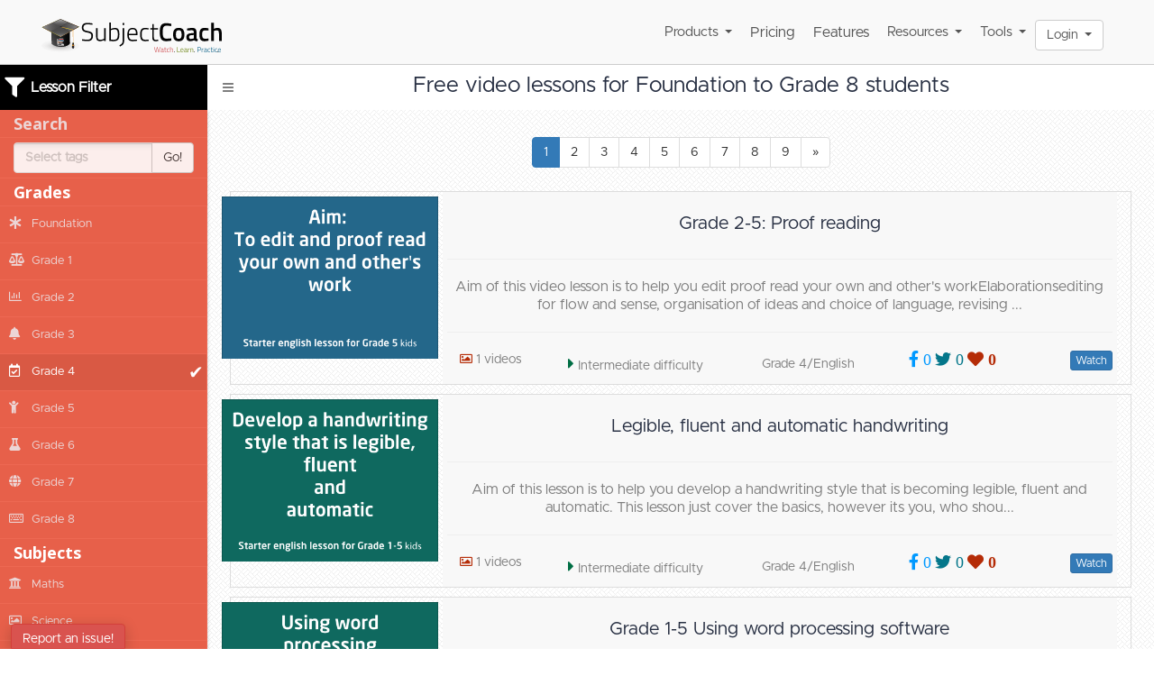

--- FILE ---
content_type: text/html; charset=UTF-8
request_url: https://www.subjectcoach.com/course/for/grade/grade-4-8
body_size: 32118
content:
<!DOCTYPE html>
<html lang="en">
<head>
<meta name="description" content="To the point  video lessons for grade 4  students on SubjectCoach. These has been crafted especially for young kids that will improve their skill set dramatically."/>
<title>Free online Maths, English, Science Video lessons for grade 4 students</title>
<meta http-equiv="Content-Type" content="text/html; charset=utf-8"/>
<meta name="language" content="en"/>
<meta name="viewport" content="width=device-width, initial-scale=1.0, maximum-scale=1.0, minimum-scale=1.0, user-scalable=no">
<meta name="apple-mobile-web-app-capable" content="yes"/>
<link rel="apple-touch-icon" href="/images/xsc-128.jpg.pagespeed.ic.JTFyWrL3xm.webp">
<link rel="canonical" href="https://www.subjectcoach.com/course/for/grade/grade-4-8">
<link rel="alternate" href="https://www.subjectcoach.com/course/for/grade/grade-4-8" hreflang="en-au"/>
<link type="text/css" rel="stylesheet" href="/css/animate.min.css+font-awesome.min.css.pagespeed.cc.FMy2QurGn8.css"/>
<link type="text/css" rel="stylesheet" href="/css/fontawesome5/css/all.min.css+v4-shims.min.css.pagespeed.cc.fatZT5UpIK.css"/>
<link type="text/css" rel="stylesheet" href="/css/bootstrap.min.css"/>
<link type="text/css" rel="stylesheet" href="/css/redmond/jquery-ui.min.css?v=12092017.8.32"/>
<link type="text/css" rel="stylesheet" href="/css/validationEngine.jquery.min.css+bootstrap-select.min.css.pagespeed.cc.dVrKd989_A.css"/>
<link type="text/css" rel="stylesheet" href="/css/main.min.css?ver=202010102145"/>
<link type="text/css" rel="stylesheet" href="/css/datetime/classic.min.css+classic.date.min.css+classic.time.min.css.pagespeed.cc.2dNBqDno7y.css"/>
<link type="text/css" rel="stylesheet" href="/js/ccnav/hoe.min.css,qver==0.12+hoe-shrink-effect.min.css+hoe-theme-color.min.css,qv==1+header.min.css,qv==1.pagespeed.cc.A1T6QnACBL.css"/>
<link type="text/css" rel="stylesheet" href="/css/ihover.min.css">
<link type="text/css" rel="stylesheet" href="/js/sweetalert2/dist/sweetalert2.min.css">
<link type="text/css" rel="stylesheet" href="/js/iCheck/skins/square/blue.min.css"/>
<script id="jqv" class="iok" type="text/javascript" src="/js/jquery/dist/jquery.min.js.pagespeed.jm.29OAZzvhfX.js"></script>
<script src="/js/lodash.min.js,qv==1+handlebars.min.js+jquery.storageapi.min.js,qv==1.1.pagespeed.jc.5h4HIdZY78.js"></script><script>eval(mod_pagespeed_2BKuw3Ys1U);</script>
<script>eval(mod_pagespeed_Ead26RrEfC);</script>
<script>eval(mod_pagespeed_A$clEtIhWl);</script>
<script>detectDbClick=true</script> <script src="/js/plugins.min.js,qv==1.1+bootstrap.min.js+bootbox.min.js+api.min.js,qv==0.95+jquery.validationEngine.min.js+jquery.validationEngine-en.min.js+jquery-ui.min.js,qv==1.12.1+isotope.pkgd.min.js+schedular.min.js+jquery.infinitescroll.min.js+jquery.fitvids.min.js+jquery.easing.min.js.pagespeed.jc.aNq8k_zp0H.js"></script><script>eval(mod_pagespeed_Z7t29ah0zd);</script>
<script>eval(mod_pagespeed_ItsjHfSVxq);</script>
<script>eval(mod_pagespeed_7_A28WybP5);</script>
<script>eval(mod_pagespeed_i9UghRyK3C);</script>
<script>eval(mod_pagespeed_qZbGcVt$pN);</script>
<script>eval(mod_pagespeed_vBsDB_pOb9);</script>
<script>eval(mod_pagespeed_ZJSUgAe2Im);</script>
<script>eval(mod_pagespeed_EzjKnImtZK);</script>
<script>eval(mod_pagespeed_khTrGqJs60);</script>
<script>eval(mod_pagespeed_qEL0n5z3N$);</script>
<script>eval(mod_pagespeed_lDCNc9IhF_);</script>
<script>eval(mod_pagespeed_b9V2FfHDzf);</script>
<script src="/js/ccnav/hoe.min.js" type="text/javascript"></script>
<script src="/js/sweetalert2/dist/sweetalert2.min.js" type="text/javascript"></script>
<script src="/js/bootstrap-select.min.js+jquery.raty.min.js+imagesloaded.pkgd.min.js.pagespeed.jc.m8Cpnyxsxk.js"></script><script>eval(mod_pagespeed_9q8EVB4Xkg);</script>
<script>eval(mod_pagespeed_1oyhkl9WKb);</script>
<script>eval(mod_pagespeed_e7p3yiKri5);</script>
<script src="/js/datetime/picker.min.js+picker.date.min.js+picker.time.min.js.pagespeed.jc.pDP6CVemy4.js"></script><script>eval(mod_pagespeed_Vrn662ap2W);</script>
<script>eval(mod_pagespeed_xHcckQVCzq);</script>
<script>eval(mod_pagespeed_JOK$i6RdG2);</script>
<script type="text/javascript" src="/js/utils.min.js.pagespeed.jm.OYKiGcN8mo.js"></script>
<script type="text/javascript" src="/js/iCheck/icheck.min.js.pagespeed.jm.8Xc5it_ZmF.js"></script>
<script type="text/javascript" src="/js/ouibounce/build/ouibounce.min.js"></script>
<script type="application/ld+json">
    {
        "@context": "https://schema.org",
        "@type": "EducationalOrganization",
        "@id": "https://www.subjectcoach.com/#organization",
        "name": "SubjectCoach",
        "alternateName": "Subject Coach",
        "url": "https://www.subjectcoach.com",
        "logo": "https://www.subjectcoach.com/images/sc-128.jpg",
        "description": "Australia and New Zealand's leading online learning platform offering NAPLAN practice tests, adaptive math and English learning, OC test preparation, selective school test prep, typing tutor, and curriculum-aligned quizzes for students from Foundation to Year 12.",
        "areaServed": [
            {
                "@type": "Country",
                "name": "Australia"
            },
            {
                "@type": "Country",
                "name": "New Zealand"
            }
        ],
        "audience": {
            "@type": "EducationalAudience",
            "educationalRole": ["student", "parent", "teacher", "school"],
            "audienceType": "Primary and Secondary School Students"
        },
        "hasOfferCatalog": {
            "@type": "OfferCatalog",
            "name": "Educational Products",
            "itemListElement": [
                {
                    "@type": "Course",
                    "name": "NAPLAN Practice Tests",
                    "description": "Online NAPLAN practice tests for Year 3, 5, 7 and 9 covering Numeracy, Reading, Language Conventions and Writing",
                    "provider": {"@id": "https://www.subjectcoach.com/#organization"},
                    "educationalLevel": ["Year 3", "Year 5", "Year 7", "Year 9"]
                },
                {
                    "@type": "Course",
                    "name": "Opportunity Class (OC) Practice Tests",
                    "description": "Practice tests for NSW Opportunity Class placement test preparation covering Mathematics, General Ability and English",
                    "provider": {"@id": "https://www.subjectcoach.com/#organization"},
                    "educationalLevel": "Year 4"
                },
                {
                    "@type": "Course",
                    "name": "Selective School Test Preparation",
                    "description": "Practice tests for Selective High School and SEAL entrance exams",
                    "provider": {"@id": "https://www.subjectcoach.com/#organization"},
                    "educationalLevel": "Year 6"
                },
                {
                    "@type": "Course",
                    "name": "Adaptive Math Practice",
                    "description": "Adaptive online math learning platform aligned to Australian and New Zealand curriculum for Foundation to Year 8",
                    "provider": {"@id": "https://www.subjectcoach.com/#organization"},
                    "educationalLevel": ["Foundation", "Year 1", "Year 2", "Year 3", "Year 4", "Year 5", "Year 6", "Year 7", "Year 8"]
                },
                {
                    "@type": "Course",
                    "name": "Adaptive English Practice",
                    "description": "Adaptive online English learning platform for kids covering grammar, reading comprehension, vocabulary and language conventions aligned to Australian and New Zealand curriculum",
                    "provider": {"@id": "https://www.subjectcoach.com/#organization"},
                    "educationalLevel": ["Foundation", "Year 1", "Year 2", "Year 3", "Year 4", "Year 5", "Year 6", "Year 7", "Year 8"]
                },
                {
                    "@type": "Course",
                    "name": "Spelling Maestro",
                    "description": "Adaptive spelling trainer with 3500+ words for vocabulary building",
                    "provider": {"@id": "https://www.subjectcoach.com/#organization"}
                },
                {
                    "@type": "SoftwareApplication",
                    "name": "Online Typing Tutor",
                    "description": "Free online typing tutor for kids to learn touch typing with interactive lessons and WPM tracking",
                    "applicationCategory": "EducationalApplication",
                    "operatingSystem": "Web Browser"
                }
            ]
        },
        "sameAs": [
            "https://www.facebook.com/subjectcoach",
            "https://twitter.com/subjectcoach"
        ],
        "contactPoint": {
            "@type": "ContactPoint",
            "email": "support@subjectcoach.com",
            "contactType": "customer service",
            "areaServed": ["AU", "NZ"],
            "availableLanguage": "English"
        }
    }
    </script>
</head>
<body>
<div id="wrap">
<div id="main">
<header>
<div class="container-fluid" style="position: relative; ">
<div class="container-fluid">
<nav class="navbar ">
<div class="navbar-header">
<button class="navbar-toggle" type="button" data-toggle="collapse" data-target=".js-navbar-collapse">
<span class="sr-only">Toggle navigation</span>
<span class="icon-bar"></span>
<span class="icon-bar"></span>
<span class="icon-bar"></span>
</button>
<a href="/" class="navbar-brand">
<div style="width:200px;position: relative; top:5px">
<svg xmlns="http://www.w3.org/2000/svg" xmlns:xlink="http://www.w3.org/1999/xlink" viewBox="0 0 498.71 91.5"><defs><style>.a{fill:none;}.b{isolation:isolate;}.c{fill:#020202;}.d{fill:#ca4347;}.e{fill:#627c03;}.f{fill:#045d84;}.g{opacity:0.6;fill:url(#a);}.de,.df,.dh,.dj,.dl,.dm,.dn,.do,.dp,.dq,.dr,.ds,.dt,.du,.dx,.dz,.eb,.ee,.eg,.ei,.ej,.ek,.el,.g,.i,.j{mix-blend-mode:multiply;}.h{fill:url(#b);}.i{fill:url(#c);}.j{fill:url(#d);}.k{fill:url(#e);}.l{fill:#231f20;}.m{fill:url(#f);}.n{fill:url(#g);}.o{fill:url(#h);}.p{fill:url(#i);}.q{fill:url(#j);}.r{fill:url(#k);}.s{fill:url(#l);}.t{fill:url(#m);}.u{fill:url(#n);}.v{fill:url(#o);}.w{fill:url(#p);}.x{fill:url(#q);}.y{fill:url(#r);}.z{fill:url(#s);}.aa{fill:url(#t);}.ab{fill:#050505;}.ac{fill:url(#u);}.ad{fill:url(#v);}.ae{fill:url(#w);}.af{fill:url(#x);}.ag{fill:url(#y);}.ah{fill:url(#z);}.ai{fill:url(#aa);}.aj{fill:url(#ab);}.ak{fill:url(#ac);}.al{fill:url(#ad);}.am{fill:url(#ae);}.an{fill:url(#af);}.ao{fill:url(#ag);}.ap{fill:url(#ah);}.aq{fill:url(#ai);}.ar{fill:url(#aj);}.as{fill:url(#ak);}.at{fill:url(#al);}.au{fill:url(#am);}.av{fill:url(#an);}.aw{fill:url(#ao);}.ax{fill:url(#ap);}.ay{fill:url(#aq);}.az{fill:url(#ar);}.ba{fill:url(#as);}.bb{fill:url(#at);}.bc{fill:url(#au);}.bd{fill:url(#av);}.be{fill:url(#aw);}.bf{fill:url(#ax);}.bg{fill:url(#ay);}.bh{fill:url(#az);}.bi{fill:url(#ba);}.bj{fill:url(#bb);}.bk{fill:url(#bc);}.bl{fill:url(#bd);}.bm{fill:url(#be);}.bn{fill:url(#bf);}.bo{fill:url(#bg);}.bp{fill:url(#bh);}.bq{fill:url(#bi);}.br{fill:url(#bj);}.bs{fill:url(#bk);}.bt{fill:url(#bl);}.bu{fill:url(#bm);}.bv{fill:url(#bn);}.bw{fill:url(#bo);}.bx{fill:url(#bp);}.by{fill:url(#bq);}.bz{fill:url(#br);}.ca{fill:url(#bs);}.cb{fill:url(#bt);}.cc{fill:url(#bu);}.cd{fill:url(#bv);}.ce{fill:url(#bw);}.cf{fill:url(#bx);}.cg{fill:url(#by);}.ch{fill:url(#bz);}.ci{fill:url(#ca);}.cj{fill:url(#cb);}.ck{fill:url(#cc);}.cl{fill:url(#cd);}.cm{fill:url(#ce);}.cn{fill:url(#cf);}.co{fill:url(#cg);}.cp{fill:url(#ch);}.cq{fill:url(#ci);}.cr{fill:url(#cj);}.cs{fill:url(#ck);}.ct{fill:url(#cl);}.cu{fill:url(#cm);}.cv{fill:url(#cn);}.cw{fill:url(#co);}.cx{fill:url(#cp);}.cy{fill:url(#cq);}.cz{fill:url(#cr);}.da{fill:url(#cs);}.db{fill:url(#ct);}.dc{fill:url(#cu);}.dd{fill:#fff;}.de{fill:url(#cv);}.dg{fill:url(#cw);}.dh{fill:url(#cx);}.di{fill:url(#cy);}.dj{fill:url(#cz);}.dk{fill:url(#da);}.dl{fill:url(#db);}.dm{fill:url(#dc);}.dn{fill:url(#dd);}.do{fill:url(#de);}.dp{fill:url(#df);}.dq{fill:url(#dg);}.dr{fill:url(#dh);}.ds{fill:url(#di);}.dt{fill:url(#dj);}.du{fill:url(#dk);}.dv{opacity:0.7;}.dw{fill:url(#dl);}.dx{fill:url(#dm);}.dy{fill:url(#dn);}.dz{fill:url(#do);}.ea{fill:url(#dp);}.eb{fill:url(#dq);}.ec{opacity:0.8;}.ed{fill:url(#dr);}.ee{fill:url(#ds);}.ef{fill:url(#dt);}.eg{fill:url(#du);}.eh{fill:url(#dv);}.ei{fill:url(#dw);}.ej{fill:url(#dx);}.ek{fill:url(#dy);}.el{fill:url(#dz);}.em{clip-path:url(#ea);}</style><radialGradient id="a" cx="-188.52" cy="139.58" r="69.11" gradientTransform="matrix(1.25, 0.01, 0, 0.38, 289.69, 28.11)" gradientUnits="userSpaceOnUse"><stop offset="0" stop-color="#4b4a4a"/><stop offset="0.05" stop-color="#5b5a5a" stop-opacity="0.9"/><stop offset="0.3" stop-color="#9d9c9c" stop-opacity="0.51"/><stop offset="0.54" stop-color="#cdcccc" stop-opacity="0.23"/><stop offset="0.78" stop-color="#e9e8e8" stop-opacity="0.06"/><stop offset="1" stop-color="#f3f2f2" stop-opacity="0"/></radialGradient><radialGradient id="b" cx="-730.66" cy="116.07" r="99.5" gradientTransform="matrix(-0.95, 0.01, 0, 0.63, -687.17, 46.16)" gradientUnits="userSpaceOnUse"><stop offset="0" stop-color="#5d5e60"/><stop offset="0.37" stop-color="#5f6062"/><stop offset="1" stop-color="#404041"/></radialGradient><linearGradient id="c" x1="-803.9" y1="67.2" x2="-753.35" y2="67.2" gradientTransform="matrix(-1, 0.01, 0.01, 1, -724.62, -2.25)" gradientUnits="userSpaceOnUse"><stop offset="0" stop-color="#404041"/><stop offset="0.64" stop-color="#5f6062" stop-opacity="0"/></linearGradient><linearGradient id="d" x1="-803.75" y1="67.2" x2="-753.21" y2="67.2" gradientTransform="matrix(-1, 0.01, 0.01, 1, -724.62, -2.25)" gradientUnits="userSpaceOnUse"><stop offset="0" stop-color="#404041"/><stop offset="0.23" stop-color="#444445" stop-opacity="0.87"/><stop offset="0.59" stop-color="#4f5051" stop-opacity="0.51"/><stop offset="1" stop-color="#5f6062" stop-opacity="0"/></linearGradient><radialGradient id="e" cx="-806.44" cy="47.18" r="76.49" gradientTransform="matrix(-0.95, 0.01, 0.01, 0.74, -689.14, -1.71)" gradientUnits="userSpaceOnUse"><stop offset="0.07" stop-color="#5f6062"/><stop offset="1"/></radialGradient><linearGradient id="f" x1="-815.22" y1="80.68" x2="-810.94" y2="80.68" gradientTransform="matrix(-1, 0.01, 0.01, 1, -724.62, -2.25)" gradientUnits="userSpaceOnUse"><stop offset="0"/><stop offset="0.22" stop-color="#030404"/><stop offset="0.42" stop-color="#0e0e0f"/><stop offset="0.61" stop-color="#202021"/><stop offset="0.79" stop-color="#393a3b"/><stop offset="0.97" stop-color="#595a5c"/><stop offset="1" stop-color="#5f6062"/></linearGradient><linearGradient id="g" x1="-814.59" y1="95.04" x2="-814.59" y2="88.11" gradientTransform="matrix(-1, 0.01, 0.01, 1, -726.3, -7.25)" gradientUnits="userSpaceOnUse"><stop offset="0" stop-color="#57585a" stop-opacity="0"/><stop offset="0.06" stop-color="#505052" stop-opacity="0.14"/><stop offset="0.33" stop-color="#373536" stop-opacity="0.62"/><stop offset="0.63" stop-color="#282425" stop-opacity="0.91"/><stop offset="1" stop-color="#231f20"/></linearGradient><linearGradient id="h" x1="988.8" y1="94.45" x2="988.8" y2="87.51" gradientTransform="translate(-903.6 -5.11) rotate(-0.5)" xlink:href="#g"/><linearGradient id="i" x1="990.53" y1="95.28" x2="990.53" y2="88.22" gradientTransform="translate(-901.93 -0.11) rotate(-0.5)" xlink:href="#g"/><linearGradient id="j" x1="987.94" y1="93.28" x2="987.94" y2="87.28" gradientTransform="translate(-903.6 -5.11) rotate(-0.5)" xlink:href="#g"/><linearGradient id="k" x1="-794.55" y1="93.53" x2="-794.55" y2="87.87" gradientTransform="matrix(-1, 0.01, 0.01, 1, -705.47, -7.43)" xlink:href="#g"/><linearGradient id="l" x1="-815.78" y1="86.43" x2="-810.23" y2="86.43" gradientTransform="matrix(-1, 0.01, 0.01, 1, -724.62, -2.25)" gradientUnits="userSpaceOnUse"><stop offset="0" stop-color="#f9ec23"/><stop offset="0.07" stop-color="#f7c822"/><stop offset="0.21" stop-color="#f27321"/><stop offset="0.31" stop-color="#f27623"/><stop offset="0.38" stop-color="#f48028"/><stop offset="0.45" stop-color="#f69030"/><stop offset="0.51" stop-color="#f9a73c"/><stop offset="0.53" stop-color="#faae40"/><stop offset="0.53" stop-color="#fab13f"/><stop offset="0.54" stop-color="#fac734"/><stop offset="0.56" stop-color="#f9d82d"/><stop offset="0.58" stop-color="#f9e327"/><stop offset="0.61" stop-color="#f9ea24"/><stop offset="0.69" stop-color="#f9ec23"/><stop offset="0.85" stop-color="#f89c1c"/><stop offset="1" stop-color="#f9ec23"/></linearGradient><linearGradient id="m" x1="-830.01" y1="38.49" x2="-727.42" y2="38.49" gradientTransform="matrix(-1, 0.01, 0.01, 1, -726.3, -7.25)" gradientUnits="userSpaceOnUse"><stop offset="0" stop-color="#f9ec23"/><stop offset="0.03" stop-color="#f7c823"/><stop offset="0.08" stop-color="#f37923"/><stop offset="0.1" stop-color="#f47e26"/><stop offset="0.13" stop-color="#f58d2d"/><stop offset="0.16" stop-color="#f8a138"/><stop offset="0.53" stop-color="#faae40"/><stop offset="0.53" stop-color="#fab13f"/><stop offset="0.54" stop-color="#fac734"/><stop offset="0.56" stop-color="#f9d82d"/><stop offset="0.58" stop-color="#f9e327"/><stop offset="0.61" stop-color="#f9ea24"/><stop offset="0.69" stop-color="#f9ec23"/><stop offset="0.85" stop-color="#f89c1c"/><stop offset="1" stop-color="#f9ec23"/></linearGradient><radialGradient id="n" cx="-819.31" cy="40.24" r="77.43" gradientTransform="matrix(-0.94, 0.01, 0, 0.73, -691.28, 2.59)" gradientUnits="userSpaceOnUse"><stop offset="0"/><stop offset="0.34" stop-color="#3a393a"/><stop offset="0.45" stop-color="#3f3e3f"/><stop offset="0.57" stop-color="#4a4a4c"/><stop offset="0.74" stop-color="#525255"/><stop offset="0.93" stop-color="#5f6062"/></radialGradient><linearGradient id="o" x1="4.34" y1="21.91" x2="51.75" y2="21.91" gradientUnits="userSpaceOnUse"><stop offset="0" stop-color="#989898"/><stop offset="0.09" stop-color="#8b8a8a"/><stop offset="0.32" stop-color="#6f6e6e"/><stop offset="0.55" stop-color="#5b5a5a"/><stop offset="0.77" stop-color="#4f4e4e"/><stop offset="1" stop-color="#4b4a4a"/></linearGradient><linearGradient id="p" x1="53.22" y1="21.89" x2="53.22" y2="1.42" gradientUnits="userSpaceOnUse"><stop offset="0" stop-color="#4b4a4a"/><stop offset="0.19" stop-color="#4f4e4e"/><stop offset="0.38" stop-color="#5c5b5b"/><stop offset="0.59" stop-color="#717071"/><stop offset="0.8" stop-color="#8f8e8e"/><stop offset="1" stop-color="#b3b2b3"/></linearGradient><linearGradient id="q" x1="51.3" y1="22.39" x2="101.12" y2="22.39" gradientUnits="userSpaceOnUse"><stop offset="0" stop-color="#4b4a4a"/><stop offset="0.23" stop-color="#4f4e4e"/><stop offset="0.45" stop-color="#5b5a5a"/><stop offset="0.68" stop-color="#6f6e6e"/><stop offset="0.91" stop-color="#8b8a8a"/><stop offset="1" stop-color="#989898"/></linearGradient><linearGradient id="r" x1="-818.97" y1="62.37" x2="-778.89" y2="22.29" gradientTransform="matrix(-1, 0, 0, 1, -720.56, 0)" xlink:href="#m"/><linearGradient id="s" x1="51.85" y1="48.57" x2="51.85" y2="21.89" gradientUnits="userSpaceOnUse"><stop offset="0" stop-color="#989898"/><stop offset="0.05" stop-color="#898989"/><stop offset="0.15" stop-color="#727272"/><stop offset="0.26" stop-color="#616060"/><stop offset="0.4" stop-color="#545353"/><stop offset="0.58" stop-color="#4d4c4c"/><stop offset="1" stop-color="#4b4a4a"/></linearGradient><radialGradient id="t" cx="-772.98" cy="47.59" r="12.36" gradientTransform="matrix(-0.95, 0.01, 0, 0.63, -687.43, 8.59)" gradientUnits="userSpaceOnUse"><stop offset="0" stop-color="#5f6062"/><stop offset="0.77" stop-color="#404041"/><stop offset="0.99" stop-color="#231f20"/></radialGradient><linearGradient id="u" x1="49.8" y1="76.12" x2="49.08" y2="76.12" gradientUnits="userSpaceOnUse"><stop offset="0" stop-color="#323031"/><stop offset="1" stop-color="#434345"/></linearGradient><linearGradient id="v" x1="49.87" y1="75.93" x2="49.16" y2="75.93" xlink:href="#u"/><linearGradient id="w" x1="49.94" y1="75.74" x2="49.24" y2="75.74" xlink:href="#u"/><linearGradient id="x" x1="50" y1="75.55" x2="49.31" y2="75.55" xlink:href="#u"/><linearGradient id="y" x1="50.06" y1="75.37" x2="49.38" y2="75.37" xlink:href="#u"/><linearGradient id="z" x1="50.12" y1="75.19" x2="49.45" y2="75.19" xlink:href="#u"/><linearGradient id="aa" x1="50.18" y1="75.02" x2="49.52" y2="75.02" xlink:href="#u"/><linearGradient id="ab" x1="50.24" y1="74.85" x2="49.58" y2="74.85" xlink:href="#u"/><linearGradient id="ac" x1="50.29" y1="74.69" x2="49.65" y2="74.69" xlink:href="#u"/><linearGradient id="ad" x1="50.35" y1="74.53" x2="49.71" y2="74.53" xlink:href="#u"/><linearGradient id="ae" x1="50.4" y1="74.38" x2="49.77" y2="74.38" xlink:href="#u"/><linearGradient id="af" x1="50.45" y1="74.23" x2="49.83" y2="74.23" xlink:href="#u"/><linearGradient id="ag" x1="50.5" y1="74.08" x2="49.89" y2="74.08" xlink:href="#u"/><linearGradient id="ah" x1="50.55" y1="73.94" x2="49.95" y2="73.94" xlink:href="#u"/><linearGradient id="ai" x1="51.11" y1="76.13" x2="49.98" y2="76.13" xlink:href="#u"/><linearGradient id="aj" x1="52.48" y1="75.84" x2="51.39" y2="75.84" xlink:href="#u"/><linearGradient id="ak" x1="53.79" y1="75.8" x2="52.72" y2="75.8" xlink:href="#u"/><linearGradient id="al" x1="55.11" y1="75.71" x2="54.04" y2="75.71" xlink:href="#u"/><linearGradient id="am" x1="55.1" y1="75.53" x2="54.05" y2="75.53" xlink:href="#u"/><linearGradient id="an" x1="55.09" y1="75.35" x2="54.05" y2="75.35" xlink:href="#u"/><linearGradient id="ao" x1="55.08" y1="75.18" x2="54.06" y2="75.18" xlink:href="#u"/><linearGradient id="ap" x1="55.07" y1="75.01" x2="54.06" y2="75.01" xlink:href="#u"/><linearGradient id="aq" x1="55.06" y1="74.85" x2="54.07" y2="74.85" xlink:href="#u"/><linearGradient id="ar" x1="55.06" y1="74.69" x2="54.07" y2="74.69" xlink:href="#u"/><linearGradient id="as" x1="55.05" y1="74.53" x2="54.08" y2="74.53" xlink:href="#u"/><linearGradient id="at" x1="55.04" y1="74.38" x2="54.08" y2="74.38" xlink:href="#u"/><linearGradient id="au" x1="55.03" y1="74.24" x2="54.09" y2="74.24" xlink:href="#u"/><linearGradient id="av" x1="53.8" y1="75.62" x2="52.74" y2="75.62" xlink:href="#u"/><linearGradient id="aw" x1="53.81" y1="75.44" x2="52.76" y2="75.44" xlink:href="#u"/><linearGradient id="ax" x1="53.82" y1="75.27" x2="52.79" y2="75.27" xlink:href="#u"/><linearGradient id="ay" x1="53.83" y1="75.1" x2="52.81" y2="75.1" xlink:href="#u"/><linearGradient id="az" x1="53.84" y1="74.93" x2="52.83" y2="74.93" xlink:href="#u"/><linearGradient id="ba" x1="53.85" y1="74.77" x2="52.85" y2="74.77" xlink:href="#u"/><linearGradient id="bb" x1="53.85" y1="74.62" x2="52.87" y2="74.62" xlink:href="#u"/><linearGradient id="bc" x1="53.86" y1="74.46" x2="52.89" y2="74.46" xlink:href="#u"/><linearGradient id="bd" x1="53.87" y1="74.32" x2="52.91" y2="74.32" xlink:href="#u"/><linearGradient id="be" x1="53.88" y1="74.17" x2="52.93" y2="74.17" xlink:href="#u"/><linearGradient id="bf" x1="52.5" y1="75.66" x2="51.43" y2="75.66" xlink:href="#u"/><linearGradient id="bg" x1="52.53" y1="75.48" x2="51.47" y2="75.48" xlink:href="#u"/><linearGradient id="bh" x1="52.56" y1="75.31" x2="51.51" y2="75.31" xlink:href="#u"/><linearGradient id="bi" x1="52.58" y1="75.14" x2="51.55" y2="75.14" xlink:href="#u"/><linearGradient id="bj" x1="52.61" y1="74.97" x2="51.59" y2="74.97" xlink:href="#u"/><linearGradient id="bk" x1="52.63" y1="74.81" x2="51.63" y2="74.81" xlink:href="#u"/><linearGradient id="bl" x1="52.65" y1="74.66" x2="51.66" y2="74.66" xlink:href="#u"/><linearGradient id="bm" x1="52.68" y1="74.51" x2="51.7" y2="74.51" xlink:href="#u"/><linearGradient id="bn" x1="52.7" y1="74.36" x2="51.73" y2="74.36" xlink:href="#u"/><linearGradient id="bo" x1="52.72" y1="74.21" x2="51.76" y2="74.21" xlink:href="#u"/><linearGradient id="bp" x1="52.74" y1="74.07" x2="51.8" y2="74.07" xlink:href="#u"/><linearGradient id="bq" x1="52.76" y1="73.93" x2="51.83" y2="73.93" xlink:href="#u"/><linearGradient id="br" x1="51.15" y1="75.94" x2="50.04" y2="75.94" xlink:href="#u"/><linearGradient id="bs" x1="51.2" y1="75.75" x2="50.11" y2="75.75" xlink:href="#u"/><linearGradient id="bt" x1="51.24" y1="75.57" x2="50.17" y2="75.57" xlink:href="#u"/><linearGradient id="bu" x1="51.29" y1="75.39" x2="50.22" y2="75.39" xlink:href="#u"/><linearGradient id="bv" x1="51.33" y1="75.22" x2="50.28" y2="75.22" xlink:href="#u"/><linearGradient id="bw" x1="51.37" y1="75.06" x2="50.33" y2="75.06" xlink:href="#u"/><linearGradient id="bx" x1="51.41" y1="74.89" x2="50.39" y2="74.89" xlink:href="#u"/><linearGradient id="by" x1="51.45" y1="74.74" x2="50.44" y2="74.74" xlink:href="#u"/><linearGradient id="bz" x1="51.49" y1="74.58" x2="50.49" y2="74.58" xlink:href="#u"/><linearGradient id="ca" x1="51.52" y1="74.43" x2="50.54" y2="74.43" xlink:href="#u"/><linearGradient id="cb" x1="51.56" y1="74.29" x2="50.59" y2="74.29" xlink:href="#u"/><linearGradient id="cc" x1="51.59" y1="74.14" x2="50.64" y2="74.14" xlink:href="#u"/><linearGradient id="cd" x1="56.73" y1="76.11" x2="55.38" y2="76.11" xlink:href="#u"/><linearGradient id="ce" x1="56.69" y1="75.93" x2="55.36" y2="75.93" xlink:href="#u"/><linearGradient id="cf" x1="56.66" y1="75.74" x2="55.35" y2="75.74" xlink:href="#u"/><linearGradient id="cg" x1="56.43" y1="74.35" x2="55.26" y2="74.35" xlink:href="#u"/><linearGradient id="ch" x1="56.63" y1="75.54" x2="55.34" y2="75.54" xlink:href="#u"/><linearGradient id="ci" x1="56.46" y1="74.51" x2="55.27" y2="74.51" xlink:href="#u"/><linearGradient id="cj" x1="56.45" y1="74.2" x2="55.82" y2="74.2" xlink:href="#u"/><linearGradient id="ck" x1="56.4" y1="73.92" x2="55.79" y2="73.92" xlink:href="#u"/><linearGradient id="cl" x1="56.42" y1="74.06" x2="55.8" y2="74.06" xlink:href="#u"/><linearGradient id="cm" x1="55.76" y1="74.06" x2="55.15" y2="74.06" xlink:href="#u"/><linearGradient id="cn" x1="53.89" y1="73.98" x2="52.95" y2="73.98" xlink:href="#u"/><linearGradient id="co" x1="51.64" y1="73.97" x2="50.68" y2="73.97" xlink:href="#u"/><linearGradient id="cp" x1="55.03" y1="74.01" x2="54.09" y2="74.01" xlink:href="#u"/><linearGradient id="cq" x1="55.13" y1="76.01" x2="54.03" y2="76.01" xlink:href="#u"/><linearGradient id="cr" x1="53.78" y1="76.06" x2="52.67" y2="76.06" xlink:href="#u"/><linearGradient id="cs" x1="52.45" y1="76.08" x2="51.32" y2="76.08" xlink:href="#u"/><linearGradient id="ct" x1="56.6" y1="75.02" x2="55.28" y2="75.02" xlink:href="#u"/><linearGradient id="cu" x1="53.1" y1="74.3" x2="52.91" y2="74.3" xlink:href="#u"/><linearGradient id="cv" x1="62.01" y1="74.77" x2="62.13" y2="74.61" gradientUnits="userSpaceOnUse"><stop offset="0" stop-color="#a6a8ab"/><stop offset="0.18" stop-color="#aeb0b3" stop-opacity="0.85"/><stop offset="0.57" stop-color="#c2c4c6" stop-opacity="0.46"/><stop offset="1" stop-color="#dbdcdd" stop-opacity="0"/></linearGradient><linearGradient id="cw" x1="62.16" y1="65.09" x2="62.16" y2="67.9" gradientUnits="userSpaceOnUse"><stop offset="0" stop-color="#a4710a"/><stop offset="0.2" stop-color="#ffd8a6"/><stop offset="0.24" stop-color="#fed7a4"/><stop offset="0.26" stop-color="#f9d29c"/><stop offset="0.28" stop-color="#f2c990"/><stop offset="0.29" stop-color="#e7bd7d"/><stop offset="0.3" stop-color="#d9ad65"/><stop offset="0.31" stop-color="#c89a48"/><stop offset="0.32" stop-color="#b48426"/><stop offset="0.32" stop-color="#a4710a"/><stop offset="0.55" stop-color="#ffd68a"/><stop offset="1" stop-color="#a4710a"/></linearGradient><linearGradient id="cx" x1="62.12" y1="66.51" x2="62.29" y2="66.51" gradientUnits="userSpaceOnUse"><stop offset="0" stop-color="#7e8081"/><stop offset="1" stop-color="#fff" stop-opacity="0"/></linearGradient><linearGradient id="cy" x1="61.75" y1="65.09" x2="61.75" y2="67.9" xlink:href="#cw"/><linearGradient id="cz" x1="61.65" y1="66.51" x2="61.89" y2="66.51" gradientUnits="userSpaceOnUse"><stop offset="0" stop-color="#7e8081"/><stop offset="0.53" stop-color="#c4c5c6" stop-opacity="0.45"/><stop offset="1" stop-color="#fff" stop-opacity="0"/></linearGradient><linearGradient id="da" x1="58.51" y1="65.09" x2="58.51" y2="67.9" xlink:href="#cw"/><linearGradient id="db" x1="58.42" y1="66.51" x2="58.63" y2="66.51" xlink:href="#cx"/><linearGradient id="dc" x1="58.28" y1="56.57" x2="58.41" y2="56.57" xlink:href="#cx"/><linearGradient id="dd" x1="48.88" y1="56.57" x2="49" y2="56.57" xlink:href="#cx"/><linearGradient id="de" x1="49.65" y1="56.57" x2="49.78" y2="56.57" xlink:href="#cx"/><linearGradient id="df" x1="58.28" y1="54.31" x2="58.41" y2="54.31" xlink:href="#cx"/><linearGradient id="dg" x1="49.35" y1="54.31" x2="49.48" y2="54.31" xlink:href="#cx"/><linearGradient id="dh" x1="59.73" y1="53.49" x2="59.86" y2="53.49" xlink:href="#cx"/><linearGradient id="di" x1="58.88" y1="53.49" x2="59" y2="53.49" xlink:href="#cx"/><linearGradient id="dj" x1="49.75" y1="53.49" x2="49.88" y2="53.49" xlink:href="#cx"/><linearGradient id="dk" x1="59.17" y1="55.38" x2="59.33" y2="55.38" xlink:href="#cx"/><linearGradient id="dl" x1="60.14" y1="57.04" x2="60.14" y2="57.87" xlink:href="#cw"/><linearGradient id="dm" x1="60.1" y1="57.47" x2="60.16" y2="57.47" gradientUnits="userSpaceOnUse"><stop offset="0" stop-color="#4e4f51"/><stop offset="1" stop-color="#fff" stop-opacity="0"/></linearGradient><linearGradient id="dn" x1="59.75" y1="57.04" x2="59.75" y2="57.87" xlink:href="#cw"/><linearGradient id="do" x1="59.71" y1="57.47" x2="59.78" y2="57.47" xlink:href="#dm"/><linearGradient id="dp" x1="49.41" y1="57.04" x2="49.41" y2="57.87" xlink:href="#cw"/><linearGradient id="dq" x1="49.37" y1="57.47" x2="49.43" y2="57.47" xlink:href="#dm"/><linearGradient id="dr" x1="59.29" y1="57.9" x2="59.29" y2="58.81" xlink:href="#cw"/><linearGradient id="ds" x1="59.25" y1="58.36" x2="59.31" y2="58.36" xlink:href="#dm"/><linearGradient id="dt" x1="59.57" y1="57.9" x2="59.57" y2="58.81" xlink:href="#cw"/><linearGradient id="du" x1="59.53" y1="58.36" x2="59.59" y2="58.36" xlink:href="#dm"/><linearGradient id="dv" x1="49.78" y1="57.9" x2="49.78" y2="58.81" xlink:href="#cw"/><linearGradient id="dw" x1="49.74" y1="58.36" x2="49.8" y2="58.36" xlink:href="#dm"/><linearGradient id="dx" x1="58.7" y1="59.46" x2="58.82" y2="59.46" xlink:href="#cx"/><linearGradient id="dy" x1="58.36" y1="59.46" x2="58.49" y2="59.46" xlink:href="#cx"/><linearGradient id="dz" x1="50.3" y1="59.46" x2="50.42" y2="59.46" xlink:href="#cx"/><clipPath id="ea" transform="translate(-1.68 -5)"><path class="a" d="M54.6,69.67c0-.12,0-.19-.05-.39s0-.29,0-.37a2.4,2.4,0,0,0,0-.28c0-.14,0-.17,0-.3s0-.23,0-.33a1.37,1.37,0,0,0,0-.36c-.29,0-.56-.07-.9-.1l-1.4-.1a17.63,17.63,0,0,0-1.78,0,8.06,8.06,0,0,0-.87.07q-.36,0-.69.12a4.78,4.78,0,0,0-.7.23l-.31.16c-.53.31-.89.48-1.32.7,0,.39.31,3.68.31,3.68.25-.2.51-.42.76-.61.45-.35.85-.64,1.38-1a5.65,5.65,0,0,1,.57-.38,2.41,2.41,0,0,1,.57-.25,3.66,3.66,0,0,1,.76-.11h.36c.4,0,.81,0,1.22.07l.86.09.57,0c.41,0,.7,0,.84,0S54.61,69.81,54.6,69.67Z"/></clipPath></defs><title>subjectcoach2019</title><g class="b"><path class="c" d="M142.69,21S133,19.76,129,19.76c-7.29,0-11.28,2.59-11.28,8.62,0,7.21,3.71,8.26,12.33,9.94,9.52,1.89,14.07,4.2,14.07,12.81,0,10.79-5.67,14.78-15.26,14.78a149,149,0,0,1-15.2-1.33l.49-3.71s9.59,1.19,14.57,1.19c7.28,0,11-3.15,11-10.65,0-6.09-3.15-7.63-11.27-9.1-9.88-1.89-15.13-4-15.13-13.65,0-9.25,6-12.75,15.41-12.75A121,121,0,0,1,143,17.24Z" transform="translate(-1.68 -5)"/><path class="c" d="M179.1,30.34v35H175V62.76s-5.39,3.29-10.78,3.29c-9.73,0-11.69-4.34-11.69-17.44V30.34h4.13v18.2c0,10.44,1.05,13.73,8.05,13.73A22,22,0,0,0,175,59.33v-29Z" transform="translate(-1.68 -5)"/><path class="c" d="M217.13,47.28c0,13.59-3.5,18.77-16.39,18.77-4.41,0-11.2-.7-11.2-.7V14.79h4.2V32.23a29.42,29.42,0,0,1,10.92-2.59C214.19,29.64,217.13,34.89,217.13,47.28Zm-4.34,0c0-9.52-1.75-13.86-8.48-13.86a29,29,0,0,0-10.57,2.38V61.85s4.9.42,7,.42C211.11,62.27,212.79,57.65,212.79,47.28Z" transform="translate(-1.68 -5)"/><path class="c" d="M226.09,30.34h4.21V64.72c0,8.26-2.32,11.41-11.49,16.1l-1.68-3.36c7.42-4.2,9-5.88,9-12.81Zm0-14h4.21v5.25h-4.21Z" transform="translate(-1.68 -5)"/><path class="c" d="M266,61.64l.14,3.43s-7.91,1-13.38,1C242.34,66,239.19,59.68,239.19,48c0-13.51,5.88-18.34,14.42-18.34,9,0,13.8,4.83,13.8,16.59l-.14,3.36H243.46c0,8.27,2.38,12.68,9.73,12.68C258.31,62.27,266,61.64,266,61.64Zm-2.8-15.55c0-9.45-3-12.81-9.6-12.81-6.37,0-10.15,3.5-10.15,12.81Z" transform="translate(-1.68 -5)"/><path class="c" d="M298.15,30.55l-.21,3.57s-5.53-.7-8.19-.7c-8.4,0-10.85,3.71-10.85,13.79,0,11,1.68,15.06,10.85,15.06,2.66,0,8.33-.63,8.33-.63l.14,3.57s-6.23.84-9.24.84c-11.35,0-14.43-5-14.43-18.84,0-12.81,4.07-17.57,14.5-17.57A87.53,87.53,0,0,1,298.15,30.55Z" transform="translate(-1.68 -5)"/><path class="c" d="M312.37,34.05V51.34c0,8.76.56,11,5.6,11,2,0,6.44-.49,6.44-.49l.28,3.57a65.13,65.13,0,0,1-7.07.7c-6.93,0-9.45-2.59-9.45-12.68V34.05H303V30.34h5.19v-11h4.2v11h11.69v3.71Z" transform="translate(-1.68 -5)"/><path class="c" d="M360.68,64.58A75.75,75.75,0,0,1,347,66.12c-14.64,0-18-8.33-18-24.72,0-17.29,3.64-24.79,18-24.79a67.16,67.16,0,0,1,13.72,1.75l-.28,6.31a88.58,88.58,0,0,0-12.39-1.13c-8.82,0-11,4.28-11,17.86,0,13.17,1.75,17.79,11.2,17.79a92.9,92.9,0,0,0,12.18-1Z" transform="translate(-1.68 -5)"/><path class="c" d="M397,47.63c0,11.63-3.57,18.49-15.62,18.49S365.8,59.26,365.8,47.63c0-11.34,3.92-18.06,15.61-18.06S397,36.29,397,47.63Zm-7.7,0c0-8.12-1.75-11.62-7.92-11.62s-7.91,3.5-7.91,11.62,1.4,12,7.91,12S389.33,55.76,389.33,47.63Z" transform="translate(-1.68 -5)"/><path class="c" d="M430.5,57.09c.14,2.1,1.05,2.94,3.08,3.22l-.21,5.81c-4.27,0-6.72-.56-9.31-2.59a30.9,30.9,0,0,1-11.27,2.59c-6.94,0-10.44-3.85-10.44-11.13s4.07-10,11.56-10.58l9-.77V41.12c0-3.85-1.68-5-5.11-5-4.69,0-13.17.7-13.17.7l-.28-5.39a72.31,72.31,0,0,1,14.08-1.82c8.54,0,12,3.57,12,11.55ZM414.82,49.8c-3.22.28-4.83,1.82-4.83,5s1.33,5.11,4.27,5.11a33.18,33.18,0,0,0,8.68-1.54V49Z" transform="translate(-1.68 -5)"/><path class="c" d="M463.69,30.9l-.27,6s-5.54-.56-8.2-.56c-7.28,0-9,2.94-9,11,0,9,1.47,12,9,12,2.66,0,8.19-.56,8.19-.56l.21,6.09a85.62,85.62,0,0,1-10.64,1.26c-10.78,0-14.49-5.32-14.49-18.77,0-12.53,4.2-17.78,14.63-17.78A74.74,74.74,0,0,1,463.69,30.9Z" transform="translate(-1.68 -5)"/><path class="c" d="M471.05,65.35V15.77h7.63V32.16s5.18-2.59,9.59-2.59c9.74,0,12.12,5.53,12.12,17V65.35h-7.64V46.79c0-7-.83-10.43-6.23-10.43a25.25,25.25,0,0,0-7.84,1.54V65.35Z" transform="translate(-1.68 -5)"/><path class="d" d="M314.94,82.25l2.54,12.92h.67l2.94-12.76h1.48l2.93,12.76h.66l2.55-12.92H330l-2.89,14h-2.5L321.82,84l-2.76,12.32h-2.51l-2.88-14Z" transform="translate(-1.68 -5)"/><path class="d" d="M338.79,94.6c.06.61.65.81,1.32.89l-.07,1a2.87,2.87,0,0,1-2.28-.81,10.85,10.85,0,0,1-3.79.83c-1.78,0-2.77-1-2.77-3,0-1.86.93-2.75,3-3l3.43-.34v-1c0-1.53-.68-2.12-2-2.12s-3.81.3-3.81.3l-.06-1a25.67,25.67,0,0,1,3.91-.42c2.21,0,3.13,1.07,3.13,3.21Zm-4.48-3.17a1.74,1.74,0,0,0-1.85,2c0,1.29.56,2,1.67,2a11.33,11.33,0,0,0,3.47-.71V91.09Z" transform="translate(-1.68 -5)"/><path class="d" d="M343.65,87.25v5c0,2.52.17,3.17,1.62,3.17.56,0,1.86-.14,1.86-.14l.08,1a18.88,18.88,0,0,1-2,.2c-2,0-2.73-.75-2.73-3.66V87.25H341V86.18h1.49V83h1.21v3.17H347v1.07Z" transform="translate(-1.68 -5)"/><path class="d" d="M355.3,86.24l-.06,1s-1.59-.2-2.36-.2c-2.42,0-3.13,1.07-3.13,4,0,3.17.48,4.34,3.13,4.34.77,0,2.4-.18,2.4-.18l0,1s-1.8.24-2.66.24c-3.27,0-4.16-1.46-4.16-5.43,0-3.7,1.17-5.07,4.18-5.07A25.61,25.61,0,0,1,355.3,86.24Z" transform="translate(-1.68 -5)"/><path class="d" d="M357.66,96.28V81.7h1.19v5.07a9.13,9.13,0,0,1,3.27-.79c2.77,0,3.37,1.29,3.37,5v5.31h-1.21V91c0-3-.32-4-2.32-4a8.66,8.66,0,0,0-3.11.69v8.52Z" transform="translate(-1.68 -5)"/><path d="M368.31,94.24h1.34v2h-1.34Z" transform="translate(-1.68 -5)"/><path class="e" d="M377.25,96.28v-14h1.26V95.14h6.42v1.14Z" transform="translate(-1.68 -5)"/><path class="e" d="M393.84,95.21l0,1a38.27,38.27,0,0,1-3.85.29c-3,0-3.92-1.84-3.92-5.21,0-3.9,1.7-5.29,4.16-5.29,2.61,0,4,1.39,4,4.78l0,1h-6.87c0,2.39.69,3.66,2.81,3.66C391.62,95.39,393.84,95.21,393.84,95.21Zm-.8-4.49c0-2.72-.87-3.69-2.77-3.69s-2.93,1-2.93,3.69Z" transform="translate(-1.68 -5)"/><path class="e" d="M403.67,94.6c.06.61.65.81,1.31.89l-.06,1a2.86,2.86,0,0,1-2.28-.81,10.85,10.85,0,0,1-3.79.83c-1.78,0-2.77-1-2.77-3,0-1.86.93-2.75,3-3l3.43-.34v-1c0-1.53-.69-2.12-2-2.12-1.45,0-3.81.3-3.81.3l-.06-1a25.67,25.67,0,0,1,3.91-.42c2.2,0,3.13,1.07,3.13,3.21Zm-4.48-3.17a1.75,1.75,0,0,0-1.86,2c0,1.29.57,2,1.68,2a11.41,11.41,0,0,0,3.47-.71V91.09Z" transform="translate(-1.68 -5)"/><path class="e" d="M406.8,86.18H408v1.45A10.78,10.78,0,0,1,411.8,86v1.21A14.35,14.35,0,0,0,408,88.71v7.57H406.8Z" transform="translate(-1.68 -5)"/><path class="e" d="M413.64,96.28V86.18h1.19v.75a8,8,0,0,1,3.29-1c2.77,0,3.37,1.29,3.37,5v5.31h-1.21V91c0-3-.32-4-2.34-4a7.37,7.37,0,0,0-3.11.85v8.36Z" transform="translate(-1.68 -5)"/><path d="M424.29,94.24h1.34v2h-1.34Z" transform="translate(-1.68 -5)"/><path class="f" d="M434.49,91.39v4.89h-1.26v-14h5.13c3,0,4.36,1.45,4.36,4.44s-1.35,4.7-4.36,4.7Zm3.87-1.11c2.18,0,3.07-1.31,3.07-3.59s-.89-3.33-3.07-3.33h-3.87v6.92Z" transform="translate(-1.68 -5)"/><path class="f" d="M445,86.18h1.19v1.45A10.78,10.78,0,0,1,450,86v1.21a14.35,14.35,0,0,0-3.81,1.52v7.57H445Z" transform="translate(-1.68 -5)"/><path class="f" d="M458.74,94.6c.06.61.65.81,1.32.89l-.06,1a2.88,2.88,0,0,1-2.29-.81,10.85,10.85,0,0,1-3.79.83c-1.78,0-2.77-1-2.77-3,0-1.86.93-2.75,3-3l3.43-.34v-1c0-1.53-.68-2.12-2-2.12s-3.81.3-3.81.3l-.06-1a25.67,25.67,0,0,1,3.91-.42c2.21,0,3.13,1.07,3.13,3.21Zm-4.48-3.17a1.74,1.74,0,0,0-1.85,2c0,1.29.56,2,1.67,2a11.33,11.33,0,0,0,3.47-.71V91.09Z" transform="translate(-1.68 -5)"/><path class="f" d="M468.25,86.24l-.06,1s-1.6-.2-2.36-.2c-2.43,0-3.13,1.07-3.13,4,0,3.17.48,4.34,3.13,4.34.76,0,2.4-.18,2.4-.18l0,1s-1.8.24-2.67.24c-3.27,0-4.16-1.46-4.16-5.43,0-3.7,1.18-5.07,4.18-5.07A25.58,25.58,0,0,1,468.25,86.24Z" transform="translate(-1.68 -5)"/><path class="f" d="M472.34,87.25v5c0,2.52.16,3.17,1.62,3.17.56,0,1.86-.14,1.86-.14l.08,1a19.19,19.19,0,0,1-2,.2c-2,0-2.73-.75-2.73-3.66V87.25h-1.49V86.18h1.49V83h1.21v3.17h3.37v1.07Z" transform="translate(-1.68 -5)"/><path class="f" d="M477.61,82.14h1.19v1.52h-1.19Zm0,4h1.19v10.1h-1.19Z" transform="translate(-1.68 -5)"/><path class="f" d="M488.21,86.24l-.06,1s-1.6-.2-2.37-.2c-2.42,0-3.13,1.07-3.13,4,0,3.17.49,4.34,3.13,4.34.77,0,2.41-.18,2.41-.18l0,1s-1.8.24-2.67.24c-3.27,0-4.16-1.46-4.16-5.43,0-3.7,1.17-5.07,4.18-5.07A25.58,25.58,0,0,1,488.21,86.24Z" transform="translate(-1.68 -5)"/><path class="f" d="M497.71,95.21l0,1a38.27,38.27,0,0,1-3.85.29c-3,0-3.92-1.84-3.92-5.21,0-3.9,1.7-5.29,4.16-5.29s4,1.39,4,4.78l0,1h-6.87c0,2.39.69,3.66,2.81,3.66C495.49,95.39,497.71,95.21,497.71,95.21Zm-.81-4.49C496.9,88,496,87,494.14,87s-2.93,1-2.93,3.69Z" transform="translate(-1.68 -5)"/><path d="M488.49,94.24h1.34v2h-1.34Z" transform="translate(-1.68 -5)"/><path class="g" d="M106,79.15c-.06,9.23-23.47,16.45-52.28,16.14S1.61,87.24,1.68,78,25.15,61.57,54,61.88,106.06,69.93,106,79.15Z" transform="translate(-1.68 -5)"/><path class="h" d="M29.44,73s7.26,8.83,26.29,8.62,24.19-9.17,24.19-9.17l-.27-38L29.17,35Z" transform="translate(-1.68 -5)"/><path class="i" d="M29.44,73s7.26,8.83,26.29,8.62,24.19-9.17,24.19-9.17l-.27-38L29.17,35Z" transform="translate(-1.68 -5)"/><path class="j" d="M29.3,73s7.26,8.83,26.29,8.62,24.19-9.17,24.19-9.17l-.27-38L29,35Z" transform="translate(-1.68 -5)"/><polygon class="k" points="1.44 22.76 52.87 49.98 104.03 21.52 52.53 1.82 1.44 22.76"/><path class="l" d="M85.89,82.88s1.58,3.7,3.37,3.68,3.12-3.76,3.12-3.76L91.3,71.34l-4.29,0Z" transform="translate(-1.68 -5)"/><path class="m" d="M87,71.38c0,.66,1,1.18,2.15,1.17S91.3,72,91.3,71.34s-1-1.18-2.15-1.17S87,70.73,87,71.38Z" transform="translate(-1.68 -5)"/><polygon class="n" points="89.49 80.18 88.68 73.77 89.08 80.71 89.49 80.18"/><polygon class="o" points="85.62 80.27 86.34 73.8 86.04 80.74 85.62 80.27"/><path class="p" d="M89,86.53l.27-7,.63,6.91a1.45,1.45,0,0,1-.44.14A1.26,1.26,0,0,1,89,86.53Z" transform="translate(-1.68 -5)"/><polygon class="q" points="84.73 78.91 85.51 73.57 85.13 79.58 84.73 78.91"/><polygon class="r" points="90.43 78.47 89.3 73.53 90.09 79.19 90.43 78.47"/><path class="s" d="M86.36,78c2.3,1.49,3.26,1.18,5.56,0-.11-1.11-.17-1.77-.26-2.75a4.68,4.68,0,0,1-5,.07C86.45,76.25,86.47,77,86.36,78Z" transform="translate(-1.68 -5)"/><polygon class="t" points="1.44 22.76 52.87 48.55 104.03 21.52 52.53 0.38 1.44 22.76"/><polygon class="u" points="1.44 22.76 52.89 47.55 104.03 21.52 52.59 0 1.44 22.76"/><polygon class="v" points="4.34 22.78 33.06 10 51.75 21.78 25.85 33.81 4.34 22.78"/><polygon class="w" points="32.79 10.23 51.3 21.89 73.66 10.23 52.6 1.42 32.79 10.23"/><polygon class="x" points="51.3 21.89 78.05 34.55 101.12 21.72 73.66 10.23 51.3 21.89"/><path class="y" d="M88.67,71.17a.53.53,0,0,0,.44.19.81.81,0,0,0,.51-.2L89.5,35.44a1.07,1.07,0,0,0-.73-1.09L54.49,26.13l-.18,1.16,33.54,8a1.06,1.06,0,0,1,.71,1.07Z" transform="translate(-1.68 -5)"/><polygon class="z" points="25.64 33.81 51.3 21.89 78.05 34.55 52.86 48.57 25.64 33.81"/><path class="aa" d="M50.3,26.75c0,1,1.85,1.75,4.12,1.73s4.1-.84,4.09-1.82-1.85-1.75-4.12-1.72S50.29,25.78,50.3,26.75Z" transform="translate(-1.68 -5)"/><image width="2" height="18" transform="translate(43.32 54)" xlink:href="[data-uri]"/><image width="4" height="18" transform="translate(43.32 54)" xlink:href="[data-uri]"/><image width="17" height="2" transform="translate(45.32 71)" xlink:href="[data-uri]"/><rect class="ab" x="45.64" y="71.05" width="0.94" height="0.31"/><image width="17" height="4" transform="translate(45.32 68)" xlink:href="[data-uri]"/><image width="10" height="4" transform="translate(46.32 68)" xlink:href="[data-uri]"/><path class="l" d="M49.79,76.08h-.66l-.05.11s0,0,0,0h.65s0,0,0,0l0-.11Z" transform="translate(-1.68 -5)"/><path class="l" d="M49.86,75.89H49.2l0,.11v0h.66l0-.11A0,0,0,0,0,49.86,75.89Z" transform="translate(-1.68 -5)"/><path class="l" d="M49.92,75.7h-.64l0,.11s0,0,0,0h.65l0-.11Z" transform="translate(-1.68 -5)"/><path class="l" d="M50,75.52h-.62s0,0,0,0l0,.1s0,0,0,0h.62s0,0,0,0l0-.1S50,75.52,50,75.52Z" transform="translate(-1.68 -5)"/><path class="l" d="M49.39,75.46H50l0-.1h-.64l0,.1Z" transform="translate(-1.68 -5)"/><path class="l" d="M49.46,75.28h.63l0-.1h-.63l0,.1S49.45,75.28,49.46,75.28Z" transform="translate(-1.68 -5)"/><path class="l" d="M49.53,75.11h.62l0-.1h-.62l0,.1S49.52,75.11,49.53,75.11Z" transform="translate(-1.68 -5)"/><path class="l" d="M49.6,74.94h.6l0-.09s0,0,0,0h-.6l0,.09Z" transform="translate(-1.68 -5)"/><path class="l" d="M49.66,74.78h.6l0-.09s0,0,0,0H49.7s0,0,0,0l0,.09A0,0,0,0,0,49.66,74.78Z" transform="translate(-1.68 -5)"/><path class="l" d="M49.72,74.62h.58a0,0,0,0,0,0,0l0-.09h-.59l0,.09A0,0,0,0,0,49.72,74.62Z" transform="translate(-1.68 -5)"/><path class="l" d="M49.78,74.47h.59l0-.08a0,0,0,0,0,0,0h-.58l0,.09A0,0,0,0,1,49.78,74.47Z" transform="translate(-1.68 -5)"/><path class="l" d="M49.84,74.31h.56s0,0,0,0l0-.08s0,0,0,0h-.56a0,0,0,0,0,0,0l0,.09Z" transform="translate(-1.68 -5)"/><path class="l" d="M49.9,74.17h.57l0-.09h-.58l0,.09Z" transform="translate(-1.68 -5)"/><path class="l" d="M50,74h.56l0-.08a0,0,0,0,1,0,0H50L50,74Z" transform="translate(-1.68 -5)"/><path class="l" d="M51.09,76.09H50l0,.11s0,0,0,0h1.09l0-.11Z" transform="translate(-1.68 -5)"/><path class="l" d="M52.46,75.81H51.41l0,.11h1s0,0,0,0l0-.1Z" transform="translate(-1.68 -5)"/><path class="l" d="M53.78,75.77H52.73v.1s0,0,0,0h1s0,0,0,0v-.1S53.79,75.77,53.78,75.77Z" transform="translate(-1.68 -5)"/><path class="l" d="M54.06,75.8h1v-.1H54.05v.1Z" transform="translate(-1.68 -5)"/><path class="l" d="M54.06,75.62h1v-.1s0,0,0,0h-1s0,0,0,0v.1Z" transform="translate(-1.68 -5)"/><path class="l" d="M54.07,75.44h1v-.1a0,0,0,0,0,0,0h-1v.1Z" transform="translate(-1.68 -5)"/><path class="l" d="M54.07,75.27h1s0,0,0,0v-.09h-1v.1Z" transform="translate(-1.68 -5)"/><path class="l" d="M54.08,75.1h1V75h-1s0,0,0,0v.09Z" transform="translate(-1.68 -5)"/><path class="l" d="M54.08,74.93h1s0,0,0,0v-.09h-1v.09S54.07,74.93,54.08,74.93Z" transform="translate(-1.68 -5)"/><path class="l" d="M54.09,74.77h1v-.09h-1s0,0,0,0v.08Z" transform="translate(-1.68 -5)"/><path class="l" d="M54.09,74.62h1v-.09h-1v.09A0,0,0,0,0,54.09,74.62Z" transform="translate(-1.68 -5)"/><path class="l" d="M54.1,74.47H55v-.08h-.95v.09Z" transform="translate(-1.68 -5)"/><path class="l" d="M54.1,74.32H55v-.08s0,0,0,0h-.91s0,0,0,0v.08Z" transform="translate(-1.68 -5)"/><path class="l" d="M53.79,75.59h-1v.1H53.8v-.1Z" transform="translate(-1.68 -5)"/><path class="l" d="M53.8,75.41h-1a0,0,0,0,0,0,0l0,.1h1.05v-.1A0,0,0,0,0,53.8,75.41Z" transform="translate(-1.68 -5)"/><path class="l" d="M53.81,75.24h-1v.1h1v-.09S53.82,75.24,53.81,75.24Z" transform="translate(-1.68 -5)"/><path class="l" d="M53.81,75.07h-1v.1h1s0,0,0,0v-.09Z" transform="translate(-1.68 -5)"/><path class="l" d="M53.82,74.91h-1V75h1v-.09S53.83,74.91,53.82,74.91Z" transform="translate(-1.68 -5)"/><path class="l" d="M53.83,74.75h-1v.09h1v-.09S53.84,74.75,53.83,74.75Z" transform="translate(-1.68 -5)"/><path class="l" d="M53.84,74.59h-1v.09h1V74.6Z" transform="translate(-1.68 -5)"/><path class="l" d="M53.85,74.44h-1v.09h1v-.09Z" transform="translate(-1.68 -5)"/><path class="l" d="M53.85,74.3h-.91s0,0,0,0v.08h1V74.3Z" transform="translate(-1.68 -5)"/><path class="l" d="M53.86,74.15h-.92v.08a0,0,0,0,0,0,0h.92a0,0,0,0,0,0,0v-.08Z" transform="translate(-1.68 -5)"/><path class="l" d="M52.49,75.63h-1l0,.1a0,0,0,0,0,0,0h1.05v-.1S52.5,75.63,52.49,75.63Z" transform="translate(-1.68 -5)"/><path class="l" d="M52.52,75.45h-1l0,.1h1.05v-.1Z" transform="translate(-1.68 -5)"/><path class="l" d="M52.54,75.28h-1l0,.1a0,0,0,0,1,0,0h1s0,0,0,0l0-.09S52.55,75.28,52.54,75.28Z" transform="translate(-1.68 -5)"/><path class="l" d="M52.57,75.11h-1l0,.1h1s0,0,0,0v-.09A0,0,0,0,0,52.57,75.11Z" transform="translate(-1.68 -5)"/><path class="l" d="M52.59,75h-1l0,.09a0,0,0,0,0,0,0h1a0,0,0,0,0,0,0l0-.09Z" transform="translate(-1.68 -5)"/><path class="l" d="M52.62,74.79h-1l0,.09s0,0,0,0h1V74.8Z" transform="translate(-1.68 -5)"/><path class="l" d="M52.64,74.63H51.7s0,0,0,0l0,.08h1v-.09Z" transform="translate(-1.68 -5)"/><path class="l" d="M52.66,74.48h-.94l0,.09a0,0,0,0,0,0,0h.95l0-.09Z" transform="translate(-1.68 -5)"/><path class="l" d="M51.74,74.44h.94l0-.08h0s0,0,0,0h-.9l0,.08Z" transform="translate(-1.68 -5)"/><path class="l" d="M51.78,74.29h.91s0,0,0,0V74.2a0,0,0,0,1,0,0h-.93l0,.08S51.77,74.29,51.78,74.29Z" transform="translate(-1.68 -5)"/><path class="l" d="M51.81,74.15h.92v-.08h-.92l0,.08S51.8,74.15,51.81,74.15Z" transform="translate(-1.68 -5)"/><path class="l" d="M51.84,74h.91v-.08h-.9s0,0,0,0l0,.07S51.83,74,51.84,74Z" transform="translate(-1.68 -5)"/><path class="l" d="M51.14,75.9H50.08L50,76h1.09l0-.11Z" transform="translate(-1.68 -5)"/><path class="l" d="M51.18,75.72s0,0,0,0h-1l0,.1s0,0,0,0h1.05l0-.1S51.19,75.72,51.18,75.72Z" transform="translate(-1.68 -5)"/><path class="l" d="M51.23,75.54h-1l0,.1s0,0,0,0h1l0-.1Z" transform="translate(-1.68 -5)"/><path class="l" d="M51.27,75.36h-1l0,.09s0,0,0,0h1s0,0,0,0l0-.1Z" transform="translate(-1.68 -5)"/><path class="l" d="M51.31,75.2s0,0,0,0h-1l0,.09s0,0,0,0h1a0,0,0,0,0,0,0l0-.1Z" transform="translate(-1.68 -5)"/><path class="l" d="M51.32,75h-1l0,.09s0,0,0,0h1l0-.09h0Z" transform="translate(-1.68 -5)"/><path class="l" d="M51.39,75l0-.09h-1l0,.09a0,0,0,0,0,0,0h.1a.16.16,0,0,0,.07,0h.82Z" transform="translate(-1.68 -5)"/><path class="l" d="M51.43,74.81l0-.09h-1l0,.09h1Z" transform="translate(-1.68 -5)"/><path class="l" d="M51.49,74.57h-1l0,.09h1Z" transform="translate(-1.68 -5)"/><path class="l" d="M50.55,74.51h.93s0,0,0,0l0-.08a0,0,0,0,0,0,0h-.94l0,.09Z" transform="translate(-1.68 -5)"/><path class="l" d="M50.6,74.37h.94l0-.09h-.93s0,0,0,0l0,.08Z" transform="translate(-1.68 -5)"/><path class="l" d="M50.65,74.22h.91s0,0,0,0l0-.08h-.93l0,.08S50.64,74.22,50.65,74.22Z" transform="translate(-1.68 -5)"/><path class="l" d="M56.71,76.09H55.38v.11h1.35Z" transform="translate(-1.68 -5)"/><path class="l" d="M55.43,76h1.26V75.9H55.36V76h.06Z" transform="translate(-1.68 -5)"/><path class="l" d="M55.42,75.84h1.23s0,0,0,0v-.1H55.37s0,0,0,0v.1h.06Z" transform="translate(-1.68 -5)"/><path class="l" d="M55.32,74.44h1.11v-.08s0,0,0,0H55.27a0,0,0,0,0,0,0v.08h.06Z" transform="translate(-1.68 -5)"/><path class="l" d="M55.4,75.67h1.22s0,0,0,0l0-.14s0,0,0,0H55.35a0,0,0,0,0,0,0v.15h0Z" transform="translate(-1.68 -5)"/><path class="l" d="M55.33,74.62h1.12s0,0,0,0l0-.12H55.27v.13h0Z" transform="translate(-1.68 -5)"/><path class="l" d="M56.38,74.18h-.56v.08s0,0,0,0h.6a0,0,0,0,0,0,0l0-.08h0Z" transform="translate(-1.68 -5)"/><path class="l" d="M55.81,74h.58s0,0,0,0v-.08H55.8s0,0,0,0V74S55.8,74,55.81,74Z" transform="translate(-1.68 -5)"/><path class="l" d="M56.36,74H55.8v.08h.61v-.08h0Z" transform="translate(-1.68 -5)"/><path class="l" d="M55.6,74.15h.16v-.08h-.6v.08h.45Z" transform="translate(-1.68 -5)"/><path class="l" d="M53.88,73.91H53l0,.18s0,0,0,0h.92v-.18A0,0,0,0,1,53.88,73.91Z" transform="translate(-1.68 -5)"/><path class="l" d="M50.69,74.08h.92l0-.14s0,0,0,0h-.9l0,.14Z" transform="translate(-1.68 -5)"/><path class="l" d="M54.11,74.17H55s0,0,0,0v-.24h-.91a0,0,0,0,1,0,0v.25Z" transform="translate(-1.68 -5)"/><path class="l" d="M55.09,75.86H54v.34h1.1l0-.33Z" transform="translate(-1.68 -5)"/><path class="l" d="M53.77,76H52.72s0,0,0,0l0,.24h1.1V76Z" transform="translate(-1.68 -5)"/><path class="l" d="M52.43,76H51.37l0,.2h1.1l0-.2Z" transform="translate(-1.68 -5)"/><path class="l" d="M55.39,75.45h1.19s0,0,0,0l-.13-.75H55.29s0,0,0,0l0,.75h.06Z" transform="translate(-1.68 -5)"/><path class="l" d="M53.1,74.28h0Z" transform="translate(-1.68 -5)"/><path class="ac" d="M49.53,76.12Zm0,0Zm0,.05h-.22v0h0v0h.07v0h0v0h.07v0h0v0Zm-.41-.08-.05.11h.68l0-.12h-.65l0,0Z" transform="translate(-1.68 -5)"/><path class="ad" d="M49.62,75.94h0Zm-.13,0h0Zm-.29,0,0,.11v0h.66l0-.11a0,0,0,0,0,0,0H49.2Z" transform="translate(-1.68 -5)"/><path class="ae" d="M49.68,75.75h0Zm-.13,0h0Zm-.27,0,0,.11s0,0,0,0h.65l0-.11h-.66Z" transform="translate(-1.68 -5)"/><path class="af" d="M49.75,75.57h-.2v0h.2Zm-.14,0h0Zm-.26,0,0,.1s0,0,0,0h.62s0,0,0,0l0-.1s0,0,0,0h-.62s0,0,0,0Z" transform="translate(-1.68 -5)"/><path class="ag" d="M49.67,75.36h0Zm.15,0h-.2v0h.2Zm0,0h0Zm-.36-.05,0,.1a0,0,0,0,0,0,0H50a0,0,0,0,0,0,0l0-.1h-.64Z" transform="translate(-1.68 -5)"/><path class="ah" d="M49.8,75.19h0Zm.08,0h-.2v0h0v0h.18Zm-.39-.07,0,.1s0,0,0,0h.63l0-.1a0,0,0,0,0,0,0h-.62Z" transform="translate(-1.68 -5)"/><path class="ai" d="M49.84,75Zm.1,0h-.2v0h0v0h.17Zm0,0Zm-.39,0,0,.1a0,0,0,0,0,0,0h.62l0-.1a0,0,0,0,0,0,0h-.61Z" transform="translate(-1.68 -5)"/><path class="aj" d="M49.84,74.85h0Zm.16,0h0Zm-.38-.06,0,.09h.62l0-.09s0,0,0,0h-.58s0,0,0,0Z" transform="translate(-1.68 -5)"/><path class="ak" d="M50,74.68Zm-.08,0Zm.16,0h-.19v0h0v0H50v0Zm0,0Zm-.38,0,0,.09a0,0,0,0,0,0,0h.6l0-.09s0,0,0,0H49.7s0,0,0,0Z" transform="translate(-1.68 -5)"/><path class="al" d="M50,74.53Zm.16,0h0Zm-.06,0Zm-.3,0,0,.09a0,0,0,0,0,0,0h.58a0,0,0,0,0,0,0l0-.09h-.59Z" transform="translate(-1.68 -5)"/><path class="am" d="M50,74.36Zm.15,0h0Zm-.11,0h0Zm.13,0h0Zm-.37,0,0,.09h.58s0,0,0,0l0-.08a0,0,0,0,0,0,0h-.56s0,0,0,0Z" transform="translate(-1.68 -5)"/><path class="an" d="M50.22,74.25h0Zm-.11,0h0Zm0,0h0Zm-.24,0,0,.08a0,0,0,0,0,0,0h.56s0,0,0,0l0-.08h-.58Z" transform="translate(-1.68 -5)"/><path class="ao" d="M50.28,74.11H50.1v0h.18Zm-.11,0h0Zm0,0Zm-.24,0,0,.09h.58l0-.09h-.58Z" transform="translate(-1.68 -5)"/><path class="ap" d="M50.33,74h0v0Zm-.35,0L50,74h.57l0-.08H50Z" transform="translate(-1.68 -5)"/><path class="aq" d="M50.34,76.14ZM50,76.07l0,.11h1.1l0-.11H50Z" transform="translate(-1.68 -5)"/><path class="ar" d="M51.77,75.84Zm.34,0h0Zm-.7,0,0,.1s0,0,0,0h1s0,0,0,0l0-.1s0,0,0,0H51.41Z" transform="translate(-1.68 -5)"/><path class="as" d="M53.11,75.8h.18v0h-.18Zm.33,0-.37,0h0l.36,0h-.11v0h.11Zm-.71-.07v.1s0,0,0,0h1.06v-.1s0,0,0,0h-1s0,0,0,0Z" transform="translate(-1.68 -5)"/><path class="at" d="M54.44,75.72h0v0h0l.25,0h0v0h0v0h0l-.23,0h0v0Zm-.39-.06v.1h1.07v-.11H54.05Z" transform="translate(-1.68 -5)"/><path class="au" d="M54.39,75.51h.17l.19,0h0l-.19,0h-.17Zm-.34,0v.1h1s0,0,0,0v-.1h-1s0,0,0,0Z" transform="translate(-1.68 -5)"/><path class="av" d="M54.75,75.35Zm-.69,0v.1h1v-.1h-1Z" transform="translate(-1.68 -5)"/><path class="aw" d="M54.7,75.18h0l-.34,0h.3Zm-.64-.05v.1h1s0,0,0,0v-.09h-1Z" transform="translate(-1.68 -5)"/><path class="ax" d="M54.58,75h0Zm-.14,0h0Zm.3,0H54.4v0h.34Zm-.67,0v.09h1V75h-1s0,0,0,0Z" transform="translate(-1.68 -5)"/><path class="ay" d="M54.66,74.84h.07l-.26,0H54.4l.26,0Zm-.59,0v.09s0,0,0,0h1a0,0,0,0,0,0,0V74.8h-1Z" transform="translate(-1.68 -5)"/><path class="az" d="M54.68,74.69h0Zm-.6,0v.08h1v-.09h-1s0,0,0,0Z" transform="translate(-1.68 -5)"/><path class="ba" d="M54.66,74.54h0Zm-.58-.05v.09H55s0,0,0,0h0v-.09h-1Z" transform="translate(-1.68 -5)"/><path class="bb" d="M54.69,74.39h0Zm-.6,0v.09h1s0,0,0,0v-.08h-.95Z" transform="translate(-1.68 -5)"/><path class="bc" d="M54.73,74.24h0Zm-.64,0v.08H55v-.09h-.92s0,0,0,0Z" transform="translate(-1.68 -5)"/><path class="bd" d="M53.42,75.61Zm-.67,0v.1H53.8v-.11h-1Z" transform="translate(-1.68 -5)"/><path class="be" d="M53.16,75.44h0Zm.31,0h-.36v0h.35v0Zm-.69-.07,0,.1h1.05v-.1s0,0,0,0h-1a0,0,0,0,0,0,0Z" transform="translate(-1.68 -5)"/><path class="bf" d="M53.48,75.28h-.35v0h0v0h.11v0h0v0h.16Zm-.68-.06v.09h1v-.09s0,0,0,0h-1s0,0,0,0Z" transform="translate(-1.68 -5)"/><path class="bg" d="M53.47,75.09h0Zm-.65,0v.09s0,0,0,0h1s0,0,0,0v-.09h-1Z" transform="translate(-1.68 -5)"/><path class="bh" d="M53.31,74.94v0h0v0h0Zm-.47,0V75h1v-.09s0,0,0,0h-1s0,0,0,0Z" transform="translate(-1.68 -5)"/><path class="bi" d="M53.48,74.77Zm-.62,0v.09h1v-.09s0,0,0,0h-1Z" transform="translate(-1.68 -5)"/><path class="bj" d="M53.2,74.6l.13,0,.2,0h-.17l-.16,0Zm-.32,0v.09h1v-.09h-1Z" transform="translate(-1.68 -5)"/><path class="bk" d="M53.54,74.47h0v0h0v0Zm-.64,0v.09h1s0,0,0,0v-.08a0,0,0,0,0,0,0h-1Z" transform="translate(-1.68 -5)"/><path class="bl" d="M53.48,74.32h0Zm-.19,0h0Zm-.38,0h1v-.09H53.1l-.19.11Zm0-.08v.08l.19-.11h-.16s0,0,0,0Z" transform="translate(-1.68 -5)"/><path class="bm" d="M53.4,74.17h0Zm-.46,0v.08a0,0,0,0,0,0,0h.92a0,0,0,0,0,0,0v-.08h-.94Z" transform="translate(-1.68 -5)"/><path class="bn" d="M51.8,75.63h.34l-.36,0h0Zm-.35,0,0,.1a0,0,0,0,0,0,0h1.05v-.1s0,0,0,0h-1s0,0,0,0Z" transform="translate(-1.68 -5)"/><path class="bo" d="M52.18,75.5h-.36v0h0v0H52v0h0v0h.12v0h0v0Zm-.69-.07,0,.1a0,0,0,0,0,0,0h1v-.1a0,0,0,0,0,0,0h-1Z" transform="translate(-1.68 -5)"/><path class="bp" d="M51.9,75.31h0Zm.31,0h-.35v0h.35Zm-.68-.06,0,.1a0,0,0,0,1,0,0h1s0,0,0,0l0-.09s0,0,0,0h-1Z" transform="translate(-1.68 -5)"/><path class="bq" d="M51.93,75.15h0v0h0v0h0Zm-.36-.06,0,.1h1v-.09a0,0,0,0,0,0,0h-1Z" transform="translate(-1.68 -5)"/><path class="br" d="M52.09,75h0Zm-.48,0,0,.09a0,0,0,0,0,0,0h1l0-.09s0,0,0,0h-1Z" transform="translate(-1.68 -5)"/><path class="bs" d="M52.25,74.81Zm-.6,0,0,.09s0,0,0,0h1v-.09h-1Z" transform="translate(-1.68 -5)"/><path class="bt" d="M52.32,74.66h0Zm-.64,0,0,.09h1v-.09h-1Z" transform="translate(-1.68 -5)"/><path class="bu" d="M52.05,74.51Zm.3,0h0Zm-.63,0,0,.09h1l0-.09h-1Z" transform="translate(-1.68 -5)"/><path class="bv" d="M52.09,74.36h0Zm.28,0h0Zm-.62-.05,0,.08h1l0-.09h0s0,0,0,0h-.9Z" transform="translate(-1.68 -5)"/><path class="bw" d="M52.44,74.22h0Zm-.66,0,0,.08s0,0,0,0h.93v-.08h-.94Z" transform="translate(-1.68 -5)"/><path class="bx" d="M52.1,74.08h0Zm-.28,0,0,.08a0,0,0,0,0,0,0h.92V74a0,0,0,0,0,0,0h-.91Z" transform="translate(-1.68 -5)"/><path class="by" d="M52.46,73.93h0Zm-.61,0,0,.07s0,0,0,0h.91v-.08h-.9s0,0,0,0Z" transform="translate(-1.68 -5)"/><path class="bz" d="M50.55,75.94h0Zm-.47-.06L50,76h1.09l0-.11H50.08Z" transform="translate(-1.68 -5)"/><path class="ca" d="M50.58,75.76h.21v0h0v0h-.25Zm-.44-.06,0,.1s0,0,0,0h1.05l0-.1s0,0,0,0h-1Z" transform="translate(-1.68 -5)"/><path class="cb" d="M50.62,75.58h0Zm-.42-.06,0,.1h1l0-.1h-1Z" transform="translate(-1.68 -5)"/><path class="cc" d="M50.65,75.39h0Zm.2,0h0l-.23,0h.27v0Zm-.59-.06,0,.09s0,0,0,0h1l0-.1h-1Z" transform="translate(-1.68 -5)"/><path class="cd" d="M50.81,75.23h-.18v0h0v0h.14Zm-.5,0,0,.09a0,0,0,0,0,0,0h1a0,0,0,0,0,0,0l0-.1h-1s0,0,0,0Z" transform="translate(-1.68 -5)"/><path class="ce" d="M50.84,75.06Zm.19,0h0Zm-.66,0,0,.09s0,0,0,0h1l0-.09h-1a0,0,0,0,0,0,0Z" transform="translate(-1.68 -5)"/><path class="cf" d="M50.77,74.91h0v0h0v0Zm-.35-.06,0,.09a0,0,0,0,0,0,0h1l0-.09h-1Z" transform="translate(-1.68 -5)"/><path class="cg" d="M51,74.74Zm-.14,0Zm.31,0h0Zm-.65,0,0,.09a0,0,0,0,0,0,0h1l0-.09h-1Z" transform="translate(-1.68 -5)"/><path class="ch" d="M50.86,74.58Zm.18,0h0Zm-.52,0,0,.09h1l0-.08s0,0,0,0h-.95Z" transform="translate(-1.68 -5)"/><path class="ci" d="M50.9,74.43Zm.3,0Zm-.63,0,0,.08s0,0,0,0h.93s0,0,0,0l0-.08a0,0,0,0,0,0,0h-.94Z" transform="translate(-1.68 -5)"/><path class="cj" d="M51.09,74.29h0Zm-.47,0,0,.08h.95l0-.09h-.93s0,0,0,0Z" transform="translate(-1.68 -5)"/><path class="ck" d="M51.18,74.15h0v0h0v0Zm-.1,0h0v0h0v0Zm-.42-.05,0,.08h.93l0-.08h-.93Z" transform="translate(-1.68 -5)"/><path class="cl" d="M56,76.11h0Zm.14,0h-.22v0h0v0H56v0h0v0Zm-.78-.07v.11h1.35l0-.11H55.39a0,0,0,0,0,0,0Z" transform="translate(-1.68 -5)"/><path class="cm" d="M55.36,75.88V76h1.32v-.11H55.36Z" transform="translate(-1.68 -5)"/><path class="cn" d="M55.92,75.75h0Zm.06,0h0Zm.13,0h0Zm0,0h0Zm-.76,0v.11h1.3v-.1h-1.3Z" transform="translate(-1.68 -5)"/><path class="co" d="M55.82,74.34h0Zm0,0h0Zm.11,0h0Zm0,0Zm-.68,0v.08h1.17v-.08s0,0,0,0H55.27a0,0,0,0,0,0,0Z" transform="translate(-1.68 -5)"/><path class="cp" d="M56,75.53h0Zm0,0h0Zm.13,0h0Zm0,0h0Zm-.75-.08v.15h1.27s0,0,0,0l0-.14s0,0,0,0H55.35a0,0,0,0,0,0,0Z" transform="translate(-1.68 -5)"/><path class="cq" d="M55.79,74.52h0Zm0,0h0Zm.13,0h0Zm0,0h0Zm-.68-.06v.13h1.17s0,0,0,0l0-.12H55.27Z" transform="translate(-1.68 -5)"/><path class="cr" d="M56.23,74.19l-.09,0-.1,0Zm-.41,0v.08s0,0,0,0h.61l0-.08h-.61Z" transform="translate(-1.68 -5)"/><path class="cs" d="M56.19,73.93H56l.09,0,.1,0Zm-.4-.05V74s0,0,0,0h.58a0,0,0,0,0,0,0v-.08h-.6Z" transform="translate(-1.68 -5)"/><path class="ct" d="M56,74.05h0v0Zm-.22,0v.08h.61V74H55.8Z" transform="translate(-1.68 -5)"/><path class="cu" d="M55.54,74.07h0v0Zm-.39,0v.08h.61V74h-.6Z" transform="translate(-1.68 -5)"/><path class="cv" d="M53.58,73.91Zm0,0h0Zm.11,0Zm-.11,0h0Zm0,0h0Zm.11,0h0v0ZM53,73.89l0,.18a0,0,0,0,0,0,0h.91a0,0,0,0,1,0,0v-.18H53Z" transform="translate(-1.68 -5)"/><path class="cw" d="M51.14,74Zm0,0Zm0,0Zm-.07.06h0Zm.17,0Zm0,0h0Zm0,0Zm-.12,0h0Zm.1.06h0Zm0,0h0Zm-.53,0,0,.14h.93l0-.14s0,0,0,0h-.88s0,0,0,0Z" transform="translate(-1.68 -5)"/><path class="cx" d="M54.81,73.91h0Zm-.12,0h0Zm.12,0h0Zm-.16,0h0Zm.14,0Zm-.1,0h0Zm-.59,0v.25H55s0,0,0,0v-.24s0,0,0,0h-.9Z" transform="translate(-1.68 -5)"/><path class="cy" d="M54.87,76.11h0Zm-.13,0h0Zm.13,0h0Zm-.18,0h0Zm.16,0Zm-.11,0h0Zm-.7-.27v.33s0,0,0,0h1.07s0,0,0,0l0-.33H54Z" transform="translate(-1.68 -5)"/><path class="cz" d="M53.44,76.12ZM53.38,76h0Zm0,.07h0Zm0,0h0Zm0,0h0Zm.12,0Zm0,0Zm0,0Zm0,0h0v0h0v0Zm0-.06h0Zm0,.15h0Zm-.81-.22,0,.25h1.1v-.25s0,0,0,0H52.71Z" transform="translate(-1.68 -5)"/><path class="da" d="M52.11,76.13Zm-.06,0Zm0,0h0Zm-.09,0h0v0h0Zm.2,0h0ZM51.37,76l0,.2h1.1l0-.2H51.39s0,0,0,0Z" transform="translate(-1.68 -5)"/><path class="db" d="M55.28,74.64l0,.76h1.25s0,0,0,0l-.13-.75H55.28Z" transform="translate(-1.68 -5)"/><path class="dc" d="M52.91,74.36l.19-.11h0l-.19.11Z" transform="translate(-1.68 -5)"/><path class="dd" d="M50.31,76.13h0Z" transform="translate(-1.68 -5)"/><path class="dd" d="M50.42,75.93Z" transform="translate(-1.68 -5)"/><path class="dd" d="M50.47,75.75h.36v0h0v0h-.32Z" transform="translate(-1.68 -5)"/><path class="dd" d="M50.52,75.57h0Z" transform="translate(-1.68 -5)"/><path class="dd" d="M50.81,75.4h0Zm-.22,0h0l.23,0h0v0h-.26Z" transform="translate(-1.68 -5)"/><path class="dd" d="M50.64,75.21v0h0v0Z" transform="translate(-1.68 -5)"/><path class="dd" d="M51,75.05h0Zm-.32,0Z" transform="translate(-1.68 -5)"/><path class="dd" d="M50.74,74.88v0h0v0h0Z" transform="translate(-1.68 -5)"/><path class="dd" d="M51.08,74.74Zm-.17,0Zm-.13,0Z" transform="translate(-1.68 -5)"/><path class="dd" d="M51,74.58h0Zm-.19,0h0Z" transform="translate(-1.68 -5)"/><path class="dd" d="M51.17,74.43h0Zm-.3,0Z" transform="translate(-1.68 -5)"/><polygon class="dd" points="49.38 69.28 49.38 69.29 49.42 69.29 49.42 69.28 49.38 69.28 49.38 69.28"/><path class="dd" d="M51.15,74.13v0h0v0Zm-.1,0v0h0v0Z" transform="translate(-1.68 -5)"/><polygon class="dd" points="50.46 68.94 50.46 68.94 50.78 68.93 50.78 68.93 50.46 68.94 50.46 68.94"/><polygon class="dd" points="50.3 71.14 50.29 71.17 50.32 71.17 50.32 71.16 50.51 71.16 50.51 71.15 50.32 71.15 50.32 71.14 50.3 71.14 50.3 71.14"/><path class="dd" d="M52.17,76.14Zm-.14,0Z" transform="translate(-1.68 -5)"/><path class="dd" d="M52.17,76.12Zm-.19,0Z" transform="translate(-1.68 -5)"/><polygon class="dd" points="47.66 71.13 47.65 71.15 47.86 71.15 47.87 71.13 47.84 71.13 47.84 71.15 47.77 71.15 47.77 71.14 47.75 71.14 47.74 71.15 47.67 71.15 47.68 71.13 47.66 71.13 47.66 71.13"/><path class="dd" d="M49.39,76.12Z" transform="translate(-1.68 -5)"/><path class="dd" d="M49.4,76.1Z" transform="translate(-1.68 -5)"/><polygon class="dd" points="47.74 70.92 47.73 70.94 47.94 70.94 47.94 70.94 47.85 70.94 47.85 70.93 47.83 70.93 47.82 70.94 47.76 70.94 47.76 70.92 47.74 70.92 47.74 70.92"/><polygon class="dd" points="47.74 70.91 47.74 70.91 47.75 70.91 47.75 70.91 47.76 70.91 47.77 70.92 47.77 70.92 47.78 70.92 47.79 70.92 47.79 70.92 47.82 70.92 47.81 70.92 47.81 70.92 47.81 70.92 47.8 70.92 47.8 70.92 47.8 70.91 47.79 70.91 47.79 70.91 47.95 70.91 47.95 70.91 47.74 70.91 47.74 70.91"/><polygon class="dd" points="47.81 70.74 47.8 70.75 48.01 70.75 48.01 70.75 47.92 70.75 47.92 70.74 47.9 70.74 47.89 70.75 47.83 70.75 47.83 70.74 47.81 70.74 47.81 70.74"/><path class="dd" d="M49.49,75.72h0Z" transform="translate(-1.68 -5)"/><polygon class="dd" points="47.88 70.55 47.87 70.57 48.08 70.57 48.08 70.56 47.98 70.56 47.99 70.55 47.96 70.55 47.96 70.56 47.9 70.56 47.9 70.55 47.88 70.55 47.88 70.55"/><path class="dd" d="M49.56,75.54Z" transform="translate(-1.68 -5)"/><polygon class="dd" points="47.95 70.37 47.94 70.39 48.14 70.39 48.14 70.38 48.05 70.38 48.06 70.37 48.03 70.37 48.03 70.38 47.97 70.38 47.97 70.37 47.95 70.37 47.95 70.37"/><path class="dd" d="M49.75,75.36h0Zm-.12,0h0Z" transform="translate(-1.68 -5)"/><polygon class="dd" points="48.01 70.19 48 70.21 48.2 70.21 48.2 70.21 48.11 70.21 48.12 70.19 48.09 70.19 48.09 70.21 48.03 70.21 48.03 70.19 48.01 70.19 48.01 70.19"/><path class="dd" d="M49.69,75.18h0Z" transform="translate(-1.68 -5)"/><polygon class="dd" points="48.07 70.02 48.07 70.04 48.26 70.04 48.27 70.03 48.18 70.03 48.18 70.02 48.16 70.02 48.15 70.03 48.09 70.03 48.1 70.02 48.07 70.02 48.07 70.02"/><path class="dd" d="M49.93,75Zm-.18,0Z" transform="translate(-1.68 -5)"/><polygon class="dd" points="48.14 69.86 48.13 69.87 48.33 69.87 48.33 69.87 48.24 69.87 48.24 69.86 48.22 69.86 48.22 69.87 48.16 69.87 48.16 69.86 48.14 69.86 48.14 69.86"/><path class="dd" d="M49.82,74.84h0Z" transform="translate(-1.68 -5)"/><polygon class="dd" points="48.2 69.69 48.19 69.71 48.38 69.71 48.38 69.7 48.3 69.7 48.3 69.69 48.28 69.69 48.28 69.7 48.22 69.71 48.22 69.69 48.2 69.69 48.2 69.69"/><path class="dd" d="M50.05,74.68Zm-.09,0Zm-.08,0h0Z" transform="translate(-1.68 -5)"/><polygon class="dd" points="48.25 69.54 48.25 69.55 48.43 69.55 48.43 69.55 48.35 69.55 48.35 69.54 48.33 69.54 48.33 69.55 48.27 69.55 48.27 69.54 48.25 69.54 48.25 69.54"/><path class="dd" d="M50,74.53Zm-.1,0Z" transform="translate(-1.68 -5)"/><polygon class="dd" points="48.31 69.39 48.3 69.4 48.49 69.4 48.49 69.4 48.4 69.4 48.41 69.39 48.38 69.39 48.38 69.4 48.32 69.4 48.33 69.39 48.31 69.39 48.31 69.39"/><polygon class="dd" points="48.31 69.38 48.31 69.38 48.31 69.38 48.32 69.38 48.33 69.38 48.33 69.38 48.34 69.38 48.34 69.38 48.35 69.38 48.35 69.39 48.38 69.39 48.37 69.39 48.37 69.38 48.37 69.38 48.36 69.38 48.36 69.38 48.36 69.38 48.35 69.38 48.35 69.38 48.49 69.38 48.5 69.38 48.31 69.38 48.31 69.38"/><path class="dd" d="M50.16,74.36Zm-.17,0h0Z" transform="translate(-1.68 -5)"/><polygon class="dd" points="48.37 69.24 48.36 69.25 48.54 69.25 48.54 69.25 48.46 69.25 48.47 69.24 48.44 69.24 48.44 69.25 48.38 69.25 48.39 69.24 48.37 69.24 48.37 69.24"/><polygon class="dd" points="48.37 69.22 48.37 69.23 48.37 69.23 48.38 69.23 48.39 69.23 48.39 69.23 48.4 69.23 48.4 69.23 48.41 69.23 48.41 69.23 48.43 69.23 48.43 69.23 48.43 69.23 48.43 69.23 48.42 69.23 48.42 69.23 48.42 69.23 48.41 69.23 48.41 69.23 48.55 69.23 48.55 69.22 48.37 69.22 48.37 69.22"/><polygon class="dd" points="48.37 69.21 48.37 69.21 48.38 69.21 48.38 69.21 48.39 69.21 48.4 69.22 48.4 69.22 48.41 69.22 48.41 69.22 48.42 69.22 48.44 69.22 48.44 69.22 48.44 69.22 48.43 69.22 48.43 69.22 48.42 69.22 48.42 69.21 48.42 69.21 48.41 69.21 48.56 69.21 48.56 69.21 48.37 69.21 48.37 69.21"/><polygon class="dd" points="48.43 69.09 48.42 69.11 48.6 69.11 48.6 69.1 48.52 69.1 48.53 69.09 48.51 69.09 48.5 69.1 48.45 69.1 48.45 69.09 48.43 69.09 48.43 69.09"/><polygon class="dd" points="48.43 69.08 48.43 69.08 48.44 69.08 48.44 69.08 48.45 69.08 48.45 69.08 48.46 69.09 48.47 69.09 48.47 69.09 48.47 69.09 48.5 69.09 48.49 69.09 48.49 69.09 48.49 69.09 48.48 69.09 48.48 69.08 48.48 69.08 48.47 69.08 48.47 69.08 48.61 69.08 48.61 69.08 48.43 69.08 48.43 69.08"/><path class="dd" d="M50.11,74.07Z" transform="translate(-1.68 -5)"/><path class="dd" d="M53.29,76.15h0Z" transform="translate(-1.68 -5)"/><path class="dd" d="M53.5,76.13Zm-.14,0Z" transform="translate(-1.68 -5)"/><path class="dd" d="M53.5,76.1h0Zm-.14,0h0Z" transform="translate(-1.68 -5)"/><path class="dd" d="M53.36,76.09Z" transform="translate(-1.68 -5)"/><polygon class="dd" points="51.63 71.06 51.63 71.06 51.84 71.06 51.84 71.04 51.82 71.04 51.82 71.06 51.63 71.06 51.63 71.06"/><path class="dd" d="M53.5,76Zm-.14,0Z" transform="translate(-1.68 -5)"/><path class="dd" d="M53.37,76Z" transform="translate(-1.68 -5)"/><polygon class="dd" points="51.64 71 51.64 71 51.85 71 51.85 71 51.79 71 51.77 70.99 51.85 70.99 51.85 70.98 51.75 70.99 51.7 70.98 51.7 70.99 51.76 71 51.64 71 51.64 71"/><path class="dd" d="M54.66,76.15Z" transform="translate(-1.68 -5)"/><path class="dd" d="M54.66,76.13Z" transform="translate(-1.68 -5)"/><path class="dd" d="M54.72,76.11Zm-.06,0Z" transform="translate(-1.68 -5)"/><polygon class="dd" points="52.98 71.1 52.98 71.1 52.98 71.1 52.98 71.1 52.98 71.1 53 71.1 53 71.1 53.01 71.1 53.02 71.1 53.03 71.1 53.04 71.1 53.04 71.11 53.06 71.11 53.06 71.1 53.2 71.1 53.2 71.1 53.06 71.1 53.06 71.1 53.04 71.1 53.04 71.1 53.03 71.1 53.02 71.1 53.02 71.1 53.01 71.1 53.01 71.1 53.01 71.1 53.01 71.1 53.01 71.1 53.01 71.1 53.01 71.09 52.98 71.09 52.98 71.09 52.98 71.1 52.98 71.1 52.98 71.1 52.98 71.1"/><polygon class="dd" points="52.99 71.09 53.01 71.09 53.04 71.09 53.04 71.09 53.06 71.09 53.06 71.09 53.15 71.09 53.16 71.09 53.17 71.09 53.18 71.09 53.18 71.09 53.19 71.09 53.2 71.09 53.2 71.09 53.2 71.09 53.2 71.09 53.2 71.08 53.17 71.08 53.17 71.09 53.17 71.09 53.17 71.09 53.16 71.09 53.16 71.09 53.15 71.09 53.06 71.09 53.06 71.09 53.04 71.09 53.04 71.09 52.99 71.09 52.99 71.09"/><path class="dd" d="M54.63,73.94Z" transform="translate(-1.68 -5)"/><path class="dd" d="M54.63,73.93Z" transform="translate(-1.68 -5)"/><path class="dd" d="M54.68,73.91Zm0,0Z" transform="translate(-1.68 -5)"/><polygon class="dd" points="52.95 68.9 52.95 68.9 52.95 68.9 52.95 68.9 52.95 68.91 52.97 68.91 52.97 68.91 52.97 68.91 52.98 68.91 52.99 68.91 53 68.91 53 68.91 53.02 68.91 53.02 68.91 53.13 68.91 53.13 68.9 53.02 68.9 53.02 68.9 53 68.9 53 68.9 52.99 68.9 52.98 68.9 52.98 68.9 52.98 68.9 52.97 68.9 52.97 68.9 52.97 68.9 52.97 68.9 52.97 68.9 52.97 68.9 52.95 68.9 52.95 68.9 52.95 68.9 52.95 68.9 52.95 68.9 52.95 68.9"/><polygon class="dd" points="52.96 68.9 52.97 68.9 53 68.9 53 68.9 53.02 68.9 53.02 68.9 53.09 68.9 53.1 68.9 53.11 68.9 53.11 68.9 53.12 68.9 53.13 68.9 53.13 68.9 53.13 68.9 53.13 68.9 53.13 68.89 53.13 68.89 53.11 68.89 53.11 68.89 53.11 68.9 53.1 68.9 53.1 68.9 53.1 68.9 53.09 68.9 53.02 68.9 53.02 68.89 53 68.89 53 68.9 52.96 68.9 52.96 68.9"/><polygon class="dd" points="51.83 68.95 51.83 68.96 52.01 68.96 52.01 68.94 51.99 68.94 51.99 68.96 51.93 68.96 51.93 68.95 51.91 68.95 51.91 68.96 51.85 68.96 51.85 68.95 51.83 68.95 51.83 68.95"/><path class="dd" d="M53.56,73.94Z" transform="translate(-1.68 -5)"/><polygon class="dd" points="51.84 68.92 51.85 68.93 51.88 68.93 51.88 68.93 51.9 68.93 51.9 68.93 51.98 68.93 51.98 68.93 51.99 68.93 52 68.93 52 68.93 52.01 68.92 52.01 68.92 52.01 68.92 52.02 68.92 52.02 68.92 52.01 68.92 51.99 68.92 51.99 68.92 51.99 68.92 51.99 68.92 51.98 68.92 51.98 68.92 51.98 68.92 51.9 68.92 51.9 68.92 51.88 68.92 51.88 68.92 51.84 68.92 51.84 68.92"/><path class="dd" d="M53.61,73.92h0Zm0,0Z" transform="translate(-1.68 -5)"/><polygon class="dd" points="51.88 68.9 51.89 68.9 51.89 68.9 51.89 68.9 51.9 68.9 51.91 68.9 51.89 68.9 51.88 68.9 52.02 68.9 52.02 68.9 51.95 68.9 51.94 68.9 51.93 68.9 51.93 68.9 51.92 68.9 51.91 68.9 51.91 68.9 51.91 68.9 51.89 68.9 51.89 68.9 51.88 68.9 51.88 68.9 51.88 68.9 51.88 68.9"/><path class="dd" d="M55.88,75.55h0Z" transform="translate(-1.68 -5)"/><polygon class="dd" points="54.21 70.54 54.22 70.54 54.26 70.54 54.26 70.54 54.28 70.54 54.28 70.54 54.36 70.54 54.37 70.54 54.38 70.54 54.39 70.54 54.39 70.54 54.41 70.54 54.41 70.54 54.41 70.54 54.41 70.54 54.41 70.53 54.41 70.53 54.38 70.53 54.38 70.53 54.38 70.54 54.38 70.54 54.38 70.54 54.37 70.54 54.37 70.54 54.28 70.54 54.28 70.53 54.26 70.53 54.26 70.54 54.21 70.54 54.21 70.54"/><polygon class="dd" points="54.26 70.52 54.26 70.53 54.26 70.53 54.27 70.53 54.27 70.53 54.28 70.53 54.26 70.53 54.26 70.53 54.41 70.53 54.41 70.53 54.33 70.53 54.32 70.53 54.31 70.53 54.31 70.53 54.3 70.53 54.28 70.53 54.28 70.52 54.28 70.52 54.26 70.52 54.26 70.52 54.26 70.52 54.26 70.52 54.26 70.52 54.26 70.52"/><polygon class="dd" points="54.2 70.52 54.2 70.52 54.41 70.52 54.41 70.52 54.2 70.52 54.2 70.52"/><path class="dd" d="M56,75.76h0Zm-.12,0Z" transform="translate(-1.68 -5)"/><polygon class="dd" points="54.22 70.73 54.22 70.74 54.43 70.74 54.43 70.73 54.22 70.73 54.22 70.73"/><polygon class="dd" points="54.23 70.73 54.24 70.73 54.28 70.73 54.28 70.73 54.3 70.73 54.3 70.73 54.39 70.73 54.4 70.73 54.41 70.73 54.41 70.73 54.42 70.73 54.43 70.73 54.43 70.73 54.43 70.73 54.43 70.72 54.43 70.72 54.43 70.72 54.41 70.72 54.41 70.72 54.4 70.72 54.4 70.73 54.4 70.73 54.39 70.73 54.39 70.73 54.3 70.73 54.3 70.72 54.28 70.72 54.28 70.73 54.23 70.73 54.23 70.73"/><path class="dd" d="M55.75,74.36Z" transform="translate(-1.68 -5)"/><polygon class="dd" points="54.08 69.34 54.09 69.35 54.13 69.35 54.13 69.35 54.14 69.35 54.14 69.35 54.22 69.35 54.23 69.35 54.24 69.35 54.24 69.35 54.25 69.35 54.26 69.34 54.26 69.34 54.26 69.34 54.26 69.34 54.26 69.34 54.26 69.34 54.24 69.34 54.24 69.34 54.23 69.34 54.23 69.34 54.23 69.34 54.23 69.34 54.22 69.34 54.14 69.34 54.14 69.34 54.12 69.34 54.12 69.34 54.08 69.34 54.08 69.34"/><polygon class="dd" points="54.12 69.33 54.13 69.33 54.13 69.34 54.13 69.34 54.14 69.34 54.14 69.34 54.12 69.34 54.12 69.34 54.26 69.34 54.26 69.34 54.19 69.34 54.18 69.34 54.17 69.34 54.17 69.34 54.16 69.34 54.15 69.33 54.14 69.33 54.15 69.33 54.13 69.33 54.12 69.33 54.12 69.33 54.12 69.33 54.12 69.33 54.12 69.33"/><polygon class="dd" points="54.07 69.33 54.07 69.33 54.26 69.33 54.26 69.33 54.07 69.33 54.07 69.33"/><path class="dd" d="M55.88,74.52h0Zm-.11,0Z" transform="translate(-1.68 -5)"/><polygon class="dd" points="54.09 69.5 54.09 69.51 54.28 69.51 54.28 69.5 54.09 69.5 54.09 69.5"/><polygon class="dd" points="54.09 69.5 54.11 69.5 54.14 69.5 54.14 69.5 54.16 69.5 54.16 69.5 54.24 69.5 54.25 69.5 54.25 69.5 54.26 69.5 54.26 69.5 54.27 69.5 54.28 69.5 54.28 69.5 54.28 69.5 54.28 69.5 54.28 69.49 54.26 69.49 54.26 69.5 54.25 69.5 54.25 69.5 54.25 69.5 54.24 69.5 54.24 69.5 54.16 69.5 54.16 69.5 54.14 69.5 54.14 69.5 54.09 69.5 54.09 69.5"/><polygon class="dd" points="54.27 71.11 54.27 71.13 54.48 71.13 54.48 71.13 54.38 71.13 54.38 71.11 54.36 71.11 54.36 71.13 54.29 71.13 54.29 71.11 54.27 71.11 54.27 71.11"/><path class="dd" d="M56,76.1h0Z" transform="translate(-1.68 -5)"/><polygon class="dd" points="52.97 69.38 52.97 69.39 53.01 69.39 53.01 69.38 52.97 69.38 52.97 69.38"/><path class="dd" d="M52.06,75.84Zm-.33,0Z" transform="translate(-1.68 -5)"/><path class="dd" d="M51.8,75.63h0l.36,0H51.8Z" transform="translate(-1.68 -5)"/><polygon class="dd" points="50.15 70.47 50.15 70.5 50.5 70.5 50.51 70.46 50.47 70.46 50.46 70.49 50.34 70.49 50.34 70.47 50.3 70.47 50.3 70.49 50.19 70.49 50.2 70.47 50.15 70.47 50.15 70.47"/><path class="dd" d="M52,75.32h0Zm-.15,0v0h0Z" transform="translate(-1.68 -5)"/><polygon class="dd" points="50.22 70.12 50.21 70.16 50.25 70.15 50.26 70.14 50.56 70.14 50.56 70.13 50.26 70.14 50.26 70.12 50.22 70.12 50.22 70.12"/><path class="dd" d="M51.93,75Z" transform="translate(-1.68 -5)"/><path class="dd" d="M52,74.8Z" transform="translate(-1.68 -5)"/><polygon class="dd" points="50.32 69.66 50.32 69.66 50.65 69.66 50.65 69.65 50.32 69.66 50.32 69.66"/><path class="dd" d="M52.32,74.5h0Zm-.3,0Z" transform="translate(-1.68 -5)"/><path class="dd" d="M52.2,74.37h0Zm-.15,0h0Z" transform="translate(-1.68 -5)"/><polygon class="dd" points="50.36 69.21 50.36 69.22 50.77 69.22 50.77 69.21 50.74 69.21 50.74 69.21 50.39 69.21 50.4 69.21 50.36 69.21 50.36 69.21"/><polygon class="dd" points="50.39 69.07 50.39 69.08 50.42 69.08 50.42 69.07 50.76 69.07 50.76 69.08 50.79 69.08 50.79 69.06 50.39 69.07 50.39 69.07"/><path class="dd" d="M53.29,75.81h0v0Zm-.21,0h0l.37,0h-.11v0h.11l-.36,0Z" transform="translate(-1.68 -5)"/><path class="dd" d="M53.09,75.62Z" transform="translate(-1.68 -5)"/><path class="dd" d="M53.43,75.45h0Zm-.31,0v0h.36v0h-.35Z" transform="translate(-1.68 -5)"/><polygon class="dd" points="51.46 70.25 51.46 70.28 51.8 70.28 51.81 70.27 51.65 70.27 51.65 70.25 51.61 70.25 51.61 70.27 51.5 70.27 51.5 70.25 51.46 70.25 51.46 70.25"/><path class="dd" d="M53.12,75.09h0Z" transform="translate(-1.68 -5)"/><polygon class="dd" points="51.49 69.92 51.49 69.92 51.63 69.92 51.63 69.94 51.49 69.94 51.49 69.95 51.83 69.95 51.83 69.94 51.67 69.94 51.67 69.92 51.83 69.92 51.83 69.92 51.49 69.92 51.49 69.92"/><path class="dd" d="M53.18,74.76h0Z" transform="translate(-1.68 -5)"/><polygon class="dd" points="51.53 69.6 51.53 69.61 51.69 69.63 51.52 69.63 51.52 69.63 51.85 69.63 51.85 69.63 51.74 69.63 51.69 69.62 51.86 69.61 51.86 69.6 51.66 69.62 51.53 69.6 51.53 69.6"/><polygon class="dd" points="51.54 69.47 51.54 69.48 51.87 69.47 51.87 69.45 51.83 69.45 51.83 69.47 51.54 69.47 51.54 69.47"/><path class="dd" d="M53.43,74.31h0Zm-.19,0h0Z" transform="translate(-1.68 -5)"/><path class="dd" d="M53.35,74.17Z" transform="translate(-1.68 -5)"/><path class="dd" d="M54.39,75.69v0h0v0h0l.23,0h0v0h0v0h0l-.25,0Z" transform="translate(-1.68 -5)"/><path class="dd" d="M54.39,75.51h.17l.19,0h0l-.19,0Z" transform="translate(-1.68 -5)"/><path class="dd" d="M54.39,75.35Z" transform="translate(-1.68 -5)"/><path class="dd" d="M54.4,75.16h0l.34,0H54.4Z" transform="translate(-1.68 -5)"/><path class="dd" d="M54.7,75h0Zm-.16,0h0Zm-.14,0v0h0Z" transform="translate(-1.68 -5)"/><polygon class="dd" points="52.72 69.83 52.72 69.84 52.99 69.84 52.72 69.86 52.72 69.86 53.06 69.86 53.06 69.86 52.8 69.86 53.06 69.84 53.06 69.83 52.72 69.83 52.72 69.83"/><path class="dd" d="M54.4,74.67h0Z" transform="translate(-1.68 -5)"/><path class="dd" d="M54.61,74.53h0Z" transform="translate(-1.68 -5)"/><polygon class="dd" points="52.72 69.23 52.72 69.23 53.05 69.24 53.05 69.24 52.72 69.23 52.72 69.23"/><polygon class="dd" points="53.69 69.06 53.86 69.07 53.86 69.05 53.69 69.06 53.69 69.06"/><polygon class="dd" points="48.49 68.94 48.65 68.95 48.66 68.93 48.49 68.94 48.49 68.94"/><polygon class="dd" points="54.35 69.05 54.35 69.07 54.52 69.06 54.35 69.05 54.35 69.05"/><polygon class="dd" points="54.36 69.19 54.46 69.21 54.55 69.19 54.36 69.19 54.36 69.19"/><polygon class="dd" points="54.33 68.93 54.51 68.93 54.42 68.91 54.33 68.93 54.33 68.93"/><path class="dd" d="M51.23,74h0Zm-.16,0h0Z" transform="translate(-1.68 -5)"/><path class="dd" d="M51.18,74h0Zm-.06,0h0Z" transform="translate(-1.68 -5)"/><polygon class="dd" points="49.41 68.94 49.41 68.94 49.59 68.94 49.59 68.94 49.41 68.94 49.41 68.94"/><path class="dd" d="M51.19,73.94h0Zm-.06,0Z" transform="translate(-1.68 -5)"/><polygon class="dd" points="49.42 68.92 49.43 68.92 49.46 68.92 49.46 68.92 49.48 68.92 49.48 68.92 49.55 68.92 49.56 68.92 49.57 68.92 49.58 68.92 49.58 68.92 49.59 68.92 49.59 68.92 49.59 68.92 49.59 68.92 49.59 68.92 49.59 68.92 49.57 68.92 49.57 68.92 49.57 68.92 49.57 68.92 49.56 68.92 49.56 68.92 49.55 68.92 49.48 68.92 49.48 68.92 49.46 68.92 49.46 68.92 49.42 68.92 49.42 68.92"/><path class="dd" d="M51.19,73.91h0Zm0,0Z" transform="translate(-1.68 -5)"/><image width="3" height="3" transform="translate(45.32 69)" xlink:href="[data-uri]"/><image width="4" height="16" transform="translate(43.32 55)" xlink:href="[data-uri]"/><image width="5" height="2" transform="translate(55.32 69)" xlink:href="[data-uri]"/><path class="de" d="M61.87,74.35h-.2s0,0,0,0l.49.48a.31.31,0,0,0,.22.09h.17Z" transform="translate(-1.68 -5)"/><image class="df" width="15" height="2" transform="translate(45.32 69)" xlink:href="[data-uri]"/><image width="16" height="3" transform="translate(46.32 60)" xlink:href="[data-uri]"/><path class="dg" d="M62.18,67.89h-.09a16,16,0,0,0,0-2.77h.09A16,16,0,0,1,62.18,67.89Z" transform="translate(-1.68 -5)"/><path class="dh" d="M62.18,67.89h-.09a16,16,0,0,0,0-2.77h.09A16,16,0,0,1,62.18,67.89Z" transform="translate(-1.68 -5)"/><path class="di" d="M61.76,67.89h-.09a16,16,0,0,0,0-2.77h.09A14.24,14.24,0,0,1,61.76,67.89Z" transform="translate(-1.68 -5)"/><path class="dj" d="M61.76,67.89h-.09a16,16,0,0,0,0-2.77h.09A14.24,14.24,0,0,1,61.76,67.89Z" transform="translate(-1.68 -5)"/><path class="dk" d="M58.52,67.89h-.09a16,16,0,0,0,0-2.77h.09A16,16,0,0,1,58.52,67.89Z" transform="translate(-1.68 -5)"/><path class="dl" d="M58.52,67.89h-.09a16,16,0,0,0,0-2.77h.09A16,16,0,0,1,58.52,67.89Z" transform="translate(-1.68 -5)"/><image width="13" height="2" transform="translate(47.32 56)" xlink:href="[data-uri]"/><rect class="dm" x="58.3" y="56.13" width="0.08" height="0.89"/><rect class="dn" x="48.89" y="56.13" width="0.08" height="0.89"/><rect class="do" x="49.67" y="56.13" width="0.08" height="0.89"/><image width="12" height="2" transform="translate(48.32 53)" xlink:href="[data-uri]"/><rect class="dp" x="58.3" y="53.98" width="0.08" height="0.66"/><rect class="dq" x="49.37" y="53.98" width="0.08" height="0.66"/><image width="13" height="1" transform="translate(48.32 53)" xlink:href="[data-uri]"/><rect class="dr" x="59.75" y="53" width="0.08" height="0.98"/><rect class="ds" x="58.89" y="53" width="0.08" height="0.98"/><rect class="dt" x="49.77" y="53" width="0.08" height="0.98"/><image width="12" height="3" transform="translate(48.32 54)" xlink:href="[data-uri]"/><rect class="du" x="59.19" y="54.64" width="0.1" height="1.49"/><image width="14" height="1" transform="translate(48.32 57)" xlink:href="[data-uri]"/><g class="dv"><rect class="dw" x="60.1" y="57.06" width="0.06" height="0.81"/><rect class="dx" x="60.1" y="57.06" width="0.06" height="0.81"/></g><g class="dv"><rect class="dy" x="59.72" y="57.06" width="0.06" height="0.81"/><rect class="dz" x="59.72" y="57.06" width="0.06" height="0.81"/></g><g class="dv"><rect class="ea" x="49.37" y="57.06" width="0.06" height="0.81"/><rect class="eb" x="49.37" y="57.06" width="0.06" height="0.81"/></g><image width="15" height="2" transform="translate(47.32 57)" xlink:href="[data-uri]"/><g class="ec"><rect class="ed" x="59.25" y="57.91" width="0.06" height="0.89"/><rect class="ee" x="59.25" y="57.91" width="0.06" height="0.89"/></g><g class="ec"><rect class="ef" x="59.53" y="57.91" width="0.06" height="0.89"/><rect class="eg" x="59.53" y="57.91" width="0.06" height="0.89"/></g><g class="ec"><rect class="eh" x="49.74" y="57.91" width="0.06" height="0.89"/><rect class="ei" x="49.74" y="57.91" width="0.06" height="0.89"/></g><image width="14" height="3" transform="translate(47.32 58)" xlink:href="[data-uri]"/><rect class="ej" x="58.71" y="58.81" width="0.08" height="1.31"/><rect class="ek" x="58.38" y="58.81" width="0.08" height="1.31"/><rect class="el" x="50.31" y="58.81" width="0.08" height="1.31"/><image class="df" width="11" height="3" transform="translate(48.32 61)" xlink:href="[data-uri]"/><image width="7" height="4" transform="translate(52.32 62)" xlink:href="[data-uri]"/><image class="df" width="5" height="3" transform="translate(54.32 62)" xlink:href="[data-uri]"/><image width="1" height="1" transform="translate(58.32 63)" xlink:href="[data-uri]"/><g class="em"><image width="10" height="6" transform="translate(43.32 62)" xlink:href="[data-uri]"/><image class="df" width="5" height="3" transform="translate(44.32 64)" xlink:href="[data-uri]"/></g><image class="df" width="6" height="2" transform="translate(50.32 63)" xlink:href="[data-uri]"/><image width="10" height="3" transform="translate(45.32 61)" xlink:href="[data-uri]"/><image width="2" height="2" transform="translate(53.32 62)" xlink:href="[data-uri]"/><image class="df" width="3" height="2" transform="translate(51.32 62)" xlink:href="[data-uri]"/><image class="df" width="4" height="3" transform="translate(45.32 62)" xlink:href="[data-uri]"/></g></svg>
</div>
</a>
</div>
<div class="collapse navbar-collapse js-navbar-collapse">
<div class="text-center" id="mobile-header"><a href="javascript:void(0);" class="fa fa-arrow-circle-o-right " style=""><img alt="Back" src="[data-uri]">
</a></div>
<ul class="nav navbar-nav navbar-right text-center nav-links subjectcoach-nav" style="margin: 10px">
<li class="dropdown mega-dropdown">
<a type="button" style="background: none;font-size: 15px; border: none !important;" class="btn dropdown-toggle" data-toggle="dropdown">Products <span class="caret"></span></a>
<ul class="dropdown-menu mega-dropdown-menu row " style="box-shadow: 2px 2px 5px 1px;">
<li class="col-sm-3">
<ul>
<li class="dropdown-header">NAPLAN practice</li>
<li>
<a href="/naplanpractise" title="NAPLAN online practise tests" class="ft14 ">NAPLAN Style Practice Tests
<br>
<small>(500+ tests. Covers Numeracy, Language Conventions and
Reading)
</small>
</a>
</li>
<li>
<a href="/naplanpractise/for/subject/N/search/" title="NAPLAN online Numeracy practise tests for Year 3, Year 5, Year 7 and Year 9 students" class="ft14 ">NAPLAN Numeracy Practice Tests
<br>
<small>(150+ Online only practice tests)
</small>
</a>
</li>
<li>
<a href="/naplanpractise/for/subject/LC/search/" title="NAPLAN online Language conventions practise tests for Year 3, Year 5, Year 7 and Year 9 students" class="ft14 ">NAPLAN Language Conventions Practice Tests
<br>
<small>(150+ Online only practice tests)
</small>
</a>
</li>
<li>
<a href="/naplanpractise/for/subject/R/search/" title="NAPLAN online Reading practise tests for Year 3, Year 5, Year 7 and Year 9 students" class="ft14 ">NAPLAN Reading Practice Tests
<br>
<small>(70+ Online only practice tests)
</small>
</a>
</li>
<li>
<a href="/naplanwritingprompts" title="NAPLAN Style writing prompts for Grade 3 to 9 students" class="ft14 ">NAPLAN Style Writing Prompts
<br>
<small>(200+ Ideas)</small>
</a>
</li>
<li class="divider"></li>
<li class="dropdown-header">Scholarship & Selective high school</li>
<li>
<a href="/scholarship-selective-practice-tests" title="Scholarship & Selective high school practice tests" class="ft14">Scholarship & Selective high school style <small class="badge badge-danger">beta</small>
<br>
<small>Practice Tests</small>
</a>
</li>
<li class="dropdown-header">Opportunity Classes (OC) Placement Practice Tests</li>
<li>
<a href="/opportunity-class-practice-tests" title="Opportunity Classes (OC) Placement test preparation" class="ft14">Opportunity Classes style <small class="badge badge-danger">beta</small>
<br>
<small>Practice Tests</small>
</a>
</li>
</ul>
</li>
<li class="col-sm-3">
<ul>
<li class="dropdown-header">Worksheets</li>
<li>
<a href="/generators" title="Maths Worksheet Generators " class="ft14   ">Maths Worksheet Generators
<br>
<small>(300+ generators with over 1500+ Skills)</small>
</a>
</li>
<li>
<a href="/englishworksheetgenerator" title="English Worksheet Generators " class="ft14   ">English Worksheet Generators
<br>
<small>(20+ A good tool for teachers)</small>
</a>
</li>
<li>
<a href="/pretests" title="Pre assessment test generators for Maths Grade 1 to 8" class="ft14">Pre-assessment Test Generators
<br>
<small>(Printable tests, unlimited questions)</small>
</a>
</li>
<li>
<a href="/worksheets" title="Maths, Science and English Worksheets for Grade 1 to 8" class="ft14 ">Free Maths, English and Science Worksheets
<br>
<small>Over 10,000+ pre-compiled worksheets</small>
</a>
</li>
<li class="dropdown-header">Interative tools</li>
<li>
<a href="/interactive/clock" class="ft14" title="Free Interactive clock for teaching analogue and digital clocks, Clock can also be used to teach angles and fractions.">
Master analog and digital times interactively
</a>
</li>
<li>
<a href="/interactive/angles" class="ft14" title="Free Interactive Angles tool for Teachers, This tool can be used to teach angle types such as acute, obtuse, reflex angles etc">
Learn angles interactively
</a>
</li>
</ul>
</li>
<li class="col-sm-3">
<ul>
<li class="dropdown-header">Skill builder</li>
<li>
<a href="/course/search" title="Maths, Science and English Video lessons for Grade 1 to 8" class="ft14 ">Video Lessons
<br>
<small>(600+ videos for Maths, English and Science)</small>
</a>
</li>
<li>
<a href="/online-practice" class="ft14">
Adaptive Math skill builder <br><small>(with real time practice monitor for parents and teachers)</small>
</a>
</li>
<li>
<a href="/online-english-practice" class="ft14" title="Online english practice for Foundation, Year 1, Year 2, Year 3, Year 4, Year 5, Year 6, Year 7 and Year 8 ">
Adaptive English skill builder - <span class="badge badge badge-danger">beta</span><br><small>(Available for Foundation to Year 8 students)</small>
</a>
</li>
<li>
<a href="/online-spelling-practice" class="ft14" title="Online English word spelling practice">
Spelling Maestro
<br><small>(Over 3500 English language practice words for Foundation to Year 12 students with full support for
definitions, example sentences, word synonyms etc)</small>
</a>
</li>
<li>
<a href="/quiz/search" title="Maths, Science and English tests for Grade 1 to 8" class="ft14   ">Skill based Quizzes
<br>
<small>(3600+ tests for Maths, English and Science)</small>
</a>
</li>
<li><a href="/freeonlinetypingtutorforkids" title="Free Typing Tutor for Kids" class="ft14">Free Typing Tutor for Kids<br>
<small>(50+ units, Foundation to Year 12 with support for assignable practice session, available to parents, tutors and schools)</small></a>
</li>
</ul>
</li>
<li class="col-sm-3">
<ul>
<li class="dropdown-header">Games</li>
<li>
<a href="/games/all" title="Maths, Science and English Games for Foundation to Grade 2 kids" class="ft14   ">
Games
<br>
<small>(20+ For Foundation and Grade 1 kids)</small>
</a>
</li>
<li class="dropdown-header">Schools</li>
<li>
<a href="/school-parent-teacher-events" title="School parent teacher events" class="ft14   ">
Parent teacher events <br>
(Online bookings)
</a>
</li>
</ul><div class="ft12 alert alert-purple" style="    height: 140px;
                                                                                                    display: flex;
                                                                                                    align-items: center;
                                                                                                    justify-content: space-around;
                                                                                                    font-size: 20px !important;
                                                                                                    text-shadow: 0 0 5px black;">
<span class="text-center">Australian and New Zealand school curriculum <br>aligned content</span></div>
</li>
</ul>
</li>
<li><a href="/pricing" title="Pricing" class="ft14  ">Pricing</a>
</li>
<li><a href="/features" class="ft14   ">Features</a>
</li>
<li>
<a type="button" class="btn dropdown-toggle   " style="background: none;font-size: 15px; border: none !important;" data-toggle="dropdown">
Resources <span class="caret"></span>
</a>
<ul class="dropdown-menu" role="menu" style="margin-top:15px">
<li><a href="/freekidsstories" title="Free Kids Short Stories" class="   ft14">Story Books
<br>
<small>(Ages 5 - 15)
</small>
</a></li>
<li><a href="/online-math-practice" class="   " title="Foundation to Year 8 online maths practice">Online
Maths Practice</a>
</li>
<li><a href="/tutorials/search" class="   ">Tutorials</a>
</li>
<li class="divider"></li>
<li><a href="/blog" title="SubjectCoach Blog" class="">Blog</a>
</li>
<li><a href="/contact" title="Contact Us" class="">Contact</a>
</li>
</ul>
</li>
<li>
<a type="button" class="btn dropdown-toggle   " style="background: none;font-size: 15px; border: none !important;" data-toggle="dropdown">
Tools <span class="caret"></span>
</a>
<ul class="dropdown-menu" role="menu" style="margin-top:15px">
<li><strong class="blud pd10px">Online Timers</strong></li>
<li class="divider"></li>
<li><a href="/online-multiple-timers#simple-timer" title="Online interval timer" class="">Simple timer</a>
</li>
<li><a href="/online-multiple-timers#multiple-timers" title="Online multiple timer" class="">Multiple timers</a>
</li>
<li><a href="/online-multiple-timers#pomodoro-timer" title="Sequential timers (Pomodoro)" class="">Sequential timers (Pomodoro)</a>
</li>
<li><a href="/online-multiple-timers#pstopwatch" title="Stopwatch" class="">Stopwatch</a>
</li>
<li><strong class="blud pd10px">General tools</strong></li>
<li class="divider"></li>
<li>
<a href="/online/math-calculators" title="Online Math Calculators">
Online Math Calculators
</a>
</li>
<li><a href="/dictionary" title="English Dictionary" class="">English Dictionary</a>
</li>
<li><a href="/onlinescientificcalculator" title="Free Online Scientific Calculator" class="">Scientific Calculator</a>
</li>
<li><a href="/online-coin-tosser-flipper" title="Free Online Coin tosser/flipper" class="">Coin tosser/flipper</a>
</li>
</ul>
</li>
<li class="login-actions">
<div class="btn-group " style="margin-top: 11px;background: transparent">
<a type="button" class="btn btn-default dropdown-toggle   " data-toggle="dropdown" style="">
Login <span class="caret"></span>
</a>
<ul class="dropdown-menu" role="menu">
<li class="login-sactions"><a href="/login" class="bold">Log In</a></li>
<li class="divider"></li>
<li><a href="/pricing#p-schools" class=" black"><span class="red bold">Create School Account</span></a>
</li>
<li><a href="/pricing#p-tutor" class=" blue"><span class="black bold">Create Tutors Account</span></a>
</li>
<li><a href="/pricing#p-parent" class=" blue"><span class="black bold">Create Parent Account</span></a>
</li>
<li><a href="#userssignup" class="gbtn  " data-action="user-signup"><span class="green">Create Student Account </span><br>
<small class="green">Limited set of features</small>
</a>
</li>
</ul>
</div>
</li>
</ul>
</div>
</nav>
</div>
</div>
</header>
<div id="body-container" class="container-fluid" style="padding: 0px">
<div id="content">
<style>
    @media (min-width: 768px) {
        .sidebar-nav .navbar .navbar-collapse {
            padding: 0;
            max-height: none;
        }
        .sidebar-nav .navbar ul {
            float: none;
        }
        .sidebar-nav .navbar ul:not {
            display: block;
        }
        .sidebar-nav .navbar li {
            float: none;
            display: block;
        }
        .sidebar-nav .navbar li a {
            padding-top: 12px;
            padding-bottom: 12px;
        }
        .col-sm-3,.col-sm-9 {
            padding: 5px;
        }
    }
    #main-content {
        background-image: url("/images/backgrounds/bg3.png");

    }
    .fb_iframe_widget {
        top:-5px
    }
    i.fa {
        display: inline-block !important;
        width: 21px !important;
    }
</style>
<div class="ccnav-container" hoe-navigation-type="vertical" hoe-nav-placement="left">
<div id="hoeapp-wrapper" class="hoe-hide-lpanel" hoe-device-type="desktop">
<header id="hoe-header" hoe-lpanel-effect="shrink" class="" style="z-index: 0;">
<div class="hoe-left-header" style="text-align: left;padding-left: 5px; background: #000;">
<a href="#"><i class="fa fa-filter white"></i> &nbsp;<span>Lesson Filter</span></a>
<span class="hoe-sidebar-toggle"><a href="#"></a></span>
</div>
<div class="hoe-right-header" hoe-position-type="relative">
<span class="hoe-sidebar-toggle"><a href="#"></a></span>
<h1 class="text-center ft24 pd5px" style="margin: 0px">Free video lessons for Foundation to Grade 8 students</h1>
</div>
</header>
<div id="hoeapp-container" hoe-color-type="lpanel-bg4" hoe-lpanel-effect="shrink">
<aside id="hoe-left-panel" hoe-position-type="absolute">
<ul class="nav panel-list">
<li class="nav-level bold ft16">Search</li>
<li class="nav-level bold">
<div class="input-group" style="opacity: 0.9;">
<input type="text" class="form-control" id="search" placeholder="Select tags" value="">
<span class="input-group-btn">
<button class="btn btn-default gbtn" type="button" data-action="csearch">Go!</button>
</span>
</div>
</li>
<li class="nav-level bold ft16 white">Grades</li>
<li id="tag-foundation-3" class="">
<a href="/course/for/grade/foundation-3" class="gbtn" data-type="grade" data-slug="foundation-3" data-id="3" data-action="csearch">
<i class="fa fa-asterisk"></i>
<span class="menu-text">Foundation</span>
<span class="selected"></span>
</a>
</li>
<li id="tag-grade-1-5" class="">
<a href="/course/for/grade/grade-1-5" class="gbtn" data-type="grade" data-slug="grade-1-5" data-id="5" data-action="csearch">
<i class="fa fa-balance-scale"></i>
<span class="menu-text">Grade 1</span>
<span class="selected"></span>
</a>
</li>
<li id="tag-grade-2-6" class="">
<a href="/course/for/grade/grade-2-6" class="gbtn" data-type="grade" data-slug="grade-2-6" data-id="6" data-action="csearch">
<i class="fa fa-bar-chart-o"></i>
<span class="menu-text">Grade 2</span>
<span class="selected"></span>
</a>
</li>
<li id="tag-grade-3-7" class="">
<a href="/course/for/grade/grade-3-7" class="gbtn" data-type="grade" data-slug="grade-3-7" data-id="7" data-action="csearch">
<i class="fa fa-bell"></i>
<span class="menu-text">Grade 3</span>
<span class="selected"></span>
</a>
</li>
<li id="tag-grade-4-8" class="active">
<a href="/course/for/grade/grade-4-8" class="gbtn" data-type="grade" data-slug="grade-4-8" data-id="8" data-action="csearch">
<i class="fa fa-calendar-check-o"></i>
<span class="menu-text">Grade 4</span>
<span class="selected"></span>
</a>
</li>
<li id="tag-grade-5-9" class="">
<a href="/course/for/grade/grade-5-9" class="gbtn" data-type="grade" data-slug="grade-5-9" data-id="9" data-action="csearch">
<i class="fa fa-child"></i>
<span class="menu-text">Grade 5</span>
<span class="selected"></span>
</a>
</li>
<li id="tag-grade-6-10" class="">
<a href="/course/for/grade/grade-6-10" class="gbtn" data-type="grade" data-slug="grade-6-10" data-id="10" data-action="csearch">
<i class="fa fa-flask"></i>
<span class="menu-text">Grade 6</span>
<span class="selected"></span>
</a>
</li>
<li id="tag-grade-7-11" class="">
<a href="/course/for/grade/grade-7-11" class="gbtn" data-type="grade" data-slug="grade-7-11" data-id="11" data-action="csearch">
<i class="fa fa-globe"></i>
<span class="menu-text">Grade 7</span>
<span class="selected"></span>
</a>
</li>
<li id="tag-grade-8-12" class="">
<a href="/course/for/grade/grade-8-12" class="gbtn" data-type="grade" data-slug="grade-8-12" data-id="12" data-action="csearch">
<i class="fa fa-keyboard-o"></i>
<span class="menu-text">Grade 8</span>
<span class="selected"></span>
</a>
</li>
<li class="nav-level bold ft16 white">Subjects</li>
<li id="tag-maths" class="">
<a href="/course/for/subject/maths" data-slug="maths" data-type="subject" class="gbtn" data-id="83" data-action="csearch">
<i class="fa fa-institution" "></i>
<span class="menu-text">Maths</span>
<span class="selected"></span>
</a>
</li>
<li id="tag-science" class="">
<a href="/course/for/subject/science" data-slug="science" data-type="subject" class="gbtn" data-id="239" data-action="csearch">
<i class="fa fa-image" "></i>
<span class="menu-text">Science</span>
<span class="selected"></span>
</a>
</li>
<li id="tag-english" class="">
<a href="/course/for/subject/english" data-slug="english" data-type="subject" class="gbtn" data-id="5" data-action="csearch">
<i class="fa fa-industry" "></i>
<span class="menu-text">English</span>
<span class="selected"></span>
</a>
</li>
</ul>
</aside>
<section id="main-content">
<div id="search-results" class="container-fluid" style="padding: 10px 15px">
<nav class="text-center">
<ul class="pagination">
<li class="active white">
<a href="/course/for/grade/grade-4-8/page/0" data-action="csearch-direct" class="white">1</a></li>
<li class="">
<a href="/course/for/grade/grade-4-8/page/1" data-action="csearch-direct" class="">2</a></li>
<li class="">
<a href="/course/for/grade/grade-4-8/page/2" data-action="csearch-direct" class="">3</a></li>
<li class="">
<a href="/course/for/grade/grade-4-8/page/3" data-action="csearch-direct" class="">4</a></li>
<li class="">
<a href="/course/for/grade/grade-4-8/page/4" data-action="csearch-direct" class="">5</a></li>
<li class="">
<a href="/course/for/grade/grade-4-8/page/5" data-action="csearch-direct" class="">6</a></li>
<li class="">
<a href="/course/for/grade/grade-4-8/page/6" data-action="csearch-direct" class="">7</a></li>
<li class="">
<a href="/course/for/grade/grade-4-8/page/7" data-action="csearch-direct" class="">8</a></li>
<li class="">
<a href="/course/for/grade/grade-4-8/page/8" data-action="csearch-direct" class="">9</a></li>
<li>
<a href="/course/for/grade/grade-4-8/page/1" aria-label="Next" class=" " data-action="csearch-direct">
<span aria-hidden="true">&raquo;</span>
</a>
</li>
</ul>
</nav>
<div itemscope itemtype="http://schema.org/CreativeWork" class="animated pulse " data-url="/course/detail/contents/grade-5-proof-reading" data-id="39196" data-category="english" data-rating="0" style="clear: both; margin:0px 10px 10px 10px; border:1px solid #ddd;padding:0px; ">
<div class="row" style="width: 100%;">
<div class="col-sm-3">
<img src="/imagecdn/x391961471237159.png.pagespeed.ic.9gccY6qXuR.webp" itemprop="photo" alt="SubjectCoach | Grade 2-5: Proof reading" style="width: 100%; min-height: 150px;">
</div>
<div class="col-sm-9 slback">
<h3 itemprop="headline" class="">Grade 2-5: Proof reading</h3>
<hr>
<div itemprop="text" class="ft14">
Aim of this video lesson is to help you edit proof read your own and other&#39;s workElaborationsediting for flow and sense, organisation of ideas and choice of language, revising ... </div>
<hr>
<div class="row ">
<div class="col-sm-2">
<span class="fa fa-picture-o red"></span> 1 videos
</div>
<div class="col-sm-3">
<span class="fa fa-caret-right ft16 green"></span> Intermediate difficulty
</div>
<div class="col-sm-3">
<span itemprop="category">Grade 4/English</span>
</div>
<div class="col-sm-2">
<span class="fa fa-facebook gbtn ft16 blue" title="Number of times shared on Facebook"> 0</span>
<span class="fa fa-twitter gbtn ft16 coolblue" title="Number of times shared on Twitter"> 0</span>
<span class="fa fa-heart gbtn ft16 red" title="Number of times favorited on SubjectCoach"> 0</span>
</div>
<div class="col-sm-2 text-right">
<a href="/course/detail/contents/grade-5-proof-reading" itemprop="url" title="Grade 2-5: Proof reading" data-id="/course/detail/contents/grade-5-proof-reading" class="btn btn-primary btn-xs white">Watch</a>
</div>
</div>
</div>
</div>
</div>
<div itemscope itemtype="http://schema.org/CreativeWork" class="animated pulse " data-url="/course/detail/contents/legible-fluent-and-automatic-handwriting" data-id="39197" data-category="english" data-rating="0" style="clear: both; margin:0px 10px 10px 10px; border:1px solid #ddd;padding:0px; ">
<div class="row" style="width: 100%;">
<div class="col-sm-3">
<img src="/imagecdn/x391971471238825.png.pagespeed.ic.Bt2oy4KDQK.webp" itemprop="photo" alt="SubjectCoach | Legible, fluent and automatic handwriting" style="width: 100%; min-height: 150px;">
</div>
<div class="col-sm-9 slback">
<h3 itemprop="headline" class="">Legible, fluent and automatic handwriting</h3>
<hr>
<div itemprop="text" class="ft14">
Aim of this lesson is to help you develop a&nbsp;handwriting&nbsp;style that is becoming legible, fluent and automatic. This lesson just cover the basics, however its you, who shou... </div>
<hr>
<div class="row ">
<div class="col-sm-2">
<span class="fa fa-picture-o red"></span> 1 videos
</div>
<div class="col-sm-3">
<span class="fa fa-caret-right ft16 green"></span> Intermediate difficulty
</div>
<div class="col-sm-3">
<span itemprop="category">Grade 4/English</span>
</div>
<div class="col-sm-2">
<span class="fa fa-facebook gbtn ft16 blue" title="Number of times shared on Facebook"> 0</span>
<span class="fa fa-twitter gbtn ft16 coolblue" title="Number of times shared on Twitter"> 0</span>
<span class="fa fa-heart gbtn ft16 red" title="Number of times favorited on SubjectCoach"> 0</span>
</div>
<div class="col-sm-2 text-right">
<a href="/course/detail/contents/legible-fluent-and-automatic-handwriting" itemprop="url" title="Legible, fluent and automatic handwriting" data-id="/course/detail/contents/legible-fluent-and-automatic-handwriting" class="btn btn-primary btn-xs white">Watch</a>
</div>
</div>
</div>
</div>
</div>
<div itemscope itemtype="http://schema.org/CreativeWork" class="animated pulse " data-url="/course/detail/contents/grade-1-5-using-word-processing-software" data-id="39198" data-category="english" data-rating="0" style="clear: both; margin:0px 10px 10px 10px; border:1px solid #ddd;padding:0px; ">
<div class="row" style="width: 100%;">
<div class="col-sm-3">
<img src="/imagecdn/x391981471239168.png.pagespeed.ic.IULRmumExY.webp" itemprop="photo" alt="SubjectCoach | Grade 1-5 Using word processing software" style="width: 100%; min-height: 150px;">
</div>
<div class="col-sm-9 slback">
<h3 itemprop="headline" class="">Grade 1-5 Using word processing software</h3>
<hr>
<div itemprop="text" class="ft14">
Aim of this video lesson is to show you, how to use word processing software, in this video we use Microsoft Word, but you can use other software such as Open Office, Google Docs e... </div>
<hr>
<div class="row ">
<div class="col-sm-2">
<span class="fa fa-picture-o red"></span> 1 videos
</div>
<div class="col-sm-3">
<span class="fa fa-caret-right ft16 green"></span> Intermediate difficulty
</div>
<div class="col-sm-3">
<span itemprop="category">Grade 4/English</span>
</div>
<div class="col-sm-2">
<span class="fa fa-facebook gbtn ft16 blue" title="Number of times shared on Facebook"> 0</span>
<span class="fa fa-twitter gbtn ft16 coolblue" title="Number of times shared on Twitter"> 0</span>
<span class="fa fa-heart gbtn ft16 red" title="Number of times favorited on SubjectCoach"> 0</span>
</div>
<div class="col-sm-2 text-right">
<a href="/course/detail/contents/grade-1-5-using-word-processing-software" itemprop="url" title="Grade 1-5 Using word processing software" data-id="/course/detail/contents/grade-1-5-using-word-processing-software" class="btn btn-primary btn-xs white">Watch</a>
</div>
</div>
</div>
</div>
</div>
<div itemscope itemtype="http://schema.org/CreativeWork" class="animated pulse " data-url="/course/detail/contents/difference-between-bias-fact-and-opinion" data-id="39199" data-category="english" data-rating="0" style="clear: both; margin:0px 10px 10px 10px; border:1px solid #ddd;padding:0px; ">
<div class="row" style="width: 100%;">
<div class="col-sm-3">
<img src="/imagecdn/x391991471242927.png.pagespeed.ic.ndbeZ8HK6P.webp" itemprop="photo" alt="SubjectCoach | Difference between bias, fact and opinion" style="width: 100%; min-height: 150px;">
</div>
<div class="col-sm-9 slback">
<h3 itemprop="headline" class="">Difference between bias, fact and opinion</h3>
<hr>
<div itemprop="text" class="ft14">
Aim of this video lesson is to help you understand the difference between bias, fact and opinion. Your coach will provide several examples, we recommend that you practise a fair bi... </div>
<hr>
<div class="row ">
<div class="col-sm-2">
<span class="fa fa-picture-o red"></span> 1 videos
</div>
<div class="col-sm-3">
<span class="fa fa-caret-right ft16 green"></span> Intermediate difficulty
</div>
<div class="col-sm-3">
<span itemprop="category">Grade 4/English</span>
</div>
<div class="col-sm-2">
<span class="fa fa-facebook gbtn ft16 blue" title="Number of times shared on Facebook"> 0</span>
<span class="fa fa-twitter gbtn ft16 coolblue" title="Number of times shared on Twitter"> 0</span>
<span class="fa fa-heart gbtn ft16 red" title="Number of times favorited on SubjectCoach"> 0</span>
</div>
<div class="col-sm-2 text-right">
<a href="/course/detail/contents/difference-between-bias-fact-and-opinion" itemprop="url" title="Difference between bias, fact and opinion" data-id="/course/detail/contents/difference-between-bias-fact-and-opinion" class="btn btn-primary btn-xs white">Watch</a>
</div>
</div>
</div>
</div>
</div>
<div itemscope itemtype="http://schema.org/CreativeWork" class="animated pulse " data-url="/course/detail/contents/formal-and-informal-words-and-sentences" data-id="39200" data-category="english" data-rating="0" style="clear: both; margin:0px 10px 10px 10px; border:1px solid #ddd;padding:0px; ">
<div class="row" style="width: 100%;">
<div class="col-sm-3">
<img src="/imagecdn/x392001471309288.png.pagespeed.ic.OYqBq5WdGw.webp" itemprop="photo" alt="SubjectCoach | Formal and informal words and sentences" style="width: 100%; min-height: 150px;">
</div>
<div class="col-sm-9 slback">
<h3 itemprop="headline" class="">Formal and informal words and sentences</h3>
<hr>
<div itemprop="text" class="ft14">
Aim of this video lesson is to help you understand what formal and informal expressions are. Exactly what they mean and in which situation you use either of them. </div>
<hr>
<div class="row ">
<div class="col-sm-2">
<span class="fa fa-picture-o red"></span> 1 videos
</div>
<div class="col-sm-3">
<span class="fa fa-caret-right ft16 green"></span> Intermediate difficulty
</div>
<div class="col-sm-3">
<span itemprop="category">Grade 4/English</span>
</div>
<div class="col-sm-2">
<span class="fa fa-facebook gbtn ft16 blue" title="Number of times shared on Facebook"> 0</span>
<span class="fa fa-twitter gbtn ft16 coolblue" title="Number of times shared on Twitter"> 0</span>
<span class="fa fa-heart gbtn ft16 red" title="Number of times favorited on SubjectCoach"> 0</span>
</div>
<div class="col-sm-2 text-right">
<a href="/course/detail/contents/formal-and-informal-words-and-sentences" itemprop="url" title="Formal and informal words and sentences" data-id="/course/detail/contents/formal-and-informal-words-and-sentences" class="btn btn-primary btn-xs white">Watch</a>
</div>
</div>
</div>
</div>
</div>
<div itemscope itemtype="http://schema.org/CreativeWork" class="animated pulse " data-url="/course/detail/contents/division-by-a-one-digit-number-including-those-that-result-in-a-remainder" data-id="39219" data-category="maths" data-rating="0" style="clear: both; margin:0px 10px 10px 10px; border:1px solid #ddd;padding:0px; ">
<div class="row" style="width: 100%;">
<div class="col-sm-3">
<img src="/imagecdn/x392191472519126.png.pagespeed.ic.j6IQwhuEdR.webp" itemprop="photo" alt="SubjectCoach | Division by a one digit number, including those that result in a remainder" style="width: 100%; min-height: 150px;">
</div>
<div class="col-sm-9 slback">
<h3 itemprop="headline" class="">Division by a one digit number, including those that result in a remainder</h3>
<hr>
<div itemprop="text" class="ft14">
In this video lesson, you coach will teach you techniques that will make it simple for you to divide any number with single digit numbers.Elaborationsusing the fact that equivalent... </div>
<hr>
<div class="row ">
<div class="col-sm-2">
<span class="fa fa-picture-o red"></span> 1 videos
</div>
<div class="col-sm-3">
<span class="fa fa-caret-right ft16 green"></span> Intermediate difficulty
</div>
<div class="col-sm-3">
<span itemprop="category">Grade 4/Maths</span>
</div>
<div class="col-sm-2">
<span class="fa fa-facebook gbtn ft16 blue" title="Number of times shared on Facebook"> 0</span>
<span class="fa fa-twitter gbtn ft16 coolblue" title="Number of times shared on Twitter"> 0</span>
<span class="fa fa-heart gbtn ft16 red" title="Number of times favorited on SubjectCoach"> 0</span>
</div>
<div class="col-sm-2 text-right">
<a href="/course/detail/contents/division-by-a-one-digit-number-including-those-that-result-in-a-remainder" itemprop="url" title="Division by a one digit number, including those that result in a remainder" data-id="/course/detail/contents/division-by-a-one-digit-number-including-those-that-result-in-a-remainder" class="btn btn-primary btn-xs white">Watch</a>
</div>
</div>
</div>
</div>
</div>
<div itemscope itemtype="http://schema.org/CreativeWork" class="animated pulse " data-url="/course/detail/contents/efficient-strategies-for-solving-four-operation-problems" data-id="39220" data-category="maths" data-rating="0" style="clear: both; margin:0px 10px 10px 10px; border:1px solid #ddd;padding:0px; ">
<div class="row" style="width: 100%;">
<div class="col-sm-3">
<img src="/imagecdn/x392201472521880.png.pagespeed.ic.phNY4FA3-e.webp" itemprop="photo" alt="SubjectCoach | Efficient strategies for solving Four operation problems" style="width: 100%; min-height: 150px;">
</div>
<div class="col-sm-9 slback">
<h3 itemprop="headline" class="">Efficient strategies for solving Four operation problems</h3>
<hr>
<div itemprop="text" class="ft14">
This is a generic lesson where we learn about some strategies to deal with addition, subtraction, multiplication and division. This lesson is suitable for Grade 4,5 and 6 students ... </div>
<hr>
<div class="row ">
<div class="col-sm-2">
<span class="fa fa-picture-o red"></span> 1 videos
</div>
<div class="col-sm-3">
<span class="fa fa-caret-right ft16 green"></span> Intermediate difficulty
</div>
<div class="col-sm-3">
<span itemprop="category">Grade 4/Maths</span>
</div>
<div class="col-sm-2">
<span class="fa fa-facebook gbtn ft16 blue" title="Number of times shared on Facebook"> 0</span>
<span class="fa fa-twitter gbtn ft16 coolblue" title="Number of times shared on Twitter"> 0</span>
<span class="fa fa-heart gbtn ft16 red" title="Number of times favorited on SubjectCoach"> 0</span>
</div>
<div class="col-sm-2 text-right">
<a href="/course/detail/contents/efficient-strategies-for-solving-four-operation-problems" itemprop="url" title="Efficient strategies for solving Four operation problems" data-id="/course/detail/contents/efficient-strategies-for-solving-four-operation-problems" class="btn btn-primary btn-xs white">Watch</a>
</div>
</div>
</div>
</div>
</div>
<div itemscope itemtype="http://schema.org/CreativeWork" class="animated pulse " data-url="/course/detail/contents/unit-fractions" data-id="39221" data-category="maths" data-rating="0" style="clear: both; margin:0px 10px 10px 10px; border:1px solid #ddd;padding:0px; ">
<div class="row" style="width: 100%;">
<div class="col-sm-3">
<img src="/imagecdn/x392211472522553.png.pagespeed.ic.0gFcPP7PmV.webp" itemprop="photo" alt="SubjectCoach | Unit Fractions" style="width: 100%; min-height: 150px;">
</div>
<div class="col-sm-9 slback">
<h3 itemprop="headline" class="">Unit Fractions</h3>
<hr>
<div itemprop="text" class="ft14">
In this video lesson, we will be comparing and ordering common unit fractions and locate and represent them on a&nbsp;number lineElaborationsrecognising the connection between the ... </div>
<hr>
<div class="row ">
<div class="col-sm-2">
<span class="fa fa-picture-o red"></span> 1 videos
</div>
<div class="col-sm-3">
<span class="fa fa-caret-right ft16 green"></span> Intermediate difficulty
</div>
<div class="col-sm-3">
<span itemprop="category">Grade 4/Maths</span>
</div>
<div class="col-sm-2">
<span class="fa fa-facebook gbtn ft16 blue" title="Number of times shared on Facebook"> 0</span>
<span class="fa fa-twitter gbtn ft16 coolblue" title="Number of times shared on Twitter"> 0</span>
<span class="fa fa-heart gbtn ft16 red" title="Number of times favorited on SubjectCoach"> 0</span>
</div>
<div class="col-sm-2 text-right">
<a href="/course/detail/contents/unit-fractions" itemprop="url" title="Unit Fractions" data-id="/course/detail/contents/unit-fractions" class="btn btn-primary btn-xs white">Watch</a>
</div>
</div>
</div>
</div>
</div>
<div itemscope itemtype="http://schema.org/CreativeWork" class="animated pulse " data-url="/course/detail/contents/place-value-system-beyond-hundredths" data-id="39223" data-category="maths" data-rating="0" style="clear: both; margin:0px 10px 10px 10px; border:1px solid #ddd;padding:0px; ">
<div class="row" style="width: 100%;">
<div class="col-sm-3">
<img src="/imagecdn/x392231472525761.png.pagespeed.ic.mcjuef0Ofv.webp" itemprop="photo" alt="SubjectCoach | Place value system beyond hundredths" style="width: 100%; min-height: 150px;">
</div>
<div class="col-sm-9 slback">
<h3 itemprop="headline" class="">Place value system beyond hundredths</h3>
<hr>
<div itemprop="text" class="ft14">
In this video lesson, your tutor will show you how &nbsp;the place value&nbsp;system can be extended beyond hundredths. There are several examples provided to help you understand t... </div>
<hr>
<div class="row ">
<div class="col-sm-2">
<span class="fa fa-picture-o red"></span> 1 videos
</div>
<div class="col-sm-3">
<span class="fa fa-caret-right ft16 green"></span> Intermediate difficulty
</div>
<div class="col-sm-3">
<span itemprop="category">Grade 4/Maths</span>
</div>
<div class="col-sm-2">
<span class="fa fa-facebook gbtn ft16 blue" title="Number of times shared on Facebook"> 0</span>
<span class="fa fa-twitter gbtn ft16 coolblue" title="Number of times shared on Twitter"> 0</span>
<span class="fa fa-heart gbtn ft16 red" title="Number of times favorited on SubjectCoach"> 0</span>
</div>
<div class="col-sm-2 text-right">
<a href="/course/detail/contents/place-value-system-beyond-hundredths" itemprop="url" title="Place value system beyond hundredths" data-id="/course/detail/contents/place-value-system-beyond-hundredths" class="btn btn-primary btn-xs white">Watch</a>
</div>
</div>
</div>
</div>
</div>
<div itemscope itemtype="http://schema.org/CreativeWork" class="animated pulse " data-url="/course/detail/contents/budgets" data-id="39225" data-category="maths" data-rating="0" style="clear: both; margin:0px 10px 10px 10px; border:1px solid #ddd;padding:0px; ">
<div class="row" style="width: 100%;">
<div class="col-sm-3">
<img src="/imagecdn/392251473052575.png" itemprop="photo" alt="SubjectCoach | Budgets" style="width: 100%; min-height: 150px;">
</div>
<div class="col-sm-9 slback">
<h3 itemprop="headline" class="">Budgets</h3>
<hr>
<div itemprop="text" class="ft14">
In this video lesson, we will learn how to do simple financial plans that involve costs and budgeting. This is a classroom style lesson discussing a real world example to help you ... </div>
<hr>
<div class="row ">
<div class="col-sm-2">
<span class="fa fa-picture-o red"></span> 1 videos
</div>
<div class="col-sm-3">
<span class="fa fa-caret-right ft16 green"></span> Intermediate difficulty
</div>
<div class="col-sm-3">
<span itemprop="category">Grade 4/Maths</span>
</div>
<div class="col-sm-2">
<span class="fa fa-facebook gbtn ft16 blue" title="Number of times shared on Facebook"> 0</span>
<span class="fa fa-twitter gbtn ft16 coolblue" title="Number of times shared on Twitter"> 0</span>
<span class="fa fa-heart gbtn ft16 red" title="Number of times favorited on SubjectCoach"> 0</span>
</div>
<div class="col-sm-2 text-right">
<a href="/course/detail/contents/budgets" itemprop="url" title="Budgets" data-id="/course/detail/contents/budgets" class="btn btn-primary btn-xs white">Watch</a>
</div>
</div>
</div>
</div>
</div>
</div>
</section>
</div>
</div>
</div>
<script>$("body").scroll(function(e){if($("body").scrollTop()>120){}else{}});</script>
</div>
</div>
</div>
</div>
<footer id="footer" class="main hidden-xs" role="contentinfo">
<div class="region region-footer ">
<div class="region-inner clearfix">
<div>
<div>
<div class="additional text-center ft14" style="line-height: 20px">
<a href="/privacy" class="red" title="How we deal with information that you provide us">Privacy</a>&nbsp;/&nbsp;
<a href="/terms" class="red" title="The terms of use of this website">Terms</a>&nbsp;/&nbsp;
<a href="/supplyagreement" class="red" title="Supply Agreement">Supply Agreement</a>&nbsp;/&nbsp;
<a href="/about" class="red" title="About SubjectCoach">About</a>&nbsp;/&nbsp;
<a href="/tutorsin" class="red" title="Find tutors by location">Tutors by location</a>&nbsp;/&nbsp;
<a href="/search" class="red">Tutor in your area </a>&nbsp;/&nbsp;
<a href="/tutoringjobs/create" class="red">Contact tutors</a></li>&nbsp;/&nbsp;
<a href="/activities" class="red" title="Places to take toddlers, kids, children, youth and adults">Weekend out with your kids</a>&nbsp;/&nbsp;
<a href="/faq" class="red" title="Frequently asked questions">Tutoring FAQ</a>
<br><small role="contentinfo" class="ft14 bold" style="">&copy; SubjectCoach 2026.
All rights reserved. ABN 99 134 729 114
<div style="float:left;margin-top:-10px;margin-left: 120px;width:150px;z-index: 5">
<iframe src="//www.facebook.com/plugins/like.php?href=https%3A%2F%2Fwww.facebook.com/subjectcoach/&amp;width=120&amp;layout=button_count&amp;action=like&amp;show_faces=false&amp;share=false&amp;height=21&amp;appId=763895143640667" scrolling="no" frameborder="0" style="border:none; overflow:hidden; width:120px; height:21px;" allowTransparency="true"></iframe>
</div>
<br>&nbsp;
</small>
</div>
</div>
</div>
</div>
</div>
</footer>
<div id="ouibounce-modal">
<div class="underlay"></div>
<div class="modal-ob">
<div class="modal-title">
<h3>THANK YOU FOR STOPPING BY!</h3>
</div>
<div class="modal-ob-body" style=''>
<div class="row">
<div class="col-xs-12">
Get <strong class="ft24">FREE</strong> educational material sent directly to your inbox.
Our free resources includes (but not limited to):
<ul>
<li>Worksheets, Videos, Tests, Pretests</li>
<li>Science Projects</li>
<li>Maths Projects</li>
<li>Activity Ideas</li>
</ul>
<form id="subscribe-form">
<select name="grade" id="" class="form-control input-lg">
<option value="0-8">Grade/Year (Any)</option>
<option value="0-2">Preschool to Grade 2</option>
<option value="3-5">Grade 3 to Grade 5</option>
<option value="6-8">Grade 6 to Grade 8</option>
</select>
<input type="name" name="name" placeholder="Your name" class="form-control input-lg">
<input type="email" name="email" placeholder="your email address" class="form-control input-lg validate[required]">
<input type="hidden" name="input" value="0.28236400 1769099540">
<input type="hidden" name="inputhash" value="9191f97ee01d946b3b51195cf2dedfe2">
<input type="button" class="gbtn btn btn-success cp form-control" data-action="exit-submit" value="Sign up for FREE Resources! &raquo;">
</form>
</div>
</div>
</div>
<div class="modal-ob-footer text-center">
<div class="row">
<div class="col-xs-5"></div>
<div class="col-xs-7">
<a href="javascript:void(0); " class="btn btn-link gbtn bold" data-action="exit-no-thanks">no
thanks</a>
</div>
</div>
</div>
</div>
</div>
<div id="fb-root"></div>
<script>ouibounce(document.getElementById('ouibounce-modal'),{delay:100,aggressive:false});</script>
<script type="text/javascript"></script>
<script type="text/javascript">window.fbAsyncInit=function(){FB.init({appId:'267761146749982',cookie:true,xfbml:true,version:'v2.7'});};(function(d,s,id){var js,fjs=d.getElementsByTagName(s)[0];if(d.getElementById(id))return;js=d.createElement(s);js.id=id;js.src="//connect.facebook.net/en_US/sdk.js";fjs.parentNode.insertBefore(js,fjs);}(document,'script','facebook-jssdk'));window.twttr=(function(d,s,id){var t,js,fjs=d.getElementsByTagName(s)[0];if(d.getElementById(id))return;js=d.createElement(s);js.id=id;js.src="https://platform.twitter.com/widgets.js";fjs.parentNode.insertBefore(js,fjs);return window.twttr||(t={_e:[],ready:function(f){t._e.push(f)}});}(document,"script","twitter-wjs"));</script>
<div id="image_render" style="width:100%;hwight:100%"></div>
<script type="text/javascript">if($("#jqv").hasClass("inok")){bootbox.alert("<strong>IE9 or below is not supported by SubjectCoach. </strong> <br><br>SubjectCoach is tested and works on below supported browsers<br><br>"+"<ul>"+"<li><a class='red bold' href='https://www.google.com/intl/en/chrome/browser/' target='_blank'>Chrome</a> - Recommended</li>"+"<li><a href='http://support.apple.com/kb/dl1531' target='_blank'>Safari</a></li>"+"<li><a href='http://www.opera.com/computer/windows' target='_blank'>Opera</a></li>"+"<li><a href='http://www.mozilla.org/en-US/firefox/new/' target='_blank'>Firefox</a></li>"+"<li><a href='https://support.microsoft.com/en-au/help/4501095/download-the-new-microsoft-edge-based-on-chromium' target='_blank'>Edge</a></li>"+"</ul><br>Lets make the web better.")}(function(){try{var $_console$$=console;Object.defineProperty(window,"console",{get:function(){if($_console$$._commandLineAPI)throw"01010101";return $_console$$},set:function($val$$){$_console$$=$val$$}})}catch($ignore$$){}})();if(screen.availWidth<520){$("#body-container").addClass("container").css("padding-left","0px").css("padding-right","0px");}SubjectCoach.initLoc();$(document).ready(function(){if(typeof $.fitVids=="function")$(".container,.panel-body").fitVids();})</script>
<form id="dummy"><input type="hidden" name="_load" value="ed0ea4a08f62bad29fa2345e2abf7925"/></form>
<div style="position: fixed;bottom:10px;right:10px;z-index: 5;cursor: pointer;display: none" id="scrollToTop" onclick="$('body,html').animate({scrollTop:0})"><span class="fa fa-toggle-up  ft36" style="color: #666; font-weight: 100"></span></div>
<script async src="//pagead2.googlesyndication.com/pagead/js/adsbygoogle.js"></script>
<script>(function(i,s,o,g,r,a,m){i['GoogleAnalyticsObject']=r;i[r]=i[r]||function(){(i[r].q=i[r].q||[]).push(arguments)},i[r].l=1*new Date();a=s.createElement(o),m=s.getElementsByTagName(o)[0];a.async=1;a.src=g;m.parentNode.insertBefore(a,m)})(window,document,'script','//www.google-analytics.com/analytics.js','ga');ga('create','UA-56273936-1','auto');ga('require','displayfeatures');ga('send','pageview');</script>
<script src="/js/feedback.min.js?t=1.0.3"></script>
<script>$.feedback({ajaxURL:'/shared/feedback',html2canvasURL:'/js/html2canvas.min.js'});setTimeout(function(){},3000)</script>
<script>!function(a){function f(a,b){if(!(a.originalEvent.touches.length>1)){a.preventDefault();var c=a.originalEvent.changedTouches[0],d=document.createEvent("MouseEvents");d.initMouseEvent(b,!0,!0,window,1,c.screenX,c.screenY,c.clientX,c.clientY,!1,!1,!1,!1,0,null),a.target.dispatchEvent(d)}}if(a.support.touch="ontouchend"in document,a.support.touch){var e,b=a.ui&&a.ui.mouse?a.ui.mouse.prototype:{},c=b._mouseInit,d=b._mouseDestroy;b._touchStart=function(a){var b=this;!e&&b._mouseCapture(a.originalEvent.changedTouches[0])&&(e=!0,b._touchMoved=!1,f(a,"mouseover"),f(a,"mousemove"),f(a,"mousedown"))},b._touchMove=function(a){e&&(this._touchMoved=!0,f(a,"mousemove"))},b._touchEnd=function(a){e&&(f(a,"mouseup"),f(a,"mouseout"),this._touchMoved||f(a,"click"),e=!1)},b._mouseInit=function(){var b=this;b.element.bind({touchstart:a.proxy(b,"_touchStart"),touchmove:a.proxy(b,"_touchMove"),touchend:a.proxy(b,"_touchEnd")}),c.call(b)},b._mouseDestroy=function(){var b=this;b.element.unbind({touchstart:a.proxy(b,"_touchStart"),touchmove:a.proxy(b,"_touchMove"),touchend:a.proxy(b,"_touchEnd")}),d.call(b)}}}(jQuery);</script>
</body>
</html>


--- FILE ---
content_type: application/javascript
request_url: https://www.subjectcoach.com/js/sweetalert2/dist/sweetalert2.min.js
body_size: 5461
content:
!function(e,t){"object"==typeof exports&&"undefined"!=typeof module?module.exports=t():"function"==typeof define&&define.amd?define(t):e.Sweetalert2=t()}(this,function(){"use strict";function e(){if(void 0===arguments[0])return console.error("sweetAlert2 expects at least 1 attribute!"),!1;var e=c({},N);switch(typeof arguments[0]){case"string":e.title=arguments[0],e.text=arguments[1]||"",e.type=arguments[2]||"";break;case"object":c(e,arguments[0]),e.extraParams=arguments[0].extraParams,"email"===e.input&&null===e.inputValidator&&(e.inputValidator=function(e){return new Promise(function(t,n){var o=/^[a-zA-Z0-9._-]+@[a-zA-Z0-9.-]+\.[a-zA-Z]{2,6}$/;o.test(e)?t():n("Invalid email address")})});break;default:return console.error('Unexpected type of argument! Expected "string" or "object", got '+typeof arguments[0]),!1}O(e),H(),V(e.animation);var o=f();return new Promise(function(r){function a(e,t){for(var n=0;n<M.length;n++)if(e+=t,e===M.length?e=0:-1===e&&(e=M.length-1),M[e].offsetWidth||M[e].offsetHeight||M[e].getClientRects().length)return void M[e].focus()}function l(n){var o=n||window.event,i=o.keyCode||o.which;if(-1!==[9,13,32,27].indexOf(i)){for(var l=o.target||o.srcElement,c=-1,s=0;s<M.length;s++)if(l===M[s]){c=s;break}9===i?(o.shiftKey?a(c,-1):a(c,1),T(o)):13===i||32===i?-1===c&&fireClick(q,o):27===i&&e.allowEscapeKey===!0&&(t.closeModal(),r(void 0))}}e.timer&&(o.timeout=setTimeout(function(){t.closeModal(),r(void 0)},e.timer));var c=function(){switch(e.input){case"select":return C(o,i.select);case"radio":return o.querySelector("."+i.radio+" input:checked")||o.querySelector("."+i.radio+" input:first-child");case"checkbox":return o.querySelector("#"+i.checkbox);case"textarea":return C(o,i.textarea);default:return C(o,i.input)}},u=function(){var t=c();switch(e.input){case"checkbox":return t.checked?1:0;case"radio":return t.checked?t.value:null;case"file":return t.files.length?t.files[0]:null;default:return e.inputAutoTrim?t.value.trim():t.value}};e.input&&setTimeout(function(){var e=c();e&&g(e)},0);var p,f=function(n){e.showLoaderOnConfirm&&t.showLoading(),e.preConfirm?e.preConfirm(n,e.extraParams).then(function(e){r(e||n),t.closeModal()},function(){t.hideLoading()}):(r(n),t.closeModal())},B=function(n){var a=n||window.event,l=a.target||a.srcElement,c=h(l,i.confirm),d=h(l,i.cancel),p=h(o,"visible");switch(a.type){case"mouseover":case"mouseup":case"focus":e.buttonsStyling&&(c?l.style.backgroundColor=s(e.confirmButtonColor,-.1):d&&(l.style.backgroundColor=s(e.cancelButtonColor,-.1)));break;case"mouseout":case"blur":e.buttonsStyling&&(c?l.style.backgroundColor=e.confirmButtonColor:d&&(l.style.backgroundColor=e.cancelButtonColor));break;case"mousedown":e.buttonsStyling&&(c?l.style.backgroundColor=s(e.confirmButtonColor,-.2):d&&(l.style.backgroundColor=s(e.cancelButtonColor,-.2)));break;case"click":if(c&&p)if(e.input){var m=u();e.inputValidator?(t.disableInput(),e.inputValidator(m,e.extraParams).then(function(){t.enableInput(),f(m)},function(e){t.enableInput(),t.showValidationError(e)})):f(m)}else f(!0);else d&&p&&(t.closeModal(),r(!1))}},L=o.querySelectorAll("button");for(p=0;p<L.length;p++)L[p].onclick=B,L[p].onmouseover=B,L[p].onmouseout=B,L[p].onmousedown=B;d.previousDocumentClick=document.onclick,document.onclick=function(n){var o=n||window.event,a=o.target||o.srcElement;(h(a,i.close)||a===m()&&e.allowOutsideClick)&&(t.closeModal(),r(void 0))};var q=y(),A=v(),M=[q,A].concat(Array.prototype.slice.call(o.querySelectorAll("button:not([class^="+n+"]), input:not([type=hidden]), textarea, select")));for(p=0;p<M.length;p++)M[p].onfocus=B,M[p].onblur=B;e.reverseButtons&&q.parentNode.insertBefore(A,q),a(-1,1),d.previousWindowKeyDown=window.onkeydown,window.onkeydown=l,e.buttonsStyling&&(q.style.borderLeftColor=e.confirmButtonColor,q.style.borderRightColor=e.confirmButtonColor),t.showLoading=t.enableLoading=function(){b(q,"loading"),b(o,"loading"),A.disabled=!0},t.hideLoading=t.disableLoading=function(){w(q,"loading"),w(o,"loading"),A.disabled=!1},t.enableButtons=function(){q.disabled=!1,A.disabled=!1},t.disableButtons=function(){q.disabled=!0,A.disabled=!0},t.enableInput=function(){var e=c();if("radio"===e.type)for(var t=e.parentNode.parentNode,n=t.querySelectorAll("input"),o=0;o<n.length;o++)n[o].disabled=!1;else e.disabled=!1},t.disableInput=function(){var e=c();if("radio"===e.type)for(var t=e.parentNode.parentNode,n=t.querySelectorAll("input"),o=0;o<n.length;o++)n[o].disabled=!0;else e.disabled=!0},t.showValidationError=function(e){var t=o.querySelector("."+i.validationerror);t.innerHTML=e,x(t);var n=c();g(n),b(n,"error")},t.resetValidationError=function(){var e=o.querySelector("."+i.validationerror);S(e);var t=c();t&&w(t,"error")},t.enableButtons(),t.hideLoading(),t.resetValidationError();var P,N=["input","select","radio","checkbox","textarea"];for(p=0;p<N.length;p++){var O=i[N[p]];for(P=C(o,O);P.attributes.length>0;)P.removeAttribute(P.attributes[0].name);for(var V in e.inputAttributes)P.setAttribute(V,e.inputAttributes[V]);P.className=O,e.inputClass&&b(P,e.inputClass),E(P)}var H;switch(e.input){case"text":case"email":case"password":case"file":P=C(o,i.input),P.value=e.inputValue,P.placeholder=e.inputPlaceholder,P.type=e.input,k(P);break;case"select":var D=C(o,i.select);if(D.innerHTML="",e.inputPlaceholder){var I=document.createElement("option");I.innerHTML=e.inputPlaceholder,I.value="",I.disabled=!0,I.selected=!0,D.appendChild(I)}H=function(t){for(var n in t){var o=document.createElement("option");o.value=n,o.innerHTML=t[n],e.inputValue===n&&(o.selected=!0),D.appendChild(o)}k(D),D.focus()};break;case"radio":var j=C(o,i.radio);j.innerHTML="",H=function(t){for(var n in t){var o=1,r=document.createElement("input"),a=document.createElement("label"),l=document.createElement("span");r.type="radio",r.name=i.radio,r.value=n,r.id=i.radio+"-"+o++,e.inputValue===n&&(r.checked=!0),l.innerHTML=t[n],a.appendChild(r),a.appendChild(l),a["for"]=r.id,j.appendChild(a)}k(j);var c=j.querySelectorAll("input");c.length&&c[0].focus()};break;case"checkbox":var K=C(o,i.checkbox),W=o.querySelector("#"+i.checkbox);W.value=1,W.checked=Boolean(e.inputValue);var U=K.getElementsByTagName("span");U.length&&K.removeChild(U[0]),U=document.createElement("span"),U.innerHTML=e.inputPlaceholder,K.appendChild(U),k(K);break;case"textarea":var z=C(o,i.textarea);z.value=e.inputValue,z.placeholder=e.inputPlaceholder,k(z);break;case null:break;default:console.error('Unexpected type of input! Expected "text" or "email" or "password", "select", "checkbox", "textarea" or "file", got '+typeof arguments[0])}"select"!==e.input&&"radio"!==e.input||(e.inputOptions instanceof Promise?(t.showLoading(),e.inputOptions.then(function(e){t.hideLoading(),H(e)})):"object"==typeof e.inputOptions?H(e.inputOptions):console.error("Unexpected type of inputOptions! Expected object or Promise, got "+e.inputOptions))})}function t(){var n=arguments,o=f();return null===o&&(t.init(),o=f()),h(o,"visible")&&P(),e.apply(this,n)}var n="swal2-",o=function(e){var t={};for(var o in e)t[e[o]]=n+e[o];return t},i=o(["container","modal","overlay","close","content","spacer","confirm","cancel","icon","image","input","select","radio","checkbox","textarea","validationerror"]),r=o(["success","warning","info","question","error"]),a={title:"",text:"",html:"",type:null,animation:!0,allowOutsideClick:!0,allowEscapeKey:!0,showConfirmButton:!0,showCancelButton:!1,preConfirm:null,confirmButtonText:"OK",confirmButtonColor:"#3085d6",confirmButtonClass:null,cancelButtonText:"Cancel",cancelButtonColor:"#aaa",cancelButtonClass:null,buttonsStyling:!0,reverseButtons:!1,showCloseButton:!1,showLoaderOnConfirm:!1,imageUrl:null,imageWidth:null,imageHeight:null,imageClass:null,timer:null,width:500,padding:20,background:"#fff",input:null,inputPlaceholder:"",inputValue:"",inputOptions:{},inputAutoTrim:!0,inputClass:null,inputAttributes:{},inputValidator:null},l='<div class="'+i.overlay+'" tabIndex="-1"></div><div class="'+i.modal+'" style="display: none" tabIndex="-1"><div class="'+i.icon+" "+r.error+'"><span class="x-mark"><span class="line left"></span><span class="line right"></span></span></div><div class="'+i.icon+" "+r.question+'">?</div><div class="'+i.icon+" "+r.warning+'">!</div><div class="'+i.icon+" "+r.info+'">i</div><div class="'+i.icon+" "+r.success+'"><span class="line tip"></span> <span class="line long"></span><div class="placeholder"></div> <div class="fix"></div></div><img class="'+i.image+'"><h2></h2><div class="'+i.content+'"></div><input class="'+i.input+'"><select class="'+i.select+'"></select><div class="'+i.radio+'"></div><label for="'+i.checkbox+'" class="'+i.checkbox+'"><input type="checkbox" id="'+i.checkbox+'"></label><textarea class="'+i.textarea+'"></textarea><div class="'+i.validationerror+'"></div><hr class="'+i.spacer+'"><button class="'+i.confirm+'">OK</button><button class="'+i.cancel+'">Cancel</button><span class="'+i.close+'">&times;</span></div>',c=function(e,t){for(var n in t)t.hasOwnProperty(n)&&(e[n]=t[n]);return e},s=function(e,t){e=String(e).replace(/[^0-9a-f]/gi,""),e.length<6&&(e=e[0]+e[0]+e[1]+e[1]+e[2]+e[2]),t=t||0;for(var n="#",o=0;3>o;o++){var i=parseInt(e.substr(2*o,2),16);i=Math.round(Math.min(Math.max(0,i+i*t),255)).toString(16),n+=("00"+i).substr(i.length)}return n},u=n+"mediaquery",d={previousDocumentClick:null,previousWindowKeyDown:null,previousActiveElement:null},p=function(e){return document.querySelector("."+e)},f=function(){return p(i.modal)},m=function(){return p(i.overlay)},y=function(){return p(i.confirm)},v=function(){return p(i.cancel)},h=function(e,t){return new RegExp(" "+t+" ").test(" "+e.className+" ")},g=function(e){e.focus();var t=e.value;e.value="",e.value=t},b=function(e,t){t&&!h(e,t)&&(e.className+=" "+t)},w=function(e,t){var n=" "+e.className.replace(/[\t\r\n]/g," ")+" ";if(h(e,t)){for(;n.indexOf(" "+t+" ")>=0;)n=n.replace(" "+t+" "," ");e.className=n.replace(/^\s+|\s+$/g,"")}},C=function(e,t){for(var n=0;n<e.childNodes.length;n++)if(e.childNodes[n].classList.contains(t))return e.childNodes[n]},k=function(e){e.style.opacity="",e.style.display="block"},x=function(e){if(e&&!e.length)return k(e);for(var t=0;t<e.length;++t)k(e[t])},E=function(e){e.style.opacity="",e.style.display="none"},S=function(e){if(e&&!e.length)return E(e);for(var t=0;t<e.length;++t)E(e[t])},B=function(e,t){e.style.removeProperty?e.style.removeProperty(t):e.style.removeAttribute(t)},L=function(e){e.style.left="-9999px",e.style.display="block";var t=e.clientHeight,n=parseInt(getComputedStyle(e).getPropertyValue("padding-top"),10);return e.style.left="",e.style.display="none","-"+parseInt(t/2+n,10)+"px"},q=function(e,t){if(+e.style.opacity<1){t=t||16,e.style.opacity=0,e.style.display="block";var n=+new Date,o=function(){var i=+e.style.opacity+(new Date-n)/100;e.style.opacity=i>1?1:i,n=+new Date,+e.style.opacity<1&&setTimeout(o,t)};o()}},A=function(e,t){if(+e.style.opacity>0){t=t||16;var n=e.style.opacity,o=+new Date,i=function(){var r=new Date-o,a=+e.style.opacity-r/(100*n);e.style.opacity=a,o=+new Date,+e.style.opacity>0?setTimeout(i,t):E(e)};i()}},T=function(e){"function"==typeof e.stopPropagation?(e.stopPropagation(),e.preventDefault()):window.event&&window.event.hasOwnProperty("cancelBubble")&&(window.event.cancelBubble=!0)},M=function(){var e=document.createElement("div"),t={WebkitAnimation:"webkitAnimationEnd",MozAnimation:"animationend",OAnimation:"oAnimationEnd oanimationend",msAnimation:"MSAnimationEnd",animation:"animationend"};for(var n in t)if(t.hasOwnProperty(n)&&void 0!==e.style[n])return t[n];return!1}(),P=function(){var e=f();window.onkeydown=d.previousWindowKeyDown,document.onclick=d.previousDocumentClick,d.previousActiveElement&&d.previousActiveElement.focus(),clearTimeout(e.timeout);var t=document.getElementsByTagName("head")[0],n=document.getElementById(u);n&&t.removeChild(n)},N=c({},a),O=function(e){var t,n=f();n.style.width=e.width+"px",n.style.padding=e.padding+"px",n.style.marginLeft=-e.width/2+"px",n.style.background=e.background;var o=document.getElementsByTagName("head")[0],a=document.createElement("style");a.type="text/css",a.id=u;var l=5,c=e.width+parseInt(e.width*(l/100)*2,10);a.innerHTML="@media screen and (max-width: "+c+"px) {."+i.modal+" {width: auto !important;left: "+l+"% !important;right: "+l+"% !important;margin-left: 0 !important;}}",o.appendChild(a);var s=n.querySelector("h2"),d=n.querySelector("."+i.content),p=y(),m=v(),h=n.querySelector("."+i.spacer),g=n.querySelector("."+i.close);if(s.innerHTML=e.title.split("\n").join("<br>"),e.text||e.html){if("object"==typeof e.html)if(d.innerHTML="",0 in e.html)for(t=0;t in e.html;t++)d.appendChild(e.html[t]);else d.appendChild(e.html);else d.innerHTML=e.html||e.text.split("\n").join("<br>");x(d)}else S(d);if(e.showCloseButton?x(g):S(g),n.className=i.modal,e.customClass&&b(n,e.customClass),S(n.querySelectorAll("."+i.icon)),e.type){var C=!1;for(var k in r)if(e.type===k){C=!0;break}if(!C)return console.error("Unknown alert type: "+e.type),!1;var E=n.querySelector("."+i.icon+"."+r[e.type]);switch(x(E),e.type){case"success":b(E,"animate"),b(E.querySelector(".tip"),"animate-success-tip"),b(E.querySelector(".long"),"animate-success-long");break;case"error":b(E,"animate-error-icon"),b(E.querySelector(".x-mark"),"animate-x-mark");break;case"warning":b(E,"pulse-warning")}}var L=n.querySelector("."+i.image);e.imageUrl?(L.setAttribute("src",e.imageUrl),x(L),e.imageWidth&&L.setAttribute("width",e.imageWidth),e.imageHeight&&L.setAttribute("height",e.imageHeight),e.imageClass&&b(L,e.imageClass)):S(L),e.showCancelButton?m.style.display="inline-block":S(m),e.showConfirmButton?B(p,"display"):S(p),e.showConfirmButton||e.showCancelButton?x(h):S(h),p.innerHTML=e.confirmButtonText,m.innerHTML=e.cancelButtonText,e.buttonsStyling&&(p.style.backgroundColor=e.confirmButtonColor,m.style.backgroundColor=e.cancelButtonColor),p.className=i.confirm,b(p,e.confirmButtonClass),m.className=i.cancel,b(m,e.cancelButtonClass),e.buttonsStyling?(b(p,"styled"),b(m,"styled")):(w(p,"styled"),w(m,"styled"),p.style.backgroundColor=p.style.borderLeftColor=p.style.borderRightColor="",m.style.backgroundColor=m.style.borderLeftColor=m.style.borderRightColor=""),e.animation===!0?w(n,"no-animation"):b(n,"no-animation")},V=function(e){var t=f();e?(q(m(),10),b(t,"show-swal2"),w(t,"hide-swal2")):x(m()),x(t),d.previousActiveElement=document.activeElement,b(t,"visible")},H=function(){var e=f();e.style.marginTop=L(e)};return t.queue=function(e){return new Promise(function(n,o){!function i(r,a){r<e.length?t(e[r]).then(function(e){e?i(r+1,a):o()}):n()}(0)})},t.close=t.closeModal=function(){var e=f();w(e,"show-swal2"),b(e,"hide-swal2"),w(e,"visible");var t=e.querySelector("."+i.icon+"."+r.success);w(t,"animate"),w(t.querySelector(".tip"),"animate-success-tip"),w(t.querySelector(".long"),"animate-success-long");var n=e.querySelector("."+i.icon+"."+r.error);w(n,"animate-error-icon"),w(n.querySelector(".x-mark"),"animate-x-mark");var o=e.querySelector("."+i.icon+"."+r.warning);w(o,"pulse-warning"),P(),M&&!h(e,"no-animation")?e.addEventListener(M,function a(){e.removeEventListener(M,a),h(e,"hide-swal2")&&(E(e),A(m(),0))}):(E(e),E(m()))},t.clickConfirm=function(){y().click()},t.clickCancel=function(){v().click()},t.init=function(){if("undefined"==typeof document)return void console.log("SweetAlert2 requires document to initialize");if(!document.getElementsByClassName(i.container).length){var e=document.createElement("div");e.className=i.container,e.innerHTML=l,document.body.appendChild(e);var n=f(),o=C(n,i.input),r=C(n,i.select),a=n.querySelector("#"+i.checkbox),c=C(n,i.textarea);o.oninput=function(){t.resetValidationError()},o.onkeyup=function(e){e.stopPropagation(),13===e.keyCode&&t.clickConfirm()},r.onchange=function(){t.resetValidationError()},a.onchange=function(){t.resetValidationError()},c.onchange=function(){t.resetValidationError()}}},t.setDefaults=function(e){if(!e)throw new Error("userParams is required");if("object"!=typeof e)throw new Error("userParams has to be a object");c(N,e)},t.resetDefaults=function(){N=c({},a)},t.version="3.3.8",window.sweetAlert=window.swal=t,function(){"complete"===document.readyState||"interactive"===document.readyState&&document.body?t.init():document.addEventListener("DOMContentLoaded",function e(){document.removeEventListener("DOMContentLoaded",e,!1),t.init()},!1)}(),t});

--- FILE ---
content_type: text/plain
request_url: https://www.google-analytics.com/j/collect?v=1&_v=j102&a=219287479&t=pageview&_s=1&dl=https%3A%2F%2Fwww.subjectcoach.com%2Fcourse%2Ffor%2Fgrade%2Fgrade-4-8&ul=en-us%40posix&dt=Free%20online%20Maths%2C%20English%2C%20Science%20Video%20lessons%20for%20grade%204%20students&sr=1280x720&vp=1280x720&_u=IGBAgEABAAAAACAAI~&jid=1186798790&gjid=872197228&cid=1414201288.1769099544&tid=UA-56273936-1&_gid=43952911.1769099544&_slc=1&z=1158336727
body_size: -452
content:
2,cG-EYCFTC068J

--- FILE ---
content_type: application/javascript
request_url: https://www.subjectcoach.com/js/plugins.min.js,qv==1.1+bootstrap.min.js+bootbox.min.js+api.min.js,qv==0.95+jquery.validationEngine.min.js+jquery.validationEngine-en.min.js+jquery-ui.min.js,qv==1.12.1+isotope.pkgd.min.js+schedular.min.js+jquery.infinitescroll.min.js+jquery.fitvids.min.js+jquery.easing.min.js.pagespeed.jc.aNq8k_zp0H.js
body_size: 121040
content:
var mod_pagespeed_Z7t29ah0zd = "(function($){jQuery.fn.putCursorAtEnd=function(){return this.each((function(){$(this).focus();if(this.setSelectionRange){var len=$(this).val().length*2;this.setSelectionRange(len,len)}else{$(this).val($(this).val())}this.scrollTop=999999;$(this).focus()}))};$.fn.withinView=function(partial,hidden){var $t=$(this).eq(0),t=$t.get(0),$w=$(window),viewTop=$w.scrollTop(),viewBottom=viewTop+$w.height(),_top=$t.offset().top,_bottom=_top+$t.height(),compareTop=partial===true?_bottom:_top,compareBottom=partial===true?_top:_bottom,clientSize=hidden===true?t.offsetWidth*t.offsetHeight:true;return!!clientSize&&(compareBottom<=viewBottom&&compareTop>=viewTop)}})(jQuery);(function(window,document,$){var isInputSupported=\"placeholder\"in document.createElement(\"input\");var isTextareaSupported=\"placeholder\"in document.createElement(\"textarea\");var prototype=$.fn;var valHooks=$.valHooks;var propHooks=$.propHooks;var hooks;var placeholder;if(isInputSupported&&isTextareaSupported){placeholder=prototype.placeholder=function(){return this};placeholder.input=placeholder.textarea=true}else{placeholder=prototype.placeholder=function(){var $this=this;$this.filter((isInputSupported?\"textarea\":\":input\")+\"[placeholder]\").not(\".placeholder\").bind({\"focus.placeholder\":clearPlaceholder,\"blur.placeholder\":setPlaceholder}).data(\"placeholder-enabled\",true).trigger(\"blur.placeholder\");return $this};placeholder.input=isInputSupported;placeholder.textarea=isTextareaSupported;hooks={get:function(element){var $element=$(element);var $passwordInput=$element.data(\"placeholder-password\");if($passwordInput){return $passwordInput[0].value}return $element.data(\"placeholder-enabled\")&&$element.hasClass(\"placeholder\")?\"\":element.value},set:function(element,value){var $element=$(element);var $passwordInput=$element.data(\"placeholder-password\");if($passwordInput){return $passwordInput[0].value=value}if(!$element.data(\"placeholder-enabled\")){return element.value=value}if(value==\"\"){element.value=value;if(element!=document.activeElement){setPlaceholder.call(element)}}else if($element.hasClass(\"placeholder\")){clearPlaceholder.call(element,true,value)||(element.value=value)}else{element.value=value}return $element}};if(!isInputSupported){valHooks.input=hooks;propHooks.value=hooks}if(!isTextareaSupported){valHooks.textarea=hooks;propHooks.value=hooks}$((function(){$(document).delegate(\"form\",\"submit.placeholder\",(function(){var $inputs=$(\".placeholder\",this).each(clearPlaceholder);setTimeout((function(){$inputs.each(setPlaceholder)}),10)}))}));$(window).bind(\"beforeunload.placeholder\",(function(){$(\".placeholder\").each((function(){this.value=\"\"}))}))}function args(elem){var newAttrs={};var rinlinejQuery=/^jQuery\\d+$/;$.each(elem.attributes,(function(i,attr){if(attr.specified&&!rinlinejQuery.test(attr.name)){newAttrs[attr.name]=attr.value}}));return newAttrs}function clearPlaceholder(event,value){var input=this;var $input=$(input);if(input.value==$input.attr(\"placeholder\")&&$input.hasClass(\"placeholder\")){if($input.data(\"placeholder-password\")){$input=$input.hide().next().show().attr(\"id\",$input.removeAttr(\"id\").data(\"placeholder-id\"));if(event===true){return $input[0].value=value}$input.focus()}else{input.value=\"\";$input.removeClass(\"placeholder\");input==document.activeElement&&input.select()}}}function setPlaceholder(){var $replacement;var input=this;var $input=$(input);var id=this.id;if(input.value==\"\"){if(input.type==\"password\"){if(!$input.data(\"placeholder-textinput\")){try{$replacement=$input.clone().attr({type:\"text\"})}catch(e){$replacement=$(\"<input>\").attr($.extend(args(this),{type:\"text\"}))}$replacement.removeAttr(\"name\").data({\"placeholder-password\":$input,\"placeholder-id\":id}).bind(\"focus.placeholder\",clearPlaceholder);$input.data({\"placeholder-textinput\":$replacement,\"placeholder-id\":id}).before($replacement)}$input=$input.removeAttr(\"id\").hide().prev().attr(\"id\",id).show()}$input.addClass(\"placeholder\");$input[0].value=$input.attr(\"placeholder\")}else{$input.removeClass(\"placeholder\")}}})(this,document,jQuery);var BrowserDetect={init:function(){this.browser=this.searchString(this.dataBrowser)||\"Other\";this.version=this.searchVersion(navigator.userAgent)||this.searchVersion(navigator.appVersion)||\"Unknown\"},searchString:function(data){for(var i=0;i<data.length;i++){var dataString=data[i].string;this.versionSearchString=data[i].subString;if(dataString.indexOf(data[i].subString)!=-1){return data[i].identity}}},searchVersion:function(dataString){var index=dataString.indexOf(this.versionSearchString);if(index==-1)return;return parseFloat(dataString.substring(index+this.versionSearchString.length+1))},dataBrowser:[{string:navigator.userAgent,subString:\"Chrome\",identity:\"Chrome\"},{string:navigator.userAgent,subString:\"MSIE\",identity:\"Explorer\"},{string:navigator.userAgent,subString:\"Firefox\",identity:\"Firefox\"},{string:navigator.userAgent,subString:\"Safari\",identity:\"Safari\"},{string:navigator.userAgent,subString:\"Opera\",identity:\"Opera\"}]};BrowserDetect.init();(function($){$.fn.mask=function(label,delay){$(this).each((function(){if(delay!==undefined&&delay>0){var element=$(this);element.data(\"_mask_timeout\",setTimeout((function(){$.maskElement(element,label)}),delay))}else{$.maskElement($(this),label)}}))};$.fn.unmask=function(){$(this).each((function(){$.unmaskElement($(this))}))};$.fn.isMasked=function(){return this.hasClass(\"masked\")};$.maskElement=function(element,label){if(element.data(\"_mask_timeout\")!==undefined){clearTimeout(element.data(\"_mask_timeout\"));element.removeData(\"_mask_timeout\")}if(element.isMasked()){$.unmaskElement(element)}if(element.css(\"position\")==\"static\"){element.addClass(\"masked-relative\")}element.addClass(\"masked\");var maskDiv=$('<div class=\"loadmask\" data-html2canvas-ignore></div>');if(navigator.userAgent.toLowerCase().indexOf(\"msie\")>-1){maskDiv.height(element.height()+parseInt(element.css(\"padding-top\"))+parseInt(element.css(\"padding-bottom\")));maskDiv.width(element.width()+parseInt(element.css(\"padding-left\"))+parseInt(element.css(\"padding-right\")))}if(navigator.userAgent.toLowerCase().indexOf(\"msie 6\")>-1){element.find(\"select\").addClass(\"masked-hidden\")}element.append(maskDiv);if(label!==undefined){var maskMsgDiv=$('<div class=\"loadmask-msg\" data-html2canvas-ignore  style=\"display:none;\"></div>');maskMsgDiv.append(\"<div>\"+label+\"</div>\");element.append(maskMsgDiv);maskMsgDiv.css(\"top\",Math.round(element.height()/2-(maskMsgDiv.height()-parseInt(maskMsgDiv.css(\"padding-top\"))-parseInt(maskMsgDiv.css(\"padding-bottom\")))/2)+\"px\");maskMsgDiv.css(\"left\",Math.round(element.width()/2-(maskMsgDiv.width()-parseInt(maskMsgDiv.css(\"padding-left\"))-parseInt(maskMsgDiv.css(\"padding-right\")))/2)+\"px\");maskMsgDiv.show()}};$.unmaskElement=function(element){if(element.data(\"_mask_timeout\")!==undefined){clearTimeout(element.data(\"_mask_timeout\"));element.removeData(\"_mask_timeout\")}element.find(\".loadmask-msg,.loadmask\").remove();element.removeClass(\"masked\");element.removeClass(\"masked-relative\");element.find(\"select\").removeClass(\"masked-hidden\")}})(jQuery);(function($){function MaxLength(){this.regional=[];this.regional[\"\"]={feedbackText:\"{r} characters remaining ({m} maximum)\",overflowText:\"{o} characters too many ({m} maximum)\"};this._defaults={max:200,truncate:true,showFeedback:true,feedbackTarget:null,onFull:null};$.extend(this._defaults,this.regional[\"\"])}$.extend(MaxLength.prototype,{markerClassName:\"hasMaxLength\",propertyName:\"maxlength\",_feedbackClass:\"maxlength-feedback\",_fullClass:\"maxlength-full\",_overflowClass:\"maxlength-overflow\",_disabledClass:\"maxlength-disabled\",setDefaults:function(options){$.extend(this._defaults,options||{});return this},_attachPlugin:function(target,options){target=$(target);if(target.hasClass(this.markerClassName)){return}var inst={options:$.extend({},this._defaults),feedbackTarget:$([])};target.addClass(this.markerClassName).data(this.propertyName,inst).bind(\"keypress.\"+this.propertyName,(function(event){if(!inst.options.truncate){return true}var ch=String.fromCharCode(event.charCode==undefined?event.keyCode:event.charCode);return event.ctrlKey||event.metaKey||ch==\"\\0\"||$(this).val().length<inst.options.max})).bind(\"keyup.\"+this.propertyName,(function(){plugin._checkLength($(this))}));this._optionPlugin(target,options)},_optionPlugin:function(target,options,value){target=$(target);var inst=target.data(this.propertyName);if(!options||typeof options==\"string\"&&value==null){var name=options;options=(inst||{}).options;return options&&name?options[name]:options}if(!target.hasClass(this.markerClassName)){return}options=options||{};if(typeof options==\"string\"){var name=options;options={};options[name]=value}$.extend(inst.options,options);if(inst.feedbackTarget.length>0){if(inst.hadFeedbackTarget){inst.feedbackTarget.empty().val(\"\").removeClass(this._feedbackClass+\" \"+this._fullClass+\" \"+this._overflowClass)}else{inst.feedbackTarget.remove()}inst.feedbackTarget=$([])}if(inst.options.showFeedback){inst.hadFeedbackTarget=!!inst.options.feedbackTarget;if($.isFunction(inst.options.feedbackTarget)){inst.feedbackTarget=inst.options.feedbackTarget.apply(target[0],[])}else if(inst.options.feedbackTarget){inst.feedbackTarget=$(inst.options.feedbackTarget)}else{inst.feedbackTarget=$(\"<span></span>\").insertAfter(target)}inst.feedbackTarget.addClass(this._feedbackClass)}target.unbind(\"mouseover.\"+this.propertyName+\" focus.\"+this.propertyName+\"mouseout.\"+this.propertyName+\" blur.\"+this.propertyName);if(inst.options.showFeedback==\"active\"){target.bind(\"mouseover.\"+this.propertyName,(function(){inst.feedbackTarget.css(\"visibility\",\"visible\")})).bind(\"mouseout.\"+this.propertyName,(function(){if(!inst.focussed){inst.feedbackTarget.css(\"visibility\",\"hidden\")}})).bind(\"focus.\"+this.propertyName,(function(){inst.focussed=true;inst.feedbackTarget.css(\"visibility\",\"visible\")})).bind(\"blur.\"+this.propertyName,(function(){inst.focussed=false;inst.feedbackTarget.css(\"visibility\",\"hidden\")}));inst.feedbackTarget.css(\"visibility\",\"hidden\")}this._checkLength(target)},_curLengthPlugin:function(target){var inst=target.data(this.propertyName);var value=target.val();var len=value.replace(/\\r\\n/g,\"~~\").replace(/\\n/g,\"~~\").length;return{used:len,remaining:inst.options.max-len}},_checkLength:function(target){var inst=target.data(this.propertyName);var value=target.val();var len=value.replace(/\\r\\n/g,\"~~\").replace(/\\n/g,\"~~\").length;target.toggleClass(this._fullClass,len>=inst.options.max).toggleClass(this._overflowClass,len>inst.options.max);if(len>inst.options.max&&inst.options.truncate){var lines=target.val().split(/\\r\\n|\\n/);value=\"\";var i=0;while(value.length<inst.options.max&&i<lines.length){value+=lines[i].substring(0,inst.options.max-value.length)+\"\\r\\n\";i++}target.val(value.substring(0,inst.options.max));target[0].scrollTop=target[0].scrollHeight;len=inst.options.max}inst.feedbackTarget.toggleClass(this._fullClass,len>=inst.options.max).toggleClass(this._overflowClass,len>inst.options.max);var feedback=(len>inst.options.max?inst.options.overflowText:inst.options.feedbackText).replace(/\\{c\\}/,len).replace(/\\{m\\}/,inst.options.max).replace(/\\{r\\}/,inst.options.max-len).replace(/\\{o\\}/,len-inst.options.max);try{inst.feedbackTarget.text(feedback)}catch(e){}try{inst.feedbackTarget.val(feedback)}catch(e){}if(len>=inst.options.max&&$.isFunction(inst.options.onFull)){inst.options.onFull.apply(target,[len>inst.options.max])}},_enablePlugin:function(target){target=$(target);if(!target.hasClass(this.markerClassName)){return}target.prop(\"disabled\",false).removeClass(this.propertyName+\"-disabled\");var inst=target.data(this.propertyName);inst.feedbackTarget.removeClass(this.propertyName+\"-disabled\")},_disablePlugin:function(target){target=$(target);if(!target.hasClass(this.markerClassName)){return}target.prop(\"disabled\",true).addClass(this.propertyName+\"-disabled\");var inst=target.data(this.propertyName);inst.feedbackTarget.addClass(this.propertyName+\"-disabled\")},_destroyPlugin:function(target){target=$(target);if(!target.hasClass(this.markerClassName)){return}var inst=target.data(this.propertyName);if(inst.feedbackTarget.length>0){if(inst.hadFeedbackTarget){inst.feedbackTarget.empty().val(\"\").css(\"visibility\",\"visible\").removeClass(this._feedbackClass+\" \"+this._fullClass+\" \"+this._overflowClass)}else{inst.feedbackTarget.remove()}}target.removeClass(this.markerClassName+\" \"+this._fullClass+\" \"+this._overflowClass).removeData(this.propertyName).unbind(\".\"+this.propertyName)}});var getters=[\"curLength\"];function isNotChained(method,otherArgs){if(method==\"option\"&&(otherArgs.length==0||otherArgs.length==1&&typeof otherArgs[0]==\"string\")){return true}return $.inArray(method,getters)>-1}$.fn.maxlength=function(options){var otherArgs=Array.prototype.slice.call(arguments,1);if(isNotChained(options,otherArgs)){return plugin[\"_\"+options+\"Plugin\"].apply(plugin,[this[0]].concat(otherArgs))}return this.each((function(){if(typeof options==\"string\"){if(!plugin[\"_\"+options+\"Plugin\"]){throw\"Unknown method: \"+options}plugin[\"_\"+options+\"Plugin\"].apply(plugin,[this].concat(otherArgs))}else{plugin._attachPlugin(this,options||{})}}))};var plugin=$.maxlength=new MaxLength})(jQuery);(function(factory){if(typeof define===\"function\"&&define.amd){define([\"jquery\"],factory)}else if(typeof exports===\"object\"){module.exports=factory}else{factory(jQuery)}})((function($){var toFix=[\"wheel\",\"mousewheel\",\"DOMMouseScroll\",\"MozMousePixelScroll\"],toBind=\"onwheel\"in document||document.documentMode>=9?[\"wheel\"]:[\"mousewheel\",\"DomMouseScroll\",\"MozMousePixelScroll\"],slice=Array.prototype.slice,nullLowestDeltaTimeout,lowestDelta;if($.event.fixHooks){for(var i=toFix.length;i;){$.event.fixHooks[toFix[--i]]=$.event.mouseHooks}}var special=$.event.special.mousewheel={version:\"3.1.9\",setup:function(){if(this.addEventListener){for(var i=toBind.length;i;){this.addEventListener(toBind[--i],handler,false)}}else{this.onmousewheel=handler}$.data(this,\"mousewheel-line-height\",special.getLineHeight(this));$.data(this,\"mousewheel-page-height\",special.getPageHeight(this))},teardown:function(){if(this.removeEventListener){for(var i=toBind.length;i;){this.removeEventListener(toBind[--i],handler,false)}}else{this.onmousewheel=null}},getLineHeight:function(elem){return parseInt($(elem)[\"offsetParent\"in $.fn?\"offsetParent\":\"parent\"]().css(\"fontSize\"),10)},getPageHeight:function(elem){return $(elem).height()},settings:{adjustOldDeltas:true}};$.fn.extend({mousewheel:function(fn){return fn?this.bind(\"mousewheel\",fn):this.trigger(\"mousewheel\")},unmousewheel:function(fn){return this.unbind(\"mousewheel\",fn)}});function handler(event){var orgEvent=event||window.event,args=slice.call(arguments,1),delta=0,deltaX=0,deltaY=0,absDelta=0;event=$.event.fix(orgEvent);event.type=\"mousewheel\";if(\"detail\"in orgEvent){deltaY=orgEvent.detail*-1}if(\"wheelDelta\"in orgEvent){deltaY=orgEvent.wheelDelta}if(\"wheelDeltaY\"in orgEvent){deltaY=orgEvent.wheelDeltaY}if(\"wheelDeltaX\"in orgEvent){deltaX=orgEvent.wheelDeltaX*-1}if(\"axis\"in orgEvent&&orgEvent.axis===orgEvent.HORIZONTAL_AXIS){deltaX=deltaY*-1;deltaY=0}delta=deltaY===0?deltaX:deltaY;if(\"deltaY\"in orgEvent){deltaY=orgEvent.deltaY*-1;delta=deltaY}if(\"deltaX\"in orgEvent){deltaX=orgEvent.deltaX;if(deltaY===0){delta=deltaX*-1}}if(deltaY===0&&deltaX===0){return}if(orgEvent.deltaMode===1){var lineHeight=$.data(this,\"mousewheel-line-height\");delta*=lineHeight;deltaY*=lineHeight;deltaX*=lineHeight}else if(orgEvent.deltaMode===2){var pageHeight=$.data(this,\"mousewheel-page-height\");delta*=pageHeight;deltaY*=pageHeight;deltaX*=pageHeight}absDelta=Math.max(Math.abs(deltaY),Math.abs(deltaX));if(!lowestDelta||absDelta<lowestDelta){lowestDelta=absDelta;if(shouldAdjustOldDeltas(orgEvent,absDelta)){lowestDelta/=40}}if(shouldAdjustOldDeltas(orgEvent,absDelta)){delta/=40;deltaX/=40;deltaY/=40}delta=Math[delta>=1?\"floor\":\"ceil\"](delta/lowestDelta);deltaX=Math[deltaX>=1?\"floor\":\"ceil\"](deltaX/lowestDelta);deltaY=Math[deltaY>=1?\"floor\":\"ceil\"](deltaY/lowestDelta);event.deltaX=deltaX;event.deltaY=deltaY;event.deltaFactor=lowestDelta;event.deltaMode=0;args.unshift(event,delta,deltaX,deltaY);if(nullLowestDeltaTimeout){clearTimeout(nullLowestDeltaTimeout)}nullLowestDeltaTimeout=setTimeout(nullLowestDelta,200);return($.event.dispatch||$.event.handle).apply(this,args)}function nullLowestDelta(){lowestDelta=null}function shouldAdjustOldDeltas(orgEvent,absDelta){return special.settings.adjustOldDeltas&&orgEvent.type===\"mousewheel\"&&absDelta%120===0}}));(function($){\"use strict\";var methods={init:function(options){var defaults={top:\"auto\",autoOpen:false,overlayOpacity:.5,overlayColor:\"#000\",overlayClose:true,overlayParent:\"body\",closeOnEscape:true,closeButtonClass:\".close\",transitionIn:\"\",transitionOut:\"\",onOpen:false,onClose:false,zIndex:function(){return function(value){return value===-Infinity?0:value+1}(Math.max.apply(Math,$.makeArray($(\"*\").map((function(){return $(this).css(\"z-index\")})).filter((function(){return $.isNumeric(this)})).map((function(){return parseInt(this,10)})))))},updateZIndexOnOpen:true};options=$.extend(defaults,options);return this.each((function(){var o=options,$overlay=$('<div class=\"lean-overlay\"></div>'),$modal=$(this);$overlay.css({display:\"none\",position:\"fixed\",\"z-index\":o.updateZIndexOnOpen?0:o.zIndex(),top:0,left:0,height:\"100%\",width:\"100%\",background:o.overlayColor,opacity:o.overlayOpacity,overflow:\"auto\"}).appendTo(o.overlayParent);$modal.css({display:\"none\",position:\"fixed\",\"z-index\":o.updateZIndexOnOpen?0:o.zIndex()+1,left:\"0\",top:\"0\",bottom:\"0\",right:\"0\"});$modal.bind(\"openModal\",(function(){var overlayZ=o.updateZIndexOnOpen?o.zIndex():parseInt($overlay.css(\"z-index\"),10),modalZ=overlayZ+1;if(o.transitionIn!==\"\"&&o.transitionOut!==\"\"){$modal.removeClass(o.transitionOut).addClass(o.transitionIn)}$modal.css({display:\"block\",\"z-index\":modalZ});$overlay.css({\"z-index\":overlayZ,display:\"block\"});if(o.onOpen&&typeof o.onOpen===\"function\"){o.onOpen($modal[0])}}));$modal.bind(\"closeModal\",(function(){if(o.transitionIn!==\"\"&&o.transitionOut!==\"\"){$modal.removeClass(o.transitionIn).addClass(o.transitionOut);$modal.one(\"webkitAnimationEnd mozAnimationEnd MSAnimationEnd oanimationend animationend\",(function(){$modal.css(\"display\",\"none\");$overlay.css(\"display\",\"none\")}))}else{$modal.css(\"display\",\"none\");$overlay.css(\"display\",\"none\")}if(o.onClose&&typeof o.onClose===\"function\"){o.onClose($modal[0])}}));$overlay.click((function(){if(o.overlayClose){$modal.trigger(\"closeModal\")}}));$(document).keydown((function(e){if(o.closeOnEscape&&e.keyCode===27){$modal.trigger(\"closeModal\")}}));$modal.on(\"click\",o.closeButtonClass,(function(e){$modal.trigger(\"closeModal\");e.preventDefault()}));if(o.autoOpen){$modal.trigger(\"openModal\")}}))}};$.fn.easyModal=function(method){if(methods[method]){return methods[method].apply(this,Array.prototype.slice.call(arguments,1))}if(typeof method===\"object\"||!method){return methods.init.apply(this,arguments)}$.error(\"Method \"+method+\" does not exist on jQuery.easyModal\")}})(jQuery);(function($){$.fn.priceFormat=function(options){var defaults={prefix:\"US$ \",suffix:\"\",centsSeparator:\".\",thousandsSeparator:\",\",limit:false,centsLimit:2,clearPrefix:false,clearSufix:false,allowNegative:false,insertPlusSign:false,clearOnEmpty:false};var options=$.extend(defaults,options);return this.each((function(){var obj=$(this);var value=\"\";var is_number=/[0-9]/;if(obj.is(\"input\"))value=obj.val();else value=obj.html();var prefix=options.prefix;var suffix=options.suffix;var centsSeparator=options.centsSeparator;var thousandsSeparator=options.thousandsSeparator;var limit=options.limit;var centsLimit=options.centsLimit;var clearPrefix=options.clearPrefix;var clearSuffix=options.clearSuffix;var allowNegative=options.allowNegative;var insertPlusSign=options.insertPlusSign;var clearOnEmpty=options.clearOnEmpty;if(insertPlusSign)allowNegative=true;function set(nvalue){if(obj.is(\"input\"))obj.val(nvalue);else obj.html(nvalue)}function get(){if(obj.is(\"input\"))value=obj.val();else value=obj.html();return value}function to_numbers(str){var formatted=\"\";for(var i=0;i<str.length;i++){char_=str.charAt(i);if(formatted.length==0&&char_==0)char_=false;if(char_&&char_.match(is_number)){if(limit){if(formatted.length<limit)formatted=formatted+char_}else{formatted=formatted+char_}}}return formatted}function fill_with_zeroes(str){while(str.length<centsLimit+1)str=\"0\"+str;return str}function price_format(str,ignore){if(!ignore&&(str===\"\"||str==price_format(\"0\",true))&&clearOnEmpty)return\"\";var formatted=fill_with_zeroes(to_numbers(str));var thousandsFormatted=\"\";var thousandsCount=0;if(centsLimit==0){centsSeparator=\"\";centsVal=\"\"}var centsVal=formatted.substr(formatted.length-centsLimit,centsLimit);var integerVal=formatted.substr(0,formatted.length-centsLimit);formatted=centsLimit==0?integerVal:integerVal+centsSeparator+centsVal;if(thousandsSeparator||$.trim(thousandsSeparator)!=\"\"){for(var j=integerVal.length;j>0;j--){char_=integerVal.substr(j-1,1);thousandsCount++;if(thousandsCount%3==0)char_=thousandsSeparator+char_;thousandsFormatted=char_+thousandsFormatted}if(thousandsFormatted.substr(0,1)==thousandsSeparator)thousandsFormatted=thousandsFormatted.substring(1,thousandsFormatted.length);formatted=centsLimit==0?thousandsFormatted:thousandsFormatted+centsSeparator+centsVal}if(allowNegative&&(integerVal!=0||centsVal!=0)){if(str.indexOf(\"-\")!=-1&&str.indexOf(\"+\")<str.indexOf(\"-\")){formatted=\"-\"+formatted}else{if(!insertPlusSign)formatted=\"\"+formatted;else formatted=\"+\"+formatted}}if(prefix)formatted=prefix+formatted;if(suffix)formatted=formatted+suffix;return formatted}function key_check(e){var code=e.keyCode?e.keyCode:e.which;var typed=String.fromCharCode(code);var functional=false;var str=value;var newValue=price_format(str+typed);if(code>=48&&code<=57||code>=96&&code<=105)functional=true;if(code==8)functional=true;if(code==9)functional=true;if(code==13)functional=true;if(code==46)functional=true;if(code==37)functional=true;if(code==39)functional=true;if(allowNegative&&(code==189||code==109||code==173))functional=true;if(insertPlusSign&&(code==187||code==107||code==61))functional=true;if(!functional){e.preventDefault();e.stopPropagation();if(str!=newValue)set(newValue)}}function price_it(){var str=get();var price=price_format(str);if(str!=price)set(price);if(parseFloat(str)==0&&clearOnEmpty)set(\"\")}function add_prefix(){obj.val(prefix+get())}function add_suffix(){obj.val(get()+suffix)}function clear_prefix(){if($.trim(prefix)!=\"\"&&clearPrefix){var array=get().split(prefix);set(array[1])}}function clear_suffix(){if($.trim(suffix)!=\"\"&&clearSuffix){var array=get().split(suffix);set(array[0])}}obj.bind(\"keydown.price_format\",key_check);obj.bind(\"keyup.price_format\",price_it);obj.bind(\"focusout.price_format\",price_it);if(clearPrefix){obj.bind(\"focusout.price_format\",(function(){clear_prefix()}));obj.bind(\"focusin.price_format\",(function(){add_prefix()}))}if(clearSuffix){obj.bind(\"focusout.price_format\",(function(){clear_suffix()}));obj.bind(\"focusin.price_format\",(function(){add_suffix()}))}if(get().length>0){price_it();clear_prefix();clear_suffix()}}))};$.fn.unpriceFormat=function(){return $(this).unbind(\".price_format\")};$.fn.unmaskpf=function(){var field;var result=\"\";if($(this).is(\"input\"))field=$(this).val();else field=$(this).html();for(var f in field){if(!isNaN(field[f])||field[f]==\"-\")result+=field[f]}return result}})(jQuery);(function($){$.fn.numeric=function(config,callback){if(typeof config===\"boolean\"){config={decimal:config}}config=config||{};if(typeof config.negative==\"undefined\"){config.negative=true}var decimal=config.decimal===false?\"\":config.decimal||\".\";var negative=config.negative===true?true:false;callback=typeof callback==\"function\"?callback:function(){};return this.data(\"numeric.decimal\",decimal).data(\"numeric.negative\",negative).data(\"numeric.callback\",callback).keypress($.fn.numeric.keypress).keyup($.fn.numeric.keyup).blur($.fn.numeric.blur)};$.fn.numeric.keypress=function(e){var decimal=$.data(this,\"numeric.decimal\");var negative=$.data(this,\"numeric.negative\");var key=e.charCode?e.charCode:e.keyCode?e.keyCode:0;if(key==13&&this.nodeName.toLowerCase()==\"input\"){return true}else if(key==13){return false}var allow=false;if(e.ctrlKey&&key==97||e.ctrlKey&&key==65){return true}if(e.ctrlKey&&key==120||e.ctrlKey&&key==88){return true}if(e.ctrlKey&&key==99||e.ctrlKey&&key==67){return true}if(e.ctrlKey&&key==122||e.ctrlKey&&key==90){return true}if(e.ctrlKey&&key==118||e.ctrlKey&&key==86||e.shiftKey&&key==45){return true}if(key<48||key>57){var value=$(this).val();if($.inArray(\"-\",value.split(\"\"))!==0&&negative&&key==45&&(value.length===0||parseInt($.fn.getSelectionStart(this),10)===0)){return true}if(decimal&&key==decimal.charCodeAt(0)&&$.inArray(decimal,value.split(\"\"))!=-1){allow=false}if(key!=8&&key!=9&&key!=13&&key!=35&&key!=36&&key!=37&&key!=39&&key!=46){allow=false}else{if(typeof e.charCode!=\"undefined\"){if(e.keyCode==e.which&&e.which!==0){allow=true;if(e.which==46){allow=false}}else if(e.keyCode!==0&&e.charCode===0&&e.which===0){allow=true}}}if(decimal&&key==decimal.charCodeAt(0)){if($.inArray(decimal,value.split(\"\"))==-1){allow=true}else{allow=false}}}else{allow=true}return allow};$.fn.numeric.keyup=function(e){var val=$(this).val();if(val&&val.length>0){var carat=$.fn.getSelectionStart(this);var selectionEnd=$.fn.getSelectionEnd(this);var decimal=$.data(this,\"numeric.decimal\");var negative=$.data(this,\"numeric.negative\");if(decimal!==\"\"&&decimal!==null){var dot=$.inArray(decimal,val.split(\"\"));if(dot===0){this.value=\"0\"+val;carat++;selectionEnd++}if(dot==1&&val.charAt(0)==\"-\"){this.value=\"-0\"+val.substring(1);carat++;selectionEnd++}val=this.value}var validChars=[0,1,2,3,4,5,6,7,8,9,\"-\",decimal];var length=val.length;for(var i=length-1;i>=0;i--){var ch=val.charAt(i);if(i!==0&&ch==\"-\"){val=val.substring(0,i)+val.substring(i+1)}else if(i===0&&!negative&&ch==\"-\"){val=val.substring(1)}var validChar=false;for(var j=0;j<validChars.length;j++){if(ch==validChars[j]){validChar=true;break}}if(!validChar||ch==\" \"){val=val.substring(0,i)+val.substring(i+1)}}var firstDecimal=$.inArray(decimal,val.split(\"\"));if(firstDecimal>0){for(var k=length-1;k>firstDecimal;k--){var chch=val.charAt(k);if(chch==decimal){val=val.substring(0,k)+val.substring(k+1)}}}this.value=val;$.fn.setSelection(this,[carat,selectionEnd])}};$.fn.numeric.blur=function(){var decimal=$.data(this,\"numeric.decimal\");var callback=$.data(this,\"numeric.callback\");var val=this.value;if(val!==\"\"){var re=new RegExp(\"^\\\\d+$|^\\\\d*\"+decimal+\"\\\\d+$\");if(!re.exec(val)){callback.apply(this)}}};$.fn.removeNumeric=function(){return this.data(\"numeric.decimal\",null).data(\"numeric.negative\",null).data(\"numeric.callback\",null).unbind(\"keypress\",$.fn.numeric.keypress).unbind(\"blur\",$.fn.numeric.blur)};$.fn.getSelectionStart=function(o){if(o.type===\"number\"){return undefined}else if(o.createTextRange){var r;if(typeof document.selection==\"undefined\"){r=document.getSelection()}else{r=document.selection.createRange().duplicate();r.moveEnd(\"character\",o.value.length)}if(r.text==\"\")return o.value.length;return o.value.lastIndexOf(r.text)}else{try{return o.selectionStart}catch(e){return 0}}};$.fn.getSelectionEnd=function(o){if(o.type===\"number\"){return undefined}else if(o.createTextRange){var r=document.selection.createRange().duplicate();r.moveStart(\"character\",-o.value.length);return r.text.length}else return o.selectionEnd};$.fn.setSelection=function(o,p){if(typeof p==\"number\"){p=[p,p]}if(p&&p.constructor==Array&&p.length==2){if(o.type===\"number\"){o.focus()}else if(o.createTextRange){var r=o.createTextRange();r.collapse(true);r.moveStart(\"character\",p[0]);r.moveEnd(\"character\",p[1]);r.select()}else{o.focus();try{if(o.setSelectionRange){o.setSelectionRange(p[0],p[1])}}catch(e){}}}}})(jQuery);(function($,window,document){var pluginName=\"xpull\",defaults={paused:false,pullThreshold:50,maxPullThreshold:50,spinnerTimeout:2e3,scrollingDom:null,onPullStart:function(){},onPullEnd:function(){},onPullThreshold:function(){},onPullThresholdReverse:function(){},callback:function(){}};function Plugin(element,options){this.element=element;this.options=$.extend({},defaults,options);this._defaults=defaults;this._name=pluginName;this.init()}Plugin.prototype={init:function(){var ofstop=0,that=this,fingerOffset=0,top=0,hasc=false,elm={};that.$element=$(that.element);that.elm=elm=that.$element.children(\":not(.xpull)\");that.indicator=that.$element.find(\".xpull:eq(0)\");that.indicator.css({display:\"block\"});that.spinner=that.indicator.find(\".xpull__spinner:eq(0)\");that.startBlock=that.indicator.find(\".xpull__start-msg:eq(0)\");that.indicatorHeight=that.indicator.outerHeight();that._changeStyle(-that.indicatorHeight,true);that.$element.css({\"-webkit-overflow-scrolling\":\"touch\",\"overflow-scrolling\":\"touch\"});ofstop=that.$element.offset().top;that.elast=true;that.startBlock.css(\"visibility\",\"hidden\");that.indicatorHidden=true;elm.unbind(\"touchstart.\"+pluginName);elm.on(\"touchstart.\"+pluginName,(function(ev){if(that.options.paused){return false}that.options.onPullStart.call(this);fingerOffset=ev.originalEvent.touches[0].pageY-ofstop}));elm.unbind(\"touchmove.\"+pluginName);elm.on(\"touchmove.\"+pluginName,(function(ev){if(that.options.paused){return false}if(elm.position().top<0||(that.options.scrollingDom||that.$element).scrollTop()>0||document.body.scrollTop>0){return true}if(that.indicatorHidden){that.startBlock.css(\"visibility\",\"visible\");that.indicatorHidden=false}top=ev.originalEvent.touches[0].pageY-ofstop-fingerOffset;if(top>1){if(that.elast){$(document.body).on(\"touchmove.\"+pluginName,(function(e){e.preventDefault()}));that.elast=false}if(top<=parseInt(that.options.pullThreshold)+that.options.maxPullThreshold){that._changeStyle(top-that.indicatorHeight,false)}if(top>that.options.pullThreshold&&!hasc){that.indicator.addClass(\"xpull_pulled\");that.options.onPullThreshold.call(this)}else if(top<=that.options.pullThreshold&&hasc){that.indicator.removeClass(\"xpull_pulled\");that.options.onPullThresholdReverse.call(this)}}else{$(document.body).unbind(\"touchmove.\"+pluginName);that.elast=true}hasc=that.indicator.hasClass(\"xpull_pulled\")}));elm.unbind(\"touchend.\"+pluginName);elm.on(\"touchend.\"+pluginName,(function(){if(that.options.paused){return false}that.options.onPullEnd.call(this);if(top>0){if(top>that.options.pullThreshold){that.options.callback.call(this);that.startBlock.hide();that.spinner.show();that.options.paused=true;that._changeStyle(0,true);if(that.options.spinnerTimeout){setTimeout((function(){that.reset()}),that.options.spinnerTimeout)}}else{that._changeStyle(-that.indicatorHeight,true)}top=0}if(!that.indicatorHidden){that.startBlock.css(\"visibility\",\"hidden\");that.indicatorHidden=true}setTimeout((function(){elm.css({transition:\"\"});that.indicator.css({transition:\"\"});$(document.body).unbind(\"touchmove.\"+pluginName);that.elast=true}),300)}))},_changeStyle:function(top,transition){var changeCss={transform:\"translate3d(0px, \"+top+\"px, 0px)\",transition:\"transform 300ms ease\"};if(!transition){changeCss.transition=\"\"}this.indicator.css(changeCss);this.elm.css(changeCss)},reset:function(){var that=this;that._changeStyle(-that.indicatorHeight,true);setTimeout((function(){that.startBlock.show();that.spinner.hide();that.options.paused=false;that.indicator.removeClass(\"xpull_pulled\");that._changeStyle(-that.indicatorHeight,false);$(document.body).unbind(\"touchmove.\"+pluginName);that.elast=true}),300)},destroy:function(){var that=this,elm=that.elm;that._changeStyle(0);that.indicator.css({display:\"none\"});elm.off(\"touchstart.\"+pluginName);elm.off(\"touchmove.\"+pluginName);elm.off(\"touchend.\"+pluginName);$(document.body).off(\"touchmove.\"+pluginName);that.$element.removeData(\"plugin_\"+pluginName)}};$.fn[pluginName]=function(options){return this.each((function(){if(!$.data(this,\"plugin_\"+pluginName)){$.data(this,\"plugin_\"+pluginName,new Plugin(this,options))}}))}})(jQuery,window,document);var DragDropTouch;(function(DragDropTouch_1){\"use strict\";var DataTransfer=function(){function DataTransfer(){this._dropEffect=\"move\";this._effectAllowed=\"all\";this._data={}}Object.defineProperty(DataTransfer.prototype,\"dropEffect\",{get:function(){return this._dropEffect},set:function(value){this._dropEffect=value},enumerable:true,configurable:true});Object.defineProperty(DataTransfer.prototype,\"effectAllowed\",{get:function(){return this._effectAllowed},set:function(value){this._effectAllowed=value},enumerable:true,configurable:true});Object.defineProperty(DataTransfer.prototype,\"types\",{get:function(){return Object.keys(this._data)},enumerable:true,configurable:true});DataTransfer.prototype.clearData=function(type){if(type!=null){delete this._data[type.toLowerCase()]}else{this._data={}}};DataTransfer.prototype.getData=function(type){return this._data[type.toLowerCase()]||\"\"};DataTransfer.prototype.setData=function(type,value){this._data[type.toLowerCase()]=value};DataTransfer.prototype.setDragImage=function(img,offsetX,offsetY){var ddt=DragDropTouch._instance;ddt._imgCustom=img;ddt._imgOffset={x:offsetX,y:offsetY}};return DataTransfer}();DragDropTouch_1.DataTransfer=DataTransfer;var DragDropTouch=function(){function DragDropTouch(){this._lastClick=0;if(DragDropTouch._instance){throw\"DragDropTouch instance already created.\"}var supportsPassive=false;document.addEventListener(\"test\",(function(){}),{get passive(){supportsPassive=true;return true}});if(navigator.maxTouchPoints){var d=document,ts=this._touchstart.bind(this),tm=this._touchmove.bind(this),te=this._touchend.bind(this),opt=supportsPassive?{passive:false,capture:false}:false;d.addEventListener(\"touchstart\",ts,opt);d.addEventListener(\"touchmove\",tm,opt);d.addEventListener(\"touchend\",te);d.addEventListener(\"touchcancel\",te)}}DragDropTouch.getInstance=function(){return DragDropTouch._instance};DragDropTouch.prototype._touchstart=function(e){var _this=this;if(this._shouldHandle(e)){if(Date.now()-this._lastClick<DragDropTouch._DBLCLICK){if(this._dispatchEvent(e,\"dblclick\",e.target)){e.preventDefault();this._reset();return}}this._reset();var src=this._closestDraggable(e.target);if(src){if(!this._dispatchEvent(e,\"mousemove\",e.target)&&!this._dispatchEvent(e,\"mousedown\",e.target)){this._dragSource=src;this._ptDown=this._getPoint(e);this._lastTouch=e;e.preventDefault();setTimeout((function(){if(_this._dragSource==src&&_this._img==null){if(_this._dispatchEvent(e,\"contextmenu\",src)){_this._reset()}}}),DragDropTouch._CTXMENU);if(DragDropTouch._ISPRESSHOLDMODE){this._pressHoldInterval=setTimeout((function(){_this._isDragEnabled=true;_this._touchmove(e)}),DragDropTouch._PRESSHOLDAWAIT)}}}}};DragDropTouch.prototype._touchmove=function(e){if(this._shouldCancelPressHoldMove(e)){this._reset();return}if(this._shouldHandleMove(e)||this._shouldHandlePressHoldMove(e)){var target=this._getTarget(e);if(this._dispatchEvent(e,\"mousemove\",target)){this._lastTouch=e;e.preventDefault();return}if(this._dragSource&&!this._img&&this._shouldStartDragging(e)){this._dispatchEvent(e,\"dragstart\",this._dragSource);this._createImage(e);this._dispatchEvent(e,\"dragenter\",target)}if(this._img){this._lastTouch=e;e.preventDefault();this._dispatchEvent(e,\"drag\",this._dragSource);if(target!=this._lastTarget){this._dispatchEvent(this._lastTouch,\"dragleave\",this._lastTarget);this._dispatchEvent(e,\"dragenter\",target);this._lastTarget=target}this._moveImage(e);this._isDropZone=this._dispatchEvent(e,\"dragover\",target)}}};DragDropTouch.prototype._touchend=function(e){if(this._shouldHandle(e)){if(this._dispatchEvent(this._lastTouch,\"mouseup\",e.target)){e.preventDefault();return}if(!this._img){this._dragSource=null;this._dispatchEvent(this._lastTouch,\"click\",e.target);this._lastClick=Date.now()}this._destroyImage();if(this._dragSource){if(e.type.indexOf(\"cancel\")<0&&this._isDropZone){this._dispatchEvent(this._lastTouch,\"drop\",this._lastTarget)}this._dispatchEvent(this._lastTouch,\"dragend\",this._dragSource);this._reset()}}};DragDropTouch.prototype._shouldHandle=function(e){return e&&!e.defaultPrevented&&e.touches&&e.touches.length<2};DragDropTouch.prototype._shouldHandleMove=function(e){return!DragDropTouch._ISPRESSHOLDMODE&&this._shouldHandle(e)};DragDropTouch.prototype._shouldHandlePressHoldMove=function(e){return DragDropTouch._ISPRESSHOLDMODE&&this._isDragEnabled&&e&&e.touches&&e.touches.length};DragDropTouch.prototype._shouldCancelPressHoldMove=function(e){return DragDropTouch._ISPRESSHOLDMODE&&!this._isDragEnabled&&this._getDelta(e)>DragDropTouch._PRESSHOLDMARGIN};DragDropTouch.prototype._shouldStartDragging=function(e){var delta=this._getDelta(e);return delta>DragDropTouch._THRESHOLD||DragDropTouch._ISPRESSHOLDMODE&&delta>=DragDropTouch._PRESSHOLDTHRESHOLD};DragDropTouch.prototype._reset=function(){this._destroyImage();this._dragSource=null;this._lastTouch=null;this._lastTarget=null;this._ptDown=null;this._isDragEnabled=false;this._isDropZone=false;this._dataTransfer=new DataTransfer;clearInterval(this._pressHoldInterval)};DragDropTouch.prototype._getPoint=function(e,page){if(e&&e.touches){e=e.touches[0]}return{x:page?e.pageX:e.clientX,y:page?e.pageY:e.clientY}};DragDropTouch.prototype._getDelta=function(e){if(DragDropTouch._ISPRESSHOLDMODE&&!this._ptDown){return 0}var p=this._getPoint(e);return Math.abs(p.x-this._ptDown.x)+Math.abs(p.y-this._ptDown.y)};DragDropTouch.prototype._getTarget=function(e){var pt=this._getPoint(e),el=document.elementFromPoint(pt.x,pt.y);while(el&&getComputedStyle(el).pointerEvents==\"none\"){el=el.parentElement}return el};DragDropTouch.prototype._createImage=function(e){if(this._img){this._destroyImage()}var src=this._imgCustom||this._dragSource;this._img=src.cloneNode(true);this._copyStyle(src,this._img);this._img.style.top=this._img.style.left=\"-9999px\";if(!this._imgCustom){var rc=src.getBoundingClientRect(),pt=this._getPoint(e);this._imgOffset={x:pt.x-rc.left,y:pt.y-rc.top};this._img.style.opacity=DragDropTouch._OPACITY.toString()}this._moveImage(e);document.body.appendChild(this._img)};DragDropTouch.prototype._destroyImage=function(){if(this._img&&this._img.parentElement){this._img.parentElement.removeChild(this._img)}this._img=null;this._imgCustom=null};DragDropTouch.prototype._moveImage=function(e){var _this=this;requestAnimationFrame((function(){if(_this._img){var pt=_this._getPoint(e,true),s=_this._img.style;s.position=\"absolute\";s.pointerEvents=\"none\";s.zIndex=\"999999\";s.left=Math.round(pt.x-_this._imgOffset.x)+\"px\";s.top=Math.round(pt.y-_this._imgOffset.y)+\"px\"}}))};DragDropTouch.prototype._copyProps=function(dst,src,props){for(var i=0;i<props.length;i++){var p=props[i];dst[p]=src[p]}};DragDropTouch.prototype._copyStyle=function(src,dst){DragDropTouch._rmvAtts.forEach((function(att){dst.removeAttribute(att)}));if(src instanceof HTMLCanvasElement){var cSrc=src,cDst=dst;cDst.width=cSrc.width;cDst.height=cSrc.height;cDst.getContext(\"2d\").drawImage(cSrc,0,0)}var cs=getComputedStyle(src);for(var i=0;i<cs.length;i++){var key=cs[i];if(key.indexOf(\"transition\")<0){dst.style[key]=cs[key]}}dst.style.pointerEvents=\"none\";for(var i=0;i<src.children.length;i++){this._copyStyle(src.children[i],dst.children[i])}};DragDropTouch.prototype._dispatchEvent=function(e,type,target){if(e&&target){var evt=document.createEvent(\"Event\"),t=e.touches?e.touches[0]:e;evt.initEvent(type,true,true);evt.button=0;evt.which=evt.buttons=1;this._copyProps(evt,e,DragDropTouch._kbdProps);this._copyProps(evt,t,DragDropTouch._ptProps);evt.dataTransfer=this._dataTransfer;target.dispatchEvent(evt);return evt.defaultPrevented}return false};DragDropTouch.prototype._closestDraggable=function(e){for(;e;e=e.parentElement){if(e.hasAttribute(\"draggable\")&&e.draggable){return e}}return null};return DragDropTouch}();DragDropTouch._instance=new DragDropTouch;DragDropTouch._THRESHOLD=5;DragDropTouch._OPACITY=.5;DragDropTouch._DBLCLICK=500;DragDropTouch._CTXMENU=900;DragDropTouch._ISPRESSHOLDMODE=false;DragDropTouch._PRESSHOLDAWAIT=400;DragDropTouch._PRESSHOLDMARGIN=25;DragDropTouch._PRESSHOLDTHRESHOLD=0;DragDropTouch._rmvAtts=\"id,class,style,draggable\".split(\",\");DragDropTouch._kbdProps=\"altKey,ctrlKey,metaKey,shiftKey\".split(\",\");DragDropTouch._ptProps=\"pageX,pageY,clientX,clientY,screenX,screenY,offsetX,offsetY\".split(\",\");DragDropTouch_1.DragDropTouch=DragDropTouch})(DragDropTouch||(DragDropTouch={}));window.addEventListener(\"touchmove\",(function(){}));";
var mod_pagespeed_ItsjHfSVxq = "if(\"undefined\"==typeof jQuery)throw new Error(\"Bootstrap's JavaScript requires jQuery\");+function(a){\"use strict\";var b=a.fn.jquery.split(\" \")[0].split(\".\");if(b[0]<2&&b[1]<9||1==b[0]&&9==b[1]&&b[2]<1)throw new Error(\"Bootstrap's JavaScript requires jQuery version 1.9.1 or higher\")}(jQuery),+function(a){\"use strict\";function b(){var a=document.createElement(\"bootstrap\"),b={WebkitTransition:\"webkitTransitionEnd\",MozTransition:\"transitionend\",OTransition:\"oTransitionEnd otransitionend\",transition:\"transitionend\"};for(var c in b)if(void 0!==a.style[c])return{end:b[c]};return!1}a.fn.emulateTransitionEnd=function(b){var c=!1,d=this;a(this).one(\"bsTransitionEnd\",function(){c=!0});var e=function(){c||a(d).trigger(a.support.transition.end)};return setTimeout(e,b),this},a(function(){a.support.transition=b(),a.support.transition&&(a.event.special.bsTransitionEnd={bindType:a.support.transition.end,delegateType:a.support.transition.end,handle:function(b){return a(b.target).is(this)?b.handleObj.handler.apply(this,arguments):void 0}})})}(jQuery),+function(a){\"use strict\";function b(b){return this.each(function(){var c=a(this),e=c.data(\"bs.alert\");e||c.data(\"bs.alert\",e=new d(this)),\"string\"==typeof b&&e[b].call(c)})}var c='[data-dismiss=\"alert\"]',d=function(b){a(b).on(\"click\",c,this.close)};d.VERSION=\"3.3.5\",d.TRANSITION_DURATION=150,d.prototype.close=function(b){function c(){g.detach().trigger(\"closed.bs.alert\").remove()}var e=a(this),f=e.attr(\"data-target\");f||(f=e.attr(\"href\"),f=f&&f.replace(/.*(?=#[^\\s]*$)/,\"\"));var g=a(f);b&&b.preventDefault(),g.length||(g=e.closest(\".alert\")),g.trigger(b=a.Event(\"close.bs.alert\")),b.isDefaultPrevented()||(g.removeClass(\"in\"),a.support.transition&&g.hasClass(\"fade\")?g.one(\"bsTransitionEnd\",c).emulateTransitionEnd(d.TRANSITION_DURATION):c())};var e=a.fn.alert;a.fn.alert=b,a.fn.alert.Constructor=d,a.fn.alert.noConflict=function(){return a.fn.alert=e,this},a(document).on(\"click.bs.alert.data-api\",c,d.prototype.close)}(jQuery),+function(a){\"use strict\";function b(b){return this.each(function(){var d=a(this),e=d.data(\"bs.button\"),f=\"object\"==typeof b&&b;e||d.data(\"bs.button\",e=new c(this,f)),\"toggle\"==b?e.toggle():b&&e.setState(b)})}var c=function(b,d){this.$element=a(b),this.options=a.extend({},c.DEFAULTS,d),this.isLoading=!1};c.VERSION=\"3.3.5\",c.DEFAULTS={loadingText:\"loading...\"},c.prototype.setState=function(b){var c=\"disabled\",d=this.$element,e=d.is(\"input\")?\"val\":\"html\",f=d.data();b+=\"Text\",null==f.resetText&&d.data(\"resetText\",d[e]()),setTimeout(a.proxy(function(){d[e](null==f[b]?this.options[b]:f[b]),\"loadingText\"==b?(this.isLoading=!0,d.addClass(c).attr(c,c)):this.isLoading&&(this.isLoading=!1,d.removeClass(c).removeAttr(c))},this),0)},c.prototype.toggle=function(){var a=!0,b=this.$element.closest('[data-toggle=\"buttons\"]');if(b.length){var c=this.$element.find(\"input\");\"radio\"==c.prop(\"type\")?(c.prop(\"checked\")&&(a=!1),b.find(\".active\").removeClass(\"active\"),this.$element.addClass(\"active\")):\"checkbox\"==c.prop(\"type\")&&(c.prop(\"checked\")!==this.$element.hasClass(\"active\")&&(a=!1),this.$element.toggleClass(\"active\")),c.prop(\"checked\",this.$element.hasClass(\"active\")),a&&c.trigger(\"change\")}else this.$element.attr(\"aria-pressed\",!this.$element.hasClass(\"active\")),this.$element.toggleClass(\"active\")};var d=a.fn.button;a.fn.button=b,a.fn.button.Constructor=c,a.fn.button.noConflict=function(){return a.fn.button=d,this},a(document).on(\"click.bs.button.data-api\",'[data-toggle^=\"button\"]',function(c){var d=a(c.target);d.hasClass(\"btn\")||(d=d.closest(\".btn\")),b.call(d,\"toggle\"),a(c.target).is('input[type=\"radio\"]')||a(c.target).is('input[type=\"checkbox\"]')||c.preventDefault()}).on(\"focus.bs.button.data-api blur.bs.button.data-api\",'[data-toggle^=\"button\"]',function(b){a(b.target).closest(\".btn\").toggleClass(\"focus\",/^focus(in)?$/.test(b.type))})}(jQuery),+function(a){\"use strict\";function b(b){return this.each(function(){var d=a(this),e=d.data(\"bs.carousel\"),f=a.extend({},c.DEFAULTS,d.data(),\"object\"==typeof b&&b),g=\"string\"==typeof b?b:f.slide;e||d.data(\"bs.carousel\",e=new c(this,f)),\"number\"==typeof b?e.to(b):g?e[g]():f.interval&&e.pause().cycle()})}var c=function(b,c){this.$element=a(b),this.$indicators=this.$element.find(\".carousel-indicators\"),this.options=c,this.paused=null,this.sliding=null,this.interval=null,this.$active=null,this.$items=null,this.options.keyboard&&this.$element.on(\"keydown.bs.carousel\",a.proxy(this.keydown,this)),\"hover\"==this.options.pause&&!(\"ontouchstart\"in document.documentElement)&&this.$element.on(\"mouseenter.bs.carousel\",a.proxy(this.pause,this)).on(\"mouseleave.bs.carousel\",a.proxy(this.cycle,this))};c.VERSION=\"3.3.5\",c.TRANSITION_DURATION=600,c.DEFAULTS={interval:5e3,pause:\"hover\",wrap:!0,keyboard:!0},c.prototype.keydown=function(a){if(!/input|textarea/i.test(a.target.tagName)){switch(a.which){case 37:this.prev();break;case 39:this.next();break;default:return}a.preventDefault()}},c.prototype.cycle=function(b){return b||(this.paused=!1),this.interval&&clearInterval(this.interval),this.options.interval&&!this.paused&&(this.interval=setInterval(a.proxy(this.next,this),this.options.interval)),this},c.prototype.getItemIndex=function(a){return this.$items=a.parent().children(\".item\"),this.$items.index(a||this.$active)},c.prototype.getItemForDirection=function(a,b){var c=this.getItemIndex(b),d=\"prev\"==a&&0===c||\"next\"==a&&c==this.$items.length-1;if(d&&!this.options.wrap)return b;var e=\"prev\"==a?-1:1,f=(c+e)%this.$items.length;return this.$items.eq(f)},c.prototype.to=function(a){var b=this,c=this.getItemIndex(this.$active=this.$element.find(\".item.active\"));return a>this.$items.length-1||0>a?void 0:this.sliding?this.$element.one(\"slid.bs.carousel\",function(){b.to(a)}):c==a?this.pause().cycle():this.slide(a>c?\"next\":\"prev\",this.$items.eq(a))},c.prototype.pause=function(b){return b||(this.paused=!0),this.$element.find(\".next, .prev\").length&&a.support.transition&&(this.$element.trigger(a.support.transition.end),this.cycle(!0)),this.interval=clearInterval(this.interval),this},c.prototype.next=function(){return this.sliding?void 0:this.slide(\"next\")},c.prototype.prev=function(){return this.sliding?void 0:this.slide(\"prev\")},c.prototype.slide=function(b,d){var e=this.$element.find(\".item.active\"),f=d||this.getItemForDirection(b,e),g=this.interval,h=\"next\"==b?\"left\":\"right\",i=this;if(f.hasClass(\"active\"))return this.sliding=!1;var j=f[0],k=a.Event(\"slide.bs.carousel\",{relatedTarget:j,direction:h});if(this.$element.trigger(k),!k.isDefaultPrevented()){if(this.sliding=!0,g&&this.pause(),this.$indicators.length){this.$indicators.find(\".active\").removeClass(\"active\");var l=a(this.$indicators.children()[this.getItemIndex(f)]);l&&l.addClass(\"active\")}var m=a.Event(\"slid.bs.carousel\",{relatedTarget:j,direction:h});return a.support.transition&&this.$element.hasClass(\"slide\")?(f.addClass(b),f[0].offsetWidth,e.addClass(h),f.addClass(h),e.one(\"bsTransitionEnd\",function(){f.removeClass([b,h].join(\" \")).addClass(\"active\"),e.removeClass([\"active\",h].join(\" \")),i.sliding=!1,setTimeout(function(){i.$element.trigger(m)},0)}).emulateTransitionEnd(c.TRANSITION_DURATION)):(e.removeClass(\"active\"),f.addClass(\"active\"),this.sliding=!1,this.$element.trigger(m)),g&&this.cycle(),this}};var d=a.fn.carousel;a.fn.carousel=b,a.fn.carousel.Constructor=c,a.fn.carousel.noConflict=function(){return a.fn.carousel=d,this};var e=function(c){var d,e=a(this),f=a(e.attr(\"data-target\")||(d=e.attr(\"href\"))&&d.replace(/.*(?=#[^\\s]+$)/,\"\"));if(f.hasClass(\"carousel\")){var g=a.extend({},f.data(),e.data()),h=e.attr(\"data-slide-to\");h&&(g.interval=!1),b.call(f,g),h&&f.data(\"bs.carousel\").to(h),c.preventDefault()}};a(document).on(\"click.bs.carousel.data-api\",\"[data-slide]\",e).on(\"click.bs.carousel.data-api\",\"[data-slide-to]\",e),a(window).on(\"load\",function(){a('[data-ride=\"carousel\"]').each(function(){var c=a(this);b.call(c,c.data())})})}(jQuery),+function(a){\"use strict\";function b(b){var c,d=b.attr(\"data-target\")||(c=b.attr(\"href\"))&&c.replace(/.*(?=#[^\\s]+$)/,\"\");return a(d)}function c(b){return this.each(function(){var c=a(this),e=c.data(\"bs.collapse\"),f=a.extend({},d.DEFAULTS,c.data(),\"object\"==typeof b&&b);!e&&f.toggle&&/show|hide/.test(b)&&(f.toggle=!1),e||c.data(\"bs.collapse\",e=new d(this,f)),\"string\"==typeof b&&e[b]()})}var d=function(b,c){this.$element=a(b),this.options=a.extend({},d.DEFAULTS,c),this.$trigger=a('[data-toggle=\"collapse\"][href=\"#'+b.id+'\"],[data-toggle=\"collapse\"][data-target=\"#'+b.id+'\"]'),this.transitioning=null,this.options.parent?this.$parent=this.getParent():this.addAriaAndCollapsedClass(this.$element,this.$trigger),this.options.toggle&&this.toggle()};d.VERSION=\"3.3.5\",d.TRANSITION_DURATION=350,d.DEFAULTS={toggle:!0},d.prototype.dimension=function(){var a=this.$element.hasClass(\"width\");return a?\"width\":\"height\"},d.prototype.show=function(){if(!this.transitioning&&!this.$element.hasClass(\"in\")){var b,e=this.$parent&&this.$parent.children(\".panel\").children(\".in, .collapsing\");if(!(e&&e.length&&(b=e.data(\"bs.collapse\"),b&&b.transitioning))){var f=a.Event(\"show.bs.collapse\");if(this.$element.trigger(f),!f.isDefaultPrevented()){e&&e.length&&(c.call(e,\"hide\"),b||e.data(\"bs.collapse\",null));var g=this.dimension();this.$element.removeClass(\"collapse\").addClass(\"collapsing\")[g](0).attr(\"aria-expanded\",!0),this.$trigger.removeClass(\"collapsed\").attr(\"aria-expanded\",!0),this.transitioning=1;var h=function(){this.$element.removeClass(\"collapsing\").addClass(\"collapse in\")[g](\"\"),this.transitioning=0,this.$element.trigger(\"shown.bs.collapse\")};if(!a.support.transition)return h.call(this);var i=a.camelCase([\"scroll\",g].join(\"-\"));this.$element.one(\"bsTransitionEnd\",a.proxy(h,this)).emulateTransitionEnd(d.TRANSITION_DURATION)[g](this.$element[0][i])}}}},d.prototype.hide=function(){if(!this.transitioning&&this.$element.hasClass(\"in\")){var b=a.Event(\"hide.bs.collapse\");if(this.$element.trigger(b),!b.isDefaultPrevented()){var c=this.dimension();this.$element[c](this.$element[c]())[0].offsetHeight,this.$element.addClass(\"collapsing\").removeClass(\"collapse in\").attr(\"aria-expanded\",!1),this.$trigger.addClass(\"collapsed\").attr(\"aria-expanded\",!1),this.transitioning=1;var e=function(){this.transitioning=0,this.$element.removeClass(\"collapsing\").addClass(\"collapse\").trigger(\"hidden.bs.collapse\")};return a.support.transition?void this.$element[c](0).one(\"bsTransitionEnd\",a.proxy(e,this)).emulateTransitionEnd(d.TRANSITION_DURATION):e.call(this)}}},d.prototype.toggle=function(){this[this.$element.hasClass(\"in\")?\"hide\":\"show\"]()},d.prototype.getParent=function(){return a(this.options.parent).find('[data-toggle=\"collapse\"][data-parent=\"'+this.options.parent+'\"]').each(a.proxy(function(c,d){var e=a(d);this.addAriaAndCollapsedClass(b(e),e)},this)).end()},d.prototype.addAriaAndCollapsedClass=function(a,b){var c=a.hasClass(\"in\");a.attr(\"aria-expanded\",c),b.toggleClass(\"collapsed\",!c).attr(\"aria-expanded\",c)};var e=a.fn.collapse;a.fn.collapse=c,a.fn.collapse.Constructor=d,a.fn.collapse.noConflict=function(){return a.fn.collapse=e,this},a(document).on(\"click.bs.collapse.data-api\",'[data-toggle=\"collapse\"]',function(d){var e=a(this);e.attr(\"data-target\")||d.preventDefault();var f=b(e),g=f.data(\"bs.collapse\"),h=g?\"toggle\":e.data();c.call(f,h)})}(jQuery),+function(a){\"use strict\";function b(b){var c=b.attr(\"data-target\");c||(c=b.attr(\"href\"),c=c&&/#[A-Za-z]/.test(c)&&c.replace(/.*(?=#[^\\s]*$)/,\"\"));var d=c&&a(c);return d&&d.length?d:b.parent()}function c(c){c&&3===c.which||(a(e).remove(),a(f).each(function(){var d=a(this),e=b(d),f={relatedTarget:this};e.hasClass(\"open\")&&(c&&\"click\"==c.type&&/input|textarea/i.test(c.target.tagName)&&a.contains(e[0],c.target)||(e.trigger(c=a.Event(\"hide.bs.dropdown\",f)),c.isDefaultPrevented()||(d.attr(\"aria-expanded\",\"false\"),e.removeClass(\"open\").trigger(\"hidden.bs.dropdown\",f))))}))}function d(b){return this.each(function(){var c=a(this),d=c.data(\"bs.dropdown\");d||c.data(\"bs.dropdown\",d=new g(this)),\"string\"==typeof b&&d[b].call(c)})}var e=\".dropdown-backdrop\",f='[data-toggle=\"dropdown\"]',g=function(b){a(b).on(\"click.bs.dropdown\",this.toggle)};g.VERSION=\"3.3.5\",g.prototype.toggle=function(d){var e=a(this);if(!e.is(\".disabled, :disabled\")){var f=b(e),g=f.hasClass(\"open\");if(c(),!g){\"ontouchstart\"in document.documentElement&&!f.closest(\".navbar-nav\").length&&a(document.createElement(\"div\")).addClass(\"dropdown-backdrop\").insertAfter(a(this)).on(\"click\",c);var h={relatedTarget:this};if(f.trigger(d=a.Event(\"show.bs.dropdown\",h)),d.isDefaultPrevented())return;e.trigger(\"focus\").attr(\"aria-expanded\",\"true\"),f.toggleClass(\"open\").trigger(\"shown.bs.dropdown\",h)}return!1}},g.prototype.keydown=function(c){if(/(38|40|27|32)/.test(c.which)&&!/input|textarea/i.test(c.target.tagName)){var d=a(this);if(c.preventDefault(),c.stopPropagation(),!d.is(\".disabled, :disabled\")){var e=b(d),g=e.hasClass(\"open\");if(!g&&27!=c.which||g&&27==c.which)return 27==c.which&&e.find(f).trigger(\"focus\"),d.trigger(\"click\");var h=\" li:not(.disabled):visible a\",i=e.find(\".dropdown-menu\"+h);if(i.length){var j=i.index(c.target);38==c.which&&j>0&&j--,40==c.which&&j<i.length-1&&j++,~j||(j=0),i.eq(j).trigger(\"focus\")}}}};var h=a.fn.dropdown;a.fn.dropdown=d,a.fn.dropdown.Constructor=g,a.fn.dropdown.noConflict=function(){return a.fn.dropdown=h,this},a(document).on(\"click.bs.dropdown.data-api\",c).on(\"click.bs.dropdown.data-api\",\".dropdown form\",function(a){a.stopPropagation()}).on(\"click.bs.dropdown.data-api\",f,g.prototype.toggle).on(\"keydown.bs.dropdown.data-api\",f,g.prototype.keydown).on(\"keydown.bs.dropdown.data-api\",\".dropdown-menu\",g.prototype.keydown)}(jQuery),+function(a){\"use strict\";function b(b,d){return this.each(function(){var e=a(this),f=e.data(\"bs.modal\"),g=a.extend({},c.DEFAULTS,e.data(),\"object\"==typeof b&&b);f||e.data(\"bs.modal\",f=new c(this,g)),\"string\"==typeof b?f[b](d):g.show&&f.show(d)})}var c=function(b,c){this.options=c,this.$body=a(document.body),this.$element=a(b),this.$dialog=this.$element.find(\".modal-dialog\"),this.$backdrop=null,this.isShown=null,this.originalBodyPad=null,this.scrollbarWidth=0,this.ignoreBackdropClick=!1,this.options.remote&&this.$element.find(\".modal-content\").load(this.options.remote,a.proxy(function(){this.$element.trigger(\"loaded.bs.modal\")},this))};c.VERSION=\"3.3.5\",c.TRANSITION_DURATION=300,c.BACKDROP_TRANSITION_DURATION=150,c.DEFAULTS={backdrop:!0,keyboard:!0,show:!0},c.prototype.toggle=function(a){return this.isShown?this.hide():this.show(a)},c.prototype.show=function(b){var d=this,e=a.Event(\"show.bs.modal\",{relatedTarget:b});this.$element.trigger(e),this.isShown||e.isDefaultPrevented()||(this.isShown=!0,this.checkScrollbar(),this.setScrollbar(),this.$body.addClass(\"modal-open\"),this.escape(),this.resize(),this.$element.on(\"click.dismiss.bs.modal\",'[data-dismiss=\"modal\"]',a.proxy(this.hide,this)),this.$dialog.on(\"mousedown.dismiss.bs.modal\",function(){d.$element.one(\"mouseup.dismiss.bs.modal\",function(b){a(b.target).is(d.$element)&&(d.ignoreBackdropClick=!0)})}),this.backdrop(function(){var e=a.support.transition&&d.$element.hasClass(\"fade\");d.$element.parent().length||d.$element.appendTo(d.$body),d.$element.show().scrollTop(0),d.adjustDialog(),e&&d.$element[0].offsetWidth,d.$element.addClass(\"in\"),d.enforceFocus();var f=a.Event(\"shown.bs.modal\",{relatedTarget:b});e?d.$dialog.one(\"bsTransitionEnd\",function(){d.$element.trigger(\"focus\").trigger(f)}).emulateTransitionEnd(c.TRANSITION_DURATION):d.$element.trigger(\"focus\").trigger(f)}))},c.prototype.hide=function(b){b&&b.preventDefault(),b=a.Event(\"hide.bs.modal\"),this.$element.trigger(b),this.isShown&&!b.isDefaultPrevented()&&(this.isShown=!1,this.escape(),this.resize(),a(document).off(\"focusin.bs.modal\"),this.$element.removeClass(\"in\").off(\"click.dismiss.bs.modal\").off(\"mouseup.dismiss.bs.modal\"),this.$dialog.off(\"mousedown.dismiss.bs.modal\"),a.support.transition&&this.$element.hasClass(\"fade\")?this.$element.one(\"bsTransitionEnd\",a.proxy(this.hideModal,this)).emulateTransitionEnd(c.TRANSITION_DURATION):this.hideModal())},c.prototype.enforceFocus=function(){a(document).off(\"focusin.bs.modal\").on(\"focusin.bs.modal\",a.proxy(function(a){this.$element[0]===a.target||this.$element.has(a.target).length||this.$element.trigger(\"focus\")},this))},c.prototype.escape=function(){this.isShown&&this.options.keyboard?this.$element.on(\"keydown.dismiss.bs.modal\",a.proxy(function(a){27==a.which&&this.hide()},this)):this.isShown||this.$element.off(\"keydown.dismiss.bs.modal\")},c.prototype.resize=function(){this.isShown?a(window).on(\"resize.bs.modal\",a.proxy(this.handleUpdate,this)):a(window).off(\"resize.bs.modal\")},c.prototype.hideModal=function(){var a=this;this.$element.hide(),this.backdrop(function(){a.$body.removeClass(\"modal-open\"),a.resetAdjustments(),a.resetScrollbar(),a.$element.trigger(\"hidden.bs.modal\")})},c.prototype.removeBackdrop=function(){this.$backdrop&&this.$backdrop.remove(),this.$backdrop=null},c.prototype.backdrop=function(b){var d=this,e=this.$element.hasClass(\"fade\")?\"fade\":\"\";if(this.isShown&&this.options.backdrop){var f=a.support.transition&&e;if(this.$backdrop=a(document.createElement(\"div\")).addClass(\"modal-backdrop \"+e).appendTo(this.$body),this.$element.on(\"click.dismiss.bs.modal\",a.proxy(function(a){return this.ignoreBackdropClick?void(this.ignoreBackdropClick=!1):void(a.target===a.currentTarget&&(\"static\"==this.options.backdrop?this.$element[0].focus():this.hide()))},this)),f&&this.$backdrop[0].offsetWidth,this.$backdrop.addClass(\"in\"),!b)return;f?this.$backdrop.one(\"bsTransitionEnd\",b).emulateTransitionEnd(c.BACKDROP_TRANSITION_DURATION):b()}else if(!this.isShown&&this.$backdrop){this.$backdrop.removeClass(\"in\");var g=function(){d.removeBackdrop(),b&&b()};a.support.transition&&this.$element.hasClass(\"fade\")?this.$backdrop.one(\"bsTransitionEnd\",g).emulateTransitionEnd(c.BACKDROP_TRANSITION_DURATION):g()}else b&&b()},c.prototype.handleUpdate=function(){this.adjustDialog()},c.prototype.adjustDialog=function(){var a=this.$element[0].scrollHeight>document.documentElement.clientHeight;this.$element.css({paddingLeft:!this.bodyIsOverflowing&&a?this.scrollbarWidth:\"\",paddingRight:this.bodyIsOverflowing&&!a?this.scrollbarWidth:\"\"})},c.prototype.resetAdjustments=function(){this.$element.css({paddingLeft:\"\",paddingRight:\"\"})},c.prototype.checkScrollbar=function(){var a=window.innerWidth;if(!a){var b=document.documentElement.getBoundingClientRect();a=b.right-Math.abs(b.left)}this.bodyIsOverflowing=document.body.clientWidth<a,this.scrollbarWidth=this.measureScrollbar()},c.prototype.setScrollbar=function(){var a=parseInt(this.$body.css(\"padding-right\")||0,10);this.originalBodyPad=document.body.style.paddingRight||\"\",this.bodyIsOverflowing&&this.$body.css(\"padding-right\",a+this.scrollbarWidth)},c.prototype.resetScrollbar=function(){this.$body.css(\"padding-right\",this.originalBodyPad)},c.prototype.measureScrollbar=function(){var a=document.createElement(\"div\");a.className=\"modal-scrollbar-measure\",this.$body.append(a);var b=a.offsetWidth-a.clientWidth;return this.$body[0].removeChild(a),b};var d=a.fn.modal;a.fn.modal=b,a.fn.modal.Constructor=c,a.fn.modal.noConflict=function(){return a.fn.modal=d,this},a(document).on(\"click.bs.modal.data-api\",'[data-toggle=\"modal\"]',function(c){var d=a(this),e=d.attr(\"href\"),f=a(d.attr(\"data-target\")||e&&e.replace(/.*(?=#[^\\s]+$)/,\"\")),g=f.data(\"bs.modal\")?\"toggle\":a.extend({remote:!/#/.test(e)&&e},f.data(),d.data());d.is(\"a\")&&c.preventDefault(),f.one(\"show.bs.modal\",function(a){a.isDefaultPrevented()||f.one(\"hidden.bs.modal\",function(){d.is(\":visible\")&&d.trigger(\"focus\")})}),b.call(f,g,this)})}(jQuery),+function(a){\"use strict\";function b(b){return this.each(function(){var d=a(this),e=d.data(\"bs.tooltip\"),f=\"object\"==typeof b&&b;(e||!/destroy|hide/.test(b))&&(e||d.data(\"bs.tooltip\",e=new c(this,f)),\"string\"==typeof b&&e[b]())})}var c=function(a,b){this.type=null,this.options=null,this.enabled=null,this.timeout=null,this.hoverState=null,this.$element=null,this.inState=null,this.init(\"tooltip\",a,b)};c.VERSION=\"3.3.5\",c.TRANSITION_DURATION=150,c.DEFAULTS={animation:!0,placement:\"top\",selector:!1,template:'<div class=\"tooltip\" role=\"tooltip\"><div class=\"tooltip-arrow\"></div><div class=\"tooltip-inner\"></div></div>',trigger:\"hover focus\",title:\"\",delay:0,html:!1,container:!1,viewport:{selector:\"body\",padding:0}},c.prototype.init=function(b,c,d){if(this.enabled=!0,this.type=b,this.$element=a(c),this.options=this.getOptions(d),this.$viewport=this.options.viewport&&a(a.isFunction(this.options.viewport)?this.options.viewport.call(this,this.$element):this.options.viewport.selector||this.options.viewport),this.inState={click:!1,hover:!1,focus:!1},this.$element[0]instanceof document.constructor&&!this.options.selector)throw new Error(\"`selector` option must be specified when initializing \"+this.type+\" on the window.document object!\");for(var e=this.options.trigger.split(\" \"),f=e.length;f--;){var g=e[f];if(\"click\"==g)this.$element.on(\"click.\"+this.type,this.options.selector,a.proxy(this.toggle,this));else if(\"manual\"!=g){var h=\"hover\"==g?\"mouseenter\":\"focusin\",i=\"hover\"==g?\"mouseleave\":\"focusout\";this.$element.on(h+\".\"+this.type,this.options.selector,a.proxy(this.enter,this)),this.$element.on(i+\".\"+this.type,this.options.selector,a.proxy(this.leave,this))}}this.options.selector?this._options=a.extend({},this.options,{trigger:\"manual\",selector:\"\"}):this.fixTitle()},c.prototype.getDefaults=function(){return c.DEFAULTS},c.prototype.getOptions=function(b){return b=a.extend({},this.getDefaults(),this.$element.data(),b),b.delay&&\"number\"==typeof b.delay&&(b.delay={show:b.delay,hide:b.delay}),b},c.prototype.getDelegateOptions=function(){var b={},c=this.getDefaults();return this._options&&a.each(this._options,function(a,d){c[a]!=d&&(b[a]=d)}),b},c.prototype.enter=function(b){var c=b instanceof this.constructor?b:a(b.currentTarget).data(\"bs.\"+this.type);return c||(c=new this.constructor(b.currentTarget,this.getDelegateOptions()),a(b.currentTarget).data(\"bs.\"+this.type,c)),b instanceof a.Event&&(c.inState[\"focusin\"==b.type?\"focus\":\"hover\"]=!0),c.tip().hasClass(\"in\")||\"in\"==c.hoverState?void(c.hoverState=\"in\"):(clearTimeout(c.timeout),c.hoverState=\"in\",c.options.delay&&c.options.delay.show?void(c.timeout=setTimeout(function(){\"in\"==c.hoverState&&c.show()},c.options.delay.show)):c.show())},c.prototype.isInStateTrue=function(){for(var a in this.inState)if(this.inState[a])return!0;return!1},c.prototype.leave=function(b){var c=b instanceof this.constructor?b:a(b.currentTarget).data(\"bs.\"+this.type);return c||(c=new this.constructor(b.currentTarget,this.getDelegateOptions()),a(b.currentTarget).data(\"bs.\"+this.type,c)),b instanceof a.Event&&(c.inState[\"focusout\"==b.type?\"focus\":\"hover\"]=!1),c.isInStateTrue()?void 0:(clearTimeout(c.timeout),c.hoverState=\"out\",c.options.delay&&c.options.delay.hide?void(c.timeout=setTimeout(function(){\"out\"==c.hoverState&&c.hide()},c.options.delay.hide)):c.hide())},c.prototype.show=function(){var b=a.Event(\"show.bs.\"+this.type);if(this.hasContent()&&this.enabled){this.$element.trigger(b);var d=a.contains(this.$element[0].ownerDocument.documentElement,this.$element[0]);if(b.isDefaultPrevented()||!d)return;var e=this,f=this.tip(),g=this.getUID(this.type);this.setContent(),f.attr(\"id\",g),this.$element.attr(\"aria-describedby\",g),this.options.animation&&f.addClass(\"fade\");var h=\"function\"==typeof this.options.placement?this.options.placement.call(this,f[0],this.$element[0]):this.options.placement,i=/\\s?auto?\\s?/i,j=i.test(h);j&&(h=h.replace(i,\"\")||\"top\"),f.detach().css({top:0,left:0,display:\"block\"}).addClass(h).data(\"bs.\"+this.type,this),this.options.container?f.appendTo(this.options.container):f.insertAfter(this.$element),this.$element.trigger(\"inserted.bs.\"+this.type);var k=this.getPosition(),l=f[0].offsetWidth,m=f[0].offsetHeight;if(j){var n=h,o=this.getPosition(this.$viewport);h=\"bottom\"==h&&k.bottom+m>o.bottom?\"top\":\"top\"==h&&k.top-m<o.top?\"bottom\":\"right\"==h&&k.right+l>o.width?\"left\":\"left\"==h&&k.left-l<o.left?\"right\":h,f.removeClass(n).addClass(h)}var p=this.getCalculatedOffset(h,k,l,m);this.applyPlacement(p,h);var q=function(){var a=e.hoverState;e.$element.trigger(\"shown.bs.\"+e.type),e.hoverState=null,\"out\"==a&&e.leave(e)};a.support.transition&&this.$tip.hasClass(\"fade\")?f.one(\"bsTransitionEnd\",q).emulateTransitionEnd(c.TRANSITION_DURATION):q()}},c.prototype.applyPlacement=function(b,c){var d=this.tip(),e=d[0].offsetWidth,f=d[0].offsetHeight,g=parseInt(d.css(\"margin-top\"),10),h=parseInt(d.css(\"margin-left\"),10);isNaN(g)&&(g=0),isNaN(h)&&(h=0),b.top+=g,b.left+=h,a.offset.setOffset(d[0],a.extend({using:function(a){d.css({top:Math.round(a.top),left:Math.round(a.left)})}},b),0),d.addClass(\"in\");var i=d[0].offsetWidth,j=d[0].offsetHeight;\"top\"==c&&j!=f&&(b.top=b.top+f-j);var k=this.getViewportAdjustedDelta(c,b,i,j);k.left?b.left+=k.left:b.top+=k.top;var l=/top|bottom/.test(c),m=l?2*k.left-e+i:2*k.top-f+j,n=l?\"offsetWidth\":\"offsetHeight\";d.offset(b),this.replaceArrow(m,d[0][n],l)},c.prototype.replaceArrow=function(a,b,c){this.arrow().css(c?\"left\":\"top\",50*(1-a/b)+\"%\").css(c?\"top\":\"left\",\"\")},c.prototype.setContent=function(){var a=this.tip(),b=this.getTitle();a.find(\".tooltip-inner\")[this.options.html?\"html\":\"text\"](b),a.removeClass(\"fade in top bottom left right\")},c.prototype.hide=function(b){function d(){\"in\"!=e.hoverState&&f.detach(),e.$element.removeAttr(\"aria-describedby\").trigger(\"hidden.bs.\"+e.type),b&&b()}var e=this,f=a(this.$tip),g=a.Event(\"hide.bs.\"+this.type);return this.$element.trigger(g),g.isDefaultPrevented()?void 0:(f.removeClass(\"in\"),a.support.transition&&f.hasClass(\"fade\")?f.one(\"bsTransitionEnd\",d).emulateTransitionEnd(c.TRANSITION_DURATION):d(),this.hoverState=null,this)},c.prototype.fixTitle=function(){var a=this.$element;(a.attr(\"title\")||\"string\"!=typeof a.attr(\"data-original-title\"))&&a.attr(\"data-original-title\",a.attr(\"title\")||\"\").attr(\"title\",\"\")},c.prototype.hasContent=function(){return this.getTitle()},c.prototype.getPosition=function(b){b=b||this.$element;var c=b[0],d=\"BODY\"==c.tagName,e=c.getBoundingClientRect();null==e.width&&(e=a.extend({},e,{width:e.right-e.left,height:e.bottom-e.top}));var f=d?{top:0,left:0}:b.offset(),g={scroll:d?document.documentElement.scrollTop||document.body.scrollTop:b.scrollTop()},h=d?{width:a(window).width(),height:a(window).height()}:null;return a.extend({},e,g,h,f)},c.prototype.getCalculatedOffset=function(a,b,c,d){return\"bottom\"==a?{top:b.top+b.height,left:b.left+b.width/2-c/2}:\"top\"==a?{top:b.top-d,left:b.left+b.width/2-c/2}:\"left\"==a?{top:b.top+b.height/2-d/2,left:b.left-c}:{top:b.top+b.height/2-d/2,left:b.left+b.width}},c.prototype.getViewportAdjustedDelta=function(a,b,c,d){var e={top:0,left:0};if(!this.$viewport)return e;var f=this.options.viewport&&this.options.viewport.padding||0,g=this.getPosition(this.$viewport);if(/right|left/.test(a)){var h=b.top-f-g.scroll,i=b.top+f-g.scroll+d;h<g.top?e.top=g.top-h:i>g.top+g.height&&(e.top=g.top+g.height-i)}else{var j=b.left-f,k=b.left+f+c;j<g.left?e.left=g.left-j:k>g.right&&(e.left=g.left+g.width-k)}return e},c.prototype.getTitle=function(){var a,b=this.$element,c=this.options;return a=b.attr(\"data-original-title\")||(\"function\"==typeof c.title?c.title.call(b[0]):c.title)},c.prototype.getUID=function(a){do a+=~~(1e6*Math.random());while(document.getElementById(a));return a},c.prototype.tip=function(){if(!this.$tip&&(this.$tip=a(this.options.template),1!=this.$tip.length))throw new Error(this.type+\" `template` option must consist of exactly 1 top-level element!\");return this.$tip},c.prototype.arrow=function(){return this.$arrow=this.$arrow||this.tip().find(\".tooltip-arrow\")},c.prototype.enable=function(){this.enabled=!0},c.prototype.disable=function(){this.enabled=!1},c.prototype.toggleEnabled=function(){this.enabled=!this.enabled},c.prototype.toggle=function(b){var c=this;b&&(c=a(b.currentTarget).data(\"bs.\"+this.type),c||(c=new this.constructor(b.currentTarget,this.getDelegateOptions()),a(b.currentTarget).data(\"bs.\"+this.type,c))),b?(c.inState.click=!c.inState.click,c.isInStateTrue()?c.enter(c):c.leave(c)):c.tip().hasClass(\"in\")?c.leave(c):c.enter(c)},c.prototype.destroy=function(){var a=this;clearTimeout(this.timeout),this.hide(function(){a.$element.off(\".\"+a.type).removeData(\"bs.\"+a.type),a.$tip&&a.$tip.detach(),a.$tip=null,a.$arrow=null,a.$viewport=null})};var d=a.fn.tooltip;a.fn.tooltip=b,a.fn.tooltip.Constructor=c,a.fn.tooltip.noConflict=function(){return a.fn.tooltip=d,this}}(jQuery),+function(a){\"use strict\";function b(b){return this.each(function(){var d=a(this),e=d.data(\"bs.popover\"),f=\"object\"==typeof b&&b;(e||!/destroy|hide/.test(b))&&(e||d.data(\"bs.popover\",e=new c(this,f)),\"string\"==typeof b&&e[b]())})}var c=function(a,b){this.init(\"popover\",a,b)};if(!a.fn.tooltip)throw new Error(\"Popover requires tooltip.js\");c.VERSION=\"3.3.5\",c.DEFAULTS=a.extend({},a.fn.tooltip.Constructor.DEFAULTS,{placement:\"right\",trigger:\"click\",content:\"\",template:'<div class=\"popover\" role=\"tooltip\"><div class=\"arrow\"></div><h3 class=\"popover-title\"></h3><div class=\"popover-content\"></div></div>'}),c.prototype=a.extend({},a.fn.tooltip.Constructor.prototype),c.prototype.constructor=c,c.prototype.getDefaults=function(){return c.DEFAULTS},c.prototype.setContent=function(){var a=this.tip(),b=this.getTitle(),c=this.getContent();a.find(\".popover-title\")[this.options.html?\"html\":\"text\"](b),a.find(\".popover-content\").children().detach().end()[this.options.html?\"string\"==typeof c?\"html\":\"append\":\"text\"](c),a.removeClass(\"fade top bottom left right in\"),a.find(\".popover-title\").html()||a.find(\".popover-title\").hide()},c.prototype.hasContent=function(){return this.getTitle()||this.getContent()},c.prototype.getContent=function(){var a=this.$element,b=this.options;return a.attr(\"data-content\")||(\"function\"==typeof b.content?b.content.call(a[0]):b.content)},c.prototype.arrow=function(){return this.$arrow=this.$arrow||this.tip().find(\".arrow\")};var d=a.fn.popover;a.fn.popover=b,a.fn.popover.Constructor=c,a.fn.popover.noConflict=function(){return a.fn.popover=d,this}}(jQuery),+function(a){\"use strict\";function b(c,d){this.$body=a(document.body),this.$scrollElement=a(a(c).is(document.body)?window:c),this.options=a.extend({},b.DEFAULTS,d),this.selector=(this.options.target||\"\")+\" .nav li > a\",this.offsets=[],this.targets=[],this.activeTarget=null,this.scrollHeight=0,this.$scrollElement.on(\"scroll.bs.scrollspy\",a.proxy(this.process,this)),this.refresh(),this.process()}function c(c){return this.each(function(){var d=a(this),e=d.data(\"bs.scrollspy\"),f=\"object\"==typeof c&&c;e||d.data(\"bs.scrollspy\",e=new b(this,f)),\"string\"==typeof c&&e[c]()})}b.VERSION=\"3.3.5\",b.DEFAULTS={offset:10},b.prototype.getScrollHeight=function(){return this.$scrollElement[0].scrollHeight||Math.max(this.$body[0].scrollHeight,document.documentElement.scrollHeight)},b.prototype.refresh=function(){var b=this,c=\"offset\",d=0;this.offsets=[],this.targets=[],this.scrollHeight=this.getScrollHeight(),a.isWindow(this.$scrollElement[0])||(c=\"position\",d=this.$scrollElement.scrollTop()),this.$body.find(this.selector).map(function(){var b=a(this),e=b.data(\"target\")||b.attr(\"href\"),f=/^#./.test(e)&&a(e);return f&&f.length&&f.is(\":visible\")&&[[f[c]().top+d,e]]||null}).sort(function(a,b){return a[0]-b[0]}).each(function(){b.offsets.push(this[0]),b.targets.push(this[1])})},b.prototype.process=function(){var a,b=this.$scrollElement.scrollTop()+this.options.offset,c=this.getScrollHeight(),d=this.options.offset+c-this.$scrollElement.height(),e=this.offsets,f=this.targets,g=this.activeTarget;if(this.scrollHeight!=c&&this.refresh(),b>=d)return g!=(a=f[f.length-1])&&this.activate(a);if(g&&b<e[0])return this.activeTarget=null,this.clear();for(a=e.length;a--;)g!=f[a]&&b>=e[a]&&(void 0===e[a+1]||b<e[a+1])&&this.activate(f[a])},b.prototype.activate=function(b){this.activeTarget=b,this.clear();var c=this.selector+'[data-target=\"'+b+'\"],'+this.selector+'[href=\"'+b+'\"]',d=a(c).parents(\"li\").addClass(\"active\");d.parent(\".dropdown-menu\").length&&(d=d.closest(\"li.dropdown\").addClass(\"active\")),d.trigger(\"activate.bs.scrollspy\")},b.prototype.clear=function(){a(this.selector).parentsUntil(this.options.target,\".active\").removeClass(\"active\")};var d=a.fn.scrollspy;a.fn.scrollspy=c,a.fn.scrollspy.Constructor=b,a.fn.scrollspy.noConflict=function(){return a.fn.scrollspy=d,this},a(window).on(\"load.bs.scrollspy.data-api\",function(){a('[data-spy=\"scroll\"]').each(function(){var b=a(this);c.call(b,b.data())})})}(jQuery),+function(a){\"use strict\";function b(b){return this.each(function(){var d=a(this),e=d.data(\"bs.tab\");e||d.data(\"bs.tab\",e=new c(this)),\"string\"==typeof b&&e[b]()})}var c=function(b){this.element=a(b)};c.VERSION=\"3.3.5\",c.TRANSITION_DURATION=150,c.prototype.show=function(){var b=this.element,c=b.closest(\"ul:not(.dropdown-menu)\"),d=b.data(\"target\");if(d||(d=b.attr(\"href\"),d=d&&d.replace(/.*(?=#[^\\s]*$)/,\"\")),!b.parent(\"li\").hasClass(\"active\")){var e=c.find(\".active:last a\"),f=a.Event(\"hide.bs.tab\",{relatedTarget:b[0]}),g=a.Event(\"show.bs.tab\",{relatedTarget:e[0]});if(e.trigger(f),b.trigger(g),!g.isDefaultPrevented()&&!f.isDefaultPrevented()){var h=a(d);this.activate(b.closest(\"li\"),c),this.activate(h,h.parent(),function(){e.trigger({type:\"hidden.bs.tab\",relatedTarget:b[0]}),b.trigger({type:\"shown.bs.tab\",relatedTarget:e[0]})})}}},c.prototype.activate=function(b,d,e){function f(){g.removeClass(\"active\").find(\"> .dropdown-menu > .active\").removeClass(\"active\").end().find('[data-toggle=\"tab\"]').attr(\"aria-expanded\",!1),b.addClass(\"active\").find('[data-toggle=\"tab\"]').attr(\"aria-expanded\",!0),h?(b[0].offsetWidth,b.addClass(\"in\")):b.removeClass(\"fade\"),b.parent(\".dropdown-menu\").length&&b.closest(\"li.dropdown\").addClass(\"active\").end().find('[data-toggle=\"tab\"]').attr(\"aria-expanded\",!0),e&&e()}var g=d.find(\"> .active\"),h=e&&a.support.transition&&(g.length&&g.hasClass(\"fade\")||!!d.find(\"> .fade\").length);g.length&&h?g.one(\"bsTransitionEnd\",f).emulateTransitionEnd(c.TRANSITION_DURATION):f(),g.removeClass(\"in\")};var d=a.fn.tab;a.fn.tab=b,a.fn.tab.Constructor=c,a.fn.tab.noConflict=function(){return a.fn.tab=d,this};var e=function(c){c.preventDefault(),b.call(a(this),\"show\")};a(document).on(\"click.bs.tab.data-api\",'[data-toggle=\"tab\"]',e).on(\"click.bs.tab.data-api\",'[data-toggle=\"pill\"]',e)}(jQuery),+function(a){\"use strict\";function b(b){return this.each(function(){var d=a(this),e=d.data(\"bs.affix\"),f=\"object\"==typeof b&&b;e||d.data(\"bs.affix\",e=new c(this,f)),\"string\"==typeof b&&e[b]()})}var c=function(b,d){this.options=a.extend({},c.DEFAULTS,d),this.$target=a(this.options.target).on(\"scroll.bs.affix.data-api\",a.proxy(this.checkPosition,this)).on(\"click.bs.affix.data-api\",a.proxy(this.checkPositionWithEventLoop,this)),this.$element=a(b),this.affixed=null,this.unpin=null,this.pinnedOffset=null,this.checkPosition()};c.VERSION=\"3.3.5\",c.RESET=\"affix affix-top affix-bottom\",c.DEFAULTS={offset:0,target:window},c.prototype.getState=function(a,b,c,d){var e=this.$target.scrollTop(),f=this.$element.offset(),g=this.$target.height();if(null!=c&&\"top\"==this.affixed)return c>e?\"top\":!1;if(\"bottom\"==this.affixed)return null!=c?e+this.unpin<=f.top?!1:\"bottom\":a-d>=e+g?!1:\"bottom\";var h=null==this.affixed,i=h?e:f.top,j=h?g:b;return null!=c&&c>=e?\"top\":null!=d&&i+j>=a-d?\"bottom\":!1},c.prototype.getPinnedOffset=function(){if(this.pinnedOffset)return this.pinnedOffset;this.$element.removeClass(c.RESET).addClass(\"affix\");var a=this.$target.scrollTop(),b=this.$element.offset();return this.pinnedOffset=b.top-a},c.prototype.checkPositionWithEventLoop=function(){setTimeout(a.proxy(this.checkPosition,this),1)},c.prototype.checkPosition=function(){if(this.$element.is(\":visible\")){var b=this.$element.height(),d=this.options.offset,e=d.top,f=d.bottom,g=Math.max(a(document).height(),a(document.body).height());\"object\"!=typeof d&&(f=e=d),\"function\"==typeof e&&(e=d.top(this.$element)),\"function\"==typeof f&&(f=d.bottom(this.$element));var h=this.getState(g,b,e,f);if(this.affixed!=h){null!=this.unpin&&this.$element.css(\"top\",\"\");var i=\"affix\"+(h?\"-\"+h:\"\"),j=a.Event(i+\".bs.affix\");if(this.$element.trigger(j),j.isDefaultPrevented())return;this.affixed=h,this.unpin=\"bottom\"==h?this.getPinnedOffset():null,this.$element.removeClass(c.RESET).addClass(i).trigger(i.replace(\"affix\",\"affixed\")+\".bs.affix\")}\"bottom\"==h&&this.$element.offset({top:g-b-f})}};var d=a.fn.affix;a.fn.affix=b,a.fn.affix.Constructor=c,a.fn.affix.noConflict=function(){return a.fn.affix=d,this},a(window).on(\"load\",function(){a('[data-spy=\"affix\"]').each(function(){var c=a(this),d=c.data();d.offset=d.offset||{},null!=d.offsetBottom&&(d.offset.bottom=d.offsetBottom),null!=d.offsetTop&&(d.offset.top=d.offsetTop),b.call(c,d)})})}(jQuery);";
var mod_pagespeed_7_A28WybP5 = "(function(a,b){if(typeof define===\"function\"&&define.amd){define([\"jquery\"],b)}else{if(typeof exports===\"object\"){module.exports=b(require(\"jquery\"))}else{a.bootbox=b(a.jQuery)}}}(this,function init(i,c){var m={dialog:\"<div class='bootbox modal' tabindex='-1' role='dialog'><div class='modal-dialog'><div class='modal-content'><div class='modal-body'><div class='bootbox-body'></div></div></div></div></div>\",header:\"<div class='modal-header'><h4 class='modal-title'></h4></div>\",footer:\"<div class='modal-footer'></div>\",closeButton:\"<button type='button' class='bootbox-close-button close' data-dismiss='modal' aria-hidden='true'>&times;</button>\",form:\"<form class='bootbox-form'></form>\",inputs:{text:\"<input class='bootbox-input bootbox-input-text form-control' autocomplete=off type=text />\",textarea:\"<textarea class='bootbox-input bootbox-input-textarea form-control'></textarea>\",email:\"<input class='bootbox-input bootbox-input-email form-control' autocomplete='off' type='email' />\",select:\"<select class='bootbox-input bootbox-input-select form-control'></select>\",checkbox:\"<div class='checkbox'><label><input class='bootbox-input bootbox-input-checkbox' type='checkbox' /></label></div>\",date:\"<input class='bootbox-input bootbox-input-date form-control' autocomplete=off type='date' />\",time:\"<input class='bootbox-input bootbox-input-time form-control' autocomplete=off type='time' />\",number:\"<input class='bootbox-input bootbox-input-number form-control' autocomplete=off type='number' />\",password:\"<input class='bootbox-input bootbox-input-password form-control' autocomplete='off' type='password' />\"}};var f={locale:\"en\",backdrop:true,animate:true,className:null,closeButton:true,show:true,container:\"body\"};var h={};function p(r){var q=a[f.locale];return q?q[r]:a.en[r]}function d(s,r,t){s.stopPropagation();s.preventDefault();var q=i.isFunction(t)&&t(s)===false;if(!q){r.modal(\"hide\")}}function j(s){var q,r=0;for(q in s){r++}return r}function k(s,r){var q=0;i.each(s,function(t,u){r(t,u,q++)})}function b(q){var s;var r;if(typeof q!==\"object\"){throw new Error(\"Please supply an object of options\")}if(!q.message){throw new Error(\"Please specify a message\")}q=i.extend({},f,q);if(!q.buttons){q.buttons={}}q.backdrop=q.backdrop?\"static\":false;s=q.buttons;r=j(s);k(s,function(v,u,t){if(i.isFunction(u)){u=s[v]={callback:u}}if(i.type(u)!==\"object\"){throw new Error(\"button with key \"+v+\" must be an object\")}if(!u.label){u.label=v}if(!u.className){if(r<=2&&t===r-1){u.className=\"btn-primary\"}else{u.className=\"btn-default\"}}});return q}function g(r,s){var t=r.length;var q={};if(t<1||t>2){throw new Error(\"Invalid argument length\")}if(t===2||typeof r[0]===\"string\"){q[s[0]]=r[0];q[s[1]]=r[1]}else{q=r[0]}return q}function l(s,q,r){return i.extend(true,{},s,g(q,r))}function e(t,u,s,r){var q={className:\"bootbox-\"+t,buttons:o.apply(null,u)};return n(l(q,r,s),u)}function o(){var u={};for(var s=0,q=arguments.length;s<q;s++){var t=arguments[s];var r=t.toLowerCase();var v=t.toUpperCase();u[r]={label:p(v)}}return u}function n(q,s){var r={};k(s,function(t,u){r[u]=true});k(q.buttons,function(t){if(r[t]===c){throw new Error(\"button key \"+t+\" is not allowed (options are \"+s.join(\"\\n\")+\")\")}});return q}h.alert=function(){var q;q=e(\"alert\",[\"ok\"],[\"message\",\"callback\"],arguments);if(q.callback&&!i.isFunction(q.callback)){throw new Error(\"alert requires callback property to be a function when provided\")}q.buttons.ok.callback=q.onEscape=function(){if(i.isFunction(q.callback)){return q.callback()}return true};return h.dialog(q)};h.confirm=function(){var q;q=e(\"confirm\",[\"cancel\",\"confirm\"],[\"message\",\"callback\"],arguments);q.buttons.cancel.callback=q.onEscape=function(){return q.callback(false)};q.buttons.confirm.callback=function(){return q.callback(true)};if(!i.isFunction(q.callback)){throw new Error(\"confirm requires a callback\")}return h.dialog(q)};h.prompt=function(){var A;var t;var x;var q;var y;var s;var w;q=i(m.form);t={className:\"bootbox-prompt\",buttons:o(\"cancel\",\"confirm\"),value:\"\",inputType:\"text\"};A=n(l(t,arguments,[\"title\",\"callback\"]),[\"cancel\",\"confirm\"]);s=(A.show===c)?true:A.show;var v=[\"date\",\"time\",\"number\"];var u=document.createElement(\"input\");u.setAttribute(\"type\",A.inputType);if(v[A.inputType]){A.inputType=u.type}A.message=q;A.buttons.cancel.callback=A.onEscape=function(){return A.callback(null)};A.buttons.confirm.callback=function(){var C;switch(A.inputType){case\"text\":case\"textarea\":case\"email\":case\"select\":case\"date\":case\"time\":case\"number\":case\"password\":C=y.val();break;case\"checkbox\":var B=y.find(\"input:checked\");C=[];k(B,function(D,E){C.push(i(E).val())});break}return A.callback(C)};A.show=false;if(!A.title){throw new Error(\"prompt requires a title\")}if(!i.isFunction(A.callback)){throw new Error(\"prompt requires a callback\")}if(!m.inputs[A.inputType]){throw new Error(\"invalid prompt type\")}y=i(m.inputs[A.inputType]);switch(A.inputType){case\"text\":case\"textarea\":case\"email\":case\"date\":case\"time\":case\"number\":case\"password\":y.val(A.value);break;case\"select\":var r={};w=A.inputOptions||[];if(!w.length){throw new Error(\"prompt with select requires options\")}k(w,function(B,C){var D=y;if(C.value===c||C.text===c){throw new Error(\"given options in wrong format\")}if(C.group){if(!r[C.group]){r[C.group]=i(\"<optgroup/>\").attr(\"label\",C.group)}D=r[C.group]}D.append(\"<option value='\"+C.value+\"'>\"+C.text+\"</option>\")});k(r,function(B,C){y.append(C)});y.val(A.value);break;case\"checkbox\":var z=i.isArray(A.value)?A.value:[A.value];w=A.inputOptions||[];if(!w.length){throw new Error(\"prompt with checkbox requires options\")}if(!w[0].value||!w[0].text){throw new Error(\"given options in wrong format\")}y=i(\"<div/>\");k(w,function(B,C){var D=i(m.inputs[A.inputType]);D.find(\"input\").attr(\"value\",C.value);D.find(\"label\").append(C.text);k(z,function(E,F){if(F===C.value){D.find(\"input\").prop(\"checked\",true)}});y.append(D)});break}if(A.placeholder){y.attr(\"placeholder\",A.placeholder)}if(A.pattern){y.attr(\"pattern\",A.pattern)}q.append(y);q.on(\"submit\",function(B){B.preventDefault();x.find(\".btn-primary\").click()});x=h.dialog(A);x.off(\"shown.bs.modal\");x.on(\"shown.bs.modal\",function(){y.focus()});if(s===true){x.modal(\"show\")}return x};h.dialog=function(s){s=b(s);var t=i(m.dialog);var q=t.find(\".modal-body\");var x=t.find(\".modal-dialog\");x.addClass(s.size);var w=s.buttons;var u=\"\";var v={onEscape:s.onEscape};k(w,function(z,y){u+=\"<button data-bb-handler='\"+z+\"' type='button' class='btn \"+y.className+\"'>\"+y.label+\"</button>\";v[z]=y.callback});q.find(\".bootbox-body\").html(s.message);if(s.animate===true){t.addClass(\"fade\")}if(s.className){t.addClass(s.className)}if(s.title){q.before(m.header)}if(s.closeButton){var r=i(m.closeButton);if(s.title){t.find(\".modal-header\").prepend(r)}else{r.css(\"margin-top\",\"-10px\").prependTo(q)}}if(s.title){t.find(\".modal-title\").html(s.title)}if(u.length){q.after(m.footer);t.find(\".modal-footer\").html(u)}t.on(\"hidden.bs.modal\",function(y){if(y.target===this){t.remove()}});t.on(\"shown.bs.modal\",function(){});t.on(\"escape.close.bb\",function(y){if(v.onEscape){d(y,t,v.onEscape)}});t.on(\"click\",\".modal-footer button\",function(z){var y=i(this).data(\"bb-handler\");d(z,t,v[y])});t.on(\"click\",\".bootbox-close-button\",function(y){d(y,t,v.onEscape)});t.on(\"keyup\",function(y){if(y.which===27){t.trigger(\"escape.close.bb\")}});i(s.container).append(t);t.modal({backdrop:s.backdrop,keyboard:false,show:false});if(s.show){t.modal(\"show\")}return t};h.setDefaults=function(){var q={};if(arguments.length===2){q[arguments[0]]=arguments[1]}else{q=arguments[0]}i.extend(f,q)};h.hideAll=function(){i(\".bootbox\").modal(\"hide\")};var a={br:{OK:\"OK\",CANCEL:\"Cancelar\",CONFIRM:\"Sim\"},da:{OK:\"OK\",CANCEL:\"Annuller\",CONFIRM:\"Accepter\"},de:{OK:\"OK\",CANCEL:\"Abbrechen\",CONFIRM:\"Akzeptieren\"},en:{OK:\"Close\",CANCEL:\"Cancel\",CONFIRM:\"OK\"},es:{OK:\"OK\",CANCEL:\"Cancelar\",CONFIRM:\"Aceptar\"},fi:{OK:\"OK\",CANCEL:\"Peruuta\",CONFIRM:\"OK\"},fr:{OK:\"OK\",CANCEL:\"Annuler\",CONFIRM:\"D'accord\"},he:{OK:\"אישור\",CANCEL:\"ביטול\",CONFIRM:\"אישור\"},it:{OK:\"OK\",CANCEL:\"Annulla\",CONFIRM:\"Conferma\"},lt:{OK:\"Gerai\",CANCEL:\"Atšaukti\",CONFIRM:\"Patvirtinti\"},lv:{OK:\"Labi\",CANCEL:\"Atcelt\",CONFIRM:\"Apstiprināt\"},nl:{OK:\"OK\",CANCEL:\"Annuleren\",CONFIRM:\"Accepteren\"},no:{OK:\"OK\",CANCEL:\"Avbryt\",CONFIRM:\"OK\"},pl:{OK:\"OK\",CANCEL:\"Anuluj\",CONFIRM:\"Potwierdź\"},ru:{OK:\"OK\",CANCEL:\"Отмена\",CONFIRM:\"Применить\"},sv:{OK:\"OK\",CANCEL:\"Avbryt\",CONFIRM:\"OK\"},tr:{OK:\"Tamam\",CANCEL:\"İptal\",CONFIRM:\"Onayla\"},zh_CN:{OK:\"OK\",CANCEL:\"取消\",CONFIRM:\"确认\"},zh_TW:{OK:\"OK\",CANCEL:\"取消\",CONFIRM:\"確認\"}};h.init=function(q){return init(q||i)};return h}));";
var mod_pagespeed_i9UghRyK3C = "var SITE_NAME=\"SubjectCoach\";var SITE_NAME=\"SubjectCoach\";var SITE_URL=location.protocol+\"//subjectcoach.com\";var SITE_URL_SSL=\"https://www.subjectcoach.com\";var SITE_URL_SSL=\"https://www.subjectcoach.com\";function isNull(param){return!(typeof param!==\"undefined\"&&param!==null)}function isNotNull(param){return typeof param!==\"undefined\"&&param!==null}var SubjectCoach={musicFiles:function(){var play=Math.floor(Math.random()*5);var play_list=[\"https://subjectcoach.sfo2.cdn.digitaloceanspaces.com/music/and-your-love.mp3\",\"https://subjectcoach.sfo2.cdn.digitaloceanspaces.com/music/burp-burp.mp3\",\"https://subjectcoach.sfo2.cdn.digitaloceanspaces.com/music/forever.mp3\",\"https://subjectcoach.sfo2.cdn.digitaloceanspaces.com/music/return-of-lem.mp3\",\"https://subjectcoach.sfo2.cdn.digitaloceanspaces.com/music/ride-to-the-city.mp3\",\"https://subjectcoach.sfo2.cdn.digitaloceanspaces.com/music/serious-isolation.mp3\"];return play_list[play]},newsletterSignup:function(){if(SubjectCoach.validateForm(\"subscribe-form\")){$(\"html\").mask(\"Please wait..\");$.post(\"/shared/newslettersignup/\",$(\"#subscribe-form\").serialize(),(function(data){$(\"html\").unmask();if(data.success){swal(\"Success\",\"<h1>Thank you for signing up!</h1>When we release a FREE resource that matches your preference, you will receive an email from us.\",\"success\");$(\"#ouibounce-modal\").hide()}}),\"json\")}},fullScreen:function(elem){elem=elem||document.documentElement;if(!document.fullscreenElement&&!document.mozFullScreenElement&&!document.webkitFullscreenElement&&!document.msFullscreenElement){if(elem.requestFullscreen){elem.requestFullscreen()}else if(elem.msRequestFullscreen){elem.msRequestFullscreen()}else if(elem.mozRequestFullScreen){elem.mozRequestFullScreen()}else if(elem.webkitRequestFullscreen){elem.webkitRequestFullscreen(Element.ALLOW_KEYBOARD_INPUT)}}else{if(document.exitFullscreen){document.exitFullscreen()}else if(document.msExitFullscreen){document.msExitFullscreen()}else if(document.mozCancelFullScreen){document.mozCancelFullScreen()}else if(document.webkitExitFullscreen){document.webkitExitFullscreen()}}},fullscreeHide:function(elem){elem=elem||document.documentElement;if(!document.fullscreenElement&&!document.mozFullScreenElement&&!document.webkitFullscreenElement&&!document.msFullscreenElement){}else{if(document.exitFullscreen){document.exitFullscreen()}else if(document.msExitFullscreen){document.msExitFullscreen()}else if(document.mozCancelFullScreen){document.mozCancelFullScreen()}else if(document.webkitExitFullscreen){document.webkitExitFullscreen()}}},FBLogin:function(udata,red){$.post(\"/auth/\",udata,(function(data){if(data.success){$(\".login-actions\").hide();if($(\"#account-actions\").length>0){$(\"#account-actions\").hide()}$(\".logged-in\").show();bootbox.hideAll();if(red!=undefined&&red==\"1\"){location.href=\"/\"}if(red!=undefined&&red==\"2\"){location.reload()}if(data.new_account){}if($(\"#redirect\").length>0&&$(\"#redirectsrc\").length>0&&$(\"#redirect\").val()!=\"\"){$.post(\"/auth/gettoken\",{redirectsrc:$(\"#redirectsrc\").val()},(function(data){token=data.token||\"\";red=$(\"#redirect\").val();location.href=$(\"#redirect\").val()+(/=/gi.test(red)?\"&\":\"?\")+\"token=\"+token}))}else if($(\"#redirect\").length>0&&$(\"#redirect\").val()!=\"\"){location.href=$(\"#redirect\").val()}}}),\"json\")},BLogin:function(lin){$.post(\"/auth/blogin\",$(\"#\"+lin).serialize(),(function(data){if(data.success){if($(\"#redirect_post\").length>0&&$(\"#redirect\").val()!=\"\"){token=data.token||\"\";location.href=$(\"#redirect\").val()+\"/\"+token}else if($(\"#redirect\").val()!=\"\"){token=data.token||\"\";red=$(\"#redirect\").val();location.href=$(\"#redirect\").val()+(/=/gi.test(red)?\"&\":\"?\")+\"token=\"+token}else location.href=\"/user\"}else{bootbox.alert(data.msg)}}),\"json\")},Logout:function(){$.post(\"/auth/logout\",(function(data){location.reload()}))},resetPwd:function(){$.post(\"/auth/reset\",$(\"#reset-frm\").serialize(),(function(data){$(\"#pwdreset\").html(data)}))},blocked:function(href){swal(\"Error\",\"A valid parent, school, or tutor subscription is required to access year 6+ units or assigned practice sessions. If you have a valid subscription, please logout and log back in gain access.\",\"error\")},bindAutoComplete:function(){if($(\"#address\").length>0)$(\"#address\").autocomplete({source:\"/shared/ac/part/1\",minLength:3});if($(\"#city\").length>0)$(\"#city\").autocomplete({source:\"/shared/ac/part/2\",minLength:3});if($(\"#state\").length>0)$(\"#state\").autocomplete({source:\"/shared/ac/part/3\",minLength:3});if($(\"#country\").length>0)$(\"#country\").autocomplete({source:\"/shared/ac/part/4\",minLength:3});if($(\"#school_name\").length>0)$(\"#school_name\").autocomplete({source:\"/shared/ac/part/6\",minLength:3,select:function(event,ui){$(\"#school_name\").val(ui.item.value);$(\"#city\").val(ui.item.city);$(\"#school_address_line_1\").val(ui.item.address_line_1);$(\"#country-school\").val(ui.item.country);$(\"#office_number\").val(ui.item.phone);$(\"#post_code\").val(ui.item.post_code);$(\"#state\").val(ui.item.state);$(\"#school_id\").val(ui.item.id);return false}})},startRegistration:function(){$.post(\"/user/step1/\",$(\"#agent_register\").serialize(),(function(data){$(\"#agent_register\").html(data);$(\"input,textarea,select\").placeholder();SubjectCoach.bindAutoComplete()}))},completeRegistration:function(){$(\"html,body\").mask(\"Please wait...\");$.ajax({method:\"POST\",url:\"/user/step2\",data:$(\"#agent_register\").serialize(),success:function(data){$(\"html,body\").unmask();if(data.success)location.href=\"/user/finishregistration\";else bootbox.alert(data.msg)},dataType:\"json\"})},showPricingInfo:function(plan,container){$.get(\"/skupricing?plan=\"+plan,(function(data){$(\"#\"+container).html(data)}))},switchPlan:function(){$.ajax({url:\"/user/switch\",success:function(data){b=bootbox.confirm(data,(function(ok){if(ok){$.ajax({method:\"POST\",data:$(\"#form-switch\").serialize(),url:\"/user/switchcommit\",success:function(data){bootbox.alert(data,(function(){location.reload()}))}})}}));bootbox.classes.add(\"medium-width\");b.on(\"shown.bs.modal\",(function(){$(\"#plan_id\").on(\"change\",(function(){SubjectCoach.showPricingInfo($(\"#plan_id\").val(),\"pricing-info\")}));SubjectCoach.showPricingInfo($(\"#plan_id\").val(),\"pricing-info\")}))}})},upgradePlan:function(){$.ajax({url:\"/user/upgrade\",success:function(data){var b=bootbox.confirm(data,(function(ok){if(ok){location.href=\"/user/finishupgrade/plan/\"+$(\"#plan_id\").val()}}));b.on(\"shown.bs.modal\",(function(){$(\"#plan_id\").on(\"change\",(function(){SubjectCoach.showPricingInfo($(\"#plan_id\").val(),\"pricing-info\")}));SubjectCoach.showPricingInfo($(\"#plan_id\").val(),\"pricing-info\")}))}})},cancelPlan:function(){$.ajax({url:\"/user/cancel\",success:function(data){bootbox.dialog({message:data,className:\"w800\",buttons:{danger:{label:\"Close\",className:\"btn-danger\"},success:{label:\"Ok\",className:\"btn-red\",callback:function(){$.ajax({url:\"/user/cancelcommit\",success:function(data){bootbox.alert(data,(function(){location.reload()}))}})}}}})}})},killImg:function(i,lid){$.post(\"/user/killimg/i/\"+i+\"/lid/\"+lid,$(\"#add-listing\").serialize(),(function(data){SubjectCoach.listingImages(lid)}))},modal:null,createModal:function(opts){SubjectCoach.modal=$(\"#image_render\").easyModal(opts)},editImg:function(i,lid){SubjectCoach.createModal({autoOpen:true,overlayClose:true,closeOnEscape:true,closeButtonClass:\".cancel\",onOpen:function(myModal){$.get(\"/user/imageeditor/id/\"+i+\"/lid/\"+lid,{},(function(data){$(\"#image_render\").html(data)}))}})},initDateControls:function(date_default,from_date_element,to_date_element,from_time_element,to_time_element){var from_$input=$(\"#\"+from_date_element).pickadate(date_default),from_picker=from_$input.pickadate(\"picker\");if((\"#\"+to_date_element).length>0)var to_$input=$(\"#\"+to_date_element).pickadate(date_default),to_picker=to_$input.pickadate(\"picker\");if($(\"#\"+from_time_element).length>0){var time_from_$input=$(\"#\"+from_time_element).pickatime(),time_from_picker=time_from_$input.pickatime(\"picker\");if($(\"#\"+to_time_element).length>0){var time_to_$input=$(\"#\"+to_time_element).pickatime({formatLabel:function(timeObject){var minObject=this.get(\"min\"),hours=timeObject.hour-minObject.hour,mins=(timeObject.mins-minObject.mins)/60,pluralize=function(number,word){return number+\" \"+(number===1?word:word+\"s\")};return\"<b>H</b>:i <i>a</i> <small>(\"+pluralize(hours+mins,\"!hour\")+\")</small>\"}}),time_to_picker=time_to_$input.pickatime(\"picker\");if(time_from_picker.get(\"value\")){time_to_picker.set(\"min\",time_from_picker.get(\"select\"))}if(time_to_picker.get(\"value\")){time_from_picker.set(\"max\",time_to_picker.get(\"select\"))}time_from_picker.on(\"set\",(function(event){if(event.select){time_to_picker.set(\"min\",time_from_picker.get(\"select\"))}}));time_to_picker.on(\"set\",(function(event){if(event.select){time_from_picker.set(\"max\",time_to_picker.get(\"select\"))}}))}}},listingForTutors:function(iscourse){$(\"html\").mask(\"Please wait..\");$.post(\"/tutoringjobs/createcommit/\",$(\"#add-listing\").serialize(),(function(data){$(\"html\").unmask();if(data.success){location.href=\"/tutoringjobs/confirmation/lid/\"+data.lid}else{bootbox.alert(\"<h3>Something went wrong. Please try again and if problem persists, send us an email to support@subjectcoach.com</h3>\")}}),\"json\")},listingStep2:function(reqtype){var iszip=false;$(\"html\").mask(\"Please wait..\");var hit_url=\"/user/addlistingstep2/\";if(reqtype==\"course-step-2\"){hit_url=\"/user/addlistingstep2/?course=true\";iszip=true}if(reqtype==\"tutorial-step-2\"){hit_url=\"/user/addlistingstep2/?tutorial=true\";iszip=true}if(reqtype==\"activity-listing-step-2\"){hit_url=\"/user/addlistingstep2/?activity=true\";iszip=true}$.post(hit_url,$(\"#add-listing\").serialize(),(function(data){$(\"html\").unmask();$(\"#add-listing\").html(data);$(\"body,html\").animate({scrollTop:\"0px\"});setTimeout((function(){if(window.history&&history.pushState){if(reqtype==\"course-step-2\"){history.pushState({},\"Listing course\",\"/user/modcourse/lid/\"+$(\"#browse\").data(\"id\"))}else if(reqtype==\"tutorial-step-2\"){history.pushState({},\"Manage tutorial\",\"/user/modtutorial/lid/\"+$(\"#browse\").data(\"id\"))}else if(reqtype==\"activity-listing-step-2\"){history.pushState({},\"Manage tutorial\",\"/user/modactivity/lid/\"+$(\"#browse\").data(\"id\"))}else history.pushState({},\"Manage listing\",\"/user/modlisting/lid/\"+$(\"#browse\").data(\"id\"))}if($(\"#input_from\").length>0)SubjectCoach.initDateControls({format:\"dddd, dd mmm, yyyy\",formatSubmit:\"yyyy-mm-dd\",min:new Date},\"input_from\",\"input_to\",\"time_from\",\"time_to\");var uploader=new plupload.Uploader({browse_button:\"browse\",url:\"/shared/upload\",multi_selection:false,filters:{mime_types:[{title:\"Image files\",extensions:\"jpg,png,jpeg\"}],max_file_size:\"5mb\",multi_selection:false,prevent_duplicates:true}});uploader.init();uploader.bind(\"BeforeUpload\",(function(up,files){uploader.setOption(\"multipart_params\",{listing_id:$(\"#browse\").data(\"id\")})}));uploader.bind(\"FilesAdded\",(function(up,files){$(\"html\").mask(\"Please wait..\");$.ajax({url:\"/user/listingimages/query/1/lid/\"+$(\"#browse\").data(\"id\"),success:function(data){setTimeout((function(){$(\"html\").unmask()}),2e3);if(!data.success){bootbox.alert(data.msg);uploader.splice(0);document.getElementById(\"filelist\").innerHTML=\"\"}else{var html=\"\";plupload.each(files,(function(file){html='<li id=\"'+file.id+'\">'+file.name+\" (\"+plupload.formatSize(file.size)+\") <b></b></li>\"}));document.getElementById(\"filelist\").innerHTML=html;uploader.start()}},dataType:\"json\"})}));uploader.bind(\"UploadProgress\",(function(up,file){document.getElementById(file.id).getElementsByTagName(\"b\")[0].innerHTML=\"<span>\"+file.percent+\"%</span>\"}));uploader.bind(\"Error\",(function(up,err){bootbox.alert(err)}));uploader.bind(\"UploadComplete\",(function(up,err){SubjectCoach.listingImages($(\"#browse\").data(\"id\"));uploader.splice(0)}));var uploaderpdf=new plupload.Uploader({browse_button:\"browse-pdf\",url:\"/shared/upload\",multi_selection:false,filters:{mime_types:[{title:iszip?\"Custom filter\":\"Pdf files\",extensions:iszip?\"pdf,zip\":\"pdf\"}],max_file_size:iszip?\"50mb\":\"5mb\",multi_selection:false,prevent_duplicates:true}});uploaderpdf.init();uploaderpdf.bind(\"BeforeUpload\",(function(up,files){uploaderpdf.setOption(\"multipart_params\",{listing_id:$(\"#browse-pdf\").data(\"id\")})}));uploaderpdf.bind(\"FilesAdded\",(function(up,files){$(\"html\").mask(\"Please wait..\");$.ajax({url:\"/user/listingmedia/query/1/lid/\"+$(\"#browse-pdf\").data(\"id\"),success:function(data){setTimeout((function(){$(\"html\").unmask()}),1e3);if(!data.success){bootbox.alert(data.msg);uploaderpdf.splice(0);document.getElementById(\"filelist-pdf\").innerHTML=\"\"}else{var html=\"\";plupload.each(files,(function(file){html='<li id=\"'+file.id+'\">'+file.name+\" (\"+plupload.formatSize(file.size)+\") <b></b></li>\"}));document.getElementById(\"filelist-pdf\").innerHTML=html;uploaderpdf.start()}},dataType:\"json\"})}));uploaderpdf.bind(\"UploadProgress\",(function(up,file){document.getElementById(file.id).getElementsByTagName(\"b\")[0].innerHTML=\"<span>\"+file.percent+\"%</span>\"}));uploaderpdf.bind(\"Error\",(function(up,err){bootbox.alert(err)}));uploaderpdf.bind(\"UploadComplete\",(function(up,err){SubjectCoach.listingMedia($(\"#browse-pdf\").data(\"id\"))}));SubjectCoach.listingImages($(\"#browse\").data(\"id\"));SubjectCoach.listingTimings($(\"#browse\").data(\"id\"));SubjectCoach.listingMedia($(\"#browse-pdf\").data(\"id\"));$(\"#steps\").html(\"Step 2 of 2\")}),100)}))},previewPdf:function(url){$.get(\"/shared/pdfpreview/?url=\"+encodeURIComponent(url),(function(data){var dialog=bootbox.alert({message:data,size:\"modal-lg\"})}))},previewImage:function(url){$.get(\"/shared/imagepreview/?url=\"+encodeURIComponent(url),(function(data){var dialog=top.bootbox.alert({message:data,size:\"modal-md\"})}))},deletePdf:function(id,lid){$(\"html,body\").mask(\"Removing brochure from our systems, Please wait...\");$.get(\"/user/deletemedia/id/\"+id+\"/lid/\"+lid,(function(data){$(\"html,body\").unmask();var dialog=bootbox.alert({message:data.msg,size:\"modal-md\"});SubjectCoach.listingMedia(lid)}),\"json\")},listingStatus:function(lid,status,load_availability_screen){$(\"html\").mask(\"Please wait ..\");var ls=function(){$.post(\"/user/listingstatus/lid/\"+lid+\"?s=\"+status,$(\"#add-listing\").serialize(),(function(data){$(\"html\").unmask();if(data.success||data.status==\"Draft\"){if(load_availability_screen){location.href=\"/userbookings/schedule/lid/\"+lid}else{bootbox.alert(\"<br> <h2 class='green'>Your listing has been \"+(data.status==\"Active\"?\"Published\":\"'Saved', To publish it you will need to click 'Publish' button \")+\"</h2>\",(function(){if(data.status==\"Active\")location.href=\"/user/listings\"}))}}else{bootbox.alert(data.msg)}}),\"json\")};if($(\"#custom-form\").length>0){$.post(\"/userbookings/checkformassociation/id/\"+lid,$(\"#custom-form\").serialize(),(function(data){if(!data.success)bootbox.alert(\"<br><h3>\"+data.msg+\"</h3>\");else ls()}),\"json\")}else{ls()}},courseListingStatus:function(lid,status,load_what){$(\"html\").mask(\"Please wait ..\");var ls=function(){$.post(\"/user/listingstatus/lid/\"+lid+\"?s=\"+status,$(\"#add-listing\").serialize(),(function(data){$(\"html\").unmask();if(data.success||data.status==\"Draft\"){if(load_what==\"vids\"){location.href=\"/user/addcoursevideos/lid/\"+lid}if(load_what==\"tuts\"){location.href=\"/user/addtutorialpart/lid/\"+lid}else{bootbox.alert(\"<br> <h2 class='green'>Your listing has been \"+(data.status==\"Active\"?\"Published\":\"'Saved', To publish it you will need to click 'Publish' button \")+\"</h2>\",(function(){if(data.status==\"Active\")location.href=\"/user/listings\"}))}}else{bootbox.alert(data.msg)}}),\"json\")};ls()},listingImages:function(lid){$.ajax({url:\"/user/listingimagesrender/lid/\"+lid,success:function(data){if(data.length>0){$(\"#listing-images\").html(data);$(\"#sortable\").sortable();$(\"#sortable\").on(\"sortupdate\",(function(event,ui){var list=[];$.each($(\"#sortable li img\"),(function(i,v){list.push($(v).data(\"id\"))}));$.post(\"/user/listingimagesreorder/lid/\"+lid,{sequence:list},(function(){}))}));$(\"#sortable\").disableSelection()}}})},listingMedia:function(lid){$.ajax({url:\"/user/listingmediarender/lid/\"+lid,success:function(data){if(data.length>0){$(\"#listing-media\").html(data)}}})},listingStep1:function(lid){$.post(\"/user/addlisting/mod/\",$(\"#\"),(function(data){location.href=\"/user/addlisting/mod/\"+lid}))},updateAssignmentStatus:function(aid,status){console.log(\"updating status\");return $.post(\"/members/updateassignment/\",{aid:aid,status:status},(function(data){return data.success}),\"json\")},validateForm:function(form,validateNonVisibleFields,scroll){if(validateNonVisibleFields==undefined)validateNonVisibleFields=true;var ret;$(\"#\"+form).validationEngine(\"attach\",{autoPositionUpdate:true,validateNonVisibleFields:validateNonVisibleFields,updatePromptsPosition:true,promptPosition:\"topLeft\",scroll:!scroll,onValidationComplete:function(frm,valid){ret=false;if(valid){$(\"#\"+form).validationEngine(\"detach\");ret=true}},custom_error_messages:{\".permission\":{required:{message:\"All permissions must be ticked in order to use SubjectCoach as a Selling platform for your work.\"}}}});$(\"#\"+form).validationEngine(\"validate\");$(\"#\"+form).validationEngine(\"updatePromptsPosition\");return ret},addListingTiming:function(lid){$.post(\"/user/addlistingtiming/lid/\"+lid,$(\"#add-listing\").serialize(),(function(data){$(\"#listing-timings\").html(data)}))},delListingTiming:function(id,lid){$.post(\"/user/killlistingtiming/id/\"+id+\"/lid/\"+lid,{id:id},(function(data){$(\"#listing-timings\").html(data)}))},listingTimings:function(lid){$.post(\"/user/listingtimings/lid/\"+lid,(function(data){$(\"#listing-timings\").html(data)}))},delListing:function(lid){$.post(\"/user/dellisting/\",{lid:lid},(function(data){if(data.success)$(\"#lid-\"+lid).remove();else bootbox.alert(\"Something went wrong! Try again later.\")}),\"json\")},updateProfile:function(){$.post(\"/user/profileupdate/\",$(\"#profile\").serialize(),(function(data){bootbox.alert(data.msg);if(data.success){$(\"#existing_pwd,#new_pwd,#confirm_new_pwd\").val(\"\")}}),\"json\")},updateProfProfile:function(){$.post(\"/user/professionalprofileupdate/\",$(\"#profile\").serialize(),(function(data){bootbox.alert(data.msg)}),\"json\")},loginMsg:\"<h3>You are not logged in. You need to login to complete this action.</h3> <br><hr><a href='#signin' class='gbtn' data-action='login'><img src='/images/loginwithfacebook.png'></a> <a href='#signup' class='gbtn btn btn-lg btn-red' data-action='user-signup'>Sign up</a>\",newComment:function(lid){if($.trim($(\"#new-comment\").val()).length>1){$.post(\"/shared/comment/listing/\"+lid,$(\"#new-comment-frm\").serialize(),(function(comments){if(comments==\"1\"){bootbox.alert(\"You are trying to comment too fast. Please relax and come back in a minute.\")}else if(comments==\"0\"){bootbox.alert(SubjectCoach.loginMsg)}else{$(\"#comments\").html(comments);$(\"#new-comment\").val(\"\");$(\"#listing-container\").animate({scrollTop:$(\"#listing-container\").scrollTop()+150})}}))}else{bootbox.alert(\"Comment is a required field\")}},newVote:function(lid,score){$.post(\"/shared/rating/listing/\"+lid,{score:score,lid:lid},(function(vote){$(\"html\").unmask();if(vote.success){bootbox.alert(vote.msg);$(\"#star\").raty(\"readOnly\",true);$(\"#listing-rating\").html(vote.rating);$(\"#listing-reviewers\").html(vote.reviewers);$(\"#review-status\").css(\"visibility\",\"visible\")}else if(vote.success==false){bootbox.alert(SubjectCoach.loginMsg,(function(){}))}}),\"json\")},followLocation:function(slug,follow){$(\"html\").mask(\"Please wait..\");$.post(\"/shared/follow/slug/\"+follow,{dbslug:slug},(function(data){$(\"html\").unmask();if(data.success){if(follow==1){$(\".follow-btn\").removeClass(\"btn-default\");$(\".follow-btn\").addClass(\"btn-success\");$(\".follow-btn span\").text(\"Unfollow Location\");$(\".follow-btn\").data(\"follow\",0)}else{$(\".follow-btn\").removeClass(\"btn-success\");$(\".follow-btn\").addClass(\"btn-default\");$(\".follow-btn span\").text(\"Follow Location\");$(\".follow-btn\").data(\"follow\",1)}}else if(data.success==false){bootbox.alert(SubjectCoach.loginMsg,(function(){}))}}),\"json\")},newLike:function(lid){$(\"html\").mask(\"Please wait..\");$.post(\"/shared/like/listing/\"+lid,{lid:lid},(function(vote){$(\"html\").unmask();if(parseInt(vote)>0){bootbox.alert(\"Your like has been registered. \");$(\"#like-btn\").removeClass(\"red\").addClass(\"coolgray\");$(\"#like-btn\").data(\"action\",\"liked\")}else if(parseInt(vote)==0){bootbox.alert(SubjectCoach.loginMsg)}}))},removeLike:function(lid,where){bootbox.confirm(\"Are you sure you want to remove this Like?\",(function(yes){if(yes){$.post(where+\"/removelike/listing/\"+lid,{lid:lid},(function(data){if(data.success){$(\"#lidlike-\"+lid).remove()}}),\"json\")}}))},removeLocation:function(lid,where){bootbox.confirm(\"Are you sure you want to remove this Location?\",(function(yes){if(yes){$.post(where+\"/removelocation/listing/\"+lid,{lid:lid},(function(data){if(data.success){$(\"#loc-\"+lid).remove()}}),\"json\")}}))},Load:function(pstate,url,titl,post_object){if(post_object==undefined)post_object={};var slug=\"/\"+$(\"#scity\").val();var title=$(\"#scitytitle\").val();if(url==undefined||url==\"\")url=\"\";else{slug=url;title=titl}if(pstate){if(typeof history.pushState==\"function\")history.pushState({slug_type:\"loc\",slug:slug,title:title},title,slug)}if(slug.length<5)return;$(\"html\").mask(\"Please wait..\");slug=slug.substr(0,1)!=\"/\"?\"/\"+slug:slug;slug=decodeURI(slug.replace(/\\/{1,}/,\"/\"))+\"&aj=1\";$.post(slug,post_object,(function(data){$(\"html\").unmask();var $container=$(\"#search-results\");var cdata=$container.data();if(cdata.isotope)$container.isotope(\"destroy\");$container.css(\"visibility\",\"hidden\");$container.html(data);if(($(\"a#next\").data(\"href\")+\"\").length<5){$(\"a#next\").attr(\"data-href\",slug);$(\"a#next\").attr(\"data-hrefo\",slug)}setTimeout((function(){SubjectCoach.triggerLayout();$container.infinitescroll({navSelector:\"a#next:last\",nextSelector:\"a#next:last\",itemSelector:\".item\",pixelsFromNavToBottom:100,loading:{finishedMsg:\"No more results to show\",img:\"/images/load_scroll.gif\"},path:function(index){var submission={subjects:$(\"#subjects\").select2(\"val\")};submission.expert_level=$(\"#expert-level\").val();return $(\"a#next:last\").data(\"hrefo\")+index+\"?aj=1&q=\"+decodeURI(JSON.stringify(submission))}},(function(newElements){$container.isotope(\"appended\",$(newElements));$container.isotope(\"updateSortData\").isotope();$container.isotope(\"layout\");$container.imagesLoaded((function(){$container.isotope(\"layout\")}))}));$container.css(\"visibility\",\"visible\")}),50)}))},LoadMapSearch:function(pstate,url,titl,post_object){if(post_object==undefined)post_object={};var slug=\"/\"+$(\"#scity\").val();var title=$(\"#scitytitle\").val();if(url==undefined||url==\"\")url=\"\";else{slug=url;title=titl}if(pstate){if(typeof history.pushState==\"function\")history.pushState({slug_type:\"loc\",slug:slug,title:title},title,slug)}$(\"html\").mask(\"Please wait..\");if(slug.length<5)return;slug=slug.substr(0,1)!=\"/\"?\"/\"+slug:slug;slug=decodeURI(slug.replace(/\\/{1,}/,\"/\"))+\"&aj=1&json=true\";$.post(slug,post_object,(function(data){$(\"html\").unmask();var $container=$(\"#map-results\");if(data.listings.length>0)SubjectCoachMaps.setMarkers(data);else{var box=bootbox.alert(\"Please try another search. We cannot find listings matching your search criteria.\");setTimeout((function(){box.modal(\"hide\")}),5e3)}}),\"json\")},setListing:function(doNotHideScrolls){if(doNotHideScrolls==undefined||doNotHideScrolls==null){$(\"body\").css(\"overflow-y\",\"hidden\");$(\"body\").css(\"overflowY\",\"hidden\")}setTimeout((function(){$(\"#subjectcoach-slider\").layerSlider({autoStart:true,responsive:true,responsiveUnder:1e3,sublayerContainer:0,firstLayer:1,twoWaySlideshow:false,randomSlideshow:false,keybNav:true,touchNav:true,imgPreload:true,navPrevNext:true,navStartStop:true,navButtons:true,thumbnailNavigation:\"hover\",tnWidth:100,tnHeight:60,tnContainerWidth:\"60%\",tnActiveOpacity:35,tnInactiveOpacity:100,hoverPrevNext:true,hoverBottomNav:false,skin:\"fullwidth\",skinsPath:\"/js/layerslider/skins/\",pauseOnHover:true,globalBGColor:\"transparent\",globalBGImage:false,animateFirstLayer:false,yourLogo:false,yourLogoStyle:\"position: absolute; z-index: 1001; left: 10px; top: 10px;\",yourLogoLink:false,yourLogoTarget:\"_blank\",loops:0,forceLoopNum:true,autoPlayVideos:true,autoPauseSlideshow:\"auto\",youtubePreview:\"maxresdefault.jpg\",showBarTimer:false,showCircleTimer:true,slideDirection:\"right\",slideDelay:4e3,durationIn:1e3,durationOut:1e3,easingIn:\"easeInOutQuint\",easingOut:\"easeInOutQuint\",delayIn:0,delayOut:0})}),500);setTimeout((function(){$(\"#new-comment\").maxlength({showFeedback:true,feedbackTarget:\"#new-comment-feedback\"})}),250)},Like:function(l){$.post(\"/shared/share/type/fbl/lid/\"+l,{lid:l},(function(data){}))},UnLike:function(l){$.post(\"/shared/share/type/fbu/lid/\"+l,{lid:l},(function(data){}))},tweet:function(l){$.post(\"/shared/share/type/fbt/lid/\"+l,{lid:l},(function(data){}))},pin:function(l){$.post(\"/shared/share/type/pin/lid/\"+l,{lid:l},(function(data){}))},homeAC:function(){var cache={};$(\"#city\").autocomplete({source:function(request,response){var term=request.term;if(term in cache){response(cache[term]);return}$.getJSON(\"/shared/ac/part/5\",request,(function(data,status,xhr){cache[term]=data;response(data)}))},minLength:2,delay:10,change:function(event,ui){$(\"#scity\").val(ui.item.slug)},select:function(event,ui){$(\"#scity\").val(ui.item.slug)}});var cache_activity={};$(\"#city-activity\").autocomplete({source:function(request,response){var term=request.term;if(term in cache_activity){response(cache_activity[term]);return}$.getJSON(\"/shared/ac/part/5\",request,(function(data,status,xhr){cache_activity[term]=data;response(data)}))},minLength:2,delay:10,change:function(event,ui){$(\"#scity-activity\").val(\"/activities/in/\"+ui.item.slug)},select:function(event,ui){$(\"#scity-activity\").val(\"/activities/in/\"+ui.item.slug)}});if($(window).outerHeight(true)<780){$(\"#city,#city-activity\").autocomplete({position:{my:\"left bottom\",at:\"left top\",collision:\"none\"}})}},homeACS:function(prepend){$(\"#city\").autocomplete({source:\"/shared/ac/part/5\",minLength:2,delay:10,change:function(event,ui){if(ui.item&&ui.item.slug){$(\"#scity\").val((prepend?prepend:\"\")+ui.item.slug);$(\"#scitytitle\").val(ui.item.title)}},select:function(event,ui){if(ui.item&&ui.item.slug){$(\"#scity\").val((prepend?prepend:\"\")+ui.item.slug);$(\"#scitytitle\").val(ui.item.title)}}})},mapInitialized:false,brickInitialized:false,triggerLayout:function(){var $container=$(\"#search-results\");$container.isotope({itemSelector:\".item\",layoutMode:\"masonry\",transitionDuration:0,masonry:{isFitWidth:true,columnWidth:10},getSortData:{recent:function($elem){return parseFloat($($elem).find(\".s-recent\").text())},liked:function($elem){return parseFloat($($elem).find(\".s-liked\").text())},category:\"[data-category]\"}});$container.css(\"visibility\",\"visible\")},searchView:function(v){$(\"#brick-search,#map-search\").removeClass(\"active\");if(v==\"brick-search\"){$(\"#map-results\").fadeOut();$(\"#search-results\").fadeIn();localStorage.setItem(\"search_view\",\"brick-search\");$(\"#brick-search\").addClass(\"active\");var $container=$(\"#search-results\");var cdata=$container.data();if(cdata.isotope)$container.isotope(\"layout\");if(SubjectCoach.brickInitialized==false){SubjectCoach.Load();SubjectCoach.brickInitialized=true}}else if(v==\"map-search\"){$(\"#map-results\").fadeIn();$(\"#search-results\").fadeOut();localStorage.setItem(\"search_view\",\"map-search\");$(\"#map-search\").addClass(\"active\");if(SubjectCoach.mapInitialized==false){SubjectCoachMaps.initialize(\"map-results\");SubjectCoach.mapInitialized=true;SubjectCoach.LoadMapSearch()}}$(\"html,body\").unmask()},searchMap:function(){var submission={subjects:$(\"#subjects\").select2(\"val\")};submission.expert_level=$(\"#expert-level\").val();var url=\"/search/\";var mapSrchBtn=$(\"#map-search\");if(mapSrchBtn.length>0&&mapSrchBtn.data(\"set\")==\"activities\"){url=\"/activities/\"}$.ajax({data:$(\"#search-form\").serialize(),url:url+\"?aj=1&json=true&mode=\"+mapMode+\"&q=\"+decodeURI(JSON.stringify(submission)),timeout:3e4,dataType:\"json\",type:\"POST\",success:function(data){SubjectCoachMaps.setMarkers(data)}})},launchCourseSearch:function(){return false},resizeMapContainer:function(){$(\"#map-results\").height($(window).outerHeight(true)-$(\"header\").outerHeight(true)-40-$(\"#search-form\").outerHeight(true))},loadListing:function(el){$(\"html,body\").mask(\"Please wait...\");$(\"#listing-container\").show();var lurl=el.data(\"url\");$.get(lurl+\"?aj=1\",(function(data){$(\"html,body\").unmask();$(\"#listing-container\").html(data);var ttle=$(\"#listing-container\").find(\"div#title\").text()+\" | \"+SITE_NAME;if(typeof history.pushState===\"function\"){setTimeout((function(){history.pushState({},ttle,lurl);document.title=ttle}),100)}setTimeout((function(){SubjectCoach.setListing()}),200)}))},initLoc:function(){$.get(\"/shared/loc\",(function(data){}))},signup:function(){bootbox.hideAll();$.get(\"/auth/signup\",(function(data){bootbox.alert(data)}))},createAccount:function(){$(\"body\").mask(\"Please wait..\");$.post(\"/auth/join\",$(\"#new-user\").serialize(),(function(data){$(\"#new-user-msg\").html(data.msg).show();$(\"body\").unmask();if(data.success){$(\"#new-user\").hide()}}),\"json\")},checkBookingAvailability:function(listing_id,date){$(\"#avail-error,#book-now\").hide();$.get(\"/booking/checkavail/lid/\"+listing_id+\"/date/\"+date,(function(data){if(data.success){$(\"#book-now\").show();$(\"#book-now-btn\").data(\"date\",data.date)}else{$(\"#avail-error\").show()}}),\"json\")},widgetBookNow:function(listing_id,date,new_window,urls){var loc=\"https://www.subjectcoach.com/booking/availability/lid/\"+listing_id+\"/pointer/\"+date+\"/?vendor_ref=\"+urls;if(new_window==\"yes\"){window.open(loc,\"\",\"width=100%;height=100%\")}else{window.top.location.href=loc}},buyCourse:function(lid){$.post(\"/auth/status\",{},(function(data){if(data.pass){location.href=\"/booking/course/lid/\"+lid}else{bootbox.alert(SubjectCoach.loginMsg)}}),\"json\")},listingFeedback:function(lid){$.post(\"/course/feedback/lid/\"+lid,{},(function(data){var dialog=bootbox.alert({message:data,size:\"modal-lg\"})}))},listingFeedbackCommit:function(lid){$.post(\"/course/feedbackcommit/lid/\"+lid,$(\"#ratings-form\").serialize(),(function(data){if(data.success){bootbox.hideAll();bootbox.alert(\"<h3>Thanks for rating this listing. Your feedback is really important to us.</h3>\")}}),\"json\")},sendTJobMessage:function(listing_id,form_id){$(\"html,body\").mask(\"Please wait..\");$.post(\"/tutoringjobs/sendjobmessage/lid/\"+listing_id,$(\"#\"+form_id).serialize(),(function(data){$(\"html,body\").unmask();bootbox.alert(data.msg);if(data.success){$(\"#\"+form_id)[0].reset()}}),\"json\")},sendMessage:function(aid,form_id){$(\"html,body\").mask(\"Please wait..\");$.post(\"/tutoringjobs/sendmessage/aid/\"+aid,$(\"#\"+form_id).serialize(),(function(data){$(\"html,body\").unmask();bootbox.alert(data.msg);if(data.success){$(\"#\"+form_id)[0].reset()}}),\"json\")},sendCourseMessage:function(listing_id,form_id){$(\"html,body\").mask(\"Please wait..\");$.post(\"/tutoringjobs/sendcoursemessage/lid/\"+listing_id,$(\"#\"+form_id).serialize(),(function(data){$(\"html,body\").unmask();bootbox.alert(data.msg);if(data.success){$(\"#\"+form_id)[0].reset()}}),\"json\")},sketchPad:function(mode,ele){SubjectCoach.fullscreeHide(document.getElementById(\"quiz-main-container\"));if(mode==\"window\"){var dialog=bootbox.dialog({message:'<iframe name=\"SubjectCoach SketchPad\" src=\"/editor\" width=\"100%\" height=\"500px\" frameborder=\"0\" scrolling=\"no\" id=\"sketchpad\">Browser does not support IFrames.</iframe>',size:\"modal-lg\",title:\"SubjectCoach SketchPad\"});dialog.on(\"shown.bs.modal\",(function(){setTimeout((function(){$(\".modal-header\").css(\"cursor\",\"move\");$(\".modal-body\").css(\"padding\",\"0px\");$(\".modal-body\").css(\"margin-bottom\",\"-5px\")}),100);$(\".modal\").draggable({handle:\".modal-header\"})}))}},plagiarismPreCheck:function(action){$(\"html,body\").mask(\"Please wait, checking account status..\");$.post(\"/plagiarism/precheck/ret/0\",$(\"#\"+action).serialize(),(function(data){$(\"html,body\").unmask();var html=\"\";if(data.credits_available!=undefined){html=\"<h2>Pre check information</h2> <br>\"+'<table class=\"table table-bordered\">'+\"<tr><th>Credits required for check</th><td>\"+data.credits_required+\"</td></tr>\"+\"<tr><th>Credits available</th><td>\"+data.credits_available+\"</td></tr>\"+\"<tr><th>Total cost for this check</th><td>\"+data.total_cost+\"</td></tr>\"+\"<tr><th>Total words in check</th><td>\"+data.total_words+\"</td></tr>\"+\"<tr><th>Check first 500 words only</th><td>\"+data.check_first500+\"</td></tr>\"+\"</table>\"+'<h2 class=\"green\">Proceed?</h2> ';bootbox.confirm(data.success?html:data.msg,(function(yes){if(yes&&data.success){$(\"html\").mask(\"Please wait, check in progress, it can take upto 3 minutes, DO NOT refresh this browser window..\");$.ajax({type:\"POST\",url:\"/plagiarism/startcheck\",data:$(\"#\"+action).serialize(),timeout:18e4,success:function(data){setTimeout((function(){$(\"html\").unmask();$(\".loadmask,.loadmask-msg\").remove();$(\".modal-body\").html(data);$(\"#modal-fullscreen\").modal()}),1e3)}})}}))}else{bootbox.alert(data.msg)}}),\"json\")},worksheetSearch:function(url_parts,add_type,add_slug){var url_to_load=[\"worksheets\"];var type_found=false;for($i=0;$i<url_parts.length;$i++){if(url_parts[$i]==add_type){type_found=true;if(url_parts[$i+1]&&url_parts[$i+1]!=\"\"){url_to_load.push(url_parts[$i]);var sub_parts=url_parts[$i+1].split(\"+\");var search_value=[];var found=false;for(k=0;k<sub_parts.length;k++){if(sub_parts[k]==add_slug){found=true}else{search_value.push(sub_parts[k])}}if(found){$(\"#tag-\"+add_slug).removeClass(\"active\");if(_.size(search_value)==0){url_to_load.pop()}console.log(\"removed\")}else{search_value.push(add_slug);$(\"#tag-\"+add_slug).addClass(\"active\");console.log(\"added\")}url_to_load.push(search_value.join(\"+\"));$i++}}else if(url_parts[$i]==\"grade\"||url_parts[$i]==\"subject\"){url_to_load.push(url_parts[$i]);url_to_load.push(url_parts[$i+1])}}if(!type_found){url_to_load=url_parts;url_to_load.push(add_type);url_to_load.push(add_slug);$(\"#tag-\"+add_slug).addClass(\"active\")}_.remove(url_to_load,(function(n){return n==\"\"}));var grade_part=[];var subject_part=[];var search_part=[];for($i=0;$i<url_to_load.length;$i++){if(url_to_load[$i]==\"grade\"){grade_part.push(url_to_load[$i]);grade_part.push(url_to_load[$i+1]);$i++}if(url_to_load[$i]==\"subject\"){subject_part.push(url_to_load[$i]);subject_part.push(url_to_load[$i+1]);$i++}}if($(\"#search\").val()!=\"\"){search_part.push(\"search\");search_part.push($(\"#search\").val())}url_to_load=_.union([\"worksheets\",\"for\"],grade_part,subject_part,search_part);url=\"/\"+url_to_load.join(\"/\");if(window.history){history.pushState({},\"Worksheet search\",url)}$(\"#search\").focus();SubjectCoach.loadWorksheets(url)},courseSearch:function(url_parts,add_type,add_slug){console.log(url_parts);var url_to_load=[\"course\"];var type_found=false;for($i=0;$i<url_parts.length;$i++){if(url_parts[$i]==add_type){type_found=true;if(url_parts[$i+1]&&url_parts[$i+1]!=\"\"){url_to_load.push(url_parts[$i]);var sub_parts=url_parts[$i+1].split(\"+\");var search_value=[];var found=false;for(k=0;k<sub_parts.length;k++){if(sub_parts[k]==add_slug){found=true}else{search_value.push(sub_parts[k])}}if(found){$(\"#tag-\"+add_slug).removeClass(\"active\");if(_.size(search_value)==0){url_to_load.pop()}console.log(\"removed\")}else{search_value.push(add_slug);$(\"#tag-\"+add_slug).addClass(\"active\");console.log(\"added\")}url_to_load.push(search_value.join(\"+\"));$i++}}else if(url_parts[$i]==\"grade\"||url_parts[$i]==\"subject\"){url_to_load.push(url_parts[$i]);url_to_load.push(url_parts[$i+1])}}if(!type_found){url_to_load=url_parts;url_to_load.push(add_type);url_to_load.push(add_slug);$(\"#tag-\"+add_slug).addClass(\"active\")}_.remove(url_to_load,(function(n){return n==\"\"}));var grade_part=[];var subject_part=[];var search_part=[];for($i=0;$i<url_to_load.length;$i++){if(url_to_load[$i]==\"grade\"){grade_part.push(url_to_load[$i]);grade_part.push(url_to_load[$i+1]);$i++}if(url_to_load[$i]==\"subject\"){subject_part.push(url_to_load[$i]);subject_part.push(url_to_load[$i+1]);$i++}}if($(\"#search\").val()!=\"\"){search_part.push(\"search\");search_part.push($(\"#search\").val())}url_to_load=_.union([\"course\",\"for\"],grade_part,subject_part,search_part);url=\"/\"+url_to_load.join(\"/\");if(window.history){history.pushState({},\"search for video courses and video lessons\",url)}$(\"#search\").focus();SubjectCoach.loadWorksheets(url)},quizSearch:function(url_parts,add_type,add_slug){var url_to_load=[\"quiz\"];var type_found=false;for($i=0;$i<url_parts.length;$i++){if(url_parts[$i]==add_type){type_found=true;if(url_parts[$i+1]&&url_parts[$i+1]!=\"\"){url_to_load.push(url_parts[$i]);var sub_parts=url_parts[$i+1].split(\"+\");var search_value=[];var found=false;for(k=0;k<sub_parts.length;k++){if(sub_parts[k]==add_slug){found=true}else{search_value.push(sub_parts[k])}}if(found){$(\"#tag-\"+add_slug).removeClass(\"active\");if(_.size(search_value)==0){url_to_load.pop()}}else{search_value.push(add_slug);$(\"#tag-\"+add_slug).addClass(\"active\")}url_to_load.push(search_value.join(\"+\"));$i++}}else if(url_parts[$i]==\"grade\"||url_parts[$i]==\"subject\"){url_to_load.push(url_parts[$i]);url_to_load.push(url_parts[$i+1])}}if(!type_found){url_to_load=url_parts;url_to_load.push(add_type);url_to_load.push(add_slug);$(\"#tag-\"+add_slug).addClass(\"active\")}_.remove(url_to_load,(function(n){return n==\"\"}));var grade_part=[];var subject_part=[];var search_part=[];for($i=0;$i<url_to_load.length;$i++){if(url_to_load[$i]==\"grade\"){grade_part.push(url_to_load[$i]);grade_part.push(url_to_load[$i+1]);$i++}if(url_to_load[$i]==\"subject\"){subject_part.push(url_to_load[$i]);subject_part.push(url_to_load[$i+1]);$i++}}if($(\"#search\").val()!=\"\"){search_part.push(\"search\");search_part.push($(\"#search\").val())}url_to_load=_.union([\"quiz\",\"for\"],grade_part,subject_part,search_part);url=\"/\"+url_to_load.join(\"/\");if(window.history){history.pushState({},\"Quiz search\",url)}$(\"#search\").focus();SubjectCoach.loadWorksheets(url)},napQuizSearch:function(url_parts,add_type,add_slug){var url_to_load=[\"naplanpractise\"];var type_found=false;$(\"#page-title\").html(\"Showing filtered results..\");$(\".filter-option\").removeClass(\"active\");var grade_part=[];var subject_part=[];for($i=0;$i<url_parts.length;$i++){if(url_parts[$i]==\"grade\"||url_parts[$i]==\"subject\"){if(url_parts[$i+1]&&url_parts[$i+1]!=\"\"){url_to_load.push(url_parts[$i]);if(url_parts[$i+1].length<=2&&url_parts[$i]!=add_type){url_to_load.push(url_parts[$i+1]);$(\"#tag-\"+url_parts[$i+1]).addClass(\"active\")}else if(url_parts[$i]==add_type){url_to_load.push(add_slug);$(\"#tag-\"+add_slug).addClass(\"active\")}$i++}}else{url_to_load.push(add_type);url_to_load.push(add_slug);$(\"#tag-\"+add_slug).addClass(\"active\")}}var search_part=[];for($i=0;$i<url_to_load.length;$i++){if(url_to_load[$i]==\"grade\"){grade_part.push(url_to_load[$i]);grade_part.push(url_to_load[$i+1]);$i++}if(url_to_load[$i]==\"subject\"){subject_part.push(url_to_load[$i]);subject_part.push(url_to_load[$i+1]);$i++}}if($(\"#search\").val()!=\"\"){search_part.push(\"search\");search_part.push($(\"#search\").val())}url_to_load=_.union([\"naplanpractise\",\"for\"],grade_part,subject_part,search_part);url=\"/\"+url_to_load.join(\"/\");if(window.history){history.pushState({},\"Naplan practise exams search\",url)}$(\"#search\").focus();SubjectCoach.loadWorksheets(url)},napQuizSearchDeprecated:function(url_parts,add_type,add_slug){var url_to_load=[\"naplanpractise\"];var type_found=false;$(\"#page-title\").html(\"Showing filtered results..\");for($i=0;$i<url_parts.length;$i++){if(url_parts[$i]==add_type){type_found=true;if(url_parts[$i+1]&&url_parts[$i+1]!=\"\"){url_to_load.push(url_parts[$i]);var sub_parts=url_parts[$i+1].split(\"+\");var search_value=[];var found=false;for(k=0;k<sub_parts.length;k++){if(sub_parts[k]==add_slug){found=true}else{search_value.push(sub_parts[k])}}if(found){$(\"#tag-\"+add_slug).removeClass(\"active\");if(_.size(search_value)==0){url_to_load.pop()}}else{search_value.push(add_slug);$(\"#tag-\"+add_slug).addClass(\"active\")}url_to_load.push(search_value.join(\"+\"));$i++}}else if(url_parts[$i]==\"grade\"||url_parts[$i]==\"subject\"){url_to_load.push(url_parts[$i]);url_to_load.push(url_parts[$i+1])}}if(!type_found){url_to_load=url_parts;url_to_load.push(add_type);url_to_load.push(add_slug);$(\"#tag-\"+add_slug).addClass(\"active\")}_.remove(url_to_load,(function(n){return n==\"\"}));var grade_part=[];var subject_part=[];var search_part=[];for($i=0;$i<url_to_load.length;$i++){if(url_to_load[$i]==\"grade\"){grade_part.push(url_to_load[$i]);grade_part.push(url_to_load[$i+1]);$i++}if(url_to_load[$i]==\"subject\"){subject_part.push(url_to_load[$i]);subject_part.push(url_to_load[$i+1]);$i++}}if($(\"#search\").val()!=\"\"){search_part.push(\"search\");search_part.push($(\"#search\").val())}url_to_load=_.union([\"naplanpractise\",\"for\"],grade_part,subject_part,search_part);url=\"/\"+url_to_load.join(\"/\");if(window.history){history.pushState({},\"Naplan practise exams search\",url)}$(\"#search\").focus();SubjectCoach.loadWorksheets(url)},gameSearch:function(url_parts,add_type,add_slug){var url_to_load=[\"games\"];var type_found=false;for($i=0;$i<url_parts.length;$i++){if(url_parts[$i]==add_type){type_found=true;if(url_parts[$i+1]&&url_parts[$i+1]!=\"\"){url_to_load.push(url_parts[$i]);var sub_parts=url_parts[$i+1].split(\"+\");var search_value=[];var found=false;for(k=0;k<sub_parts.length;k++){if(sub_parts[k]==add_slug){found=true}else{search_value.push(sub_parts[k])}}if(found){$(\"#tag-\"+add_slug).removeClass(\"active\");if(_.size(search_value)==0){url_to_load.pop()}}else{search_value.push(add_slug);$(\"#tag-\"+add_slug).addClass(\"active\")}url_to_load.push(search_value.join(\"+\"));$i++}}else if(url_parts[$i]==\"grade\"||url_parts[$i]==\"subject\"){url_to_load.push(url_parts[$i]);url_to_load.push(url_parts[$i+1])}}if(!type_found){url_to_load=url_parts;url_to_load.push(add_type);url_to_load.push(add_slug);$(\"#tag-\"+add_slug).addClass(\"active\")}_.remove(url_to_load,(function(n){return n==\"\"}));var grade_part=[];var subject_part=[];var search_part=[];for($i=0;$i<url_to_load.length;$i++){if(url_to_load[$i]==\"grade\"){grade_part.push(url_to_load[$i]);grade_part.push(url_to_load[$i+1]);$i++}if(url_to_load[$i]==\"subject\"){subject_part.push(url_to_load[$i]);subject_part.push(url_to_load[$i+1]);$i++}}if($(\"#search\").val()!=\"\"){search_part.push(\"search\");search_part.push($(\"#search\").val())}url_to_load=_.union([\"games\",\"for\"],grade_part,subject_part,search_part);url=\"/\"+url_to_load.join(\"/\");if(window.history){history.pushState({},\"Game search\",url)}$(\"#search\").focus();SubjectCoach.loadGames(url)},loadGames:function(url){if($(\"#loading\").length==0){$(\"#search-results\").append('<img src=\"/images/icons/load-lg.gif\" id=\"loading\" style=\"position: absolute;top:120px;left:45%;\"/>')}else{$(\"#loading\").show()}$.post(url+\"?format=return\",(function(data){$(\"#loading\").hide();$(\"#search-results\").html(data)}),\"html\")},loadWorksheets:function(url){if($(\"#loading\").length==0){$(\"#search-results\").append('<img src=\"/images/icons/load-lg.gif\" id=\"loading\" style=\"position: absolute;top:120px;left:45%;\"/>')}else{$(\"#loading\").show()}$.post(url+\"?format=return\",(function(data){$(\"#page-title\").html(\"Showing filtered results..\");$(\"#loading\").hide();$(\"#search-results\").html(data)}),\"html\")},findWord:function(){if(SubjectCoach.validateForm(\"dictionary\")){$(\"html\").mask(\"Please wait..\");$.post(\"/dictionary/find/\",$(\"#dictionary\").serialize(),(function(data){$(\"html\").unmask();if(data.success){$(\"#word-type\").html(data.word_type);$(\"#word-def\").html(data.def);$(\"#word-syns\").html(data.lexical)}else swal(\"Error\",data.error,\"error\")}),\"json\")}},initPretest:function(pretest){pretestLoc=new Image;pretestLoc.src=pretest;pretestLoc.onload=function(){height=pretestLoc.height;width=pretestLoc.width;$(\"<style>.literally,.literally canvas { height: \"+height+\"px;} .my-drawing { max-width: 866px; margin: 0 auto}</style>\").appendTo(\"head\");LCeL=document.getElementsByClassName(\"my-drawing\")[0];lc=LC.init(LCeL,{imageURLPrefix:\"/js/lcanvas/img\",backgroundShapes:[LC.createShape(\"Image\",{x:10,y:10,image:pretestLoc,scale:1})],primaryColor:\"hsla(234, 100%, 50%, 1)\",tools:[LC.tools.Pencil,LC.tools.Eraser,LC.tools.Line,LC.tools.Rectangle,LC.tools.Text,LC.tools.Polygon],onInit:function(){setTimeout((function(){$($(\".color-well\").get(2)).hide()}),300)}});lc.repaintAllLayers();var toolchange=lc.on(\"toolChange\",(function(arguments){}))}},sendPretestAttempt:function(pretestCanvasPng,id,to){$(\"html,body\").mask(\"Please wait...\");$.post(\"/members/SendPretestResults/\",{canvas:pretestCanvasPng,to:to,id:id},(function(data){$(\"html\").unmask();if(data.success){swal({title:\"Success\",text:\"Your Pretest attempt has been successfully sent. Please inform the receiver about this.\",type:\"success\",showCancelButton:false,confirmButtonColor:\"#3085d6\",cancelButtonColor:\"#52b1dd\",confirmButtonText:\"Ok!\"}).then((function(){location.reload()}));swal(\"Success\",\"\",\"success\")}else swal(\"Error\",data.error,\"error\")}),\"json\")},updateParentPrice:function(){$.post(\"/user/getparentprice/\",$(\"#parent-signup-form\").serialize(),(function(data){if(data.success){$(\".total\").text(data.total);$(\"#primary-product\").text(data.primary_info);$.each(data.addons,(function(i,v){$(\"#\"+i).text(v)}))}else swal(\"Error\",data.error,\"error\")}),\"json\")},updateSchoolPrice:function(){$.post(\"/user/getschoolprice/\",$(\"#signup-form-school\").serialize(),(function(data){if(data.success){$(\".total-school\").text(data.total);$(\"#primary-product-school\").text(data.primary_info)}else swal(\"Error\",data.error,\"error\")}),\"json\")},updateTutorPrice:function(){$.post(\"/user/gettutorprice/\",$(\"#signup-form-tutor\").serialize(),(function(data){if(data.success){$(\".total-tutor\").text(data.total);$(\"#primary-product-tutor\").html(data.primary_info)}else swal(\"Error\",data.error,\"error\")}),\"json\")},getVideo:function(video){$.post(\"/shared/loadvideo/\",{video:video},(function(data){var dialog=bootbox.alert({message:data,size:\"modal-lg width-100\"})}),\"html\")},selectAvatar:function(){$.post(\"/shared/avatar/\",{},(function(data){var dialog=bootbox.alert({message:data,size:\"modal-lg width-100\"})}),\"html\")},setProfileAvatar:function(img){$.post(\"/shared/setavatar/\",{img:img},(function(data){bootbox.hideAll();$(\"#avatar-pic\").attr(\"src\",img)}),\"html\")},startSpellingPractice:function(packet){var has_packet=true;if(!packet){has_packet=false;packet=$(\"#spellings\").serialize()}else packet={packet:packet};if(sessionStorage.getItem(\"spelling_session\")){Spellings.init()}else{$.post(\"/online-spelling-practice/getsession/\",packet,(function(words){var sv={words:words,currentIndex:0,corrects:0,total:words.length,start_time:new Date,end_time:new Date,word_details:[],user_id:0,status:\"InProgress\",duration:0,disable_sounds:$(\"#disable_sounds\").is(\":checked\"),timer:0};if(has_packet){sv[\"packet\"]=packet.packet;sv[\"assignment_id\"]=JSON.parse(packet.packet).assignment_id}console.log(packet);sessionStorage.setItem(\"spelling_session\",JSON.stringify(sv));Spellings.init()}),\"json\")}}};function autoFiller(position,raw){var lat=null;var lng=null;if(!raw){position=JSON.parse(position);lat=position.lat;lng=position.lng}else{lat=position.coords.latitude;lng=position.coords.longitude}}function checkInLocation(postition){if(typeof Storage!==\"undefined\"){if(localStorage.getItem(\"latlng\")==null){localStorage.setItem(\"latlng\",JSON.stringify({lat:postition.coords.latitude,lng:postition.coords.longitude}))}}}function checkInError(error){switch(error.code){case error.PERMISSION_DENIED:bootbox.alert(\"Please use search field to type your location instead.\");break;case error.POSITION_UNAVAILABLE:bootbox.alert(\"Location information is unavailable. Please use search field to type your location instead\");break;case error.TIMEOUT:break;case error.UNKNOWN_ERROR:bootbox.alert(\"An unknown error occurred. Please use search field to type your location instead\");break}}function getLocation(){if(typeof Storage!==\"undefined\"){if(localStorage.getItem(\"latlng\")==null&&navigator.geolocation)navigator.geolocation.getCurrentPosition(checkInLocation,checkInError)}}var Facebook={Login:function(red){FB.login((function(response){console.log(response);if(response.authResponse){Facebook.startSession(red)}else{bootbox.alert(\"Unable to authorize you with Facebook. Please try again\");Facebook.user=null}}),{scope:\"public_profile,email\"})},startSession:function(red){var retObj={};FB.api(\"/me\",{fields:\"first_name,last_name,id,email\"},(function(response){retObj.first_name=response.first_name;retObj.id=response.id;retObj.last_name=response.last_name;retObj.email=response.email;if(response.location!=undefined&&response.location.name!=undefined)retObj.denorm_address=response.location.name;else retObj.denorm_address=\"\";FB.api(\"/me/picture?type=normal\",(function(response){if(response.data&&response.data.url){retObj.avatar=response.data.url}$.post(\"/auth/isuser?id=\"+retObj.id,(function(data){if(data.success){SubjectCoach.FBLogin(retObj,red)}}),\"json\")}))}))},Logout:function(){FB.logout((function(){document.location.reload()}))}};var SubjectCoachBookings={addToCart:function(lid,listing_timing_hour_id,quantity){if(quantity>0){location.href=\"/booking/index/lid/\"+lid+\"/quantity/\"+quantity+\"/lthid/\"+listing_timing_hour_id}else{bootbox.alert(\"<br>Quantity must be greater than Zero.\")}},checkoutPayment:function(lid,listing_timing_hour_id){$.post(\"/booking/addextraproducts/lid/\"+lid+\"/lthid/\"+listing_timing_hour_id,$(\"#checkout-form\").serialize(),(function(data){location.href=\"/booking/payment/lid/\"+lid+\"/lthid/\"+listing_timing_hour_id}),\"json\")},applyCoupon:function(lid){$.post(\"/booking/applycoupon/lid/\"+lid,$(\"#apply-coupon\").serialize(),(function(data){if(data!=0){$(\"#cart\").html(data)}else bootbox.alert(\"<br>Invalid coupon\")}))},applyAgentCode:function(lid){$(\"html,body\").mask();$.post(\"/booking/applyagentcode/lid/\"+lid,$(\"#apply-agent-code\").serialize(),(function(data){$(\"html,body\").unmask();bootbox.alert(data.msg);if(data.success)$(\"#agent_code\").addClass(\"light-green-back\")}),\"json\")}};$(window).load((function(){$(\"body\").on(\"click\",\".gbtn\",(function(event){var action=$(this).data(\"action\");root_btn=$(this);event.preventDefault();console.log(action);var isoTopeOne=false;if(action==\"exit-no-thanks\"){$(\"#ouibounce-modal\").hide()}else if(action==\"exit-submit\"){SubjectCoach.newsletterSignup()}else if(action==\"video\"){SubjectCoach.getVideo(root_btn.data(\"title\"))}else if(action==\"select-avatar\"){SubjectCoach.selectAvatar()}if(action==\"wssearch\"){SubjectCoach.worksheetSearch(window.location.pathname.split(\"/\"),$(this).data(\"type\"),$(this).data(\"slug\"))}if(action==\"fs\"){SubjectCoach.fullScreen(document.getElementById($(this).data(\"target\")))}if(action==\"start-spelling-practice\"){SubjectCoach.startSpellingPractice()}else if(action==\"finish-pretest\"){swal({title:\"Enter an email address that you would like to send this attempt to, else you can also print this page as is.\",input:\"email\"}).then((function(email){if(email){SubjectCoach.sendPretestAttempt(lc.getImage().toDataURL(\"image/jpeg\"),root_btn.data(\"id\"),email)}}))}else if(action==\"csearch\"){SubjectCoach.courseSearch(window.location.pathname.split(\"/\"),$(this).data(\"type\"),$(this).data(\"slug\"))}else if(action==\"qsearch\"){SubjectCoach.quizSearch(window.location.pathname.split(\"/\"),$(this).data(\"type\"),$(this).data(\"slug\"))}else if(action==\"napsearch\"){SubjectCoach.napQuizSearch(window.location.pathname.split(\"/\"),$(this).data(\"type\"),$(this).data(\"slug\"))}else if(action==\"gamessearch\"){SubjectCoach.gameSearch(window.location.pathname.split(\"/\"),$(this).data(\"type\"),$(this).data(\"slug\"))}else if(action==\"wssearch-direct\"){SubjectCoach.loadWorksheets($(this).attr(\"href\"))}else if(action==\"wssearch-direct\"){SubjectCoach.loadGames($(this).attr(\"href\"))}else if(action==\"find-word\"){SubjectCoach.findWord()}else if(action==\"search\"){if(SubjectCoach.validateForm(\"search-form\")){setTimeout((function(){var submission={subjects:$(\"#subjects\").select2(\"val\")};var uri=$(\"#scity\").val();var qind=uri.indexOf(\"?q\");if(qind>0){uri=uri.substr(1,qind-1)}submission.region=uri;submission.expert_level=$(\"#expert-level\").val();slug=\"/\"+uri;slug=slug.replace(/\\/{1,}/,\"/\");slug=slug.replace(/\\?/,\"\");location.href=slug+\"?q=\"+encodeURI(JSON.stringify(submission))}),50);$(\"#categorypick-container,#sortpick-container,#refine-btn\").hide()}}else if(action==\"search-activity\"){if(SubjectCoach.validateForm(\"search-activity\")){setTimeout((function(){var submission={subjects:$(\"#subjects-activity\").select2(\"val\")};var uri=$(\"#scity-activity\").val();var qind=uri.indexOf(\"?q\");if(qind>0){uri=uri.substr(1,qind-1)}submission.region=uri;submission.expert_level=$(\"#expert-level\").val();slug=\"/\"+uri;slug=slug.replace(/\\/{1,}/,\"/\");slug=slug.replace(/\\?/,\"\");location.href=slug+\"?q=\"+encodeURI(JSON.stringify(submission))}),50)}}else if(action==\"search-course\"){if(SubjectCoach.validateForm(\"search-course\")){setTimeout((function(){var submission={subjects:$(\"#subjects\").select2(\"val\"),expert_level:\"\"};location.href=\"/course/search/?q=\"+encodeURI(JSON.stringify(submission));return false}),50)}}else if(action==\"search-tutorial\"){if(SubjectCoach.validateForm(\"search-tutorial\")){setTimeout((function(){var submission={subjects:$(\"#subjects-tutorial\").select2(\"val\"),expert_level:\"\"};location.href=\"/tutorials/search/?q=\"+encodeURI(JSON.stringify(submission));return false}),50)}}else if(action==\"login\"){Facebook.Login()}else if(action==\"login-red\"){Facebook.Login(true)}else if(action==\"login-reload\"){Facebook.Login(\"2\")}else if(action==\"logout\"){SubjectCoach.Logout()}else if(action==\"sketchpad\"){SubjectCoach.sketchPad($(this).data(\"sp-mode\"),$(this).data(\"embed-el\"))}else if(action==\"business-register-step1-submit\"){if(SubjectCoach.validateForm(\"agent_register\")){$(\"#agent_register\").validationEngine(\"detach\");SubjectCoach.completeRegistration()}}else if(action==\"cancelplan\"){SubjectCoach.cancelPlan()}else if(action==\"switchplan\"){SubjectCoach.switchPlan()}else if(action==\"upgradeplan\"){SubjectCoach.upgradePlan()}else if(action==\"send-tjob-message\"){if(SubjectCoach.validateForm(action)){SubjectCoach.sendTJobMessage($(this).data(\"id\"),action)}}else if(action==\"send-course-message\"){if(SubjectCoach.validateForm(action)){SubjectCoach.sendCourseMessage($(this).data(\"id\"),action)}}else if(action==\"pre-check-plagiarism\"){if(SubjectCoach.validateForm(action)){SubjectCoach.plagiarismPreCheck(action)}}else if(action==\"send-message\"){if(SubjectCoach.validateForm(action)){SubjectCoach.sendMessage($(this).data(\"id\"),action)}}else if(action==\"add-listing-for-tutors\"){CKEDITOR.instances[\"description\"].updateElement();if(SubjectCoach.validateForm(\"add-listing\")&&$(\"#category\").val()&&$(\"#category\").val().length>0){SubjectCoach.listingForTutors(false)}else if($(\"#category\").val()==null){bootbox.alert(\"Please choose a subject you wish to receive lessons for.\",(function(){$(document).scrollTop($(\".select2-input\").offset().top-40);$(\".select2-input\").css(\"border\",\"1px red solid\")}))}}else if(action==\"listing-step-2\"||action==\"course-step-2\"||action==\"tutorial-step-2\"){CKEDITOR.instances[\"description\"].updateElement();if(SubjectCoach.validateForm(\"add-listing\")&&$(\"#category\").val()&&$(\"#category\").val().length>0){SubjectCoach.listingStep2(action)}else if($(\"#category\").val()==null){bootbox.alert(\"Please choose a subject you wish to offer lessons for.\",(function(){$(document).scrollTop($(\".select2-input\").offset().top-40);$(\".select2-input\").css(\"border\",\"1px red solid\")}))}}else if(action==\"activity-listing-step-2\"){CKEDITOR.instances[\"description\"].updateElement();if(SubjectCoach.validateForm(\"add-listing\")&&$(\"#category\").val()&&$(\"#category\").val().length>0){SubjectCoach.listingStep2(action)}else if($(\"#category\").val()==null){bootbox.alert(\"Please choose subject(s) for your activity.\",(function(){$(document).scrollTop($(\".select2-input\").offset().top-40);$(\".select2-input\").css(\"border\",\"1px red solid\")}))}}else if(action==\"b-login\"){if(SubjectCoach.validateForm(\"b-login\")){SubjectCoach.BLogin(\"b-login\")}}else if(action==\"u-login\"){if(SubjectCoach.validateForm(\"u-login\")){SubjectCoach.BLogin(\"u-login\")}}else if(action==\"delete-image\"){SubjectCoach.killImg($(this).data(\"id\"),$(this).data(\"parent-id\"))}else if(action==\"delete-med-image\"){SubjectCoach.killImgMed($(this).data(\"id\"),$(this).data(\"parent-id\"))}else if(action==\"edit-image\"){SubjectCoach.editImg($(this).data(\"id\"),$(this).data(\"parent-id\"))}else if(action==\"listing-publish\"){SubjectCoach.listingStatus($(this).data(\"id\"),\"Active\")}else if(action==\"listing-draft\"){SubjectCoach.listingStatus($(this).data(\"id\"),\"Draft\")}else if(action==\"add-listing-timing\"){SubjectCoach.addListingTiming($(this).data(\"id\"))}else if(action==\"remove-datetime\"){SubjectCoach.delListingTiming($(this).data(\"id\"),$(this).data(\"parent-id\"))}else if(action==\"delete-listing\"){var lid=$(this).data(\"id\");bootbox.confirm(\"Are you sure you want to remove this listing?\",(function(yes){if(yes)SubjectCoach.delListing(lid)}))}else if(action==\"start-kb-practice\"){var url=$(this).data(\"url\");bootbox.confirm(\"You must complete this session in a single sitting. Please DO NOT refresh or move away from your screen while practising.\",(function(yes){if(yes)document.location.href=url}))}else if(action==\"update-profile\"){if(SubjectCoach.validateForm(\"profile\")){SubjectCoach.updateProfile()}}else if(action==\"update-professional-profile\"){if(SubjectCoach.validateForm(\"profile\")){SubjectCoach.updateProfProfile()}}else if(action==\"new-comment\"){if(SubjectCoach.validateForm(\"new-comment-frm\")){SubjectCoach.newComment($(this).data(\"id\"))}}else if(action==\"like\"){SubjectCoach.newLike($(this).data(\"id\"))}else if(action==\"liked\"){bootbox.alert(\"You've already liked this listing. \")}else if(action==\"remove-like\"){SubjectCoach.removeLike($(this).data(\"id\"),\"/members\")}else if(action==\"remove-like-user\"){SubjectCoach.removeLike($(this).data(\"id\"),\"/user\")}else if(action==\"remove-location\"){SubjectCoach.removeLocation($(this).data(\"id\"),\"/members\")}else if(action==\"remove-location-user\"){SubjectCoach.removeLocation($(this).data(\"id\"),\"/user\")}else if(action==\"reset\"){SubjectCoach.resetPwd()}else if(action==\"sort-results\"){$container=$(\"#search-results\");var cdata=$container.data();if(cdata.isotope)$container.isotope({sortBy:$(this).data(\"layout\"),sortAscending:false})}else if(action==\"category-filter\"){$(\"#next\").data(\"href\",$(this).attr(\"href\"));$(this).parent().parent().children().removeClass(\"active\");$(this).parent().addClass(\"active\");$(\"category\").text($(this).text());if(localStorage.getItem(\"search_view\")==null||localStorage.getItem(\"search_view\")==\"brick-search\")SubjectCoach.Load(true,$(this).attr(\"href\"),$(this).attr(\"title\"),$(\"#refine-frm\").serialize());else SubjectCoach.LoadMapSearch(true,$(this).attr(\"href\"),$(this).attr(\"title\"),$(\"#refine-frm\").serialize())}else if(action==\"follow-location\"){SubjectCoach.followLocation($(this).data(\"slug\"),$(this).data(\"follow\"))}else if(action==\"map-search\"){SubjectCoach.searchView(\"map-search\")}else if(action==\"brick-search\"){SubjectCoach.searchView(\"brick-search\")}else if(action==\"claim-listing\"){location.href=$(this).data(\"url\")}else if(action==\"add-to-planner\"){GS.add($(this).data(\"id\"),false,\"\")}else if(action==\"switch-map-mode\"){mapMode=$(this).data(\"value\");if(mapMode==\"default\"){$(\"#draw-btn\").removeClass(\"draw-active\")}else{$(\"#draw-btn\").addClass(\"draw-active\")}}else if(action==\"user-signup\"){SubjectCoach.signup()}else if(action==\"user-signup-submit\"){if(SubjectCoach.validateForm(\"new-user\")){SubjectCoach.createAccount()}}else if(action==\"add-to-booking\"){SubjectCoachBookings.addToCart($(this).data(\"id\"),$(this).data(\"timing-hour-id\"),$(\"#cart-quan-\"+$(this).data(\"timing-hour-id\")).val())}else if(action==\"choose-extra-products-proceed\"){SubjectCoachBookings.checkoutPayment($(this).data(\"id\"),$(this).data(\"timing-hour-id\"))}else if(action==\"apply-coupon\"){if(SubjectCoach.validateForm(\"apply-coupon\")){SubjectCoachBookings.applyCoupon($(this).data(\"id\"))}}else if(action==\"apply-agent-code\"){if(SubjectCoach.validateForm(\"apply-agent-code\")){SubjectCoachBookings.applyAgentCode($(this).data(\"id\"))}}else if(action==\"preview-pdf\"){SubjectCoach.previewPdf($(this).data(\"url\"))}else if(action==\"delete-pdf\"){SubjectCoach.deletePdf($(this).data(\"id\"),$(this).data(\"parent-id\"))}else if(action==\"check-availability\"){if(SubjectCoach.validateForm(\"booking-form\")){SubjectCoach.checkBookingAvailability($(this).data(\"id\"),$(\"input[name=input_from]\").val())}}else if(action==\"widget-book-now\"){if(SubjectCoach.validateForm(\"booking-form\")){SubjectCoach.widgetBookNow($(this).data(\"id\"),$(this).data(\"date\"),$(this).data(\"window\"),$(this).data(\"vendor-ref\"))}}else if(action==\"buy-course\"){SubjectCoach.buyCourse($(this).data(\"id\"))}else if(action==\"course-feedback\"){SubjectCoach.listingFeedback($(this).data(\"id\"))}else if(action==\"listing-feedback-commit\"){SubjectCoach.listingFeedbackCommit($(this).data(\"id\"))}return false}));$(\"body\").on(\"click\",\".feature-btn\",(function(event){event.stopPropagation();event.preventDefault();var anc=$(this);$(this).parent().parent().children().removeClass(\"active\");$(this).parent().addClass(\"active\");$(\"#feature-page\").html('<img src=\"/images/icons/ajax.gif\">');$.get($(this).attr(\"href\")+\"?partial=true\",(function(data){$(\"#feature-page\").html(data);if(window.history){history.pushState({},anc.attr(\"title\"),anc.attr(\"href\"))}}))}));$(\"body\").on(\"click\",\"a.disabled\",(function(event){event.preventDefault();console.log(\"yeah\")}));if($.placeholder)$(\"input,textarea,select\").placeholder();$(\"form#search-form\").on(\"submit\",(function(event){location.href=\"/\"+$(\"#scity\").val();event.preventDefault()}));$(\"form#search-home\").on(\"submit\",(function(event){if($(\"#scity\").val()==\"\"){bootbox.alert(\"<div class='lead'>Please select your location from list that appears while you type. If your location isn't listed then start typing your closest city.</div>\",(function(){$(\"#city\").focus()}))}else{location.href=$(\"#scity\").val()}event.preventDefault()}));$(\"body\").on(\"click\",\"#listing-container,#close-listing,#close-listing-btn\",(function(event){$(\"body\").css(\"overflow-y\",\"auto\");$(\"body\").css(\"overflowY\",\"auto\");$(\"#listing-container > .listing\").remove();$(\"#listing-container\").hide();if($(\"#listing-container\").length>0){if(typeof history.pushState===\"function\"){history.back();document.title=history.state.title}}else{location.href=$(this).data(\"url\")}}));$(\"body\").on(\"click\",\".listing\",(function(event){event.stopPropagation()}));$(\"body\").on(\"click\",\".item\",(function(event){var attr=$(this).attr(\"data-ad\");if($(this).data(\"url\")!=\"\"&&(typeof attr===typeof undefined||attr===false)){SubjectCoach.loadListing($(this))}event.preventDefault();event.stopPropagation();return false}));$(\"body\").on(\"focus\",\"input,textarea,select\",(function(){}));$(window).on(\"popstate pushstate\",(function(){if(typeof history.pushState===\"function\"){if(history.state!=undefined&&history.state.title!=undefined){document.title=history.state.title}}}));$(\"body\").on(\"click\",\".underlay\",(function(event){$(\"#ouibounce-modal\").hide()}))}));$(document).on(\"scroll\",(function(evt){if($(document).scrollTop()>150){$(\"#scrollToTop\").show()}else{$(\"#scrollToTop\").hide()}}));$(document).ready((function(){if($.fn.select2){$(\".subjects\").select2({placeholder:\"Select subjects\",allowClear:true});$(\".subjects-activity\").select2({placeholder:\"Select activity type\",allowClear:true})}if($(\"#search-home\").length>0){SubjectCoach.homeAC();$(\"#city\").focus();$(\"#search-home\").addClass(\"animated rubberBand\");$('#feature-tabs a[href=\"#parents\"]').tab(\"show\")}}));$((function(){$(\".material-card > .mc-btn-action\").click((function(){var card=$(this).parent(\".material-card\");var icon=$(this).children(\"i\");icon.addClass(\"fa-spin-fast\");if(card.hasClass(\"mc-active\")){card.removeClass(\"mc-active\");window.setTimeout((function(){icon.removeClass(\"fa-arrow-left\").removeClass(\"fa-spin-fast\").addClass(\"fa-bars\")}),800)}else{card.addClass(\"mc-active\");window.setTimeout((function(){icon.removeClass(\"fa-bars\").removeClass(\"fa-spin-fast\").addClass(\"fa-arrow-left\")}),800)}}))}));";
var mod_pagespeed_qZbGcVt$pN = "(function(b){var a={init:function(d){var c=this;if(!c.data(\"jqv\")||c.data(\"jqv\")==null){d=a._saveOptions(c,d);b(document).on(\"click\",\".formError\",function(){b(this).fadeOut(150,function(){b(this).parent(\".formErrorOuter\").remove();b(this).remove()})})}return this},attach:function(e){var d=this;var c;if(e){c=a._saveOptions(d,e)}else{c=d.data(\"jqv\")}c.validateAttribute=d.find(\"[data-validation-engine*=validate]\").length?\"data-validation-engine\":\"class\";if(c.binded){d.on(c.validationEventTrigger,\"[\"+c.validateAttribute+\"*=validate]:not([type=checkbox]):not([type=radio]):not(.datepicker)\",a._onFieldEvent);d.on(\"click\",\"[\"+c.validateAttribute+\"*=validate][type=checkbox],[\"+c.validateAttribute+\"*=validate][type=radio]\",a._onFieldEvent);d.on(c.validationEventTrigger,\"[\"+c.validateAttribute+\"*=validate][class*=datepicker]\",{delay:300},a._onFieldEvent)}if(c.autoPositionUpdate){b(window).bind(\"resize\",{noAnimation:true,formElem:d},a.updatePromptsPosition)}d.on(\"click\",\"a[data-validation-engine-skip], a[class*='validate-skip'], button[data-validation-engine-skip], button[class*='validate-skip'], input[data-validation-engine-skip], input[class*='validate-skip']\",a._submitButtonClick);d.removeData(\"jqv_submitButton\");d.on(\"submit\",a._onSubmitEvent);return this},detach:function(){var d=this;var c=d.data(\"jqv\");d.find(\"[\"+c.validateAttribute+\"*=validate]\").not(\"[type=checkbox]\").off(c.validationEventTrigger,a._onFieldEvent);d.find(\"[\"+c.validateAttribute+\"*=validate][type=checkbox],[class*=validate][type=radio]\").off(\"click\",a._onFieldEvent);d.off(\"submit\",a._onSubmitEvent);d.removeData(\"jqv\");d.off(\"click\",\"a[data-validation-engine-skip], a[class*='validate-skip'], button[data-validation-engine-skip], button[class*='validate-skip'], input[data-validation-engine-skip], input[class*='validate-skip']\",a._submitButtonClick);d.removeData(\"jqv_submitButton\");if(c.autoPositionUpdate){b(window).off(\"resize\",a.updatePromptsPosition)}return this},validate:function(){var f=b(this);var e=null;if(f.is(\"form\")||f.hasClass(\"validationEngineContainer\")){if(f.hasClass(\"validating\")){return false}else{f.addClass(\"validating\");var c=f.data(\"jqv\");var e=a._validateFields(this);setTimeout(function(){f.removeClass(\"validating\")},100);if(e&&c.onSuccess){c.onSuccess()}else{if(!e&&c.onFailure){c.onFailure()}}}}else{if(f.is(\"form\")||f.hasClass(\"validationEngineContainer\")){f.removeClass(\"validating\")}else{var d=f.closest(\"form, .validationEngineContainer\"),c=d.data(\"jqv\")?d.data(\"jqv\"):b.validationEngine.defaults,e=a._validateField(f,c);if(e&&c.onFieldSuccess){c.onFieldSuccess()}else{if(c.onFieldFailure&&c.InvalidFields.length>0){c.onFieldFailure()}}}}if(c.onValidationComplete){return!!c.onValidationComplete(d,e)}return e},updatePromptsPosition:function(f){if(f&&this==window){var e=f.data.formElem;var c=f.data.noAnimation}else{var e=b(this.closest(\"form, .validationEngineContainer\"))}var d=e.data(\"jqv\");e.find(\"[\"+d.validateAttribute+\"*=validate]\").not(\":disabled\").each(function(){var i=b(this);if(d.prettySelect&&i.is(\":hidden\")){i=e.find(\"#\"+d.usePrefix+i.attr(\"id\")+d.useSuffix)}var h=a._getPrompt(i);var g=b(h).find(\".formErrorContent\").html();if(h){a._updatePrompt(i,b(h),g,undefined,false,d,c)}});return this},showPrompt:function(g,j,f,c){var d=this.closest(\"form, .validationEngineContainer\");var h=d.data(\"jqv\");if(!h){h=a._saveOptions(this,h)}if(f){h.promptPosition=f}h.showArrow=c==true;a._showPrompt(this,g,j,false,h);return this},hide:function(){var f=b(this).closest(\"form, .validationEngineContainer\");var e=f.data(\"jqv\");var c=e&&e.fadeDuration?e.fadeDuration:0.3;var d;if(b(this).is(\"form\")||b(this).hasClass(\"validationEngineContainer\")){d=\"parentForm\"+a._getClassName(b(this).attr(\"id\"))}else{d=a._getClassName(b(this).attr(\"id\"))+\"formError\"}b(\".\"+d).fadeTo(c,0.3,function(){b(this).parent(\".formErrorOuter\").remove();b(this).remove()});return this},hideAll:function(){var c=this;var e=c.data(\"jqv\");var d=e?e.fadeDuration:300;b(\".formError\").fadeTo(d,300,function(){b(this).parent(\".formErrorOuter\").remove();b(this).remove()});return this},_onFieldEvent:function(f){var e=b(this);var c=e.closest(\"form, .validationEngineContainer\");var d=c.data(\"jqv\");d.eventTrigger=\"field\";window.setTimeout(function(){a._validateField(e,d);if(d.InvalidFields.length==0&&d.onFieldSuccess){d.onFieldSuccess()}else{if(d.InvalidFields.length>0&&d.onFieldFailure){d.onFieldFailure()}}},f.data?f.data.delay:0)},_onSubmitEvent:function(){var f=b(this);var e=f.data(\"jqv\");if(f.data(\"jqv_submitButton\")){var c=b(\"#\"+f.data(\"jqv_submitButton\"));if(c){if(c.length>0){if(c.hasClass(\"validate-skip\")||c.attr(\"data-validation-engine-skip\")==\"true\"){return true}}}}e.eventTrigger=\"submit\";var d=a._validateFields(f);if(d&&e.ajaxFormValidation){a._validateFormWithAjax(f,e);return false}if(e.onValidationComplete){return!!e.onValidationComplete(f,d)}return d},_checkAjaxStatus:function(c){var d=true;b.each(c.ajaxValidCache,function(g,f){if(!f){d=false;return false}});return d},_checkAjaxFieldStatus:function(d,c){return c.ajaxValidCache[d]==true},_validateFields:function(j){var d=j.data(\"jqv\");var m=false;j.trigger(\"jqv.form.validating\");var y=null;j.find(\"[\"+d.validateAttribute+\"*=validate]\").not(\":disabled\").each(function(){var f=b(this);var c=[];if(b.inArray(f.attr(\"name\"),c)<0){m|=a._validateField(f,d);if(m&&y==null){if(f.is(\":hidden\")&&d.prettySelect){y=f=j.find(\"#\"+d.usePrefix+a._jqSelector(f.attr(\"id\"))+d.useSuffix)}else{if(f.data(\"jqv-prompt-at\")instanceof jQuery){f=f.data(\"jqv-prompt-at\")}else{if(f.data(\"jqv-prompt-at\")){f=b(f.data(\"jqv-prompt-at\"))}}y=f}}if(d.doNotShowAllErrosOnSubmit){return false}c.push(f.attr(\"name\"));if(d.showOneMessage==true&&m){return false}}});j.trigger(\"jqv.form.result\",[m]);if(m){if(d.scroll){var g=y.offset().top;var x=y.offset().left;var w=d.promptPosition;if(typeof w==\"string\"&&w.indexOf(\":\")!=-1){w=w.substring(0,w.indexOf(\":\"))}if(w!=\"bottomRight\"&&w!=\"bottomLeft\"){var t=a._getPrompt(y);if(t){g=t.offset().top}}if(d.scrollOffset){g-=d.scrollOffset}if(d.isOverflown){var k=b(d.overflownDIV);if(!k.length){return false}var v=k.scrollTop();var q=-parseInt(k.offset().top);g+=v+q-5;var e=b(d.overflownDIV+\":not(:animated)\");e.animate({scrollTop:g},1100,function(){if(d.focusFirstField){y.focus()}})}else{b(\"html, body\").animate({scrollTop:g},1100,function(){if(d.focusFirstField){y.focus()}});b(\"html, body\").animate({scrollLeft:x},1100)}}else{if(d.focusFirstField){y.focus()}}return false}return true},_validateFormWithAjax:function(h,f){var d=h.serialize();var e=f.ajaxFormValidationMethod?f.ajaxFormValidationMethod:\"GET\";var g=f.ajaxFormValidationURL?f.ajaxFormValidationURL:h.attr(\"action\");var c=f.dataType?f.dataType:\"json\";b.ajax({type:e,url:g,cache:false,dataType:c,data:d,form:h,methods:a,options:f,beforeSend:function(){return f.onBeforeAjaxFormValidation(h,f)},error:function(i,j){if(f.onFailure){f.onFailure(i,j)}else{a._ajaxError(i,j)}},success:function(m){if(c==\"json\"&&m!==true){var p=false;for(var r=0;r<m.length;r++){var k=m[r];var q=k[0];var j=b(b(\"#\"+q)[0]);if(j.length==1){var t=k[2];if(k[1]==true){if(t==\"\"||!t){a._closePrompt(j)}else{if(f.allrules[t]){var n=f.allrules[t].alertTextOk;if(n){t=n}}if(f.showPrompts){a._showPrompt(j,t,\"pass\",false,f,true)}}}else{p|=true;if(f.allrules[t]){var n=f.allrules[t].alertText;if(n){t=n}}if(f.showPrompts){a._showPrompt(j,t,\"\",false,f,true)}}}}f.onAjaxFormComplete(!p,h,m,f)}else{f.onAjaxFormComplete(true,h,m,f)}}})},_validateField:function(I,F,L){if(!I.attr(\"id\")){I.attr(\"id\",\"form-validation-field-\"+b.validationEngine.fieldIdCounter);++b.validationEngine.fieldIdCounter}if(!F.validateNonVisibleFields&&(I.is(\":hidden\")&&!F.prettySelect||I.parent().is(\":hidden\"))){return false}var D=I.attr(F.validateAttribute);var H=/validate\\[(.*)\\]/.exec(D);if(!H){return false}var B=H[1];var V=B.split(/\\[|,|\\]/);var P=false;var K=I.attr(\"name\");var R=\"\";var M=\"\";var G=false;var Q=false;F.isError=false;F.showArrow=true;if(F.maxErrorsPerField>0){Q=true}var A=b(I.closest(\"form, .validationEngineContainer\"));for(var J=0;J<V.length;J++){V[J]=V[J].replace(\" \",\"\");if(V[J]===\"\"){delete V[J]}}for(var J=0,O=0;J<V.length;J++){if(Q&&O>=F.maxErrorsPerField){if(!G){var q=b.inArray(\"required\",V);G=q!=-1&&q>=J}break}var U=undefined;switch(V[J]){case\"required\":G=true;U=a._getErrorMessage(A,I,V[J],V,J,F,a._required);break;case\"custom\":U=a._getErrorMessage(A,I,V[J],V,J,F,a._custom);break;case\"groupRequired\":var z=\"[\"+F.validateAttribute+\"*=\"+V[J+1]+\"]\";var C=A.find(z).eq(0);if(C[0]!=I[0]){a._validateField(C,F,L);F.showArrow=true}U=a._getErrorMessage(A,I,V[J],V,J,F,a._groupRequired);if(U){G=true}F.showArrow=false;break;case\"ajax\":U=a._ajax(I,V,J,F);if(U){M=\"load\"}break;case\"minSize\":U=a._getErrorMessage(A,I,V[J],V,J,F,a._minSize);break;case\"maxSize\":U=a._getErrorMessage(A,I,V[J],V,J,F,a._maxSize);break;case\"min\":U=a._getErrorMessage(A,I,V[J],V,J,F,a._min);break;case\"max\":U=a._getErrorMessage(A,I,V[J],V,J,F,a._max);break;case\"past\":U=a._getErrorMessage(A,I,V[J],V,J,F,a._past);break;case\"future\":U=a._getErrorMessage(A,I,V[J],V,J,F,a._future);break;case\"dateRange\":var z=\"[\"+F.validateAttribute+\"*=\"+V[J+1]+\"]\";F.firstOfGroup=A.find(z).eq(0);F.secondOfGroup=A.find(z).eq(1);if(F.firstOfGroup[0].value||F.secondOfGroup[0].value){U=a._getErrorMessage(A,I,V[J],V,J,F,a._dateRange)}if(U){G=true}F.showArrow=false;break;case\"dateTimeRange\":var z=\"[\"+F.validateAttribute+\"*=\"+V[J+1]+\"]\";F.firstOfGroup=A.find(z).eq(0);F.secondOfGroup=A.find(z).eq(1);if(F.firstOfGroup[0].value||F.secondOfGroup[0].value){U=a._getErrorMessage(A,I,V[J],V,J,F,a._dateTimeRange)}if(U){G=true}F.showArrow=false;break;case\"maxCheckbox\":I=b(A.find(\"input[name='\"+K+\"']\"));U=a._getErrorMessage(A,I,V[J],V,J,F,a._maxCheckbox);break;case\"minCheckbox\":I=b(A.find(\"input[name='\"+K+\"']\"));U=a._getErrorMessage(A,I,V[J],V,J,F,a._minCheckbox);break;case\"equals\":U=a._getErrorMessage(A,I,V[J],V,J,F,a._equals);break;case\"funcCall\":U=a._getErrorMessage(A,I,V[J],V,J,F,a._funcCall);break;case\"creditCard\":U=a._getErrorMessage(A,I,V[J],V,J,F,a._creditCard);break;case\"condRequired\":U=a._getErrorMessage(A,I,V[J],V,J,F,a._condRequired);if(U!==undefined){G=true}break;default:}var j=false;if(typeof U==\"object\"){switch(U.status){case\"_break\":j=true;break;case\"_error\":U=U.message;break;case\"_error_no_prompt\":return true;break;default:break}}if(j){break}if(typeof U==\"string\"){R+=U+\"<br/>\";F.isError=true;O++}}if(!G&&!I.val()&&I.val().length<1&&V.indexOf(\"equals\")<0){F.isError=false}var t=I.prop(\"type\");var e=I.data(\"promptPosition\")||F.promptPosition;if((t==\"radio\"||t==\"checkbox\")&&A.find(\"input[name='\"+K+\"']\").size()>1){if(e===\"inline\"){I=b(A.find(\"input[name='\"+K+\"'][type!=hidden]:last\"))}else{I=b(A.find(\"input[name='\"+K+\"'][type!=hidden]:first\"))}F.showArrow=false}if(I.is(\":hidden\")&&F.prettySelect){I=A.find(\"#\"+F.usePrefix+a._jqSelector(I.attr(\"id\"))+F.useSuffix)}if(F.isError&&F.showPrompts){a._showPrompt(I,R,M,false,F)}else{if(!P){a._closePrompt(I)}}if(!P){I.trigger(\"jqv.field.result\",[I,F.isError,R])}var k=b.inArray(I[0],F.InvalidFields);if(k==-1){if(F.isError){F.InvalidFields.push(I[0])}}else{if(!F.isError){F.InvalidFields.splice(k,1)}}a._handleStatusCssClasses(I,F);if(F.isError&&F.onFieldFailure){F.onFieldFailure(I)}if(!F.isError&&F.onFieldSuccess){F.onFieldSuccess(I)}return F.isError},_handleStatusCssClasses:function(d,c){if(c.addSuccessCssClassToField){d.removeClass(c.addSuccessCssClassToField)}if(c.addFailureCssClassToField){d.removeClass(c.addFailureCssClassToField)}if(c.addSuccessCssClassToField&&!c.isError){d.addClass(c.addSuccessCssClassToField)}if(c.addFailureCssClassToField&&c.isError){d.addClass(c.addFailureCssClassToField)}},_getErrorMessage:function(k,e,q,C,j,B,z){var w=jQuery.inArray(q,C);if(q===\"custom\"||q===\"funcCall\"){var m=C[w+1];q=q+\"[\"+m+\"]\";delete C[w]}var y=q;var t=e.attr(\"data-validation-engine\")?e.attr(\"data-validation-engine\"):e.attr(\"class\");var g=t.split(\" \");var x;if(q==\"future\"||q==\"past\"||q==\"maxCheckbox\"||q==\"minCheckbox\"){x=z(k,e,C,j,B)}else{x=z(e,C,j,B)}if(x!=undefined){var A=a._getCustomErrorMessage(b(e),g,y,B);if(A){x=A}}return x},_getCustomErrorMessage:function(k,g,c,h){var p=false;var d=/^custom\\[.*\\]$/.test(c)?a._validityProp.custom:a._validityProp[c];if(d!=undefined){p=k.attr(\"data-errormessage-\"+d);if(p!=undefined){return p}}p=k.attr(\"data-errormessage\");if(p!=undefined){return p}var m=\"#\"+k.attr(\"id\");if(typeof h.custom_error_messages[m]!=\"undefined\"&&typeof h.custom_error_messages[m][c]!=\"undefined\"){p=h.custom_error_messages[m][c][\"message\"]}else{if(g.length>0){for(var l=0;l<g.length&&g.length>0;l++){var j=\".\"+g[l];if(typeof h.custom_error_messages[j]!=\"undefined\"&&typeof h.custom_error_messages[j][c]!=\"undefined\"){p=h.custom_error_messages[j][c][\"message\"];break}}}}if(!p&&typeof h.custom_error_messages[c]!=\"undefined\"&&typeof h.custom_error_messages[c][\"message\"]!=\"undefined\"){p=h.custom_error_messages[c][\"message\"]}return p},_validityProp:{required:\"value-missing\",custom:\"custom-error\",groupRequired:\"value-missing\",ajax:\"custom-error\",minSize:\"range-underflow\",maxSize:\"range-overflow\",min:\"range-underflow\",max:\"range-overflow\",past:\"type-mismatch\",future:\"type-mismatch\",dateRange:\"type-mismatch\",dateTimeRange:\"type-mismatch\",maxCheckbox:\"range-overflow\",minCheckbox:\"range-underflow\",equals:\"pattern-mismatch\",funcCall:\"custom-error\",creditCard:\"pattern-mismatch\",condRequired:\"value-missing\"},_required:function(p,e,c,h,q){switch(p.prop(\"type\")){case\"text\":case\"password\":case\"textarea\":case\"file\":case\"select-one\":case\"select-multiple\":default:var d=b.trim(p.val());var m=b.trim(p.attr(\"data-validation-placeholder\"));var k=b.trim(p.attr(\"placeholder\"));if(!d||m&&d==m||k&&d==k){return h.allrules[e[c]].alertText}break;case\"radio\":case\"checkbox\":if(q){if(!p.attr(\"checked\")){return h.allrules[e[c]].alertTextCheckboxMultiple}break}var j=p.closest(\"form, .validationEngineContainer\");var g=p.attr(\"name\");if(j.find(\"input[name='\"+g+\"']:checked\").size()==0){if(j.find(\"input[name='\"+g+\"']:visible\").size()==1){return h.allrules[e[c]].alertTextCheckboxe}else{return h.allrules[e[c]].alertTextCheckboxMultiple}}break}},_groupRequired:function(h,f,d,e){var g=\"[\"+e.validateAttribute+\"*=\"+f[d+1]+\"]\";var c=false;h.closest(\"form, .validationEngineContainer\").find(g).each(function(){if(!a._required(b(this),f,d,e)){c=true;return false}});if(!c){return e.allrules[f[d]].alertText}},_custom:function(h,l,f,c){var g=l[f+1];var m=c.allrules[g];var d;if(!m){alert(\"jqv:custom rule not found - \"+g);return}if(m.regex){var k=m.regex;if(!k){alert(\"jqv:custom regex not found - \"+g);return}var j=new RegExp(k);if(!j.test(h.val())){return c.allrules[g].alertText}}else{if(m.func){d=m.func;if(typeof d!==\"function\"){alert(\"jqv:custom parameter 'function' is no function - \"+g);return}if(!d(h,l,f,c)){return c.allrules[g].alertText}}else{alert(\"jqv:custom type not allowed \"+g);return}}},_funcCall:function(j,f,l,h){var d=f[l+1];var g;if(d.indexOf(\".\")>-1){var k=d.split(\".\");var c=window;while(k.length){c=c[k.shift()]}g=c}else{g=window[d]||h.customFunctions[d]}if(typeof g==\"function\"){return g(j,f,l,h)}},_equals:function(d,g,f,c){var e=g[f+1];if(d.val()!=b(\"#\"+e).val()){return c.allrules.equals.alertText}},_maxSize:function(h,d,k,g){var c=d[k+1];var f=h.val().length;if(f>c){var j=g.allrules.maxSize;return j.alertText+c+j.alertText2}},_minSize:function(h,d,k,g){var c=d[k+1];var f=h.val().length;if(f<c){var j=g.allrules.minSize;return j.alertText+c+j.alertText2}},_min:function(h,d,k,g){var c=parseFloat(d[k+1]);var f=parseFloat(h.val());if(f<c){var j=g.allrules.min;if(j.alertText2){return j.alertText+c+j.alertText2}return j.alertText+c}},_max:function(h,d,k,g){var c=parseFloat(d[k+1]);var f=parseFloat(h.val());if(f>c){var j=g.allrules.max;if(j.alertText2){return j.alertText+c+j.alertText2}return j.alertText+c}},_past:function(g,d,j,t,e){var q=j[t+1];var p=b(g.find(\"*[name='\"+q.replace(/^#+/,\"\")+\"']\"));var k;if(q.toLowerCase()==\"now\"){k=new Date}else{if(undefined!=p.val()){if(p.is(\":disabled\")){return}k=a._parseDate(p.val())}else{k=a._parseDate(q)}}var h=a._parseDate(d.val());if(h>k){var m=e.allrules.past;if(m.alertText2){return m.alertText+a._dateToString(k)+m.alertText2}return m.alertText+a._dateToString(k)}},_future:function(g,d,j,t,e){var q=j[t+1];var p=b(g.find(\"*[name='\"+q.replace(/^#+/,\"\")+\"']\"));var k;if(q.toLowerCase()==\"now\"){k=new Date}else{if(undefined!=p.val()){if(p.is(\":disabled\")){return}k=a._parseDate(p.val())}else{k=a._parseDate(q)}}var h=a._parseDate(d.val());if(h<k){var m=e.allrules.future;if(m.alertText2){return m.alertText+a._dateToString(k)+m.alertText2}return m.alertText+a._dateToString(k)}},_isDate:function(d){var c=new RegExp(/^\\d{4}[\\/\\-](0?[1-9]|1[012])[\\/\\-](0?[1-9]|[12][0-9]|3[01])$|^(?:(?:(?:0?[13578]|1[02])(\\/|-)31)|(?:(?:0?[1,3-9]|1[0-2])(\\/|-)(?:29|30)))(\\/|-)(?:[1-9]\\d\\d\\d|\\d[1-9]\\d\\d|\\d\\d[1-9]\\d|\\d\\d\\d[1-9])$|^(?:(?:0?[1-9]|1[0-2])(\\/|-)(?:0?[1-9]|1\\d|2[0-8]))(\\/|-)(?:[1-9]\\d\\d\\d|\\d[1-9]\\d\\d|\\d\\d[1-9]\\d|\\d\\d\\d[1-9])$|^(0?2(\\/|-)29)(\\/|-)(?:(?:0[48]00|[13579][26]00|[2468][048]00)|(?:\\d\\d)?(?:0[48]|[2468][048]|[13579][26]))$/);return c.test(d)},_isDateTime:function(d){var c=new RegExp(/^\\d{4}[\\/\\-](0?[1-9]|1[012])[\\/\\-](0?[1-9]|[12][0-9]|3[01])\\s+(1[012]|0?[1-9]){1}:(0?[1-5]|[0-6][0-9]){1}:(0?[0-6]|[0-6][0-9]){1}\\s+(am|pm|AM|PM){1}$|^(?:(?:(?:0?[13578]|1[02])(\\/|-)31)|(?:(?:0?[1,3-9]|1[0-2])(\\/|-)(?:29|30)))(\\/|-)(?:[1-9]\\d\\d\\d|\\d[1-9]\\d\\d|\\d\\d[1-9]\\d|\\d\\d\\d[1-9])$|^((1[012]|0?[1-9]){1}\\/(0?[1-9]|[12][0-9]|3[01]){1}\\/\\d{2,4}\\s+(1[012]|0?[1-9]){1}:(0?[1-5]|[0-6][0-9]){1}:(0?[0-6]|[0-6][0-9]){1}\\s+(am|pm|AM|PM){1})$/);return c.test(d)},_dateCompare:function(d,c){return new Date(d.toString())<new Date(c.toString())},_dateRange:function(f,g,d,c){if(!c.firstOfGroup[0].value&&c.secondOfGroup[0].value||c.firstOfGroup[0].value&&!c.secondOfGroup[0].value){return c.allrules[g[d]].alertText+c.allrules[g[d]].alertText2}if(!a._isDate(c.firstOfGroup[0].value)||!a._isDate(c.secondOfGroup[0].value)){return c.allrules[g[d]].alertText+c.allrules[g[d]].alertText2}if(!a._dateCompare(c.firstOfGroup[0].value,c.secondOfGroup[0].value)){return c.allrules[g[d]].alertText+c.allrules[g[d]].alertText2}},_dateTimeRange:function(f,g,d,c){if(!c.firstOfGroup[0].value&&c.secondOfGroup[0].value||c.firstOfGroup[0].value&&!c.secondOfGroup[0].value){return c.allrules[g[d]].alertText+c.allrules[g[d]].alertText2}if(!a._isDateTime(c.firstOfGroup[0].value)||!a._isDateTime(c.secondOfGroup[0].value)){return c.allrules[g[d]].alertText+c.allrules[g[d]].alertText2}if(!a._dateCompare(c.firstOfGroup[0].value,c.secondOfGroup[0].value)){return c.allrules[g[d]].alertText+c.allrules[g[d]].alertText2}},_maxCheckbox:function(j,f,l,h,d){var g=l[h+1];var k=f.attr(\"name\");var c=j.find(\"input[name='\"+k+\"']:checked\").size();if(c>g){d.showArrow=false;if(d.allrules.maxCheckbox.alertText2){return d.allrules.maxCheckbox.alertText+\" \"+g+\" \"+d.allrules.maxCheckbox.alertText2}return d.allrules.maxCheckbox.alertText}},_minCheckbox:function(j,f,l,h,d){var g=l[h+1];var k=f.attr(\"name\");var c=j.find(\"input[name='\"+k+\"']:checked\").size();if(c<g){d.showArrow=false;return d.allrules.minCheckbox.alertText+\" \"+g+\" \"+d.allrules.minCheckbox.alertText2}},_creditCard:function(m,v,g,c){var j=false,w=m.val().replace(/ +/g,\"\").replace(/-+/g,\"\");var d=w.length;if(d>=14&&d<=16&&parseInt(w)>0){var q=0,g=d-1,p=1,k,h=new String;do{k=parseInt(w.charAt(g));h+=p++%2==0?k*2:k}while(--g>=0);for(g=0;g<h.length;g++){q+=parseInt(h.charAt(g))}j=q%10==0}if(!j){return c.allrules.creditCard.alertText}},_ajax:function(q,e,x,G){var k=e[x+1];var F=G.allrules[k];var D=F.extraData;var A=F.extraDataDynamic;var w={fieldId:q.attr(\"id\"),fieldValue:q.val()};if(typeof D===\"object\"){b.extend(w,D)}else{if(typeof D===\"string\"){var C=D.split(\"&\");for(var x=0;x<C.length;x++){var y=C[x].split(\"=\");if(y[0]&&y[0]){w[y[0]]=y[1]}}}}if(A){var j=[];var B=String(A).split(\",\");for(var x=0;x<B.length;x++){var E=B[x];if(b(E).length){var t=q.closest(\"form, .validationEngineContainer\").find(E).val();var z=E.replace(\"#\",\"\")+\"=\"+escape(t);w[E.replace(\"#\",\"\")]=t}}}if(G.eventTrigger==\"field\"){delete G.ajaxValidCache[q.attr(\"id\")]}if(!G.isError&&!a._checkAjaxFieldStatus(q.attr(\"id\"),G)){b.ajax({type:G.ajaxFormValidationMethod,url:F.url,cache:false,dataType:\"json\",data:w,field:q,rule:F,methods:a,options:G,beforeSend:function(){},error:function(c,d){if(G.onFailure){G.onFailure(c,d)}else{a._ajaxError(c,d)}},success:function(h){var g=h[0];var n=b(\"#\"+g).eq(0);if(n.length==1){var d=h[1];var m=h[2];if(!d){G.ajaxValidCache[g]=false;G.isError=true;if(m){if(G.allrules[m]){var c=G.allrules[m].alertText;if(c){m=c}}}else{m=F.alertText}if(G.showPrompts){a._showPrompt(n,m,\"\",true,G)}}else{G.ajaxValidCache[g]=true;if(m){if(G.allrules[m]){var c=G.allrules[m].alertTextOk;if(c){m=c}}}else{m=F.alertTextOk}if(G.showPrompts){if(m){a._showPrompt(n,m,\"pass\",true,G)}else{a._closePrompt(n)}}if(G.eventTrigger==\"submit\"){q.closest(\"form\").submit()}}}n.trigger(\"jqv.field.result\",[n,G.isError,m])}});return F.alertTextLoad}},_ajaxError:function(d,c){if(d.status==0&&c==null){alert(\"The page is not served from a server! ajax call failed\")}else{if(typeof console!=\"undefined\"){console.log(\"Ajax error: \"+d.status+\" \"+c)}}},_dateToString:function(c){return c.getFullYear()+\"-\"+(c.getMonth()+1)+\"-\"+c.getDate()},_parseDate:function(d){var c=d.split(\"-\");if(c==d){c=d.split(\"/\")}if(c==d){c=d.split(\".\");return new Date(c[2],c[1]-1,c[0])}return new Date(c[0],c[1]-1,c[2])},_showPrompt:function(j,g,e,f,h,d){if(j.data(\"jqv-prompt-at\")instanceof jQuery){j=j.data(\"jqv-prompt-at\")}else{if(j.data(\"jqv-prompt-at\")){j=b(j.data(\"jqv-prompt-at\"))}}var c=a._getPrompt(j);if(d){c=false}if(b.trim(g)){if(c){a._updatePrompt(j,c,g,e,f,h)}else{a._buildPrompt(j,g,e,f,h)}}},_buildPrompt:function(j,d,m,y,g){var x=b(\"<div>\");x.addClass(a._getClassName(j.attr(\"id\"))+\"formError\");x.addClass(\"parentForm\"+a._getClassName(j.closest(\"form, .validationEngineContainer\").attr(\"id\")));x.addClass(\"formError\");switch(m){case\"pass\":x.addClass(\"greenPopup\");break;case\"load\":x.addClass(\"blackPopup\");break;default:}if(y){x.addClass(\"ajaxed\")}var w=b(\"<div>\").addClass(\"formErrorContent\").html(d).appendTo(x);var t=j.data(\"promptPosition\")||g.promptPosition;if(g.showArrow){var k=b(\"<div>\").addClass(\"formErrorArrow\");if(typeof t==\"string\"){var v=t.indexOf(\":\");if(v!=-1){t=t.substring(0,v)}}switch(t){case\"bottomLeft\":case\"bottomRight\":x.find(\".formErrorContent\").before(k);k.addClass(\"formErrorArrowBottom\").html('<div class=\"line1\">\u003c!-- \u002d-></div><div class=\"line2\">\u003c!-- \u002d-></div><div class=\"line3\">\u003c!-- \u002d-></div><div class=\"line4\">\u003c!-- \u002d-></div><div class=\"line5\">\u003c!-- \u002d-></div><div class=\"line6\">\u003c!-- \u002d-></div><div class=\"line7\">\u003c!-- \u002d-></div><div class=\"line8\">\u003c!-- \u002d-></div><div class=\"line9\">\u003c!-- \u002d-></div><div class=\"line10\">\u003c!-- \u002d-></div>');break;case\"topLeft\":case\"topRight\":k.html('<div class=\"line10\">\u003c!-- \u002d-></div><div class=\"line9\">\u003c!-- \u002d-></div><div class=\"line8\">\u003c!-- \u002d-></div><div class=\"line7\">\u003c!-- \u002d-></div><div class=\"line6\">\u003c!-- \u002d-></div><div class=\"line5\">\u003c!-- \u002d-></div><div class=\"line4\">\u003c!-- \u002d-></div><div class=\"line3\">\u003c!-- \u002d-></div><div class=\"line2\">\u003c!-- \u002d-></div><div class=\"line1\">\u003c!-- \u002d-></div>');x.append(k);break}}if(g.addPromptClass){x.addClass(g.addPromptClass)}var q=j.attr(\"data-required-class\");if(q!==undefined){x.addClass(q)}else{if(g.prettySelect){if(b(\"#\"+j.attr(\"id\")).next().is(\"select\")){var e=b(\"#\"+j.attr(\"id\").substr(g.usePrefix.length).substring(g.useSuffix.length)).attr(\"data-required-class\");if(e!==undefined){x.addClass(e)}}}}x.css({opacity:0});if(t===\"inline\"){x.addClass(\"inline\");if(typeof j.attr(\"data-prompt-target\")!==\"undefined\"&&b(\"#\"+j.attr(\"data-prompt-target\")).length>0){x.appendTo(b(\"#\"+j.attr(\"data-prompt-target\")))}else{j.after(x)}}else{j.before(x)}var v=a._calculatePosition(j,x,g);x.css({position:t===\"inline\"?\"relative\":\"absolute\",top:v.callerTopPosition,left:v.callerleftPosition,marginTop:v.marginTopSize,opacity:0}).data(\"callerField\",j);if(g.autoHidePrompt){setTimeout(function(){x.animate({opacity:0},function(){x.closest(\".formErrorOuter\").remove();x.remove()})},g.autoHideDelay)}return x.animate({opacity:0.87})},_updatePrompt:function(k,g,c,h,p,d,m){if(g){if(typeof h!==\"undefined\"){if(h==\"pass\"){g.addClass(\"greenPopup\")}else{g.removeClass(\"greenPopup\")}if(h==\"load\"){g.addClass(\"blackPopup\")}else{g.removeClass(\"blackPopup\")}}if(p){g.addClass(\"ajaxed\")}else{g.removeClass(\"ajaxed\")}g.find(\".formErrorContent\").html(c);var l=a._calculatePosition(k,g,d);var j={top:l.callerTopPosition,left:l.callerleftPosition,marginTop:l.marginTopSize};if(m){g.css(j)}else{g.animate(j)}}},_closePrompt:function(c){var d=a._getPrompt(c);if(d){d.fadeTo(\"fast\",0,function(){d.parent(\".formErrorOuter\").remove();d.remove()})}},closePrompt:function(c){return a._closePrompt(c)},_getPrompt:function(f){var e=b(f).closest(\"form, .validationEngineContainer\").attr(\"id\");var c=a._getClassName(f.attr(\"id\"))+\"formError\";var d=b(\".\"+a._escapeExpression(c)+\".parentForm\"+a._getClassName(e))[0];if(d){return b(d)}},_escapeExpression:function(c){return c.replace(/([#;&,\\.\\+\\*\\~':\"\\!\\^$\\[\\]\\(\\)=>\\|])/g,\"\\\\$1\")},isRTL:function(d){var f=b(document);var e=b(\"body\");var c=d&&d.hasClass(\"rtl\")||d&&(d.attr(\"dir\")||\"\").toLowerCase()===\"rtl\"||f.hasClass(\"rtl\")||(f.attr(\"dir\")||\"\").toLowerCase()===\"rtl\"||e.hasClass(\"rtl\")||(e.attr(\"dir\")||\"\").toLowerCase()===\"rtl\";return Boolean(c)},_calculatePosition:function(z,F,m){var g,w,G;var k=z.width();var E=z.position().left;var C=z.position().top;var y=z.height();var q=F.height();g=w=0;G=-q;var B=z.data(\"promptPosition\")||m.promptPosition;var x=\"\";var j=\"\";var A=0;var D=0;if(typeof B==\"string\"){if(B.indexOf(\":\")!=-1){x=B.substring(B.indexOf(\":\")+1);B=B.substring(0,B.indexOf(\":\"));if(x.indexOf(\",\")!=-1){j=x.substring(x.indexOf(\",\")+1);x=x.substring(0,x.indexOf(\",\"));D=parseInt(j);if(isNaN(D)){D=0}}A=parseInt(x);if(isNaN(x)){x=0}}}switch(B){default:case\"topRight\":w+=E+k-30;g+=C;break;case\"topLeft\":g+=C;w+=E;break;case\"centerRight\":g=C+4;G=0;w=E+z.outerWidth(true)+5;break;case\"centerLeft\":w=E-(F.width()+2);g=C+4;G=0;break;case\"bottomLeft\":g=C+z.height()+5;G=0;w=E;break;case\"bottomRight\":w=E+k-30;g=C+z.height()+5;G=0;break;case\"inline\":w=0;g=0;G=0}w+=A;g+=D;return{callerTopPosition:g+\"px\",callerleftPosition:w+\"px\",marginTopSize:G+\"px\"}},_saveOptions:function(d,f){if(b.validationEngineLanguage){var e=b.validationEngineLanguage.allRules}else{b.error(\"jQuery.validationEngine rules are not loaded, plz add localization files to the page\")}b.validationEngine.defaults.allrules=e;var c=b.extend(true,{},b.validationEngine.defaults,f);d.data(\"jqv\",c);return c},_getClassName:function(c){if(c){return c.replace(/:/g,\"_\").replace(/\\./g,\"_\")}},_jqSelector:function(c){return c.replace(/([;&,\\.\\+\\*\\~':\"\\!\\^#$%@\\[\\]\\(\\)=>\\|])/g,\"\\\\$1\")},_condRequired:function(g,j,f,c){var d,h;for(d=f+1;d<j.length;d++){h=jQuery(\"#\"+j[d]).first();if(h.length&&a._required(h,[\"required\"],0,c,true)==undefined){return a._required(g,[\"required\"],0,c)}}},_submitButtonClick:function(c){var e=b(this);var d=e.closest(\"form, .validationEngineContainer\");d.data(\"jqv_submitButton\",e.attr(\"id\"))}};b.fn.validationEngine=function(d){var c=b(this);if(!c[0]){return c}if(typeof d==\"string\"&&d.charAt(0)!=\"_\"&&a[d]){if(d!=\"showPrompt\"&&d!=\"hide\"&&d!=\"hideAll\"){a.init.apply(c)}return a[d].apply(c,Array.prototype.slice.call(arguments,1))}else{if(typeof d==\"object\"||!d){a.init.apply(c,arguments);return a.attach.apply(c)}else{b.error(\"Method \"+d+\" does not exist in jQuery.validationEngine\")}}};b.validationEngine={fieldIdCounter:0,defaults:{validationEventTrigger:\"blur\",scroll:true,focusFirstField:true,showPrompts:true,validateNonVisibleFields:false,promptPosition:\"topRight\",bindMethod:\"bind\",inlineAjax:false,ajaxFormValidation:false,ajaxFormValidationURL:false,ajaxFormValidationMethod:\"get\",onAjaxFormComplete:b.noop,onBeforeAjaxFormValidation:b.noop,onValidationComplete:false,doNotShowAllErrosOnSubmit:false,custom_error_messages:{},binded:true,showArrow:true,isError:false,maxErrorsPerField:false,ajaxValidCache:{},autoPositionUpdate:false,InvalidFields:[],onFieldSuccess:false,onFieldFailure:false,onSuccess:false,onFailure:false,validateAttribute:\"class\",addSuccessCssClassToField:\"\",addFailureCssClassToField:\"\",autoHidePrompt:false,autoHideDelay:10000,fadeDuration:0.3,prettySelect:false,addPromptClass:\"\",usePrefix:\"\",useSuffix:\"\",showOneMessage:false}};b(function(){b.validationEngine.defaults.promptPosition=a.isRTL()?\"topLeft\":\"topRight\"})})(jQuery);";
var mod_pagespeed_vBsDB_pOb9 = "(function(a){a.fn.validationEngineLanguage=function(){};a.validationEngineLanguage={newLang:function(){a.validationEngineLanguage.allRules={required:{regex:\"none\",alertText:\"* This field is required\",alertTextCheckboxMultiple:\"* Please select an option\",alertTextCheckboxe:\"* This checkbox is required\",alertTextDateRange:\"* Both date range fields are required\"},requiredInFunction:{func:function(d,e,c,b){return(d.val()==\"test\")?true:false},alertText:\"* Field must equal test\"},dateRange:{regex:\"none\",alertText:\"* Invalid \",alertText2:\"Date Range\"},dateTimeRange:{regex:\"none\",alertText:\"* Invalid \",alertText2:\"Date Time Range\"},minSize:{regex:\"none\",alertText:\"* Minimum \",alertText2:\" characters required\"},maxSize:{regex:\"none\",alertText:\"* Maximum \",alertText2:\" characters allowed\"},groupRequired:{regex:\"none\",alertText:\"* You must fill one of the following fields\"},min:{regex:\"none\",alertText:\"* Minimum value is \"},max:{regex:\"none\",alertText:\"* Maximum value is \"},past:{regex:\"none\",alertText:\"* Date prior to \"},future:{regex:\"none\",alertText:\"* Date past \"},maxCheckbox:{regex:\"none\",alertText:\"* Maximum \",alertText2:\" options allowed\"},minCheckbox:{regex:\"none\",alertText:\"* Please select \",alertText2:\" options\"},equals:{regex:\"none\",alertText:\"* Fields do not match\"},creditCard:{regex:\"none\",alertText:\"* Invalid credit card number\"},phone:{regex:/^([\\+][0-9]{1,3}[\\ \\.\\-])?([\\(]{1}[0-9]{2,6}[\\)])?([0-9\\ \\.\\-\\/]{3,20})((x|ext|extension)[\\ ]?[0-9]{1,4})?$/,alertText:\"* Invalid phone number\"},email:{regex:/^(([^<>()[\\]\\\\.,;:\\s@\\\"]+(\\.[^<>()[\\]\\\\.,;:\\s@\\\"]+)*)|(\\\".+\\\"))@((\\[[0-9]{1,3}\\.[0-9]{1,3}\\.[0-9]{1,3}\\.[0-9]{1,3}\\])|(([a-zA-Z\\-0-9]+\\.)+[a-zA-Z]{2,}))$/,alertText:\"* Invalid email address\"},integer:{regex:/^[\\-\\+]?\\d+$/,alertText:\"* Not a valid integer\"},number:{regex:/^[\\-\\+]?((([0-9]{1,3})([,][0-9]{3})*)|([0-9]+))?([\\.]([0-9]+))?$/,alertText:\"* Invalid floating decimal number\"},date:{func:function(h){var f=new RegExp(/^(\\d{4})[\\/\\-\\.](0?[1-9]|1[012])[\\/\\-\\.](0?[1-9]|[12][0-9]|3[01])$/);var d=f.exec(h.val());if(d==null){return false}var e=d[1];var g=d[2]*1;var b=d[3]*1;var c=new Date(e,g-1,b);return(c.getFullYear()==e&&c.getMonth()==(g-1)&&c.getDate()==b)},alertText:\"* Invalid date, must be in YYYY-MM-DD format\"},ipv4:{regex:/^((([01]?[0-9]{1,2})|(2[0-4][0-9])|(25[0-5]))[.]){3}(([0-1]?[0-9]{1,2})|(2[0-4][0-9])|(25[0-5]))$/,alertText:\"* Invalid IP address\"},url:{regex:/^(https?|ftp):\\/\\/(((([a-z]|\\d|-|\\.|_|~|[\\u00A0-\\uD7FF\\uF900-\\uFDCF\\uFDF0-\\uFFEF])|(%[\\da-f]{2})|[!\\$&'\\(\\)\\*\\+,;=]|:)*@)?(((\\d|[1-9]\\d|1\\d\\d|2[0-4]\\d|25[0-5])\\.(\\d|[1-9]\\d|1\\d\\d|2[0-4]\\d|25[0-5])\\.(\\d|[1-9]\\d|1\\d\\d|2[0-4]\\d|25[0-5])\\.(\\d|[1-9]\\d|1\\d\\d|2[0-4]\\d|25[0-5]))|((([a-z]|\\d|[\\u00A0-\\uD7FF\\uF900-\\uFDCF\\uFDF0-\\uFFEF])|(([a-z]|\\d|[\\u00A0-\\uD7FF\\uF900-\\uFDCF\\uFDF0-\\uFFEF])([a-z]|\\d|-|\\.|_|~|[\\u00A0-\\uD7FF\\uF900-\\uFDCF\\uFDF0-\\uFFEF])*([a-z]|\\d|[\\u00A0-\\uD7FF\\uF900-\\uFDCF\\uFDF0-\\uFFEF])))\\.)+(([a-z]|[\\u00A0-\\uD7FF\\uF900-\\uFDCF\\uFDF0-\\uFFEF])|(([a-z]|[\\u00A0-\\uD7FF\\uF900-\\uFDCF\\uFDF0-\\uFFEF])([a-z]|\\d|-|\\.|_|~|[\\u00A0-\\uD7FF\\uF900-\\uFDCF\\uFDF0-\\uFFEF])*([a-z]|[\\u00A0-\\uD7FF\\uF900-\\uFDCF\\uFDF0-\\uFFEF])))\\.?)(:\\d*)?)(\\/((([a-z]|\\d|-|\\.|_|~|[\\u00A0-\\uD7FF\\uF900-\\uFDCF\\uFDF0-\\uFFEF])|(%[\\da-f]{2})|[!\\$&'\\(\\)\\*\\+,;=]|:|@)+(\\/(([a-z]|\\d|-|\\.|_|~|[\\u00A0-\\uD7FF\\uF900-\\uFDCF\\uFDF0-\\uFFEF])|(%[\\da-f]{2})|[!\\$&'\\(\\)\\*\\+,;=]|:|@)*)*)?)?(\\?((([a-z]|\\d|-|\\.|_|~|[\\u00A0-\\uD7FF\\uF900-\\uFDCF\\uFDF0-\\uFFEF])|(%[\\da-f]{2})|[!\\$&'\\(\\)\\*\\+,;=]|:|@)|[\\uE000-\\uF8FF]|\\/|\\?)*)?(\\#((([a-z]|\\d|-|\\.|_|~|[\\u00A0-\\uD7FF\\uF900-\\uFDCF\\uFDF0-\\uFFEF])|(%[\\da-f]{2})|[!\\$&'\\(\\)\\*\\+,;=]|:|@)|\\/|\\?)*)?$/i,alertText:\"* Invalid URL\"},onlyNumberSp:{regex:/^[0-9\\ ]+$/,alertText:\"* Numbers only\"},onlyLetterSp:{regex:/^[a-zA-Z\\ \\']+$/,alertText:\"* Letters only\"},onlyLetterNumber:{regex:/^[0-9a-zA-Z]+$/,alertText:\"* No special characters allowed\"},ajaxUserCall:{url:\"ajaxValidateFieldUser\",extraData:\"name=eric\",alertText:\"* This user is already taken\",alertTextLoad:\"* Validating, please wait\"},ajaxUserCallPhp:{url:\"phpajax/ajaxValidateFieldUser.php\",extraData:\"name=eric\",alertTextOk:\"* This username is available\",alertText:\"* This user is already taken\",alertTextLoad:\"* Validating, please wait\"},ajaxNameCall:{url:\"ajaxValidateFieldName\",alertText:\"* This name is already taken\",alertTextOk:\"* This name is available\",alertTextLoad:\"* Validating, please wait\"},checkregister:{url:\"/agent/register/checkregister\",alertText:\"* This name is already taken\",alertTextOk:\"* This name is available\",alertTextLoad:\"* Validating, please wait\"},ajaxNameCallPhp:{url:\"phpajax/ajaxValidateFieldName.php\",alertText:\"* This name is already taken\",alertTextLoad:\"* Validating, please wait\"},validate2fields:{alertText:\"* Please input HELLO\"},dateFormat:{regex:/^\\d{4}[\\/\\-](0?[1-9]|1[012])[\\/\\-](0?[1-9]|[12][0-9]|3[01])$|^(?:(?:(?:0?[13578]|1[02])(\\/|-)31)|(?:(?:0?[1,3-9]|1[0-2])(\\/|-)(?:29|30)))(\\/|-)(?:[1-9]\\d\\d\\d|\\d[1-9]\\d\\d|\\d\\d[1-9]\\d|\\d\\d\\d[1-9])$|^(?:(?:0?[1-9]|1[0-2])(\\/|-)(?:0?[1-9]|1\\d|2[0-8]))(\\/|-)(?:[1-9]\\d\\d\\d|\\d[1-9]\\d\\d|\\d\\d[1-9]\\d|\\d\\d\\d[1-9])$|^(0?2(\\/|-)29)(\\/|-)(?:(?:0[48]00|[13579][26]00|[2468][048]00)|(?:\\d\\d)?(?:0[48]|[2468][048]|[13579][26]))$/,alertText:\"* Invalid Date\"},dateTimeFormat:{regex:/^\\d{4}[\\/\\-](0?[1-9]|1[012])[\\/\\-](0?[1-9]|[12][0-9]|3[01])\\s+(1[012]|0?[1-9]){1}:(0?[1-5]|[0-6][0-9]){1}:(0?[0-6]|[0-6][0-9]){1}\\s+(am|pm|AM|PM){1}$|^(?:(?:(?:0?[13578]|1[02])(\\/|-)31)|(?:(?:0?[1,3-9]|1[0-2])(\\/|-)(?:29|30)))(\\/|-)(?:[1-9]\\d\\d\\d|\\d[1-9]\\d\\d|\\d\\d[1-9]\\d|\\d\\d\\d[1-9])$|^((1[012]|0?[1-9]){1}\\/(0?[1-9]|[12][0-9]|3[01]){1}\\/\\d{2,4}\\s+(1[012]|0?[1-9]){1}:(0?[1-5]|[0-6][0-9]){1}:(0?[0-6]|[0-6][0-9]){1}\\s+(am|pm|AM|PM){1})$/,alertText:\"* Invalid Date or Date Format\",alertText2:\"Expected Format: \",alertText3:\"mm/dd/yyyy hh:mm:ss AM|PM or \",alertText4:\"yyyy-mm-dd hh:mm:ss AM|PM\"}}}};a.validationEngineLanguage.newLang()})(jQuery);";
var mod_pagespeed_ZJSUgAe2Im = "(function(t){\"function\"==typeof define&&define.amd?define([\"jquery\"],t):t(jQuery)})(function(t){function e(t){for(var e=t.css(\"visibility\");\"inherit\"===e;)t=t.parent(),e=t.css(\"visibility\");return\"hidden\"!==e}function i(t){return function(){var e=this.element.val();t.apply(this,arguments),this._refresh(),e!==this.element.val()&&this._trigger(\"change\")}}t.ui=t.ui||{},t.ui.version=\"1.12.1\";var s=0,n=Array.prototype.slice;t.cleanData=function(e){return function(i){var s,n,o;for(o=0;null!=(n=i[o]);o++)try{s=t._data(n,\"events\"),s&&s.remove&&t(n).triggerHandler(\"remove\")}catch(a){}e(i)}}(t.cleanData),t.widget=function(e,i,s){var n,o,a,r={},l=e.split(\".\")[0];e=e.split(\".\")[1];var h=l+\"-\"+e;return s||(s=i,i=t.Widget),t.isArray(s)&&(s=t.extend.apply(null,[{}].concat(s))),t.expr[\":\"][h.toLowerCase()]=function(e){return!!t.data(e,h)},t[l]=t[l]||{},n=t[l][e],o=t[l][e]=function(t,e){return this._createWidget?(arguments.length&&this._createWidget(t,e),void 0):new o(t,e)},t.extend(o,n,{version:s.version,_proto:t.extend({},s),_childConstructors:[]}),a=new i,a.options=t.widget.extend({},a.options),t.each(s,function(e,s){return t.isFunction(s)?(r[e]=function(){function t(){return i.prototype[e].apply(this,arguments)}function n(t){return i.prototype[e].apply(this,t)}return function(){var e,i=this._super,o=this._superApply;return this._super=t,this._superApply=n,e=s.apply(this,arguments),this._super=i,this._superApply=o,e}}(),void 0):(r[e]=s,void 0)}),o.prototype=t.widget.extend(a,{widgetEventPrefix:n?a.widgetEventPrefix||e:e},r,{constructor:o,namespace:l,widgetName:e,widgetFullName:h}),n?(t.each(n._childConstructors,function(e,i){var s=i.prototype;t.widget(s.namespace+\".\"+s.widgetName,o,i._proto)}),delete n._childConstructors):i._childConstructors.push(o),t.widget.bridge(e,o),o},t.widget.extend=function(e){for(var i,s,o=n.call(arguments,1),a=0,r=o.length;r>a;a++)for(i in o[a])s=o[a][i],o[a].hasOwnProperty(i)&&void 0!==s&&(e[i]=t.isPlainObject(s)?t.isPlainObject(e[i])?t.widget.extend({},e[i],s):t.widget.extend({},s):s);return e},t.widget.bridge=function(e,i){var s=i.prototype.widgetFullName||e;t.fn[e]=function(o){var a=\"string\"==typeof o,r=n.call(arguments,1),l=this;return a?this.length||\"instance\"!==o?this.each(function(){var i,n=t.data(this,s);return\"instance\"===o?(l=n,!1):n?t.isFunction(n[o])&&\"_\"!==o.charAt(0)?(i=n[o].apply(n,r),i!==n&&void 0!==i?(l=i&&i.jquery?l.pushStack(i.get()):i,!1):void 0):t.error(\"no such method '\"+o+\"' for \"+e+\" widget instance\"):t.error(\"cannot call methods on \"+e+\" prior to initialization; \"+\"attempted to call method '\"+o+\"'\")}):l=void 0:(r.length&&(o=t.widget.extend.apply(null,[o].concat(r))),this.each(function(){var e=t.data(this,s);e?(e.option(o||{}),e._init&&e._init()):t.data(this,s,new i(o,this))})),l}},t.Widget=function(){},t.Widget._childConstructors=[],t.Widget.prototype={widgetName:\"widget\",widgetEventPrefix:\"\",defaultElement:\"<div>\",options:{classes:{},disabled:!1,create:null},_createWidget:function(e,i){i=t(i||this.defaultElement||this)[0],this.element=t(i),this.uuid=s++,this.eventNamespace=\".\"+this.widgetName+this.uuid,this.bindings=t(),this.hoverable=t(),this.focusable=t(),this.classesElementLookup={},i!==this&&(t.data(i,this.widgetFullName,this),this._on(!0,this.element,{remove:function(t){t.target===i&&this.destroy()}}),this.document=t(i.style?i.ownerDocument:i.document||i),this.window=t(this.document[0].defaultView||this.document[0].parentWindow)),this.options=t.widget.extend({},this.options,this._getCreateOptions(),e),this._create(),this.options.disabled&&this._setOptionDisabled(this.options.disabled),this._trigger(\"create\",null,this._getCreateEventData()),this._init()},_getCreateOptions:function(){return{}},_getCreateEventData:t.noop,_create:t.noop,_init:t.noop,destroy:function(){var e=this;this._destroy(),t.each(this.classesElementLookup,function(t,i){e._removeClass(i,t)}),this.element.off(this.eventNamespace).removeData(this.widgetFullName),this.widget().off(this.eventNamespace).removeAttr(\"aria-disabled\"),this.bindings.off(this.eventNamespace)},_destroy:t.noop,widget:function(){return this.element},option:function(e,i){var s,n,o,a=e;if(0===arguments.length)return t.widget.extend({},this.options);if(\"string\"==typeof e)if(a={},s=e.split(\".\"),e=s.shift(),s.length){for(n=a[e]=t.widget.extend({},this.options[e]),o=0;s.length-1>o;o++)n[s[o]]=n[s[o]]||{},n=n[s[o]];if(e=s.pop(),1===arguments.length)return void 0===n[e]?null:n[e];n[e]=i}else{if(1===arguments.length)return void 0===this.options[e]?null:this.options[e];a[e]=i}return this._setOptions(a),this},_setOptions:function(t){var e;for(e in t)this._setOption(e,t[e]);return this},_setOption:function(t,e){return\"classes\"===t&&this._setOptionClasses(e),this.options[t]=e,\"disabled\"===t&&this._setOptionDisabled(e),this},_setOptionClasses:function(e){var i,s,n;for(i in e)n=this.classesElementLookup[i],e[i]!==this.options.classes[i]&&n&&n.length&&(s=t(n.get()),this._removeClass(n,i),s.addClass(this._classes({element:s,keys:i,classes:e,add:!0})))},_setOptionDisabled:function(t){this._toggleClass(this.widget(),this.widgetFullName+\"-disabled\",null,!!t),t&&(this._removeClass(this.hoverable,null,\"ui-state-hover\"),this._removeClass(this.focusable,null,\"ui-state-focus\"))},enable:function(){return this._setOptions({disabled:!1})},disable:function(){return this._setOptions({disabled:!0})},_classes:function(e){function i(i,o){var a,r;for(r=0;i.length>r;r++)a=n.classesElementLookup[i[r]]||t(),a=e.add?t(t.unique(a.get().concat(e.element.get()))):t(a.not(e.element).get()),n.classesElementLookup[i[r]]=a,s.push(i[r]),o&&e.classes[i[r]]&&s.push(e.classes[i[r]])}var s=[],n=this;return e=t.extend({element:this.element,classes:this.options.classes||{}},e),this._on(e.element,{remove:\"_untrackClassesElement\"}),e.keys&&i(e.keys.match(/\\S+/g)||[],!0),e.extra&&i(e.extra.match(/\\S+/g)||[]),s.join(\" \")},_untrackClassesElement:function(e){var i=this;t.each(i.classesElementLookup,function(s,n){-1!==t.inArray(e.target,n)&&(i.classesElementLookup[s]=t(n.not(e.target).get()))})},_removeClass:function(t,e,i){return this._toggleClass(t,e,i,!1)},_addClass:function(t,e,i){return this._toggleClass(t,e,i,!0)},_toggleClass:function(t,e,i,s){s=\"boolean\"==typeof s?s:i;var n=\"string\"==typeof t||null===t,o={extra:n?e:i,keys:n?t:e,element:n?this.element:t,add:s};return o.element.toggleClass(this._classes(o),s),this},_on:function(e,i,s){var n,o=this;\"boolean\"!=typeof e&&(s=i,i=e,e=!1),s?(i=n=t(i),this.bindings=this.bindings.add(i)):(s=i,i=this.element,n=this.widget()),t.each(s,function(s,a){function r(){return e||o.options.disabled!==!0&&!t(this).hasClass(\"ui-state-disabled\")?(\"string\"==typeof a?o[a]:a).apply(o,arguments):void 0}\"string\"!=typeof a&&(r.guid=a.guid=a.guid||r.guid||t.guid++);var l=s.match(/^([\\w:-]*)\\s*(.*)$/),h=l[1]+o.eventNamespace,c=l[2];c?n.on(h,c,r):i.on(h,r)})},_off:function(e,i){i=(i||\"\").split(\" \").join(this.eventNamespace+\" \")+this.eventNamespace,e.off(i).off(i),this.bindings=t(this.bindings.not(e).get()),this.focusable=t(this.focusable.not(e).get()),this.hoverable=t(this.hoverable.not(e).get())},_delay:function(t,e){function i(){return(\"string\"==typeof t?s[t]:t).apply(s,arguments)}var s=this;return setTimeout(i,e||0)},_hoverable:function(e){this.hoverable=this.hoverable.add(e),this._on(e,{mouseenter:function(e){this._addClass(t(e.currentTarget),null,\"ui-state-hover\")},mouseleave:function(e){this._removeClass(t(e.currentTarget),null,\"ui-state-hover\")}})},_focusable:function(e){this.focusable=this.focusable.add(e),this._on(e,{focusin:function(e){this._addClass(t(e.currentTarget),null,\"ui-state-focus\")},focusout:function(e){this._removeClass(t(e.currentTarget),null,\"ui-state-focus\")}})},_trigger:function(e,i,s){var n,o,a=this.options[e];if(s=s||{},i=t.Event(i),i.type=(e===this.widgetEventPrefix?e:this.widgetEventPrefix+e).toLowerCase(),i.target=this.element[0],o=i.originalEvent)for(n in o)n in i||(i[n]=o[n]);return this.element.trigger(i,s),!(t.isFunction(a)&&a.apply(this.element[0],[i].concat(s))===!1||i.isDefaultPrevented())}},t.each({show:\"fadeIn\",hide:\"fadeOut\"},function(e,i){t.Widget.prototype[\"_\"+e]=function(s,n,o){\"string\"==typeof n&&(n={effect:n});var a,r=n?n===!0||\"number\"==typeof n?i:n.effect||i:e;n=n||{},\"number\"==typeof n&&(n={duration:n}),a=!t.isEmptyObject(n),n.complete=o,n.delay&&s.delay(n.delay),a&&t.effects&&t.effects.effect[r]?s[e](n):r!==e&&s[r]?s[r](n.duration,n.easing,o):s.queue(function(i){t(this)[e](),o&&o.call(s[0]),i()})}}),t.widget,function(){function e(t,e,i){return[parseFloat(t[0])*(u.test(t[0])?e/100:1),parseFloat(t[1])*(u.test(t[1])?i/100:1)]}function i(e,i){return parseInt(t.css(e,i),10)||0}function s(e){var i=e[0];return 9===i.nodeType?{width:e.width(),height:e.height(),offset:{top:0,left:0}}:t.isWindow(i)?{width:e.width(),height:e.height(),offset:{top:e.scrollTop(),left:e.scrollLeft()}}:i.preventDefault?{width:0,height:0,offset:{top:i.pageY,left:i.pageX}}:{width:e.outerWidth(),height:e.outerHeight(),offset:e.offset()}}var n,o=Math.max,a=Math.abs,r=/left|center|right/,l=/top|center|bottom/,h=/[\\+\\-]\\d+(\\.[\\d]+)?%?/,c=/^\\w+/,u=/%$/,d=t.fn.position;t.position={scrollbarWidth:function(){if(void 0!==n)return n;var e,i,s=t(\"<div style='display:block;position:absolute;width:50px;height:50px;overflow:hidden;'><div style='height:100px;width:auto;'></div></div>\"),o=s.children()[0];return t(\"body\").append(s),e=o.offsetWidth,s.css(\"overflow\",\"scroll\"),i=o.offsetWidth,e===i&&(i=s[0].clientWidth),s.remove(),n=e-i},getScrollInfo:function(e){var i=e.isWindow||e.isDocument?\"\":e.element.css(\"overflow-x\"),s=e.isWindow||e.isDocument?\"\":e.element.css(\"overflow-y\"),n=\"scroll\"===i||\"auto\"===i&&e.width<e.element[0].scrollWidth,o=\"scroll\"===s||\"auto\"===s&&e.height<e.element[0].scrollHeight;return{width:o?t.position.scrollbarWidth():0,height:n?t.position.scrollbarWidth():0}},getWithinInfo:function(e){var i=t(e||window),s=t.isWindow(i[0]),n=!!i[0]&&9===i[0].nodeType,o=!s&&!n;return{element:i,isWindow:s,isDocument:n,offset:o?t(e).offset():{left:0,top:0},scrollLeft:i.scrollLeft(),scrollTop:i.scrollTop(),width:i.outerWidth(),height:i.outerHeight()}}},t.fn.position=function(n){if(!n||!n.of)return d.apply(this,arguments);n=t.extend({},n);var u,p,f,g,m,_,v=t(n.of),b=t.position.getWithinInfo(n.within),y=t.position.getScrollInfo(b),w=(n.collision||\"flip\").split(\" \"),k={};return _=s(v),v[0].preventDefault&&(n.at=\"left top\"),p=_.width,f=_.height,g=_.offset,m=t.extend({},g),t.each([\"my\",\"at\"],function(){var t,e,i=(n[this]||\"\").split(\" \");1===i.length&&(i=r.test(i[0])?i.concat([\"center\"]):l.test(i[0])?[\"center\"].concat(i):[\"center\",\"center\"]),i[0]=r.test(i[0])?i[0]:\"center\",i[1]=l.test(i[1])?i[1]:\"center\",t=h.exec(i[0]),e=h.exec(i[1]),k[this]=[t?t[0]:0,e?e[0]:0],n[this]=[c.exec(i[0])[0],c.exec(i[1])[0]]}),1===w.length&&(w[1]=w[0]),\"right\"===n.at[0]?m.left+=p:\"center\"===n.at[0]&&(m.left+=p/2),\"bottom\"===n.at[1]?m.top+=f:\"center\"===n.at[1]&&(m.top+=f/2),u=e(k.at,p,f),m.left+=u[0],m.top+=u[1],this.each(function(){var s,r,l=t(this),h=l.outerWidth(),c=l.outerHeight(),d=i(this,\"marginLeft\"),_=i(this,\"marginTop\"),x=h+d+i(this,\"marginRight\")+y.width,C=c+_+i(this,\"marginBottom\")+y.height,D=t.extend({},m),T=e(k.my,l.outerWidth(),l.outerHeight());\"right\"===n.my[0]?D.left-=h:\"center\"===n.my[0]&&(D.left-=h/2),\"bottom\"===n.my[1]?D.top-=c:\"center\"===n.my[1]&&(D.top-=c/2),D.left+=T[0],D.top+=T[1],s={marginLeft:d,marginTop:_},t.each([\"left\",\"top\"],function(e,i){t.ui.position[w[e]]&&t.ui.position[w[e]][i](D,{targetWidth:p,targetHeight:f,elemWidth:h,elemHeight:c,collisionPosition:s,collisionWidth:x,collisionHeight:C,offset:[u[0]+T[0],u[1]+T[1]],my:n.my,at:n.at,within:b,elem:l})}),n.using&&(r=function(t){var e=g.left-D.left,i=e+p-h,s=g.top-D.top,r=s+f-c,u={target:{element:v,left:g.left,top:g.top,width:p,height:f},element:{element:l,left:D.left,top:D.top,width:h,height:c},horizontal:0>i?\"left\":e>0?\"right\":\"center\",vertical:0>r?\"top\":s>0?\"bottom\":\"middle\"};h>p&&p>a(e+i)&&(u.horizontal=\"center\"),c>f&&f>a(s+r)&&(u.vertical=\"middle\"),u.important=o(a(e),a(i))>o(a(s),a(r))?\"horizontal\":\"vertical\",n.using.call(this,t,u)}),l.offset(t.extend(D,{using:r}))})},t.ui.position={fit:{left:function(t,e){var i,s=e.within,n=s.isWindow?s.scrollLeft:s.offset.left,a=s.width,r=t.left-e.collisionPosition.marginLeft,l=n-r,h=r+e.collisionWidth-a-n;e.collisionWidth>a?l>0&&0>=h?(i=t.left+l+e.collisionWidth-a-n,t.left+=l-i):t.left=h>0&&0>=l?n:l>h?n+a-e.collisionWidth:n:l>0?t.left+=l:h>0?t.left-=h:t.left=o(t.left-r,t.left)},top:function(t,e){var i,s=e.within,n=s.isWindow?s.scrollTop:s.offset.top,a=e.within.height,r=t.top-e.collisionPosition.marginTop,l=n-r,h=r+e.collisionHeight-a-n;e.collisionHeight>a?l>0&&0>=h?(i=t.top+l+e.collisionHeight-a-n,t.top+=l-i):t.top=h>0&&0>=l?n:l>h?n+a-e.collisionHeight:n:l>0?t.top+=l:h>0?t.top-=h:t.top=o(t.top-r,t.top)}},flip:{left:function(t,e){var i,s,n=e.within,o=n.offset.left+n.scrollLeft,r=n.width,l=n.isWindow?n.scrollLeft:n.offset.left,h=t.left-e.collisionPosition.marginLeft,c=h-l,u=h+e.collisionWidth-r-l,d=\"left\"===e.my[0]?-e.elemWidth:\"right\"===e.my[0]?e.elemWidth:0,p=\"left\"===e.at[0]?e.targetWidth:\"right\"===e.at[0]?-e.targetWidth:0,f=-2*e.offset[0];0>c?(i=t.left+d+p+f+e.collisionWidth-r-o,(0>i||a(c)>i)&&(t.left+=d+p+f)):u>0&&(s=t.left-e.collisionPosition.marginLeft+d+p+f-l,(s>0||u>a(s))&&(t.left+=d+p+f))},top:function(t,e){var i,s,n=e.within,o=n.offset.top+n.scrollTop,r=n.height,l=n.isWindow?n.scrollTop:n.offset.top,h=t.top-e.collisionPosition.marginTop,c=h-l,u=h+e.collisionHeight-r-l,d=\"top\"===e.my[1],p=d?-e.elemHeight:\"bottom\"===e.my[1]?e.elemHeight:0,f=\"top\"===e.at[1]?e.targetHeight:\"bottom\"===e.at[1]?-e.targetHeight:0,g=-2*e.offset[1];0>c?(s=t.top+p+f+g+e.collisionHeight-r-o,(0>s||a(c)>s)&&(t.top+=p+f+g)):u>0&&(i=t.top-e.collisionPosition.marginTop+p+f+g-l,(i>0||u>a(i))&&(t.top+=p+f+g))}},flipfit:{left:function(){t.ui.position.flip.left.apply(this,arguments),t.ui.position.fit.left.apply(this,arguments)},top:function(){t.ui.position.flip.top.apply(this,arguments),t.ui.position.fit.top.apply(this,arguments)}}}}(),t.ui.position,t.extend(t.expr[\":\"],{data:t.expr.createPseudo?t.expr.createPseudo(function(e){return function(i){return!!t.data(i,e)}}):function(e,i,s){return!!t.data(e,s[3])}}),t.fn.extend({disableSelection:function(){var t=\"onselectstart\"in document.createElement(\"div\")?\"selectstart\":\"mousedown\";return function(){return this.on(t+\".ui-disableSelection\",function(t){t.preventDefault()})}}(),enableSelection:function(){return this.off(\".ui-disableSelection\")}}),t.ui.focusable=function(i,s){var n,o,a,r,l,h=i.nodeName.toLowerCase();return\"area\"===h?(n=i.parentNode,o=n.name,i.href&&o&&\"map\"===n.nodeName.toLowerCase()?(a=t(\"img[usemap='#\"+o+\"']\"),a.length>0&&a.is(\":visible\")):!1):(/^(input|select|textarea|button|object)$/.test(h)?(r=!i.disabled,r&&(l=t(i).closest(\"fieldset\")[0],l&&(r=!l.disabled))):r=\"a\"===h?i.href||s:s,r&&t(i).is(\":visible\")&&e(t(i)))},t.extend(t.expr[\":\"],{focusable:function(e){return t.ui.focusable(e,null!=t.attr(e,\"tabindex\"))}}),t.ui.focusable,t.fn.form=function(){return\"string\"==typeof this[0].form?this.closest(\"form\"):t(this[0].form)},t.ui.formResetMixin={_formResetHandler:function(){var e=t(this);setTimeout(function(){var i=e.data(\"ui-form-reset-instances\");t.each(i,function(){this.refresh()})})},_bindFormResetHandler:function(){if(this.form=this.element.form(),this.form.length){var t=this.form.data(\"ui-form-reset-instances\")||[];t.length||this.form.on(\"reset.ui-form-reset\",this._formResetHandler),t.push(this),this.form.data(\"ui-form-reset-instances\",t)}},_unbindFormResetHandler:function(){if(this.form.length){var e=this.form.data(\"ui-form-reset-instances\");e.splice(t.inArray(this,e),1),e.length?this.form.data(\"ui-form-reset-instances\",e):this.form.removeData(\"ui-form-reset-instances\").off(\"reset.ui-form-reset\")}}},\"1.7\"===t.fn.jquery.substring(0,3)&&(t.each([\"Width\",\"Height\"],function(e,i){function s(e,i,s,o){return t.each(n,function(){i-=parseFloat(t.css(e,\"padding\"+this))||0,s&&(i-=parseFloat(t.css(e,\"border\"+this+\"Width\"))||0),o&&(i-=parseFloat(t.css(e,\"margin\"+this))||0)}),i}var n=\"Width\"===i?[\"Left\",\"Right\"]:[\"Top\",\"Bottom\"],o=i.toLowerCase(),a={innerWidth:t.fn.innerWidth,innerHeight:t.fn.innerHeight,outerWidth:t.fn.outerWidth,outerHeight:t.fn.outerHeight};t.fn[\"inner\"+i]=function(e){return void 0===e?a[\"inner\"+i].call(this):this.each(function(){t(this).css(o,s(this,e)+\"px\")})},t.fn[\"outer\"+i]=function(e,n){return\"number\"!=typeof e?a[\"outer\"+i].call(this,e):this.each(function(){t(this).css(o,s(this,e,!0,n)+\"px\")})}}),t.fn.addBack=function(t){return this.add(null==t?this.prevObject:this.prevObject.filter(t))}),t.ui.keyCode={BACKSPACE:8,COMMA:188,DELETE:46,DOWN:40,END:35,ENTER:13,ESCAPE:27,HOME:36,LEFT:37,PAGE_DOWN:34,PAGE_UP:33,PERIOD:190,RIGHT:39,SPACE:32,TAB:9,UP:38},t.ui.escapeSelector=function(){var t=/([!\"#$%&'()*+,./:;<=>?@[\\]^`{|}~])/g;return function(e){return e.replace(t,\"\\\\$1\")}}(),t.fn.labels=function(){var e,i,s,n,o;return this[0].labels&&this[0].labels.length?this.pushStack(this[0].labels):(n=this.eq(0).parents(\"label\"),s=this.attr(\"id\"),s&&(e=this.eq(0).parents().last(),o=e.add(e.length?e.siblings():this.siblings()),i=\"label[for='\"+t.ui.escapeSelector(s)+\"']\",n=n.add(o.find(i).addBack(i))),this.pushStack(n))},t.fn.scrollParent=function(e){var i=this.css(\"position\"),s=\"absolute\"===i,n=e?/(auto|scroll|hidden)/:/(auto|scroll)/,o=this.parents().filter(function(){var e=t(this);return s&&\"static\"===e.css(\"position\")?!1:n.test(e.css(\"overflow\")+e.css(\"overflow-y\")+e.css(\"overflow-x\"))}).eq(0);return\"fixed\"!==i&&o.length?o:t(this[0].ownerDocument||document)},t.extend(t.expr[\":\"],{tabbable:function(e){var i=t.attr(e,\"tabindex\"),s=null!=i;return(!s||i>=0)&&t.ui.focusable(e,s)}}),t.fn.extend({uniqueId:function(){var t=0;return function(){return this.each(function(){this.id||(this.id=\"ui-id-\"+ ++t)})}}(),removeUniqueId:function(){return this.each(function(){/^ui-id-\\d+$/.test(this.id)&&t(this).removeAttr(\"id\")})}}),t.ui.ie=!!/msie [\\w.]+/.exec(navigator.userAgent.toLowerCase());var o=!1;t(document).on(\"mouseup\",function(){o=!1}),t.widget(\"ui.mouse\",{version:\"1.12.1\",options:{cancel:\"input, textarea, button, select, option\",distance:1,delay:0},_mouseInit:function(){var e=this;this.element.on(\"mousedown.\"+this.widgetName,function(t){return e._mouseDown(t)}).on(\"click.\"+this.widgetName,function(i){return!0===t.data(i.target,e.widgetName+\".preventClickEvent\")?(t.removeData(i.target,e.widgetName+\".preventClickEvent\"),i.stopImmediatePropagation(),!1):void 0}),this.started=!1},_mouseDestroy:function(){this.element.off(\".\"+this.widgetName),this._mouseMoveDelegate&&this.document.off(\"mousemove.\"+this.widgetName,this._mouseMoveDelegate).off(\"mouseup.\"+this.widgetName,this._mouseUpDelegate)},_mouseDown:function(e){if(!o){this._mouseMoved=!1,this._mouseStarted&&this._mouseUp(e),this._mouseDownEvent=e;var i=this,s=1===e.which,n=\"string\"==typeof this.options.cancel&&e.target.nodeName?t(e.target).closest(this.options.cancel).length:!1;return s&&!n&&this._mouseCapture(e)?(this.mouseDelayMet=!this.options.delay,this.mouseDelayMet||(this._mouseDelayTimer=setTimeout(function(){i.mouseDelayMet=!0},this.options.delay)),this._mouseDistanceMet(e)&&this._mouseDelayMet(e)&&(this._mouseStarted=this._mouseStart(e)!==!1,!this._mouseStarted)?(e.preventDefault(),!0):(!0===t.data(e.target,this.widgetName+\".preventClickEvent\")&&t.removeData(e.target,this.widgetName+\".preventClickEvent\"),this._mouseMoveDelegate=function(t){return i._mouseMove(t)},this._mouseUpDelegate=function(t){return i._mouseUp(t)},this.document.on(\"mousemove.\"+this.widgetName,this._mouseMoveDelegate).on(\"mouseup.\"+this.widgetName,this._mouseUpDelegate),e.preventDefault(),o=!0,!0)):!0}},_mouseMove:function(e){if(this._mouseMoved){if(t.ui.ie&&(!document.documentMode||9>document.documentMode)&&!e.button)return this._mouseUp(e);if(!e.which)if(e.originalEvent.altKey||e.originalEvent.ctrlKey||e.originalEvent.metaKey||e.originalEvent.shiftKey)this.ignoreMissingWhich=!0;else if(!this.ignoreMissingWhich)return this._mouseUp(e)}return(e.which||e.button)&&(this._mouseMoved=!0),this._mouseStarted?(this._mouseDrag(e),e.preventDefault()):(this._mouseDistanceMet(e)&&this._mouseDelayMet(e)&&(this._mouseStarted=this._mouseStart(this._mouseDownEvent,e)!==!1,this._mouseStarted?this._mouseDrag(e):this._mouseUp(e)),!this._mouseStarted)},_mouseUp:function(e){this.document.off(\"mousemove.\"+this.widgetName,this._mouseMoveDelegate).off(\"mouseup.\"+this.widgetName,this._mouseUpDelegate),this._mouseStarted&&(this._mouseStarted=!1,e.target===this._mouseDownEvent.target&&t.data(e.target,this.widgetName+\".preventClickEvent\",!0),this._mouseStop(e)),this._mouseDelayTimer&&(clearTimeout(this._mouseDelayTimer),delete this._mouseDelayTimer),this.ignoreMissingWhich=!1,o=!1,e.preventDefault()},_mouseDistanceMet:function(t){return Math.max(Math.abs(this._mouseDownEvent.pageX-t.pageX),Math.abs(this._mouseDownEvent.pageY-t.pageY))>=this.options.distance},_mouseDelayMet:function(){return this.mouseDelayMet},_mouseStart:function(){},_mouseDrag:function(){},_mouseStop:function(){},_mouseCapture:function(){return!0}}),t.ui.plugin={add:function(e,i,s){var n,o=t.ui[e].prototype;for(n in s)o.plugins[n]=o.plugins[n]||[],o.plugins[n].push([i,s[n]])},call:function(t,e,i,s){var n,o=t.plugins[e];if(o&&(s||t.element[0].parentNode&&11!==t.element[0].parentNode.nodeType))for(n=0;o.length>n;n++)t.options[o[n][0]]&&o[n][1].apply(t.element,i)}},t.ui.safeActiveElement=function(t){var e;try{e=t.activeElement}catch(i){e=t.body}return e||(e=t.body),e.nodeName||(e=t.body),e},t.ui.safeBlur=function(e){e&&\"body\"!==e.nodeName.toLowerCase()&&t(e).trigger(\"blur\")},t.widget(\"ui.draggable\",t.ui.mouse,{version:\"1.12.1\",widgetEventPrefix:\"drag\",options:{addClasses:!0,appendTo:\"parent\",axis:!1,connectToSortable:!1,containment:!1,cursor:\"auto\",cursorAt:!1,grid:!1,handle:!1,helper:\"original\",iframeFix:!1,opacity:!1,refreshPositions:!1,revert:!1,revertDuration:500,scope:\"default\",scroll:!0,scrollSensitivity:20,scrollSpeed:20,snap:!1,snapMode:\"both\",snapTolerance:20,stack:!1,zIndex:!1,drag:null,start:null,stop:null},_create:function(){\"original\"===this.options.helper&&this._setPositionRelative(),this.options.addClasses&&this._addClass(\"ui-draggable\"),this._setHandleClassName(),this._mouseInit()},_setOption:function(t,e){this._super(t,e),\"handle\"===t&&(this._removeHandleClassName(),this._setHandleClassName())},_destroy:function(){return(this.helper||this.element).is(\".ui-draggable-dragging\")?(this.destroyOnClear=!0,void 0):(this._removeHandleClassName(),this._mouseDestroy(),void 0)},_mouseCapture:function(e){var i=this.options;return this.helper||i.disabled||t(e.target).closest(\".ui-resizable-handle\").length>0?!1:(this.handle=this._getHandle(e),this.handle?(this._blurActiveElement(e),this._blockFrames(i.iframeFix===!0?\"iframe\":i.iframeFix),!0):!1)},_blockFrames:function(e){this.iframeBlocks=this.document.find(e).map(function(){var e=t(this);return t(\"<div>\").css(\"position\",\"absolute\").appendTo(e.parent()).outerWidth(e.outerWidth()).outerHeight(e.outerHeight()).offset(e.offset())[0]})},_unblockFrames:function(){this.iframeBlocks&&(this.iframeBlocks.remove(),delete this.iframeBlocks)},_blurActiveElement:function(e){var i=t.ui.safeActiveElement(this.document[0]),s=t(e.target);s.closest(i).length||t.ui.safeBlur(i)},_mouseStart:function(e){var i=this.options;return this.helper=this._createHelper(e),this._addClass(this.helper,\"ui-draggable-dragging\"),this._cacheHelperProportions(),t.ui.ddmanager&&(t.ui.ddmanager.current=this),this._cacheMargins(),this.cssPosition=this.helper.css(\"position\"),this.scrollParent=this.helper.scrollParent(!0),this.offsetParent=this.helper.offsetParent(),this.hasFixedAncestor=this.helper.parents().filter(function(){return\"fixed\"===t(this).css(\"position\")}).length>0,this.positionAbs=this.element.offset(),this._refreshOffsets(e),this.originalPosition=this.position=this._generatePosition(e,!1),this.originalPageX=e.pageX,this.originalPageY=e.pageY,i.cursorAt&&this._adjustOffsetFromHelper(i.cursorAt),this._setContainment(),this._trigger(\"start\",e)===!1?(this._clear(),!1):(this._cacheHelperProportions(),t.ui.ddmanager&&!i.dropBehaviour&&t.ui.ddmanager.prepareOffsets(this,e),this._mouseDrag(e,!0),t.ui.ddmanager&&t.ui.ddmanager.dragStart(this,e),!0)},_refreshOffsets:function(t){this.offset={top:this.positionAbs.top-this.margins.top,left:this.positionAbs.left-this.margins.left,scroll:!1,parent:this._getParentOffset(),relative:this._getRelativeOffset()},this.offset.click={left:t.pageX-this.offset.left,top:t.pageY-this.offset.top}},_mouseDrag:function(e,i){if(this.hasFixedAncestor&&(this.offset.parent=this._getParentOffset()),this.position=this._generatePosition(e,!0),this.positionAbs=this._convertPositionTo(\"absolute\"),!i){var s=this._uiHash();if(this._trigger(\"drag\",e,s)===!1)return this._mouseUp(new t.Event(\"mouseup\",e)),!1;this.position=s.position}return this.helper[0].style.left=this.position.left+\"px\",this.helper[0].style.top=this.position.top+\"px\",t.ui.ddmanager&&t.ui.ddmanager.drag(this,e),!1},_mouseStop:function(e){var i=this,s=!1;return t.ui.ddmanager&&!this.options.dropBehaviour&&(s=t.ui.ddmanager.drop(this,e)),this.dropped&&(s=this.dropped,this.dropped=!1),\"invalid\"===this.options.revert&&!s||\"valid\"===this.options.revert&&s||this.options.revert===!0||t.isFunction(this.options.revert)&&this.options.revert.call(this.element,s)?t(this.helper).animate(this.originalPosition,parseInt(this.options.revertDuration,10),function(){i._trigger(\"stop\",e)!==!1&&i._clear()}):this._trigger(\"stop\",e)!==!1&&this._clear(),!1},_mouseUp:function(e){return this._unblockFrames(),t.ui.ddmanager&&t.ui.ddmanager.dragStop(this,e),this.handleElement.is(e.target)&&this.element.trigger(\"focus\"),t.ui.mouse.prototype._mouseUp.call(this,e)},cancel:function(){return this.helper.is(\".ui-draggable-dragging\")?this._mouseUp(new t.Event(\"mouseup\",{target:this.element[0]})):this._clear(),this},_getHandle:function(e){return this.options.handle?!!t(e.target).closest(this.element.find(this.options.handle)).length:!0},_setHandleClassName:function(){this.handleElement=this.options.handle?this.element.find(this.options.handle):this.element,this._addClass(this.handleElement,\"ui-draggable-handle\")},_removeHandleClassName:function(){this._removeClass(this.handleElement,\"ui-draggable-handle\")},_createHelper:function(e){var i=this.options,s=t.isFunction(i.helper),n=s?t(i.helper.apply(this.element[0],[e])):\"clone\"===i.helper?this.element.clone().removeAttr(\"id\"):this.element;return n.parents(\"body\").length||n.appendTo(\"parent\"===i.appendTo?this.element[0].parentNode:i.appendTo),s&&n[0]===this.element[0]&&this._setPositionRelative(),n[0]===this.element[0]||/(fixed|absolute)/.test(n.css(\"position\"))||n.css(\"position\",\"absolute\"),n},_setPositionRelative:function(){/^(?:r|a|f)/.test(this.element.css(\"position\"))||(this.element[0].style.position=\"relative\")},_adjustOffsetFromHelper:function(e){\"string\"==typeof e&&(e=e.split(\" \")),t.isArray(e)&&(e={left:+e[0],top:+e[1]||0}),\"left\"in e&&(this.offset.click.left=e.left+this.margins.left),\"right\"in e&&(this.offset.click.left=this.helperProportions.width-e.right+this.margins.left),\"top\"in e&&(this.offset.click.top=e.top+this.margins.top),\"bottom\"in e&&(this.offset.click.top=this.helperProportions.height-e.bottom+this.margins.top)},_isRootNode:function(t){return/(html|body)/i.test(t.tagName)||t===this.document[0]},_getParentOffset:function(){var e=this.offsetParent.offset(),i=this.document[0];return\"absolute\"===this.cssPosition&&this.scrollParent[0]!==i&&t.contains(this.scrollParent[0],this.offsetParent[0])&&(e.left+=this.scrollParent.scrollLeft(),e.top+=this.scrollParent.scrollTop()),this._isRootNode(this.offsetParent[0])&&(e={top:0,left:0}),{top:e.top+(parseInt(this.offsetParent.css(\"borderTopWidth\"),10)||0),left:e.left+(parseInt(this.offsetParent.css(\"borderLeftWidth\"),10)||0)}},_getRelativeOffset:function(){if(\"relative\"!==this.cssPosition)return{top:0,left:0};var t=this.element.position(),e=this._isRootNode(this.scrollParent[0]);return{top:t.top-(parseInt(this.helper.css(\"top\"),10)||0)+(e?0:this.scrollParent.scrollTop()),left:t.left-(parseInt(this.helper.css(\"left\"),10)||0)+(e?0:this.scrollParent.scrollLeft())}},_cacheMargins:function(){this.margins={left:parseInt(this.element.css(\"marginLeft\"),10)||0,top:parseInt(this.element.css(\"marginTop\"),10)||0,right:parseInt(this.element.css(\"marginRight\"),10)||0,bottom:parseInt(this.element.css(\"marginBottom\"),10)||0}},_cacheHelperProportions:function(){this.helperProportions={width:this.helper.outerWidth(),height:this.helper.outerHeight()}},_setContainment:function(){var e,i,s,n=this.options,o=this.document[0];return this.relativeContainer=null,n.containment?\"window\"===n.containment?(this.containment=[t(window).scrollLeft()-this.offset.relative.left-this.offset.parent.left,t(window).scrollTop()-this.offset.relative.top-this.offset.parent.top,t(window).scrollLeft()+t(window).width()-this.helperProportions.width-this.margins.left,t(window).scrollTop()+(t(window).height()||o.body.parentNode.scrollHeight)-this.helperProportions.height-this.margins.top],void 0):\"document\"===n.containment?(this.containment=[0,0,t(o).width()-this.helperProportions.width-this.margins.left,(t(o).height()||o.body.parentNode.scrollHeight)-this.helperProportions.height-this.margins.top],void 0):n.containment.constructor===Array?(this.containment=n.containment,void 0):(\"parent\"===n.containment&&(n.containment=this.helper[0].parentNode),i=t(n.containment),s=i[0],s&&(e=/(scroll|auto)/.test(i.css(\"overflow\")),this.containment=[(parseInt(i.css(\"borderLeftWidth\"),10)||0)+(parseInt(i.css(\"paddingLeft\"),10)||0),(parseInt(i.css(\"borderTopWidth\"),10)||0)+(parseInt(i.css(\"paddingTop\"),10)||0),(e?Math.max(s.scrollWidth,s.offsetWidth):s.offsetWidth)-(parseInt(i.css(\"borderRightWidth\"),10)||0)-(parseInt(i.css(\"paddingRight\"),10)||0)-this.helperProportions.width-this.margins.left-this.margins.right,(e?Math.max(s.scrollHeight,s.offsetHeight):s.offsetHeight)-(parseInt(i.css(\"borderBottomWidth\"),10)||0)-(parseInt(i.css(\"paddingBottom\"),10)||0)-this.helperProportions.height-this.margins.top-this.margins.bottom],this.relativeContainer=i),void 0):(this.containment=null,void 0)},_convertPositionTo:function(t,e){e||(e=this.position);var i=\"absolute\"===t?1:-1,s=this._isRootNode(this.scrollParent[0]);return{top:e.top+this.offset.relative.top*i+this.offset.parent.top*i-(\"fixed\"===this.cssPosition?-this.offset.scroll.top:s?0:this.offset.scroll.top)*i,left:e.left+this.offset.relative.left*i+this.offset.parent.left*i-(\"fixed\"===this.cssPosition?-this.offset.scroll.left:s?0:this.offset.scroll.left)*i}},_generatePosition:function(t,e){var i,s,n,o,a=this.options,r=this._isRootNode(this.scrollParent[0]),l=t.pageX,h=t.pageY;return r&&this.offset.scroll||(this.offset.scroll={top:this.scrollParent.scrollTop(),left:this.scrollParent.scrollLeft()}),e&&(this.containment&&(this.relativeContainer?(s=this.relativeContainer.offset(),i=[this.containment[0]+s.left,this.containment[1]+s.top,this.containment[2]+s.left,this.containment[3]+s.top]):i=this.containment,t.pageX-this.offset.click.left<i[0]&&(l=i[0]+this.offset.click.left),t.pageY-this.offset.click.top<i[1]&&(h=i[1]+this.offset.click.top),t.pageX-this.offset.click.left>i[2]&&(l=i[2]+this.offset.click.left),t.pageY-this.offset.click.top>i[3]&&(h=i[3]+this.offset.click.top)),a.grid&&(n=a.grid[1]?this.originalPageY+Math.round((h-this.originalPageY)/a.grid[1])*a.grid[1]:this.originalPageY,h=i?n-this.offset.click.top>=i[1]||n-this.offset.click.top>i[3]?n:n-this.offset.click.top>=i[1]?n-a.grid[1]:n+a.grid[1]:n,o=a.grid[0]?this.originalPageX+Math.round((l-this.originalPageX)/a.grid[0])*a.grid[0]:this.originalPageX,l=i?o-this.offset.click.left>=i[0]||o-this.offset.click.left>i[2]?o:o-this.offset.click.left>=i[0]?o-a.grid[0]:o+a.grid[0]:o),\"y\"===a.axis&&(l=this.originalPageX),\"x\"===a.axis&&(h=this.originalPageY)),{top:h-this.offset.click.top-this.offset.relative.top-this.offset.parent.top+(\"fixed\"===this.cssPosition?-this.offset.scroll.top:r?0:this.offset.scroll.top),left:l-this.offset.click.left-this.offset.relative.left-this.offset.parent.left+(\"fixed\"===this.cssPosition?-this.offset.scroll.left:r?0:this.offset.scroll.left)}},_clear:function(){this._removeClass(this.helper,\"ui-draggable-dragging\"),this.helper[0]===this.element[0]||this.cancelHelperRemoval||this.helper.remove(),this.helper=null,this.cancelHelperRemoval=!1,this.destroyOnClear&&this.destroy()},_trigger:function(e,i,s){return s=s||this._uiHash(),t.ui.plugin.call(this,e,[i,s,this],!0),/^(drag|start|stop)/.test(e)&&(this.positionAbs=this._convertPositionTo(\"absolute\"),s.offset=this.positionAbs),t.Widget.prototype._trigger.call(this,e,i,s)},plugins:{},_uiHash:function(){return{helper:this.helper,position:this.position,originalPosition:this.originalPosition,offset:this.positionAbs}}}),t.ui.plugin.add(\"draggable\",\"connectToSortable\",{start:function(e,i,s){var n=t.extend({},i,{item:s.element});s.sortables=[],t(s.options.connectToSortable).each(function(){var i=t(this).sortable(\"instance\");i&&!i.options.disabled&&(s.sortables.push(i),i.refreshPositions(),i._trigger(\"activate\",e,n))})},stop:function(e,i,s){var n=t.extend({},i,{item:s.element});s.cancelHelperRemoval=!1,t.each(s.sortables,function(){var t=this;t.isOver?(t.isOver=0,s.cancelHelperRemoval=!0,t.cancelHelperRemoval=!1,t._storedCSS={position:t.placeholder.css(\"position\"),top:t.placeholder.css(\"top\"),left:t.placeholder.css(\"left\")},t._mouseStop(e),t.options.helper=t.options._helper):(t.cancelHelperRemoval=!0,t._trigger(\"deactivate\",e,n))})},drag:function(e,i,s){t.each(s.sortables,function(){var n=!1,o=this;o.positionAbs=s.positionAbs,o.helperProportions=s.helperProportions,o.offset.click=s.offset.click,o._intersectsWith(o.containerCache)&&(n=!0,t.each(s.sortables,function(){return this.positionAbs=s.positionAbs,this.helperProportions=s.helperProportions,this.offset.click=s.offset.click,this!==o&&this._intersectsWith(this.containerCache)&&t.contains(o.element[0],this.element[0])&&(n=!1),n})),n?(o.isOver||(o.isOver=1,s._parent=i.helper.parent(),o.currentItem=i.helper.appendTo(o.element).data(\"ui-sortable-item\",!0),o.options._helper=o.options.helper,o.options.helper=function(){return i.helper[0]},e.target=o.currentItem[0],o._mouseCapture(e,!0),o._mouseStart(e,!0,!0),o.offset.click.top=s.offset.click.top,o.offset.click.left=s.offset.click.left,o.offset.parent.left-=s.offset.parent.left-o.offset.parent.left,o.offset.parent.top-=s.offset.parent.top-o.offset.parent.top,s._trigger(\"toSortable\",e),s.dropped=o.element,t.each(s.sortables,function(){this.refreshPositions()}),s.currentItem=s.element,o.fromOutside=s),o.currentItem&&(o._mouseDrag(e),i.position=o.position)):o.isOver&&(o.isOver=0,o.cancelHelperRemoval=!0,o.options._revert=o.options.revert,o.options.revert=!1,o._trigger(\"out\",e,o._uiHash(o)),o._mouseStop(e,!0),o.options.revert=o.options._revert,o.options.helper=o.options._helper,o.placeholder&&o.placeholder.remove(),i.helper.appendTo(s._parent),s._refreshOffsets(e),i.position=s._generatePosition(e,!0),s._trigger(\"fromSortable\",e),s.dropped=!1,t.each(s.sortables,function(){this.refreshPositions()}))})}}),t.ui.plugin.add(\"draggable\",\"cursor\",{start:function(e,i,s){var n=t(\"body\"),o=s.options;n.css(\"cursor\")&&(o._cursor=n.css(\"cursor\")),n.css(\"cursor\",o.cursor)},stop:function(e,i,s){var n=s.options;n._cursor&&t(\"body\").css(\"cursor\",n._cursor)}}),t.ui.plugin.add(\"draggable\",\"opacity\",{start:function(e,i,s){var n=t(i.helper),o=s.options;n.css(\"opacity\")&&(o._opacity=n.css(\"opacity\")),n.css(\"opacity\",o.opacity)},stop:function(e,i,s){var n=s.options;n._opacity&&t(i.helper).css(\"opacity\",n._opacity)}}),t.ui.plugin.add(\"draggable\",\"scroll\",{start:function(t,e,i){i.scrollParentNotHidden||(i.scrollParentNotHidden=i.helper.scrollParent(!1)),i.scrollParentNotHidden[0]!==i.document[0]&&\"HTML\"!==i.scrollParentNotHidden[0].tagName&&(i.overflowOffset=i.scrollParentNotHidden.offset())},drag:function(e,i,s){var n=s.options,o=!1,a=s.scrollParentNotHidden[0],r=s.document[0];a!==r&&\"HTML\"!==a.tagName?(n.axis&&\"x\"===n.axis||(s.overflowOffset.top+a.offsetHeight-e.pageY<n.scrollSensitivity?a.scrollTop=o=a.scrollTop+n.scrollSpeed:e.pageY-s.overflowOffset.top<n.scrollSensitivity&&(a.scrollTop=o=a.scrollTop-n.scrollSpeed)),n.axis&&\"y\"===n.axis||(s.overflowOffset.left+a.offsetWidth-e.pageX<n.scrollSensitivity?a.scrollLeft=o=a.scrollLeft+n.scrollSpeed:e.pageX-s.overflowOffset.left<n.scrollSensitivity&&(a.scrollLeft=o=a.scrollLeft-n.scrollSpeed))):(n.axis&&\"x\"===n.axis||(e.pageY-t(r).scrollTop()<n.scrollSensitivity?o=t(r).scrollTop(t(r).scrollTop()-n.scrollSpeed):t(window).height()-(e.pageY-t(r).scrollTop())<n.scrollSensitivity&&(o=t(r).scrollTop(t(r).scrollTop()+n.scrollSpeed))),n.axis&&\"y\"===n.axis||(e.pageX-t(r).scrollLeft()<n.scrollSensitivity?o=t(r).scrollLeft(t(r).scrollLeft()-n.scrollSpeed):t(window).width()-(e.pageX-t(r).scrollLeft())<n.scrollSensitivity&&(o=t(r).scrollLeft(t(r).scrollLeft()+n.scrollSpeed)))),o!==!1&&t.ui.ddmanager&&!n.dropBehaviour&&t.ui.ddmanager.prepareOffsets(s,e)}}),t.ui.plugin.add(\"draggable\",\"snap\",{start:function(e,i,s){var n=s.options;s.snapElements=[],t(n.snap.constructor!==String?n.snap.items||\":data(ui-draggable)\":n.snap).each(function(){var e=t(this),i=e.offset();this!==s.element[0]&&s.snapElements.push({item:this,width:e.outerWidth(),height:e.outerHeight(),top:i.top,left:i.left})})},drag:function(e,i,s){var n,o,a,r,l,h,c,u,d,p,f=s.options,g=f.snapTolerance,m=i.offset.left,_=m+s.helperProportions.width,v=i.offset.top,b=v+s.helperProportions.height;for(d=s.snapElements.length-1;d>=0;d--)l=s.snapElements[d].left-s.margins.left,h=l+s.snapElements[d].width,c=s.snapElements[d].top-s.margins.top,u=c+s.snapElements[d].height,l-g>_||m>h+g||c-g>b||v>u+g||!t.contains(s.snapElements[d].item.ownerDocument,s.snapElements[d].item)?(s.snapElements[d].snapping&&s.options.snap.release&&s.options.snap.release.call(s.element,e,t.extend(s._uiHash(),{snapItem:s.snapElements[d].item})),s.snapElements[d].snapping=!1):(\"inner\"!==f.snapMode&&(n=g>=Math.abs(c-b),o=g>=Math.abs(u-v),a=g>=Math.abs(l-_),r=g>=Math.abs(h-m),n&&(i.position.top=s._convertPositionTo(\"relative\",{top:c-s.helperProportions.height,left:0}).top),o&&(i.position.top=s._convertPositionTo(\"relative\",{top:u,left:0}).top),a&&(i.position.left=s._convertPositionTo(\"relative\",{top:0,left:l-s.helperProportions.width}).left),r&&(i.position.left=s._convertPositionTo(\"relative\",{top:0,left:h}).left)),p=n||o||a||r,\"outer\"!==f.snapMode&&(n=g>=Math.abs(c-v),o=g>=Math.abs(u-b),a=g>=Math.abs(l-m),r=g>=Math.abs(h-_),n&&(i.position.top=s._convertPositionTo(\"relative\",{top:c,left:0}).top),o&&(i.position.top=s._convertPositionTo(\"relative\",{top:u-s.helperProportions.height,left:0}).top),a&&(i.position.left=s._convertPositionTo(\"relative\",{top:0,left:l}).left),r&&(i.position.left=s._convertPositionTo(\"relative\",{top:0,left:h-s.helperProportions.width}).left)),!s.snapElements[d].snapping&&(n||o||a||r||p)&&s.options.snap.snap&&s.options.snap.snap.call(s.element,e,t.extend(s._uiHash(),{snapItem:s.snapElements[d].item})),s.snapElements[d].snapping=n||o||a||r||p)}}),t.ui.plugin.add(\"draggable\",\"stack\",{start:function(e,i,s){var n,o=s.options,a=t.makeArray(t(o.stack)).sort(function(e,i){return(parseInt(t(e).css(\"zIndex\"),10)||0)-(parseInt(t(i).css(\"zIndex\"),10)||0)});a.length&&(n=parseInt(t(a[0]).css(\"zIndex\"),10)||0,t(a).each(function(e){t(this).css(\"zIndex\",n+e)}),this.css(\"zIndex\",n+a.length))}}),t.ui.plugin.add(\"draggable\",\"zIndex\",{start:function(e,i,s){var n=t(i.helper),o=s.options;n.css(\"zIndex\")&&(o._zIndex=n.css(\"zIndex\")),n.css(\"zIndex\",o.zIndex)},stop:function(e,i,s){var n=s.options;n._zIndex&&t(i.helper).css(\"zIndex\",n._zIndex)}}),t.ui.draggable,t.widget(\"ui.droppable\",{version:\"1.12.1\",widgetEventPrefix:\"drop\",options:{accept:\"*\",addClasses:!0,greedy:!1,scope:\"default\",tolerance:\"intersect\",activate:null,deactivate:null,drop:null,out:null,over:null},_create:function(){var e,i=this.options,s=i.accept;this.isover=!1,this.isout=!0,this.accept=t.isFunction(s)?s:function(t){return t.is(s)},this.proportions=function(){return arguments.length?(e=arguments[0],void 0):e?e:e={width:this.element[0].offsetWidth,height:this.element[0].offsetHeight}},this._addToManager(i.scope),i.addClasses&&this._addClass(\"ui-droppable\")},_addToManager:function(e){t.ui.ddmanager.droppables[e]=t.ui.ddmanager.droppables[e]||[],t.ui.ddmanager.droppables[e].push(this)},_splice:function(t){for(var e=0;t.length>e;e++)t[e]===this&&t.splice(e,1)},_destroy:function(){var e=t.ui.ddmanager.droppables[this.options.scope];this._splice(e)},_setOption:function(e,i){if(\"accept\"===e)this.accept=t.isFunction(i)?i:function(t){return t.is(i)};else if(\"scope\"===e){var s=t.ui.ddmanager.droppables[this.options.scope];this._splice(s),this._addToManager(i)}this._super(e,i)},_activate:function(e){var i=t.ui.ddmanager.current;this._addActiveClass(),i&&this._trigger(\"activate\",e,this.ui(i))},_deactivate:function(e){var i=t.ui.ddmanager.current;this._removeActiveClass(),i&&this._trigger(\"deactivate\",e,this.ui(i))},_over:function(e){var i=t.ui.ddmanager.current;i&&(i.currentItem||i.element)[0]!==this.element[0]&&this.accept.call(this.element[0],i.currentItem||i.element)&&(this._addHoverClass(),this._trigger(\"over\",e,this.ui(i)))},_out:function(e){var i=t.ui.ddmanager.current;i&&(i.currentItem||i.element)[0]!==this.element[0]&&this.accept.call(this.element[0],i.currentItem||i.element)&&(this._removeHoverClass(),this._trigger(\"out\",e,this.ui(i)))},_drop:function(e,i){var s=i||t.ui.ddmanager.current,n=!1;return s&&(s.currentItem||s.element)[0]!==this.element[0]?(this.element.find(\":data(ui-droppable)\").not(\".ui-draggable-dragging\").each(function(){var i=t(this).droppable(\"instance\");return i.options.greedy&&!i.options.disabled&&i.options.scope===s.options.scope&&i.accept.call(i.element[0],s.currentItem||s.element)&&a(s,t.extend(i,{offset:i.element.offset()}),i.options.tolerance,e)?(n=!0,!1):void 0}),n?!1:this.accept.call(this.element[0],s.currentItem||s.element)?(this._removeActiveClass(),this._removeHoverClass(),this._trigger(\"drop\",e,this.ui(s)),this.element):!1):!1},ui:function(t){return{draggable:t.currentItem||t.element,helper:t.helper,position:t.position,offset:t.positionAbs}},_addHoverClass:function(){this._addClass(\"ui-droppable-hover\")},_removeHoverClass:function(){this._removeClass(\"ui-droppable-hover\")},_addActiveClass:function(){this._addClass(\"ui-droppable-active\")},_removeActiveClass:function(){this._removeClass(\"ui-droppable-active\")}});var a=t.ui.intersect=function(){function t(t,e,i){return t>=e&&e+i>t}return function(e,i,s,n){if(!i.offset)return!1;var o=(e.positionAbs||e.position.absolute).left+e.margins.left,a=(e.positionAbs||e.position.absolute).top+e.margins.top,r=o+e.helperProportions.width,l=a+e.helperProportions.height,h=i.offset.left,c=i.offset.top,u=h+i.proportions().width,d=c+i.proportions().height;switch(s){case\"fit\":return o>=h&&u>=r&&a>=c&&d>=l;case\"intersect\":return o+e.helperProportions.width/2>h&&u>r-e.helperProportions.width/2&&a+e.helperProportions.height/2>c&&d>l-e.helperProportions.height/2;case\"pointer\":return t(n.pageY,c,i.proportions().height)&&t(n.pageX,h,i.proportions().width);case\"touch\":return(a>=c&&d>=a||l>=c&&d>=l||c>a&&l>d)&&(o>=h&&u>=o||r>=h&&u>=r||h>o&&r>u);default:return!1}}}();t.ui.ddmanager={current:null,droppables:{\"default\":[]},prepareOffsets:function(e,i){var s,n,o=t.ui.ddmanager.droppables[e.options.scope]||[],a=i?i.type:null,r=(e.currentItem||e.element).find(\":data(ui-droppable)\").addBack();t:for(s=0;o.length>s;s++)if(!(o[s].options.disabled||e&&!o[s].accept.call(o[s].element[0],e.currentItem||e.element))){for(n=0;r.length>n;n++)if(r[n]===o[s].element[0]){o[s].proportions().height=0;continue t}o[s].visible=\"none\"!==o[s].element.css(\"display\"),o[s].visible&&(\"mousedown\"===a&&o[s]._activate.call(o[s],i),o[s].offset=o[s].element.offset(),o[s].proportions({width:o[s].element[0].offsetWidth,height:o[s].element[0].offsetHeight}))}},drop:function(e,i){var s=!1;return t.each((t.ui.ddmanager.droppables[e.options.scope]||[]).slice(),function(){this.options&&(!this.options.disabled&&this.visible&&a(e,this,this.options.tolerance,i)&&(s=this._drop.call(this,i)||s),!this.options.disabled&&this.visible&&this.accept.call(this.element[0],e.currentItem||e.element)&&(this.isout=!0,this.isover=!1,this._deactivate.call(this,i)))}),s},dragStart:function(e,i){e.element.parentsUntil(\"body\").on(\"scroll.droppable\",function(){e.options.refreshPositions||t.ui.ddmanager.prepareOffsets(e,i)})},drag:function(e,i){e.options.refreshPositions&&t.ui.ddmanager.prepareOffsets(e,i),t.each(t.ui.ddmanager.droppables[e.options.scope]||[],function(){if(!this.options.disabled&&!this.greedyChild&&this.visible){var s,n,o,r=a(e,this,this.options.tolerance,i),l=!r&&this.isover?\"isout\":r&&!this.isover?\"isover\":null;l&&(this.options.greedy&&(n=this.options.scope,o=this.element.parents(\":data(ui-droppable)\").filter(function(){return t(this).droppable(\"instance\").options.scope===n}),o.length&&(s=t(o[0]).droppable(\"instance\"),s.greedyChild=\"isover\"===l)),s&&\"isover\"===l&&(s.isover=!1,s.isout=!0,s._out.call(s,i)),this[l]=!0,this[\"isout\"===l?\"isover\":\"isout\"]=!1,this[\"isover\"===l?\"_over\":\"_out\"].call(this,i),s&&\"isout\"===l&&(s.isout=!1,s.isover=!0,s._over.call(s,i)))}})},dragStop:function(e,i){e.element.parentsUntil(\"body\").off(\"scroll.droppable\"),e.options.refreshPositions||t.ui.ddmanager.prepareOffsets(e,i)}},t.uiBackCompat!==!1&&t.widget(\"ui.droppable\",t.ui.droppable,{options:{hoverClass:!1,activeClass:!1},_addActiveClass:function(){this._super(),this.options.activeClass&&this.element.addClass(this.options.activeClass)},_removeActiveClass:function(){this._super(),this.options.activeClass&&this.element.removeClass(this.options.activeClass)},_addHoverClass:function(){this._super(),this.options.hoverClass&&this.element.addClass(this.options.hoverClass)},_removeHoverClass:function(){this._super(),this.options.hoverClass&&this.element.removeClass(this.options.hoverClass)}}),t.ui.droppable,t.widget(\"ui.resizable\",t.ui.mouse,{version:\"1.12.1\",widgetEventPrefix:\"resize\",options:{alsoResize:!1,animate:!1,animateDuration:\"slow\",animateEasing:\"swing\",aspectRatio:!1,autoHide:!1,classes:{\"ui-resizable-se\":\"ui-icon ui-icon-gripsmall-diagonal-se\"},containment:!1,ghost:!1,grid:!1,handles:\"e,s,se\",helper:!1,maxHeight:null,maxWidth:null,minHeight:10,minWidth:10,zIndex:90,resize:null,start:null,stop:null},_num:function(t){return parseFloat(t)||0},_isNumber:function(t){return!isNaN(parseFloat(t))},_hasScroll:function(e,i){if(\"hidden\"===t(e).css(\"overflow\"))return!1;var s=i&&\"left\"===i?\"scrollLeft\":\"scrollTop\",n=!1;return e[s]>0?!0:(e[s]=1,n=e[s]>0,e[s]=0,n)},_create:function(){var e,i=this.options,s=this;this._addClass(\"ui-resizable\"),t.extend(this,{_aspectRatio:!!i.aspectRatio,aspectRatio:i.aspectRatio,originalElement:this.element,_proportionallyResizeElements:[],_helper:i.helper||i.ghost||i.animate?i.helper||\"ui-resizable-helper\":null}),this.element[0].nodeName.match(/^(canvas|textarea|input|select|button|img)$/i)&&(this.element.wrap(t(\"<div class='ui-wrapper' style='overflow: hidden;'></div>\").css({position:this.element.css(\"position\"),width:this.element.outerWidth(),height:this.element.outerHeight(),top:this.element.css(\"top\"),left:this.element.css(\"left\")})),this.element=this.element.parent().data(\"ui-resizable\",this.element.resizable(\"instance\")),this.elementIsWrapper=!0,e={marginTop:this.originalElement.css(\"marginTop\"),marginRight:this.originalElement.css(\"marginRight\"),marginBottom:this.originalElement.css(\"marginBottom\"),marginLeft:this.originalElement.css(\"marginLeft\")},this.element.css(e),this.originalElement.css(\"margin\",0),this.originalResizeStyle=this.originalElement.css(\"resize\"),this.originalElement.css(\"resize\",\"none\"),this._proportionallyResizeElements.push(this.originalElement.css({position:\"static\",zoom:1,display:\"block\"})),this.originalElement.css(e),this._proportionallyResize()),this._setupHandles(),i.autoHide&&t(this.element).on(\"mouseenter\",function(){i.disabled||(s._removeClass(\"ui-resizable-autohide\"),s._handles.show())}).on(\"mouseleave\",function(){i.disabled||s.resizing||(s._addClass(\"ui-resizable-autohide\"),s._handles.hide())}),this._mouseInit()},_destroy:function(){this._mouseDestroy();var e,i=function(e){t(e).removeData(\"resizable\").removeData(\"ui-resizable\").off(\".resizable\").find(\".ui-resizable-handle\").remove()};return this.elementIsWrapper&&(i(this.element),e=this.element,this.originalElement.css({position:e.css(\"position\"),width:e.outerWidth(),height:e.outerHeight(),top:e.css(\"top\"),left:e.css(\"left\")}).insertAfter(e),e.remove()),this.originalElement.css(\"resize\",this.originalResizeStyle),i(this.originalElement),this},_setOption:function(t,e){switch(this._super(t,e),t){case\"handles\":this._removeHandles(),this._setupHandles();break;default:}},_setupHandles:function(){var e,i,s,n,o,a=this.options,r=this;if(this.handles=a.handles||(t(\".ui-resizable-handle\",this.element).length?{n:\".ui-resizable-n\",e:\".ui-resizable-e\",s:\".ui-resizable-s\",w:\".ui-resizable-w\",se:\".ui-resizable-se\",sw:\".ui-resizable-sw\",ne:\".ui-resizable-ne\",nw:\".ui-resizable-nw\"}:\"e,s,se\"),this._handles=t(),this.handles.constructor===String)for(\"all\"===this.handles&&(this.handles=\"n,e,s,w,se,sw,ne,nw\"),s=this.handles.split(\",\"),this.handles={},i=0;s.length>i;i++)e=t.trim(s[i]),n=\"ui-resizable-\"+e,o=t(\"<div>\"),this._addClass(o,\"ui-resizable-handle \"+n),o.css({zIndex:a.zIndex}),this.handles[e]=\".ui-resizable-\"+e,this.element.append(o);this._renderAxis=function(e){var i,s,n,o;e=e||this.element;for(i in this.handles)this.handles[i].constructor===String?this.handles[i]=this.element.children(this.handles[i]).first().show():(this.handles[i].jquery||this.handles[i].nodeType)&&(this.handles[i]=t(this.handles[i]),this._on(this.handles[i],{mousedown:r._mouseDown})),this.elementIsWrapper&&this.originalElement[0].nodeName.match(/^(textarea|input|select|button)$/i)&&(s=t(this.handles[i],this.element),o=/sw|ne|nw|se|n|s/.test(i)?s.outerHeight():s.outerWidth(),n=[\"padding\",/ne|nw|n/.test(i)?\"Top\":/se|sw|s/.test(i)?\"Bottom\":/^e$/.test(i)?\"Right\":\"Left\"].join(\"\"),e.css(n,o),this._proportionallyResize()),this._handles=this._handles.add(this.handles[i])},this._renderAxis(this.element),this._handles=this._handles.add(this.element.find(\".ui-resizable-handle\")),this._handles.disableSelection(),this._handles.on(\"mouseover\",function(){r.resizing||(this.className&&(o=this.className.match(/ui-resizable-(se|sw|ne|nw|n|e|s|w)/i)),r.axis=o&&o[1]?o[1]:\"se\")}),a.autoHide&&(this._handles.hide(),this._addClass(\"ui-resizable-autohide\"))},_removeHandles:function(){this._handles.remove()},_mouseCapture:function(e){var i,s,n=!1;for(i in this.handles)s=t(this.handles[i])[0],(s===e.target||t.contains(s,e.target))&&(n=!0);return!this.options.disabled&&n},_mouseStart:function(e){var i,s,n,o=this.options,a=this.element;return this.resizing=!0,this._renderProxy(),i=this._num(this.helper.css(\"left\")),s=this._num(this.helper.css(\"top\")),o.containment&&(i+=t(o.containment).scrollLeft()||0,s+=t(o.containment).scrollTop()||0),this.offset=this.helper.offset(),this.position={left:i,top:s},this.size=this._helper?{width:this.helper.width(),height:this.helper.height()}:{width:a.width(),height:a.height()},this.originalSize=this._helper?{width:a.outerWidth(),height:a.outerHeight()}:{width:a.width(),height:a.height()},this.sizeDiff={width:a.outerWidth()-a.width(),height:a.outerHeight()-a.height()},this.originalPosition={left:i,top:s},this.originalMousePosition={left:e.pageX,top:e.pageY},this.aspectRatio=\"number\"==typeof o.aspectRatio?o.aspectRatio:this.originalSize.width/this.originalSize.height||1,n=t(\".ui-resizable-\"+this.axis).css(\"cursor\"),t(\"body\").css(\"cursor\",\"auto\"===n?this.axis+\"-resize\":n),this._addClass(\"ui-resizable-resizing\"),this._propagate(\"start\",e),!0},_mouseDrag:function(e){var i,s,n=this.originalMousePosition,o=this.axis,a=e.pageX-n.left||0,r=e.pageY-n.top||0,l=this._change[o];return this._updatePrevProperties(),l?(i=l.apply(this,[e,a,r]),this._updateVirtualBoundaries(e.shiftKey),(this._aspectRatio||e.shiftKey)&&(i=this._updateRatio(i,e)),i=this._respectSize(i,e),this._updateCache(i),this._propagate(\"resize\",e),s=this._applyChanges(),!this._helper&&this._proportionallyResizeElements.length&&this._proportionallyResize(),t.isEmptyObject(s)||(this._updatePrevProperties(),this._trigger(\"resize\",e,this.ui()),this._applyChanges()),!1):!1},_mouseStop:function(e){this.resizing=!1;var i,s,n,o,a,r,l,h=this.options,c=this;return this._helper&&(i=this._proportionallyResizeElements,s=i.length&&/textarea/i.test(i[0].nodeName),n=s&&this._hasScroll(i[0],\"left\")?0:c.sizeDiff.height,o=s?0:c.sizeDiff.width,a={width:c.helper.width()-o,height:c.helper.height()-n},r=parseFloat(c.element.css(\"left\"))+(c.position.left-c.originalPosition.left)||null,l=parseFloat(c.element.css(\"top\"))+(c.position.top-c.originalPosition.top)||null,h.animate||this.element.css(t.extend(a,{top:l,left:r})),c.helper.height(c.size.height),c.helper.width(c.size.width),this._helper&&!h.animate&&this._proportionallyResize()),t(\"body\").css(\"cursor\",\"auto\"),this._removeClass(\"ui-resizable-resizing\"),this._propagate(\"stop\",e),this._helper&&this.helper.remove(),!1},_updatePrevProperties:function(){this.prevPosition={top:this.position.top,left:this.position.left},this.prevSize={width:this.size.width,height:this.size.height}},_applyChanges:function(){var t={};return this.position.top!==this.prevPosition.top&&(t.top=this.position.top+\"px\"),this.position.left!==this.prevPosition.left&&(t.left=this.position.left+\"px\"),this.size.width!==this.prevSize.width&&(t.width=this.size.width+\"px\"),this.size.height!==this.prevSize.height&&(t.height=this.size.height+\"px\"),this.helper.css(t),t},_updateVirtualBoundaries:function(t){var e,i,s,n,o,a=this.options;o={minWidth:this._isNumber(a.minWidth)?a.minWidth:0,maxWidth:this._isNumber(a.maxWidth)?a.maxWidth:1/0,minHeight:this._isNumber(a.minHeight)?a.minHeight:0,maxHeight:this._isNumber(a.maxHeight)?a.maxHeight:1/0},(this._aspectRatio||t)&&(e=o.minHeight*this.aspectRatio,s=o.minWidth/this.aspectRatio,i=o.maxHeight*this.aspectRatio,n=o.maxWidth/this.aspectRatio,e>o.minWidth&&(o.minWidth=e),s>o.minHeight&&(o.minHeight=s),o.maxWidth>i&&(o.maxWidth=i),o.maxHeight>n&&(o.maxHeight=n)),this._vBoundaries=o},_updateCache:function(t){this.offset=this.helper.offset(),this._isNumber(t.left)&&(this.position.left=t.left),this._isNumber(t.top)&&(this.position.top=t.top),this._isNumber(t.height)&&(this.size.height=t.height),this._isNumber(t.width)&&(this.size.width=t.width)},_updateRatio:function(t){var e=this.position,i=this.size,s=this.axis;return this._isNumber(t.height)?t.width=t.height*this.aspectRatio:this._isNumber(t.width)&&(t.height=t.width/this.aspectRatio),\"sw\"===s&&(t.left=e.left+(i.width-t.width),t.top=null),\"nw\"===s&&(t.top=e.top+(i.height-t.height),t.left=e.left+(i.width-t.width)),t},_respectSize:function(t){var e=this._vBoundaries,i=this.axis,s=this._isNumber(t.width)&&e.maxWidth&&e.maxWidth<t.width,n=this._isNumber(t.height)&&e.maxHeight&&e.maxHeight<t.height,o=this._isNumber(t.width)&&e.minWidth&&e.minWidth>t.width,a=this._isNumber(t.height)&&e.minHeight&&e.minHeight>t.height,r=this.originalPosition.left+this.originalSize.width,l=this.originalPosition.top+this.originalSize.height,h=/sw|nw|w/.test(i),c=/nw|ne|n/.test(i);return o&&(t.width=e.minWidth),a&&(t.height=e.minHeight),s&&(t.width=e.maxWidth),n&&(t.height=e.maxHeight),o&&h&&(t.left=r-e.minWidth),s&&h&&(t.left=r-e.maxWidth),a&&c&&(t.top=l-e.minHeight),n&&c&&(t.top=l-e.maxHeight),t.width||t.height||t.left||!t.top?t.width||t.height||t.top||!t.left||(t.left=null):t.top=null,t},_getPaddingPlusBorderDimensions:function(t){for(var e=0,i=[],s=[t.css(\"borderTopWidth\"),t.css(\"borderRightWidth\"),t.css(\"borderBottomWidth\"),t.css(\"borderLeftWidth\")],n=[t.css(\"paddingTop\"),t.css(\"paddingRight\"),t.css(\"paddingBottom\"),t.css(\"paddingLeft\")];4>e;e++)i[e]=parseFloat(s[e])||0,i[e]+=parseFloat(n[e])||0;return{height:i[0]+i[2],width:i[1]+i[3]}},_proportionallyResize:function(){if(this._proportionallyResizeElements.length)for(var t,e=0,i=this.helper||this.element;this._proportionallyResizeElements.length>e;e++)t=this._proportionallyResizeElements[e],this.outerDimensions||(this.outerDimensions=this._getPaddingPlusBorderDimensions(t)),t.css({height:i.height()-this.outerDimensions.height||0,width:i.width()-this.outerDimensions.width||0})},_renderProxy:function(){var e=this.element,i=this.options;this.elementOffset=e.offset(),this._helper?(this.helper=this.helper||t(\"<div style='overflow:hidden;'></div>\"),this._addClass(this.helper,this._helper),this.helper.css({width:this.element.outerWidth(),height:this.element.outerHeight(),position:\"absolute\",left:this.elementOffset.left+\"px\",top:this.elementOffset.top+\"px\",zIndex:++i.zIndex}),this.helper.appendTo(\"body\").disableSelection()):this.helper=this.element},_change:{e:function(t,e){return{width:this.originalSize.width+e}},w:function(t,e){var i=this.originalSize,s=this.originalPosition;return{left:s.left+e,width:i.width-e}},n:function(t,e,i){var s=this.originalSize,n=this.originalPosition;return{top:n.top+i,height:s.height-i}},s:function(t,e,i){return{height:this.originalSize.height+i}},se:function(e,i,s){return t.extend(this._change.s.apply(this,arguments),this._change.e.apply(this,[e,i,s]))},sw:function(e,i,s){return t.extend(this._change.s.apply(this,arguments),this._change.w.apply(this,[e,i,s]))},ne:function(e,i,s){return t.extend(this._change.n.apply(this,arguments),this._change.e.apply(this,[e,i,s]))},nw:function(e,i,s){return t.extend(this._change.n.apply(this,arguments),this._change.w.apply(this,[e,i,s]))}},_propagate:function(e,i){t.ui.plugin.call(this,e,[i,this.ui()]),\"resize\"!==e&&this._trigger(e,i,this.ui())},plugins:{},ui:function(){return{originalElement:this.originalElement,element:this.element,helper:this.helper,position:this.position,size:this.size,originalSize:this.originalSize,originalPosition:this.originalPosition}}}),t.ui.plugin.add(\"resizable\",\"animate\",{stop:function(e){var i=t(this).resizable(\"instance\"),s=i.options,n=i._proportionallyResizeElements,o=n.length&&/textarea/i.test(n[0].nodeName),a=o&&i._hasScroll(n[0],\"left\")?0:i.sizeDiff.height,r=o?0:i.sizeDiff.width,l={width:i.size.width-r,height:i.size.height-a},h=parseFloat(i.element.css(\"left\"))+(i.position.left-i.originalPosition.left)||null,c=parseFloat(i.element.css(\"top\"))+(i.position.top-i.originalPosition.top)||null;i.element.animate(t.extend(l,c&&h?{top:c,left:h}:{}),{duration:s.animateDuration,easing:s.animateEasing,step:function(){var s={width:parseFloat(i.element.css(\"width\")),height:parseFloat(i.element.css(\"height\")),top:parseFloat(i.element.css(\"top\")),left:parseFloat(i.element.css(\"left\"))};n&&n.length&&t(n[0]).css({width:s.width,height:s.height}),i._updateCache(s),i._propagate(\"resize\",e)}})}}),t.ui.plugin.add(\"resizable\",\"containment\",{start:function(){var e,i,s,n,o,a,r,l=t(this).resizable(\"instance\"),h=l.options,c=l.element,u=h.containment,d=u instanceof t?u.get(0):/parent/.test(u)?c.parent().get(0):u;d&&(l.containerElement=t(d),/document/.test(u)||u===document?(l.containerOffset={left:0,top:0},l.containerPosition={left:0,top:0},l.parentData={element:t(document),left:0,top:0,width:t(document).width(),height:t(document).height()||document.body.parentNode.scrollHeight}):(e=t(d),i=[],t([\"Top\",\"Right\",\"Left\",\"Bottom\"]).each(function(t,s){i[t]=l._num(e.css(\"padding\"+s))}),l.containerOffset=e.offset(),l.containerPosition=e.position(),l.containerSize={height:e.innerHeight()-i[3],width:e.innerWidth()-i[1]},s=l.containerOffset,n=l.containerSize.height,o=l.containerSize.width,a=l._hasScroll(d,\"left\")?d.scrollWidth:o,r=l._hasScroll(d)?d.scrollHeight:n,l.parentData={element:d,left:s.left,top:s.top,width:a,height:r}))},resize:function(e){var i,s,n,o,a=t(this).resizable(\"instance\"),r=a.options,l=a.containerOffset,h=a.position,c=a._aspectRatio||e.shiftKey,u={top:0,left:0},d=a.containerElement,p=!0;d[0]!==document&&/static/.test(d.css(\"position\"))&&(u=l),h.left<(a._helper?l.left:0)&&(a.size.width=a.size.width+(a._helper?a.position.left-l.left:a.position.left-u.left),c&&(a.size.height=a.size.width/a.aspectRatio,p=!1),a.position.left=r.helper?l.left:0),h.top<(a._helper?l.top:0)&&(a.size.height=a.size.height+(a._helper?a.position.top-l.top:a.position.top),c&&(a.size.width=a.size.height*a.aspectRatio,p=!1),a.position.top=a._helper?l.top:0),n=a.containerElement.get(0)===a.element.parent().get(0),o=/relative|absolute/.test(a.containerElement.css(\"position\")),n&&o?(a.offset.left=a.parentData.left+a.position.left,a.offset.top=a.parentData.top+a.position.top):(a.offset.left=a.element.offset().left,a.offset.top=a.element.offset().top),i=Math.abs(a.sizeDiff.width+(a._helper?a.offset.left-u.left:a.offset.left-l.left)),s=Math.abs(a.sizeDiff.height+(a._helper?a.offset.top-u.top:a.offset.top-l.top)),i+a.size.width>=a.parentData.width&&(a.size.width=a.parentData.width-i,c&&(a.size.height=a.size.width/a.aspectRatio,p=!1)),s+a.size.height>=a.parentData.height&&(a.size.height=a.parentData.height-s,c&&(a.size.width=a.size.height*a.aspectRatio,p=!1)),p||(a.position.left=a.prevPosition.left,a.position.top=a.prevPosition.top,a.size.width=a.prevSize.width,a.size.height=a.prevSize.height)},stop:function(){var e=t(this).resizable(\"instance\"),i=e.options,s=e.containerOffset,n=e.containerPosition,o=e.containerElement,a=t(e.helper),r=a.offset(),l=a.outerWidth()-e.sizeDiff.width,h=a.outerHeight()-e.sizeDiff.height;e._helper&&!i.animate&&/relative/.test(o.css(\"position\"))&&t(this).css({left:r.left-n.left-s.left,width:l,height:h}),e._helper&&!i.animate&&/static/.test(o.css(\"position\"))&&t(this).css({left:r.left-n.left-s.left,width:l,height:h})}}),t.ui.plugin.add(\"resizable\",\"alsoResize\",{start:function(){var e=t(this).resizable(\"instance\"),i=e.options;t(i.alsoResize).each(function(){var e=t(this);e.data(\"ui-resizable-alsoresize\",{width:parseFloat(e.width()),height:parseFloat(e.height()),left:parseFloat(e.css(\"left\")),top:parseFloat(e.css(\"top\"))})})},resize:function(e,i){var s=t(this).resizable(\"instance\"),n=s.options,o=s.originalSize,a=s.originalPosition,r={height:s.size.height-o.height||0,width:s.size.width-o.width||0,top:s.position.top-a.top||0,left:s.position.left-a.left||0};t(n.alsoResize).each(function(){var e=t(this),s=t(this).data(\"ui-resizable-alsoresize\"),n={},o=e.parents(i.originalElement[0]).length?[\"width\",\"height\"]:[\"width\",\"height\",\"top\",\"left\"];t.each(o,function(t,e){var i=(s[e]||0)+(r[e]||0);i&&i>=0&&(n[e]=i||null)}),e.css(n)})},stop:function(){t(this).removeData(\"ui-resizable-alsoresize\")}}),t.ui.plugin.add(\"resizable\",\"ghost\",{start:function(){var e=t(this).resizable(\"instance\"),i=e.size;e.ghost=e.originalElement.clone(),e.ghost.css({opacity:.25,display:\"block\",position:\"relative\",height:i.height,width:i.width,margin:0,left:0,top:0}),e._addClass(e.ghost,\"ui-resizable-ghost\"),t.uiBackCompat!==!1&&\"string\"==typeof e.options.ghost&&e.ghost.addClass(this.options.ghost),e.ghost.appendTo(e.helper)},resize:function(){var e=t(this).resizable(\"instance\");e.ghost&&e.ghost.css({position:\"relative\",height:e.size.height,width:e.size.width})},stop:function(){var e=t(this).resizable(\"instance\");e.ghost&&e.helper&&e.helper.get(0).removeChild(e.ghost.get(0))}}),t.ui.plugin.add(\"resizable\",\"grid\",{resize:function(){var e,i=t(this).resizable(\"instance\"),s=i.options,n=i.size,o=i.originalSize,a=i.originalPosition,r=i.axis,l=\"number\"==typeof s.grid?[s.grid,s.grid]:s.grid,h=l[0]||1,c=l[1]||1,u=Math.round((n.width-o.width)/h)*h,d=Math.round((n.height-o.height)/c)*c,p=o.width+u,f=o.height+d,g=s.maxWidth&&p>s.maxWidth,m=s.maxHeight&&f>s.maxHeight,_=s.minWidth&&s.minWidth>p,v=s.minHeight&&s.minHeight>f;s.grid=l,_&&(p+=h),v&&(f+=c),g&&(p-=h),m&&(f-=c),/^(se|s|e)$/.test(r)?(i.size.width=p,i.size.height=f):/^(ne)$/.test(r)?(i.size.width=p,i.size.height=f,i.position.top=a.top-d):/^(sw)$/.test(r)?(i.size.width=p,i.size.height=f,i.position.left=a.left-u):((0>=f-c||0>=p-h)&&(e=i._getPaddingPlusBorderDimensions(this)),f-c>0?(i.size.height=f,i.position.top=a.top-d):(f=c-e.height,i.size.height=f,i.position.top=a.top+o.height-f),p-h>0?(i.size.width=p,i.position.left=a.left-u):(p=h-e.width,i.size.width=p,i.position.left=a.left+o.width-p))}}),t.ui.resizable,t.widget(\"ui.selectable\",t.ui.mouse,{version:\"1.12.1\",options:{appendTo:\"body\",autoRefresh:!0,distance:0,filter:\"*\",tolerance:\"touch\",selected:null,selecting:null,start:null,stop:null,unselected:null,unselecting:null},_create:function(){var e=this;this._addClass(\"ui-selectable\"),this.dragged=!1,this.refresh=function(){e.elementPos=t(e.element[0]).offset(),e.selectees=t(e.options.filter,e.element[0]),e._addClass(e.selectees,\"ui-selectee\"),e.selectees.each(function(){var i=t(this),s=i.offset(),n={left:s.left-e.elementPos.left,top:s.top-e.elementPos.top};t.data(this,\"selectable-item\",{element:this,$element:i,left:n.left,top:n.top,right:n.left+i.outerWidth(),bottom:n.top+i.outerHeight(),startselected:!1,selected:i.hasClass(\"ui-selected\"),selecting:i.hasClass(\"ui-selecting\"),unselecting:i.hasClass(\"ui-unselecting\")})})},this.refresh(),this._mouseInit(),this.helper=t(\"<div>\"),this._addClass(this.helper,\"ui-selectable-helper\")},_destroy:function(){this.selectees.removeData(\"selectable-item\"),this._mouseDestroy()},_mouseStart:function(e){var i=this,s=this.options;this.opos=[e.pageX,e.pageY],this.elementPos=t(this.element[0]).offset(),this.options.disabled||(this.selectees=t(s.filter,this.element[0]),this._trigger(\"start\",e),t(s.appendTo).append(this.helper),this.helper.css({left:e.pageX,top:e.pageY,width:0,height:0}),s.autoRefresh&&this.refresh(),this.selectees.filter(\".ui-selected\").each(function(){var s=t.data(this,\"selectable-item\");s.startselected=!0,e.metaKey||e.ctrlKey||(i._removeClass(s.$element,\"ui-selected\"),s.selected=!1,i._addClass(s.$element,\"ui-unselecting\"),s.unselecting=!0,i._trigger(\"unselecting\",e,{unselecting:s.element}))}),t(e.target).parents().addBack().each(function(){var s,n=t.data(this,\"selectable-item\");return n?(s=!e.metaKey&&!e.ctrlKey||!n.$element.hasClass(\"ui-selected\"),i._removeClass(n.$element,s?\"ui-unselecting\":\"ui-selected\")._addClass(n.$element,s?\"ui-selecting\":\"ui-unselecting\"),n.unselecting=!s,n.selecting=s,n.selected=s,s?i._trigger(\"selecting\",e,{selecting:n.element}):i._trigger(\"unselecting\",e,{unselecting:n.element}),!1):void 0}))},_mouseDrag:function(e){if(this.dragged=!0,!this.options.disabled){var i,s=this,n=this.options,o=this.opos[0],a=this.opos[1],r=e.pageX,l=e.pageY;return o>r&&(i=r,r=o,o=i),a>l&&(i=l,l=a,a=i),this.helper.css({left:o,top:a,width:r-o,height:l-a}),this.selectees.each(function(){var i=t.data(this,\"selectable-item\"),h=!1,c={};i&&i.element!==s.element[0]&&(c.left=i.left+s.elementPos.left,c.right=i.right+s.elementPos.left,c.top=i.top+s.elementPos.top,c.bottom=i.bottom+s.elementPos.top,\"touch\"===n.tolerance?h=!(c.left>r||o>c.right||c.top>l||a>c.bottom):\"fit\"===n.tolerance&&(h=c.left>o&&r>c.right&&c.top>a&&l>c.bottom),h?(i.selected&&(s._removeClass(i.$element,\"ui-selected\"),i.selected=!1),i.unselecting&&(s._removeClass(i.$element,\"ui-unselecting\"),i.unselecting=!1),i.selecting||(s._addClass(i.$element,\"ui-selecting\"),i.selecting=!0,s._trigger(\"selecting\",e,{selecting:i.element}))):(i.selecting&&((e.metaKey||e.ctrlKey)&&i.startselected?(s._removeClass(i.$element,\"ui-selecting\"),i.selecting=!1,s._addClass(i.$element,\"ui-selected\"),i.selected=!0):(s._removeClass(i.$element,\"ui-selecting\"),i.selecting=!1,i.startselected&&(s._addClass(i.$element,\"ui-unselecting\"),i.unselecting=!0),s._trigger(\"unselecting\",e,{unselecting:i.element}))),i.selected&&(e.metaKey||e.ctrlKey||i.startselected||(s._removeClass(i.$element,\"ui-selected\"),i.selected=!1,s._addClass(i.$element,\"ui-unselecting\"),i.unselecting=!0,s._trigger(\"unselecting\",e,{unselecting:i.element})))))}),!1}},_mouseStop:function(e){var i=this;return this.dragged=!1,t(\".ui-unselecting\",this.element[0]).each(function(){var s=t.data(this,\"selectable-item\");i._removeClass(s.$element,\"ui-unselecting\"),s.unselecting=!1,s.startselected=!1,i._trigger(\"unselected\",e,{unselected:s.element})}),t(\".ui-selecting\",this.element[0]).each(function(){var s=t.data(this,\"selectable-item\");i._removeClass(s.$element,\"ui-selecting\")._addClass(s.$element,\"ui-selected\"),s.selecting=!1,s.selected=!0,s.startselected=!0,i._trigger(\"selected\",e,{selected:s.element})}),this._trigger(\"stop\",e),this.helper.remove(),!1}}),t.widget(\"ui.sortable\",t.ui.mouse,{version:\"1.12.1\",widgetEventPrefix:\"sort\",ready:!1,options:{appendTo:\"parent\",axis:!1,connectWith:!1,containment:!1,cursor:\"auto\",cursorAt:!1,dropOnEmpty:!0,forcePlaceholderSize:!1,forceHelperSize:!1,grid:!1,handle:!1,helper:\"original\",items:\"> *\",opacity:!1,placeholder:!1,revert:!1,scroll:!0,scrollSensitivity:20,scrollSpeed:20,scope:\"default\",tolerance:\"intersect\",zIndex:1e3,activate:null,beforeStop:null,change:null,deactivate:null,out:null,over:null,receive:null,remove:null,sort:null,start:null,stop:null,update:null},_isOverAxis:function(t,e,i){return t>=e&&e+i>t},_isFloating:function(t){return/left|right/.test(t.css(\"float\"))||/inline|table-cell/.test(t.css(\"display\"))},_create:function(){this.containerCache={},this._addClass(\"ui-sortable\"),this.refresh(),this.offset=this.element.offset(),this._mouseInit(),this._setHandleClassName(),this.ready=!0},_setOption:function(t,e){this._super(t,e),\"handle\"===t&&this._setHandleClassName()},_setHandleClassName:function(){var e=this;this._removeClass(this.element.find(\".ui-sortable-handle\"),\"ui-sortable-handle\"),t.each(this.items,function(){e._addClass(this.instance.options.handle?this.item.find(this.instance.options.handle):this.item,\"ui-sortable-handle\")})},_destroy:function(){this._mouseDestroy();for(var t=this.items.length-1;t>=0;t--)this.items[t].item.removeData(this.widgetName+\"-item\");return this},_mouseCapture:function(e,i){var s=null,n=!1,o=this;return this.reverting?!1:this.options.disabled||\"static\"===this.options.type?!1:(this._refreshItems(e),t(e.target).parents().each(function(){return t.data(this,o.widgetName+\"-item\")===o?(s=t(this),!1):void 0}),t.data(e.target,o.widgetName+\"-item\")===o&&(s=t(e.target)),s?!this.options.handle||i||(t(this.options.handle,s).find(\"*\").addBack().each(function(){this===e.target&&(n=!0)}),n)?(this.currentItem=s,this._removeCurrentsFromItems(),!0):!1:!1)},_mouseStart:function(e,i,s){var n,o,a=this.options;if(this.currentContainer=this,this.refreshPositions(),this.helper=this._createHelper(e),this._cacheHelperProportions(),this._cacheMargins(),this.scrollParent=this.helper.scrollParent(),this.offset=this.currentItem.offset(),this.offset={top:this.offset.top-this.margins.top,left:this.offset.left-this.margins.left},t.extend(this.offset,{click:{left:e.pageX-this.offset.left,top:e.pageY-this.offset.top},parent:this._getParentOffset(),relative:this._getRelativeOffset()}),this.helper.css(\"position\",\"absolute\"),this.cssPosition=this.helper.css(\"position\"),this.originalPosition=this._generatePosition(e),this.originalPageX=e.pageX,this.originalPageY=e.pageY,a.cursorAt&&this._adjustOffsetFromHelper(a.cursorAt),this.domPosition={prev:this.currentItem.prev()[0],parent:this.currentItem.parent()[0]},this.helper[0]!==this.currentItem[0]&&this.currentItem.hide(),this._createPlaceholder(),a.containment&&this._setContainment(),a.cursor&&\"auto\"!==a.cursor&&(o=this.document.find(\"body\"),this.storedCursor=o.css(\"cursor\"),o.css(\"cursor\",a.cursor),this.storedStylesheet=t(\"<style>*{ cursor: \"+a.cursor+\" !important; }</style>\").appendTo(o)),a.opacity&&(this.helper.css(\"opacity\")&&(this._storedOpacity=this.helper.css(\"opacity\")),this.helper.css(\"opacity\",a.opacity)),a.zIndex&&(this.helper.css(\"zIndex\")&&(this._storedZIndex=this.helper.css(\"zIndex\")),this.helper.css(\"zIndex\",a.zIndex)),this.scrollParent[0]!==this.document[0]&&\"HTML\"!==this.scrollParent[0].tagName&&(this.overflowOffset=this.scrollParent.offset()),this._trigger(\"start\",e,this._uiHash()),this._preserveHelperProportions||this._cacheHelperProportions(),!s)for(n=this.containers.length-1;n>=0;n--)this.containers[n]._trigger(\"activate\",e,this._uiHash(this));return t.ui.ddmanager&&(t.ui.ddmanager.current=this),t.ui.ddmanager&&!a.dropBehaviour&&t.ui.ddmanager.prepareOffsets(this,e),this.dragging=!0,this._addClass(this.helper,\"ui-sortable-helper\"),this._mouseDrag(e),!0},_mouseDrag:function(e){var i,s,n,o,a=this.options,r=!1;for(this.position=this._generatePosition(e),this.positionAbs=this._convertPositionTo(\"absolute\"),this.lastPositionAbs||(this.lastPositionAbs=this.positionAbs),this.options.scroll&&(this.scrollParent[0]!==this.document[0]&&\"HTML\"!==this.scrollParent[0].tagName?(this.overflowOffset.top+this.scrollParent[0].offsetHeight-e.pageY<a.scrollSensitivity?this.scrollParent[0].scrollTop=r=this.scrollParent[0].scrollTop+a.scrollSpeed:e.pageY-this.overflowOffset.top<a.scrollSensitivity&&(this.scrollParent[0].scrollTop=r=this.scrollParent[0].scrollTop-a.scrollSpeed),this.overflowOffset.left+this.scrollParent[0].offsetWidth-e.pageX<a.scrollSensitivity?this.scrollParent[0].scrollLeft=r=this.scrollParent[0].scrollLeft+a.scrollSpeed:e.pageX-this.overflowOffset.left<a.scrollSensitivity&&(this.scrollParent[0].scrollLeft=r=this.scrollParent[0].scrollLeft-a.scrollSpeed)):(e.pageY-this.document.scrollTop()<a.scrollSensitivity?r=this.document.scrollTop(this.document.scrollTop()-a.scrollSpeed):this.window.height()-(e.pageY-this.document.scrollTop())<a.scrollSensitivity&&(r=this.document.scrollTop(this.document.scrollTop()+a.scrollSpeed)),e.pageX-this.document.scrollLeft()<a.scrollSensitivity?r=this.document.scrollLeft(this.document.scrollLeft()-a.scrollSpeed):this.window.width()-(e.pageX-this.document.scrollLeft())<a.scrollSensitivity&&(r=this.document.scrollLeft(this.document.scrollLeft()+a.scrollSpeed))),r!==!1&&t.ui.ddmanager&&!a.dropBehaviour&&t.ui.ddmanager.prepareOffsets(this,e)),this.positionAbs=this._convertPositionTo(\"absolute\"),this.options.axis&&\"y\"===this.options.axis||(this.helper[0].style.left=this.position.left+\"px\"),this.options.axis&&\"x\"===this.options.axis||(this.helper[0].style.top=this.position.top+\"px\"),i=this.items.length-1;i>=0;i--)if(s=this.items[i],n=s.item[0],o=this._intersectsWithPointer(s),o&&s.instance===this.currentContainer&&n!==this.currentItem[0]&&this.placeholder[1===o?\"next\":\"prev\"]()[0]!==n&&!t.contains(this.placeholder[0],n)&&(\"semi-dynamic\"===this.options.type?!t.contains(this.element[0],n):!0)){if(this.direction=1===o?\"down\":\"up\",\"pointer\"!==this.options.tolerance&&!this._intersectsWithSides(s))break;this._rearrange(e,s),this._trigger(\"change\",e,this._uiHash());break}return this._contactContainers(e),t.ui.ddmanager&&t.ui.ddmanager.drag(this,e),this._trigger(\"sort\",e,this._uiHash()),this.lastPositionAbs=this.positionAbs,!1},_mouseStop:function(e,i){if(e){if(t.ui.ddmanager&&!this.options.dropBehaviour&&t.ui.ddmanager.drop(this,e),this.options.revert){var s=this,n=this.placeholder.offset(),o=this.options.axis,a={};o&&\"x\"!==o||(a.left=n.left-this.offset.parent.left-this.margins.left+(this.offsetParent[0]===this.document[0].body?0:this.offsetParent[0].scrollLeft)),o&&\"y\"!==o||(a.top=n.top-this.offset.parent.top-this.margins.top+(this.offsetParent[0]===this.document[0].body?0:this.offsetParent[0].scrollTop)),this.reverting=!0,t(this.helper).animate(a,parseInt(this.options.revert,10)||500,function(){s._clear(e)})}else this._clear(e,i);return!1}},cancel:function(){if(this.dragging){this._mouseUp(new t.Event(\"mouseup\",{target:null})),\"original\"===this.options.helper?(this.currentItem.css(this._storedCSS),this._removeClass(this.currentItem,\"ui-sortable-helper\")):this.currentItem.show();for(var e=this.containers.length-1;e>=0;e--)this.containers[e]._trigger(\"deactivate\",null,this._uiHash(this)),this.containers[e].containerCache.over&&(this.containers[e]._trigger(\"out\",null,this._uiHash(this)),this.containers[e].containerCache.over=0)}return this.placeholder&&(this.placeholder[0].parentNode&&this.placeholder[0].parentNode.removeChild(this.placeholder[0]),\"original\"!==this.options.helper&&this.helper&&this.helper[0].parentNode&&this.helper.remove(),t.extend(this,{helper:null,dragging:!1,reverting:!1,_noFinalSort:null}),this.domPosition.prev?t(this.domPosition.prev).after(this.currentItem):t(this.domPosition.parent).prepend(this.currentItem)),this},serialize:function(e){var i=this._getItemsAsjQuery(e&&e.connected),s=[];return e=e||{},t(i).each(function(){var i=(t(e.item||this).attr(e.attribute||\"id\")||\"\").match(e.expression||/(.+)[\\-=_](.+)/);i&&s.push((e.key||i[1]+\"[]\")+\"=\"+(e.key&&e.expression?i[1]:i[2]))}),!s.length&&e.key&&s.push(e.key+\"=\"),s.join(\"&\")},toArray:function(e){var i=this._getItemsAsjQuery(e&&e.connected),s=[];return e=e||{},i.each(function(){s.push(t(e.item||this).attr(e.attribute||\"id\")||\"\")}),s},_intersectsWith:function(t){var e=this.positionAbs.left,i=e+this.helperProportions.width,s=this.positionAbs.top,n=s+this.helperProportions.height,o=t.left,a=o+t.width,r=t.top,l=r+t.height,h=this.offset.click.top,c=this.offset.click.left,u=\"x\"===this.options.axis||s+h>r&&l>s+h,d=\"y\"===this.options.axis||e+c>o&&a>e+c,p=u&&d;return\"pointer\"===this.options.tolerance||this.options.forcePointerForContainers||\"pointer\"!==this.options.tolerance&&this.helperProportions[this.floating?\"width\":\"height\"]>t[this.floating?\"width\":\"height\"]?p:e+this.helperProportions.width/2>o&&a>i-this.helperProportions.width/2&&s+this.helperProportions.height/2>r&&l>n-this.helperProportions.height/2},_intersectsWithPointer:function(t){var e,i,s=\"x\"===this.options.axis||this._isOverAxis(this.positionAbs.top+this.offset.click.top,t.top,t.height),n=\"y\"===this.options.axis||this._isOverAxis(this.positionAbs.left+this.offset.click.left,t.left,t.width),o=s&&n;return o?(e=this._getDragVerticalDirection(),i=this._getDragHorizontalDirection(),this.floating?\"right\"===i||\"down\"===e?2:1:e&&(\"down\"===e?2:1)):!1},_intersectsWithSides:function(t){var e=this._isOverAxis(this.positionAbs.top+this.offset.click.top,t.top+t.height/2,t.height),i=this._isOverAxis(this.positionAbs.left+this.offset.click.left,t.left+t.width/2,t.width),s=this._getDragVerticalDirection(),n=this._getDragHorizontalDirection();return this.floating&&n?\"right\"===n&&i||\"left\"===n&&!i:s&&(\"down\"===s&&e||\"up\"===s&&!e)},_getDragVerticalDirection:function(){var t=this.positionAbs.top-this.lastPositionAbs.top;return 0!==t&&(t>0?\"down\":\"up\")},_getDragHorizontalDirection:function(){var t=this.positionAbs.left-this.lastPositionAbs.left;return 0!==t&&(t>0?\"right\":\"left\")},refresh:function(t){return this._refreshItems(t),this._setHandleClassName(),this.refreshPositions(),this},_connectWith:function(){var t=this.options;return t.connectWith.constructor===String?[t.connectWith]:t.connectWith},_getItemsAsjQuery:function(e){function i(){r.push(this)}var s,n,o,a,r=[],l=[],h=this._connectWith();if(h&&e)for(s=h.length-1;s>=0;s--)for(o=t(h[s],this.document[0]),n=o.length-1;n>=0;n--)a=t.data(o[n],this.widgetFullName),a&&a!==this&&!a.options.disabled&&l.push([t.isFunction(a.options.items)?a.options.items.call(a.element):t(a.options.items,a.element).not(\".ui-sortable-helper\").not(\".ui-sortable-placeholder\"),a]);for(l.push([t.isFunction(this.options.items)?this.options.items.call(this.element,null,{options:this.options,item:this.currentItem}):t(this.options.items,this.element).not(\".ui-sortable-helper\").not(\".ui-sortable-placeholder\"),this]),s=l.length-1;s>=0;s--)l[s][0].each(i);return t(r)},_removeCurrentsFromItems:function(){var e=this.currentItem.find(\":data(\"+this.widgetName+\"-item)\");this.items=t.grep(this.items,function(t){for(var i=0;e.length>i;i++)if(e[i]===t.item[0])return!1;return!0})},_refreshItems:function(e){this.items=[],this.containers=[this];var i,s,n,o,a,r,l,h,c=this.items,u=[[t.isFunction(this.options.items)?this.options.items.call(this.element[0],e,{item:this.currentItem}):t(this.options.items,this.element),this]],d=this._connectWith();if(d&&this.ready)for(i=d.length-1;i>=0;i--)for(n=t(d[i],this.document[0]),s=n.length-1;s>=0;s--)o=t.data(n[s],this.widgetFullName),o&&o!==this&&!o.options.disabled&&(u.push([t.isFunction(o.options.items)?o.options.items.call(o.element[0],e,{item:this.currentItem}):t(o.options.items,o.element),o]),this.containers.push(o));for(i=u.length-1;i>=0;i--)for(a=u[i][1],r=u[i][0],s=0,h=r.length;h>s;s++)l=t(r[s]),l.data(this.widgetName+\"-item\",a),c.push({item:l,instance:a,width:0,height:0,left:0,top:0})},refreshPositions:function(e){this.floating=this.items.length?\"x\"===this.options.axis||this._isFloating(this.items[0].item):!1,this.offsetParent&&this.helper&&(this.offset.parent=this._getParentOffset());var i,s,n,o;for(i=this.items.length-1;i>=0;i--)s=this.items[i],s.instance!==this.currentContainer&&this.currentContainer&&s.item[0]!==this.currentItem[0]||(n=this.options.toleranceElement?t(this.options.toleranceElement,s.item):s.item,e||(s.width=n.outerWidth(),s.height=n.outerHeight()),o=n.offset(),s.left=o.left,s.top=o.top);if(this.options.custom&&this.options.custom.refreshContainers)this.options.custom.refreshContainers.call(this);else for(i=this.containers.length-1;i>=0;i--)o=this.containers[i].element.offset(),this.containers[i].containerCache.left=o.left,this.containers[i].containerCache.top=o.top,this.containers[i].containerCache.width=this.containers[i].element.outerWidth(),this.containers[i].containerCache.height=this.containers[i].element.outerHeight();return this},_createPlaceholder:function(e){e=e||this;var i,s=e.options;s.placeholder&&s.placeholder.constructor!==String||(i=s.placeholder,s.placeholder={element:function(){var s=e.currentItem[0].nodeName.toLowerCase(),n=t(\"<\"+s+\">\",e.document[0]);return e._addClass(n,\"ui-sortable-placeholder\",i||e.currentItem[0].className)._removeClass(n,\"ui-sortable-helper\"),\"tbody\"===s?e._createTrPlaceholder(e.currentItem.find(\"tr\").eq(0),t(\"<tr>\",e.document[0]).appendTo(n)):\"tr\"===s?e._createTrPlaceholder(e.currentItem,n):\"img\"===s&&n.attr(\"src\",e.currentItem.attr(\"src\")),i||n.css(\"visibility\",\"hidden\"),n},update:function(t,n){(!i||s.forcePlaceholderSize)&&(n.height()||n.height(e.currentItem.innerHeight()-parseInt(e.currentItem.css(\"paddingTop\")||0,10)-parseInt(e.currentItem.css(\"paddingBottom\")||0,10)),n.width()||n.width(e.currentItem.innerWidth()-parseInt(e.currentItem.css(\"paddingLeft\")||0,10)-parseInt(e.currentItem.css(\"paddingRight\")||0,10)))}}),e.placeholder=t(s.placeholder.element.call(e.element,e.currentItem)),e.currentItem.after(e.placeholder),s.placeholder.update(e,e.placeholder)},_createTrPlaceholder:function(e,i){var s=this;e.children().each(function(){t(\"<td>&#160;</td>\",s.document[0]).attr(\"colspan\",t(this).attr(\"colspan\")||1).appendTo(i)})},_contactContainers:function(e){var i,s,n,o,a,r,l,h,c,u,d=null,p=null;for(i=this.containers.length-1;i>=0;i--)if(!t.contains(this.currentItem[0],this.containers[i].element[0]))if(this._intersectsWith(this.containers[i].containerCache)){if(d&&t.contains(this.containers[i].element[0],d.element[0]))continue;d=this.containers[i],p=i}else this.containers[i].containerCache.over&&(this.containers[i]._trigger(\"out\",e,this._uiHash(this)),this.containers[i].containerCache.over=0);if(d)if(1===this.containers.length)this.containers[p].containerCache.over||(this.containers[p]._trigger(\"over\",e,this._uiHash(this)),this.containers[p].containerCache.over=1);else{for(n=1e4,o=null,c=d.floating||this._isFloating(this.currentItem),a=c?\"left\":\"top\",r=c?\"width\":\"height\",u=c?\"pageX\":\"pageY\",s=this.items.length-1;s>=0;s--)t.contains(this.containers[p].element[0],this.items[s].item[0])&&this.items[s].item[0]!==this.currentItem[0]&&(l=this.items[s].item.offset()[a],h=!1,e[u]-l>this.items[s][r]/2&&(h=!0),n>Math.abs(e[u]-l)&&(n=Math.abs(e[u]-l),o=this.items[s],this.direction=h?\"up\":\"down\"));if(!o&&!this.options.dropOnEmpty)return;if(this.currentContainer===this.containers[p])return this.currentContainer.containerCache.over||(this.containers[p]._trigger(\"over\",e,this._uiHash()),this.currentContainer.containerCache.over=1),void 0;o?this._rearrange(e,o,null,!0):this._rearrange(e,null,this.containers[p].element,!0),this._trigger(\"change\",e,this._uiHash()),this.containers[p]._trigger(\"change\",e,this._uiHash(this)),this.currentContainer=this.containers[p],this.options.placeholder.update(this.currentContainer,this.placeholder),this.containers[p]._trigger(\"over\",e,this._uiHash(this)),this.containers[p].containerCache.over=1}},_createHelper:function(e){var i=this.options,s=t.isFunction(i.helper)?t(i.helper.apply(this.element[0],[e,this.currentItem])):\"clone\"===i.helper?this.currentItem.clone():this.currentItem;return s.parents(\"body\").length||t(\"parent\"!==i.appendTo?i.appendTo:this.currentItem[0].parentNode)[0].appendChild(s[0]),s[0]===this.currentItem[0]&&(this._storedCSS={width:this.currentItem[0].style.width,height:this.currentItem[0].style.height,position:this.currentItem.css(\"position\"),top:this.currentItem.css(\"top\"),left:this.currentItem.css(\"left\")}),(!s[0].style.width||i.forceHelperSize)&&s.width(this.currentItem.width()),(!s[0].style.height||i.forceHelperSize)&&s.height(this.currentItem.height()),s},_adjustOffsetFromHelper:function(e){\"string\"==typeof e&&(e=e.split(\" \")),t.isArray(e)&&(e={left:+e[0],top:+e[1]||0}),\"left\"in e&&(this.offset.click.left=e.left+this.margins.left),\"right\"in e&&(this.offset.click.left=this.helperProportions.width-e.right+this.margins.left),\"top\"in e&&(this.offset.click.top=e.top+this.margins.top),\"bottom\"in e&&(this.offset.click.top=this.helperProportions.height-e.bottom+this.margins.top)},_getParentOffset:function(){this.offsetParent=this.helper.offsetParent();var e=this.offsetParent.offset();return\"absolute\"===this.cssPosition&&this.scrollParent[0]!==this.document[0]&&t.contains(this.scrollParent[0],this.offsetParent[0])&&(e.left+=this.scrollParent.scrollLeft(),e.top+=this.scrollParent.scrollTop()),(this.offsetParent[0]===this.document[0].body||this.offsetParent[0].tagName&&\"html\"===this.offsetParent[0].tagName.toLowerCase()&&t.ui.ie)&&(e={top:0,left:0}),{top:e.top+(parseInt(this.offsetParent.css(\"borderTopWidth\"),10)||0),left:e.left+(parseInt(this.offsetParent.css(\"borderLeftWidth\"),10)||0)}},_getRelativeOffset:function(){if(\"relative\"===this.cssPosition){var t=this.currentItem.position();return{top:t.top-(parseInt(this.helper.css(\"top\"),10)||0)+this.scrollParent.scrollTop(),left:t.left-(parseInt(this.helper.css(\"left\"),10)||0)+this.scrollParent.scrollLeft()}}return{top:0,left:0}},_cacheMargins:function(){this.margins={left:parseInt(this.currentItem.css(\"marginLeft\"),10)||0,top:parseInt(this.currentItem.css(\"marginTop\"),10)||0}},_cacheHelperProportions:function(){this.helperProportions={width:this.helper.outerWidth(),height:this.helper.outerHeight()}},_setContainment:function(){var e,i,s,n=this.options;\"parent\"===n.containment&&(n.containment=this.helper[0].parentNode),(\"document\"===n.containment||\"window\"===n.containment)&&(this.containment=[0-this.offset.relative.left-this.offset.parent.left,0-this.offset.relative.top-this.offset.parent.top,\"document\"===n.containment?this.document.width():this.window.width()-this.helperProportions.width-this.margins.left,(\"document\"===n.containment?this.document.height()||document.body.parentNode.scrollHeight:this.window.height()||this.document[0].body.parentNode.scrollHeight)-this.helperProportions.height-this.margins.top]),/^(document|window|parent)$/.test(n.containment)||(e=t(n.containment)[0],i=t(n.containment).offset(),s=\"hidden\"!==t(e).css(\"overflow\"),this.containment=[i.left+(parseInt(t(e).css(\"borderLeftWidth\"),10)||0)+(parseInt(t(e).css(\"paddingLeft\"),10)||0)-this.margins.left,i.top+(parseInt(t(e).css(\"borderTopWidth\"),10)||0)+(parseInt(t(e).css(\"paddingTop\"),10)||0)-this.margins.top,i.left+(s?Math.max(e.scrollWidth,e.offsetWidth):e.offsetWidth)-(parseInt(t(e).css(\"borderLeftWidth\"),10)||0)-(parseInt(t(e).css(\"paddingRight\"),10)||0)-this.helperProportions.width-this.margins.left,i.top+(s?Math.max(e.scrollHeight,e.offsetHeight):e.offsetHeight)-(parseInt(t(e).css(\"borderTopWidth\"),10)||0)-(parseInt(t(e).css(\"paddingBottom\"),10)||0)-this.helperProportions.height-this.margins.top])},_convertPositionTo:function(e,i){i||(i=this.position);var s=\"absolute\"===e?1:-1,n=\"absolute\"!==this.cssPosition||this.scrollParent[0]!==this.document[0]&&t.contains(this.scrollParent[0],this.offsetParent[0])?this.scrollParent:this.offsetParent,o=/(html|body)/i.test(n[0].tagName);return{top:i.top+this.offset.relative.top*s+this.offset.parent.top*s-(\"fixed\"===this.cssPosition?-this.scrollParent.scrollTop():o?0:n.scrollTop())*s,left:i.left+this.offset.relative.left*s+this.offset.parent.left*s-(\"fixed\"===this.cssPosition?-this.scrollParent.scrollLeft():o?0:n.scrollLeft())*s}},_generatePosition:function(e){var i,s,n=this.options,o=e.pageX,a=e.pageY,r=\"absolute\"!==this.cssPosition||this.scrollParent[0]!==this.document[0]&&t.contains(this.scrollParent[0],this.offsetParent[0])?this.scrollParent:this.offsetParent,l=/(html|body)/i.test(r[0].tagName);return\"relative\"!==this.cssPosition||this.scrollParent[0]!==this.document[0]&&this.scrollParent[0]!==this.offsetParent[0]||(this.offset.relative=this._getRelativeOffset()),this.originalPosition&&(this.containment&&(e.pageX-this.offset.click.left<this.containment[0]&&(o=this.containment[0]+this.offset.click.left),e.pageY-this.offset.click.top<this.containment[1]&&(a=this.containment[1]+this.offset.click.top),e.pageX-this.offset.click.left>this.containment[2]&&(o=this.containment[2]+this.offset.click.left),e.pageY-this.offset.click.top>this.containment[3]&&(a=this.containment[3]+this.offset.click.top)),n.grid&&(i=this.originalPageY+Math.round((a-this.originalPageY)/n.grid[1])*n.grid[1],a=this.containment?i-this.offset.click.top>=this.containment[1]&&i-this.offset.click.top<=this.containment[3]?i:i-this.offset.click.top>=this.containment[1]?i-n.grid[1]:i+n.grid[1]:i,s=this.originalPageX+Math.round((o-this.originalPageX)/n.grid[0])*n.grid[0],o=this.containment?s-this.offset.click.left>=this.containment[0]&&s-this.offset.click.left<=this.containment[2]?s:s-this.offset.click.left>=this.containment[0]?s-n.grid[0]:s+n.grid[0]:s)),{top:a-this.offset.click.top-this.offset.relative.top-this.offset.parent.top+(\"fixed\"===this.cssPosition?-this.scrollParent.scrollTop():l?0:r.scrollTop()),left:o-this.offset.click.left-this.offset.relative.left-this.offset.parent.left+(\"fixed\"===this.cssPosition?-this.scrollParent.scrollLeft():l?0:r.scrollLeft())}},_rearrange:function(t,e,i,s){i?i[0].appendChild(this.placeholder[0]):e.item[0].parentNode.insertBefore(this.placeholder[0],\"down\"===this.direction?e.item[0]:e.item[0].nextSibling),this.counter=this.counter?++this.counter:1;var n=this.counter;this._delay(function(){n===this.counter&&this.refreshPositions(!s)})},_clear:function(t,e){function i(t,e,i){return function(s){i._trigger(t,s,e._uiHash(e))}}this.reverting=!1;var s,n=[];if(!this._noFinalSort&&this.currentItem.parent().length&&this.placeholder.before(this.currentItem),this._noFinalSort=null,this.helper[0]===this.currentItem[0]){for(s in this._storedCSS)(\"auto\"===this._storedCSS[s]||\"static\"===this._storedCSS[s])&&(this._storedCSS[s]=\"\");this.currentItem.css(this._storedCSS),this._removeClass(this.currentItem,\"ui-sortable-helper\")}else this.currentItem.show();for(this.fromOutside&&!e&&n.push(function(t){this._trigger(\"receive\",t,this._uiHash(this.fromOutside))}),!this.fromOutside&&this.domPosition.prev===this.currentItem.prev().not(\".ui-sortable-helper\")[0]&&this.domPosition.parent===this.currentItem.parent()[0]||e||n.push(function(t){this._trigger(\"update\",t,this._uiHash())}),this!==this.currentContainer&&(e||(n.push(function(t){this._trigger(\"remove\",t,this._uiHash())}),n.push(function(t){return function(e){t._trigger(\"receive\",e,this._uiHash(this))}}.call(this,this.currentContainer)),n.push(function(t){return function(e){t._trigger(\"update\",e,this._uiHash(this))}}.call(this,this.currentContainer)))),s=this.containers.length-1;s>=0;s--)e||n.push(i(\"deactivate\",this,this.containers[s])),this.containers[s].containerCache.over&&(n.push(i(\"out\",this,this.containers[s])),this.containers[s].containerCache.over=0);if(this.storedCursor&&(this.document.find(\"body\").css(\"cursor\",this.storedCursor),this.storedStylesheet.remove()),this._storedOpacity&&this.helper.css(\"opacity\",this._storedOpacity),this._storedZIndex&&this.helper.css(\"zIndex\",\"auto\"===this._storedZIndex?\"\":this._storedZIndex),this.dragging=!1,e||this._trigger(\"beforeStop\",t,this._uiHash()),this.placeholder[0].parentNode.removeChild(this.placeholder[0]),this.cancelHelperRemoval||(this.helper[0]!==this.currentItem[0]&&this.helper.remove(),this.helper=null),!e){for(s=0;n.length>s;s++)n[s].call(this,t);this._trigger(\"stop\",t,this._uiHash())}return this.fromOutside=!1,!this.cancelHelperRemoval},_trigger:function(){t.Widget.prototype._trigger.apply(this,arguments)===!1&&this.cancel()},_uiHash:function(e){var i=e||this;return{helper:i.helper,placeholder:i.placeholder||t([]),position:i.position,originalPosition:i.originalPosition,offset:i.positionAbs,item:i.currentItem,sender:e?e.element:null}}}),t.widget(\"ui.accordion\",{version:\"1.12.1\",options:{active:0,animate:{},classes:{\"ui-accordion-header\":\"ui-corner-top\",\"ui-accordion-header-collapsed\":\"ui-corner-all\",\"ui-accordion-content\":\"ui-corner-bottom\"},collapsible:!1,event:\"click\",header:\"> li > :first-child, > :not(li):even\",heightStyle:\"auto\",icons:{activeHeader:\"ui-icon-triangle-1-s\",header:\"ui-icon-triangle-1-e\"},activate:null,beforeActivate:null},hideProps:{borderTopWidth:\"hide\",borderBottomWidth:\"hide\",paddingTop:\"hide\",paddingBottom:\"hide\",height:\"hide\"},showProps:{borderTopWidth:\"show\",borderBottomWidth:\"show\",paddingTop:\"show\",paddingBottom:\"show\",height:\"show\"},_create:function(){var e=this.options;this.prevShow=this.prevHide=t(),this._addClass(\"ui-accordion\",\"ui-widget ui-helper-reset\"),this.element.attr(\"role\",\"tablist\"),e.collapsible||e.active!==!1&&null!=e.active||(e.active=0),this._processPanels(),0>e.active&&(e.active+=this.headers.length),this._refresh()},_getCreateEventData:function(){return{header:this.active,panel:this.active.length?this.active.next():t()}},_createIcons:function(){var e,i,s=this.options.icons;s&&(e=t(\"<span>\"),this._addClass(e,\"ui-accordion-header-icon\",\"ui-icon \"+s.header),e.prependTo(this.headers),i=this.active.children(\".ui-accordion-header-icon\"),this._removeClass(i,s.header)._addClass(i,null,s.activeHeader)._addClass(this.headers,\"ui-accordion-icons\"))},_destroyIcons:function(){this._removeClass(this.headers,\"ui-accordion-icons\"),this.headers.children(\".ui-accordion-header-icon\").remove()},_destroy:function(){var t;this.element.removeAttr(\"role\"),this.headers.removeAttr(\"role aria-expanded aria-selected aria-controls tabIndex\").removeUniqueId(),this._destroyIcons(),t=this.headers.next().css(\"display\",\"\").removeAttr(\"role aria-hidden aria-labelledby\").removeUniqueId(),\"content\"!==this.options.heightStyle&&t.css(\"height\",\"\")},_setOption:function(t,e){return\"active\"===t?(this._activate(e),void 0):(\"event\"===t&&(this.options.event&&this._off(this.headers,this.options.event),this._setupEvents(e)),this._super(t,e),\"collapsible\"!==t||e||this.options.active!==!1||this._activate(0),\"icons\"===t&&(this._destroyIcons(),e&&this._createIcons()),void 0)},_setOptionDisabled:function(t){this._super(t),this.element.attr(\"aria-disabled\",t),this._toggleClass(null,\"ui-state-disabled\",!!t),this._toggleClass(this.headers.add(this.headers.next()),null,\"ui-state-disabled\",!!t)},_keydown:function(e){if(!e.altKey&&!e.ctrlKey){var i=t.ui.keyCode,s=this.headers.length,n=this.headers.index(e.target),o=!1;switch(e.keyCode){case i.RIGHT:case i.DOWN:o=this.headers[(n+1)%s];break;case i.LEFT:case i.UP:o=this.headers[(n-1+s)%s];break;case i.SPACE:case i.ENTER:this._eventHandler(e);break;case i.HOME:o=this.headers[0];break;case i.END:o=this.headers[s-1]}o&&(t(e.target).attr(\"tabIndex\",-1),t(o).attr(\"tabIndex\",0),t(o).trigger(\"focus\"),e.preventDefault())}},_panelKeyDown:function(e){e.keyCode===t.ui.keyCode.UP&&e.ctrlKey&&t(e.currentTarget).prev().trigger(\"focus\")},refresh:function(){var e=this.options;this._processPanels(),e.active===!1&&e.collapsible===!0||!this.headers.length?(e.active=!1,this.active=t()):e.active===!1?this._activate(0):this.active.length&&!t.contains(this.element[0],this.active[0])?this.headers.length===this.headers.find(\".ui-state-disabled\").length?(e.active=!1,this.active=t()):this._activate(Math.max(0,e.active-1)):e.active=this.headers.index(this.active),this._destroyIcons(),this._refresh()},_processPanels:function(){var t=this.headers,e=this.panels;this.headers=this.element.find(this.options.header),this._addClass(this.headers,\"ui-accordion-header ui-accordion-header-collapsed\",\"ui-state-default\"),this.panels=this.headers.next().filter(\":not(.ui-accordion-content-active)\").hide(),this._addClass(this.panels,\"ui-accordion-content\",\"ui-helper-reset ui-widget-content\"),e&&(this._off(t.not(this.headers)),this._off(e.not(this.panels)))},_refresh:function(){var e,i=this.options,s=i.heightStyle,n=this.element.parent();this.active=this._findActive(i.active),this._addClass(this.active,\"ui-accordion-header-active\",\"ui-state-active\")._removeClass(this.active,\"ui-accordion-header-collapsed\"),this._addClass(this.active.next(),\"ui-accordion-content-active\"),this.active.next().show(),this.headers.attr(\"role\",\"tab\").each(function(){var e=t(this),i=e.uniqueId().attr(\"id\"),s=e.next(),n=s.uniqueId().attr(\"id\");e.attr(\"aria-controls\",n),s.attr(\"aria-labelledby\",i)}).next().attr(\"role\",\"tabpanel\"),this.headers.not(this.active).attr({\"aria-selected\":\"false\",\"aria-expanded\":\"false\",tabIndex:-1}).next().attr({\"aria-hidden\":\"true\"}).hide(),this.active.length?this.active.attr({\"aria-selected\":\"true\",\"aria-expanded\":\"true\",tabIndex:0}).next().attr({\"aria-hidden\":\"false\"}):this.headers.eq(0).attr(\"tabIndex\",0),this._createIcons(),this._setupEvents(i.event),\"fill\"===s?(e=n.height(),this.element.siblings(\":visible\").each(function(){var i=t(this),s=i.css(\"position\");\"absolute\"!==s&&\"fixed\"!==s&&(e-=i.outerHeight(!0))}),this.headers.each(function(){e-=t(this).outerHeight(!0)}),this.headers.next().each(function(){t(this).height(Math.max(0,e-t(this).innerHeight()+t(this).height()))}).css(\"overflow\",\"auto\")):\"auto\"===s&&(e=0,this.headers.next().each(function(){var i=t(this).is(\":visible\");i||t(this).show(),e=Math.max(e,t(this).css(\"height\",\"\").height()),i||t(this).hide()}).height(e))},_activate:function(e){var i=this._findActive(e)[0];i!==this.active[0]&&(i=i||this.active[0],this._eventHandler({target:i,currentTarget:i,preventDefault:t.noop}))},_findActive:function(e){return\"number\"==typeof e?this.headers.eq(e):t()},_setupEvents:function(e){var i={keydown:\"_keydown\"};e&&t.each(e.split(\" \"),function(t,e){i[e]=\"_eventHandler\"}),this._off(this.headers.add(this.headers.next())),this._on(this.headers,i),this._on(this.headers.next(),{keydown:\"_panelKeyDown\"}),this._hoverable(this.headers),this._focusable(this.headers)},_eventHandler:function(e){var i,s,n=this.options,o=this.active,a=t(e.currentTarget),r=a[0]===o[0],l=r&&n.collapsible,h=l?t():a.next(),c=o.next(),u={oldHeader:o,oldPanel:c,newHeader:l?t():a,newPanel:h};e.preventDefault(),r&&!n.collapsible||this._trigger(\"beforeActivate\",e,u)===!1||(n.active=l?!1:this.headers.index(a),this.active=r?t():a,this._toggle(u),this._removeClass(o,\"ui-accordion-header-active\",\"ui-state-active\"),n.icons&&(i=o.children(\".ui-accordion-header-icon\"),this._removeClass(i,null,n.icons.activeHeader)._addClass(i,null,n.icons.header)),r||(this._removeClass(a,\"ui-accordion-header-collapsed\")._addClass(a,\"ui-accordion-header-active\",\"ui-state-active\"),n.icons&&(s=a.children(\".ui-accordion-header-icon\"),this._removeClass(s,null,n.icons.header)._addClass(s,null,n.icons.activeHeader)),this._addClass(a.next(),\"ui-accordion-content-active\")))},_toggle:function(e){var i=e.newPanel,s=this.prevShow.length?this.prevShow:e.oldPanel;this.prevShow.add(this.prevHide).stop(!0,!0),this.prevShow=i,this.prevHide=s,this.options.animate?this._animate(i,s,e):(s.hide(),i.show(),this._toggleComplete(e)),s.attr({\"aria-hidden\":\"true\"}),s.prev().attr({\"aria-selected\":\"false\",\"aria-expanded\":\"false\"}),i.length&&s.length?s.prev().attr({tabIndex:-1,\"aria-expanded\":\"false\"}):i.length&&this.headers.filter(function(){return 0===parseInt(t(this).attr(\"tabIndex\"),10)}).attr(\"tabIndex\",-1),i.attr(\"aria-hidden\",\"false\").prev().attr({\"aria-selected\":\"true\",\"aria-expanded\":\"true\",tabIndex:0})},_animate:function(t,e,i){var s,n,o,a=this,r=0,l=t.css(\"box-sizing\"),h=t.length&&(!e.length||t.index()<e.index()),c=this.options.animate||{},u=h&&c.down||c,d=function(){a._toggleComplete(i)};return\"number\"==typeof u&&(o=u),\"string\"==typeof u&&(n=u),n=n||u.easing||c.easing,o=o||u.duration||c.duration,e.length?t.length?(s=t.show().outerHeight(),e.animate(this.hideProps,{duration:o,easing:n,step:function(t,e){e.now=Math.round(t)}}),t.hide().animate(this.showProps,{duration:o,easing:n,complete:d,step:function(t,i){i.now=Math.round(t),\"height\"!==i.prop?\"content-box\"===l&&(r+=i.now):\"content\"!==a.options.heightStyle&&(i.now=Math.round(s-e.outerHeight()-r),r=0)}}),void 0):e.animate(this.hideProps,o,n,d):t.animate(this.showProps,o,n,d)},_toggleComplete:function(t){var e=t.oldPanel,i=e.prev();this._removeClass(e,\"ui-accordion-content-active\"),this._removeClass(i,\"ui-accordion-header-active\")._addClass(i,\"ui-accordion-header-collapsed\"),e.length&&(e.parent()[0].className=e.parent()[0].className),this._trigger(\"activate\",null,t)}}),t.widget(\"ui.menu\",{version:\"1.12.1\",defaultElement:\"<ul>\",delay:300,options:{icons:{submenu:\"ui-icon-caret-1-e\"},items:\"> *\",menus:\"ul\",position:{my:\"left top\",at:\"right top\"},role:\"menu\",blur:null,focus:null,select:null},_create:function(){this.activeMenu=this.element,this.mouseHandled=!1,this.element.uniqueId().attr({role:this.options.role,tabIndex:0}),this._addClass(\"ui-menu\",\"ui-widget ui-widget-content\"),this._on({\"mousedown .ui-menu-item\":function(t){t.preventDefault()},\"click .ui-menu-item\":function(e){var i=t(e.target),s=t(t.ui.safeActiveElement(this.document[0]));!this.mouseHandled&&i.not(\".ui-state-disabled\").length&&(this.select(e),e.isPropagationStopped()||(this.mouseHandled=!0),i.has(\".ui-menu\").length?this.expand(e):!this.element.is(\":focus\")&&s.closest(\".ui-menu\").length&&(this.element.trigger(\"focus\",[!0]),this.active&&1===this.active.parents(\".ui-menu\").length&&clearTimeout(this.timer)))},\"mouseenter .ui-menu-item\":function(e){if(!this.previousFilter){var i=t(e.target).closest(\".ui-menu-item\"),s=t(e.currentTarget);i[0]===s[0]&&(this._removeClass(s.siblings().children(\".ui-state-active\"),null,\"ui-state-active\"),this.focus(e,s))}},mouseleave:\"collapseAll\",\"mouseleave .ui-menu\":\"collapseAll\",focus:function(t,e){var i=this.active||this.element.find(this.options.items).eq(0);e||this.focus(t,i)},blur:function(e){this._delay(function(){var i=!t.contains(this.element[0],t.ui.safeActiveElement(this.document[0]));i&&this.collapseAll(e)})},keydown:\"_keydown\"}),this.refresh(),this._on(this.document,{click:function(t){this._closeOnDocumentClick(t)&&this.collapseAll(t),this.mouseHandled=!1}})},_destroy:function(){var e=this.element.find(\".ui-menu-item\").removeAttr(\"role aria-disabled\"),i=e.children(\".ui-menu-item-wrapper\").removeUniqueId().removeAttr(\"tabIndex role aria-haspopup\");this.element.removeAttr(\"aria-activedescendant\").find(\".ui-menu\").addBack().removeAttr(\"role aria-labelledby aria-expanded aria-hidden aria-disabled tabIndex\").removeUniqueId().show(),i.children().each(function(){var e=t(this);e.data(\"ui-menu-submenu-caret\")&&e.remove()})},_keydown:function(e){var i,s,n,o,a=!0;switch(e.keyCode){case t.ui.keyCode.PAGE_UP:this.previousPage(e);break;case t.ui.keyCode.PAGE_DOWN:this.nextPage(e);break;case t.ui.keyCode.HOME:this._move(\"first\",\"first\",e);break;case t.ui.keyCode.END:this._move(\"last\",\"last\",e);break;case t.ui.keyCode.UP:this.previous(e);break;case t.ui.keyCode.DOWN:this.next(e);break;case t.ui.keyCode.LEFT:this.collapse(e);break;case t.ui.keyCode.RIGHT:this.active&&!this.active.is(\".ui-state-disabled\")&&this.expand(e);break;case t.ui.keyCode.ENTER:case t.ui.keyCode.SPACE:this._activate(e);break;case t.ui.keyCode.ESCAPE:this.collapse(e);break;default:a=!1,s=this.previousFilter||\"\",o=!1,n=e.keyCode>=96&&105>=e.keyCode?\"\"+(e.keyCode-96):String.fromCharCode(e.keyCode),clearTimeout(this.filterTimer),n===s?o=!0:n=s+n,i=this._filterMenuItems(n),i=o&&-1!==i.index(this.active.next())?this.active.nextAll(\".ui-menu-item\"):i,i.length||(n=String.fromCharCode(e.keyCode),i=this._filterMenuItems(n)),i.length?(this.focus(e,i),this.previousFilter=n,this.filterTimer=this._delay(function(){delete this.previousFilter},1e3)):delete this.previousFilter}a&&e.preventDefault()},_activate:function(t){this.active&&!this.active.is(\".ui-state-disabled\")&&(this.active.children(\"[aria-haspopup='true']\").length?this.expand(t):this.select(t))},refresh:function(){var e,i,s,n,o,a=this,r=this.options.icons.submenu,l=this.element.find(this.options.menus);this._toggleClass(\"ui-menu-icons\",null,!!this.element.find(\".ui-icon\").length),s=l.filter(\":not(.ui-menu)\").hide().attr({role:this.options.role,\"aria-hidden\":\"true\",\"aria-expanded\":\"false\"}).each(function(){var e=t(this),i=e.prev(),s=t(\"<span>\").data(\"ui-menu-submenu-caret\",!0);a._addClass(s,\"ui-menu-icon\",\"ui-icon \"+r),i.attr(\"aria-haspopup\",\"true\").prepend(s),e.attr(\"aria-labelledby\",i.attr(\"id\"))}),this._addClass(s,\"ui-menu\",\"ui-widget ui-widget-content ui-front\"),e=l.add(this.element),i=e.find(this.options.items),i.not(\".ui-menu-item\").each(function(){var e=t(this);a._isDivider(e)&&a._addClass(e,\"ui-menu-divider\",\"ui-widget-content\")}),n=i.not(\".ui-menu-item, .ui-menu-divider\"),o=n.children().not(\".ui-menu\").uniqueId().attr({tabIndex:-1,role:this._itemRole()}),this._addClass(n,\"ui-menu-item\")._addClass(o,\"ui-menu-item-wrapper\"),i.filter(\".ui-state-disabled\").attr(\"aria-disabled\",\"true\"),this.active&&!t.contains(this.element[0],this.active[0])&&this.blur()},_itemRole:function(){return{menu:\"menuitem\",listbox:\"option\"}[this.options.role]},_setOption:function(t,e){if(\"icons\"===t){var i=this.element.find(\".ui-menu-icon\");this._removeClass(i,null,this.options.icons.submenu)._addClass(i,null,e.submenu)}this._super(t,e)},_setOptionDisabled:function(t){this._super(t),this.element.attr(\"aria-disabled\",t+\"\"),this._toggleClass(null,\"ui-state-disabled\",!!t)},focus:function(t,e){var i,s,n;this.blur(t,t&&\"focus\"===t.type),this._scrollIntoView(e),this.active=e.first(),s=this.active.children(\".ui-menu-item-wrapper\"),this._addClass(s,null,\"ui-state-active\"),this.options.role&&this.element.attr(\"aria-activedescendant\",s.attr(\"id\")),n=this.active.parent().closest(\".ui-menu-item\").children(\".ui-menu-item-wrapper\"),this._addClass(n,null,\"ui-state-active\"),t&&\"keydown\"===t.type?this._close():this.timer=this._delay(function(){this._close()},this.delay),i=e.children(\".ui-menu\"),i.length&&t&&/^mouse/.test(t.type)&&this._startOpening(i),this.activeMenu=e.parent(),this._trigger(\"focus\",t,{item:e})},_scrollIntoView:function(e){var i,s,n,o,a,r;this._hasScroll()&&(i=parseFloat(t.css(this.activeMenu[0],\"borderTopWidth\"))||0,s=parseFloat(t.css(this.activeMenu[0],\"paddingTop\"))||0,n=e.offset().top-this.activeMenu.offset().top-i-s,o=this.activeMenu.scrollTop(),a=this.activeMenu.height(),r=e.outerHeight(),0>n?this.activeMenu.scrollTop(o+n):n+r>a&&this.activeMenu.scrollTop(o+n-a+r))},blur:function(t,e){e||clearTimeout(this.timer),this.active&&(this._removeClass(this.active.children(\".ui-menu-item-wrapper\"),null,\"ui-state-active\"),this._trigger(\"blur\",t,{item:this.active}),this.active=null)},_startOpening:function(t){clearTimeout(this.timer),\"true\"===t.attr(\"aria-hidden\")&&(this.timer=this._delay(function(){this._close(),this._open(t)},this.delay))},_open:function(e){var i=t.extend({of:this.active},this.options.position);clearTimeout(this.timer),this.element.find(\".ui-menu\").not(e.parents(\".ui-menu\")).hide().attr(\"aria-hidden\",\"true\"),e.show().removeAttr(\"aria-hidden\").attr(\"aria-expanded\",\"true\").position(i)},collapseAll:function(e,i){clearTimeout(this.timer),this.timer=this._delay(function(){var s=i?this.element:t(e&&e.target).closest(this.element.find(\".ui-menu\"));s.length||(s=this.element),this._close(s),this.blur(e),this._removeClass(s.find(\".ui-state-active\"),null,\"ui-state-active\"),this.activeMenu=s},this.delay)},_close:function(t){t||(t=this.active?this.active.parent():this.element),t.find(\".ui-menu\").hide().attr(\"aria-hidden\",\"true\").attr(\"aria-expanded\",\"false\")},_closeOnDocumentClick:function(e){return!t(e.target).closest(\".ui-menu\").length},_isDivider:function(t){return!/[^\\-\\u2014\\u2013\\s]/.test(t.text())},collapse:function(t){var e=this.active&&this.active.parent().closest(\".ui-menu-item\",this.element);e&&e.length&&(this._close(),this.focus(t,e))},expand:function(t){var e=this.active&&this.active.children(\".ui-menu \").find(this.options.items).first();e&&e.length&&(this._open(e.parent()),this._delay(function(){this.focus(t,e)}))},next:function(t){this._move(\"next\",\"first\",t)},previous:function(t){this._move(\"prev\",\"last\",t)},isFirstItem:function(){return this.active&&!this.active.prevAll(\".ui-menu-item\").length},isLastItem:function(){return this.active&&!this.active.nextAll(\".ui-menu-item\").length},_move:function(t,e,i){var s;this.active&&(s=\"first\"===t||\"last\"===t?this.active[\"first\"===t?\"prevAll\":\"nextAll\"](\".ui-menu-item\").eq(-1):this.active[t+\"All\"](\".ui-menu-item\").eq(0)),s&&s.length&&this.active||(s=this.activeMenu.find(this.options.items)[e]()),this.focus(i,s)},nextPage:function(e){var i,s,n;return this.active?(this.isLastItem()||(this._hasScroll()?(s=this.active.offset().top,n=this.element.height(),this.active.nextAll(\".ui-menu-item\").each(function(){return i=t(this),0>i.offset().top-s-n}),this.focus(e,i)):this.focus(e,this.activeMenu.find(this.options.items)[this.active?\"last\":\"first\"]())),void 0):(this.next(e),void 0)},previousPage:function(e){var i,s,n;return this.active?(this.isFirstItem()||(this._hasScroll()?(s=this.active.offset().top,n=this.element.height(),this.active.prevAll(\".ui-menu-item\").each(function(){return i=t(this),i.offset().top-s+n>0}),this.focus(e,i)):this.focus(e,this.activeMenu.find(this.options.items).first())),void 0):(this.next(e),void 0)},_hasScroll:function(){return this.element.outerHeight()<this.element.prop(\"scrollHeight\")},select:function(e){this.active=this.active||t(e.target).closest(\".ui-menu-item\");var i={item:this.active};this.active.has(\".ui-menu\").length||this.collapseAll(e,!0),this._trigger(\"select\",e,i)},_filterMenuItems:function(e){var i=e.replace(/[\\-\\[\\]{}()*+?.,\\\\\\^$|#\\s]/g,\"\\\\$&\"),s=RegExp(\"^\"+i,\"i\");return this.activeMenu.find(this.options.items).filter(\".ui-menu-item\").filter(function(){return s.test(t.trim(t(this).children(\".ui-menu-item-wrapper\").text()))})}}),t.widget(\"ui.autocomplete\",{version:\"1.12.1\",defaultElement:\"<input>\",options:{appendTo:null,autoFocus:!1,delay:300,minLength:1,position:{my:\"left top\",at:\"left bottom\",collision:\"none\"},source:null,change:null,close:null,focus:null,open:null,response:null,search:null,select:null},requestIndex:0,pending:0,_create:function(){var e,i,s,n=this.element[0].nodeName.toLowerCase(),o=\"textarea\"===n,a=\"input\"===n;this.isMultiLine=o||!a&&this._isContentEditable(this.element),this.valueMethod=this.element[o||a?\"val\":\"text\"],this.isNewMenu=!0,this._addClass(\"ui-autocomplete-input\"),this.element.attr(\"autocomplete\",\"off\"),this._on(this.element,{keydown:function(n){if(this.element.prop(\"readOnly\"))return e=!0,s=!0,i=!0,void 0;e=!1,s=!1,i=!1;var o=t.ui.keyCode;switch(n.keyCode){case o.PAGE_UP:e=!0,this._move(\"previousPage\",n);break;case o.PAGE_DOWN:e=!0,this._move(\"nextPage\",n);break;case o.UP:e=!0,this._keyEvent(\"previous\",n);break;case o.DOWN:e=!0,this._keyEvent(\"next\",n);break;case o.ENTER:this.menu.active&&(e=!0,n.preventDefault(),this.menu.select(n));break;case o.TAB:this.menu.active&&this.menu.select(n);break;case o.ESCAPE:this.menu.element.is(\":visible\")&&(this.isMultiLine||this._value(this.term),this.close(n),n.preventDefault());break;default:i=!0,this._searchTimeout(n)}},keypress:function(s){if(e)return e=!1,(!this.isMultiLine||this.menu.element.is(\":visible\"))&&s.preventDefault(),void 0;if(!i){var n=t.ui.keyCode;switch(s.keyCode){case n.PAGE_UP:this._move(\"previousPage\",s);break;case n.PAGE_DOWN:this._move(\"nextPage\",s);break;case n.UP:this._keyEvent(\"previous\",s);break;case n.DOWN:this._keyEvent(\"next\",s)}}},input:function(t){return s?(s=!1,t.preventDefault(),void 0):(this._searchTimeout(t),void 0)},focus:function(){this.selectedItem=null,this.previous=this._value()},blur:function(t){return this.cancelBlur?(delete this.cancelBlur,void 0):(clearTimeout(this.searching),this.close(t),this._change(t),void 0)}}),this._initSource(),this.menu=t(\"<ul>\").appendTo(this._appendTo()).menu({role:null}).hide().menu(\"instance\"),this._addClass(this.menu.element,\"ui-autocomplete\",\"ui-front\"),this._on(this.menu.element,{mousedown:function(e){e.preventDefault(),this.cancelBlur=!0,this._delay(function(){delete this.cancelBlur,this.element[0]!==t.ui.safeActiveElement(this.document[0])&&this.element.trigger(\"focus\")})},menufocus:function(e,i){var s,n;return this.isNewMenu&&(this.isNewMenu=!1,e.originalEvent&&/^mouse/.test(e.originalEvent.type))?(this.menu.blur(),this.document.one(\"mousemove\",function(){t(e.target).trigger(e.originalEvent)}),void 0):(n=i.item.data(\"ui-autocomplete-item\"),!1!==this._trigger(\"focus\",e,{item:n})&&e.originalEvent&&/^key/.test(e.originalEvent.type)&&this._value(n.value),s=i.item.attr(\"aria-label\")||n.value,s&&t.trim(s).length&&(this.liveRegion.children().hide(),t(\"<div>\").text(s).appendTo(this.liveRegion)),void 0)},menuselect:function(e,i){var s=i.item.data(\"ui-autocomplete-item\"),n=this.previous;this.element[0]!==t.ui.safeActiveElement(this.document[0])&&(this.element.trigger(\"focus\"),this.previous=n,this._delay(function(){this.previous=n,this.selectedItem=s})),!1!==this._trigger(\"select\",e,{item:s})&&this._value(s.value),this.term=this._value(),this.close(e),this.selectedItem=s}}),this.liveRegion=t(\"<div>\",{role:\"status\",\"aria-live\":\"assertive\",\"aria-relevant\":\"additions\"}).appendTo(this.document[0].body),this._addClass(this.liveRegion,null,\"ui-helper-hidden-accessible\"),this._on(this.window,{beforeunload:function(){this.element.removeAttr(\"autocomplete\")}})},_destroy:function(){clearTimeout(this.searching),this.element.removeAttr(\"autocomplete\"),this.menu.element.remove(),this.liveRegion.remove()},_setOption:function(t,e){this._super(t,e),\"source\"===t&&this._initSource(),\"appendTo\"===t&&this.menu.element.appendTo(this._appendTo()),\"disabled\"===t&&e&&this.xhr&&this.xhr.abort()},_isEventTargetInWidget:function(e){var i=this.menu.element[0];return e.target===this.element[0]||e.target===i||t.contains(i,e.target)},_closeOnClickOutside:function(t){this._isEventTargetInWidget(t)||this.close()},_appendTo:function(){var e=this.options.appendTo;return e&&(e=e.jquery||e.nodeType?t(e):this.document.find(e).eq(0)),e&&e[0]||(e=this.element.closest(\".ui-front, dialog\")),e.length||(e=this.document[0].body),e},_initSource:function(){var e,i,s=this;t.isArray(this.options.source)?(e=this.options.source,this.source=function(i,s){s(t.ui.autocomplete.filter(e,i.term))}):\"string\"==typeof this.options.source?(i=this.options.source,this.source=function(e,n){s.xhr&&s.xhr.abort(),s.xhr=t.ajax({url:i,data:e,dataType:\"json\",success:function(t){n(t)},error:function(){n([])}})}):this.source=this.options.source},_searchTimeout:function(t){clearTimeout(this.searching),this.searching=this._delay(function(){var e=this.term===this._value(),i=this.menu.element.is(\":visible\"),s=t.altKey||t.ctrlKey||t.metaKey||t.shiftKey;(!e||e&&!i&&!s)&&(this.selectedItem=null,this.search(null,t))},this.options.delay)},search:function(t,e){return t=null!=t?t:this._value(),this.term=this._value(),t.length<this.options.minLength?this.close(e):this._trigger(\"search\",e)!==!1?this._search(t):void 0},_search:function(t){this.pending++,this._addClass(\"ui-autocomplete-loading\"),this.cancelSearch=!1,this.source({term:t},this._response())},_response:function(){var e=++this.requestIndex;return t.proxy(function(t){e===this.requestIndex&&this.__response(t),this.pending--,this.pending||this._removeClass(\"ui-autocomplete-loading\")},this)},__response:function(t){t&&(t=this._normalize(t)),this._trigger(\"response\",null,{content:t}),!this.options.disabled&&t&&t.length&&!this.cancelSearch?(this._suggest(t),this._trigger(\"open\")):this._close()},close:function(t){this.cancelSearch=!0,this._close(t)},_close:function(t){this._off(this.document,\"mousedown\"),this.menu.element.is(\":visible\")&&(this.menu.element.hide(),this.menu.blur(),this.isNewMenu=!0,this._trigger(\"close\",t))},_change:function(t){this.previous!==this._value()&&this._trigger(\"change\",t,{item:this.selectedItem})},_normalize:function(e){return e.length&&e[0].label&&e[0].value?e:t.map(e,function(e){return\"string\"==typeof e?{label:e,value:e}:t.extend({},e,{label:e.label||e.value,value:e.value||e.label})})},_suggest:function(e){var i=this.menu.element.empty();this._renderMenu(i,e),this.isNewMenu=!0,this.menu.refresh(),i.show(),this._resizeMenu(),i.position(t.extend({of:this.element},this.options.position)),this.options.autoFocus&&this.menu.next(),this._on(this.document,{mousedown:\"_closeOnClickOutside\"})},_resizeMenu:function(){var t=this.menu.element;t.outerWidth(Math.max(t.width(\"\").outerWidth()+1,this.element.outerWidth()))},_renderMenu:function(e,i){var s=this;t.each(i,function(t,i){s._renderItemData(e,i)})},_renderItemData:function(t,e){return this._renderItem(t,e).data(\"ui-autocomplete-item\",e)},_renderItem:function(e,i){return t(\"<li>\").append(t(\"<div>\").text(i.label)).appendTo(e)},_move:function(t,e){return this.menu.element.is(\":visible\")?this.menu.isFirstItem()&&/^previous/.test(t)||this.menu.isLastItem()&&/^next/.test(t)?(this.isMultiLine||this._value(this.term),this.menu.blur(),void 0):(this.menu[t](e),void 0):(this.search(null,e),void 0)},widget:function(){return this.menu.element},_value:function(){return this.valueMethod.apply(this.element,arguments)},_keyEvent:function(t,e){(!this.isMultiLine||this.menu.element.is(\":visible\"))&&(this._move(t,e),e.preventDefault())},_isContentEditable:function(t){if(!t.length)return!1;var e=t.prop(\"contentEditable\");return\"inherit\"===e?this._isContentEditable(t.parent()):\"true\"===e}}),t.extend(t.ui.autocomplete,{escapeRegex:function(t){return t.replace(/[\\-\\[\\]{}()*+?.,\\\\\\^$|#\\s]/g,\"\\\\$&\")},filter:function(e,i){var s=RegExp(t.ui.autocomplete.escapeRegex(i),\"i\");return t.grep(e,function(t){return s.test(t.label||t.value||t)})}}),t.widget(\"ui.autocomplete\",t.ui.autocomplete,{options:{messages:{noResults:\"No search results.\",results:function(t){return t+(t>1?\" results are\":\" result is\")+\" available, use up and down arrow keys to navigate.\"}}},__response:function(e){var i;this._superApply(arguments),this.options.disabled||this.cancelSearch||(i=e&&e.length?this.options.messages.results(e.length):this.options.messages.noResults,this.liveRegion.children().hide(),t(\"<div>\").text(i).appendTo(this.liveRegion))}}),t.ui.autocomplete;var r=/ui-corner-([a-z]){2,6}/g;t.widget(\"ui.controlgroup\",{version:\"1.12.1\",defaultElement:\"<div>\",options:{direction:\"horizontal\",disabled:null,onlyVisible:!0,items:{button:\"input[type=button], input[type=submit], input[type=reset], button, a\",controlgroupLabel:\".ui-controlgroup-label\",checkboxradio:\"input[type='checkbox'], input[type='radio']\",selectmenu:\"select\",spinner:\".ui-spinner-input\"}},_create:function(){this._enhance()},_enhance:function(){this.element.attr(\"role\",\"toolbar\"),this.refresh()},_destroy:function(){this._callChildMethod(\"destroy\"),this.childWidgets.removeData(\"ui-controlgroup-data\"),this.element.removeAttr(\"role\"),this.options.items.controlgroupLabel&&this.element.find(this.options.items.controlgroupLabel).find(\".ui-controlgroup-label-contents\").contents().unwrap()},_initWidgets:function(){var e=this,i=[];t.each(this.options.items,function(s,n){var o,a={};return n?\"controlgroupLabel\"===s?(o=e.element.find(n),o.each(function(){var e=t(this);e.children(\".ui-controlgroup-label-contents\").length||e.contents().wrapAll(\"<span class='ui-controlgroup-label-contents'></span>\")}),e._addClass(o,null,\"ui-widget ui-widget-content ui-state-default\"),i=i.concat(o.get()),void 0):(t.fn[s]&&(a=e[\"_\"+s+\"Options\"]?e[\"_\"+s+\"Options\"](\"middle\"):{classes:{}},e.element.find(n).each(function(){var n=t(this),o=n[s](\"instance\"),r=t.widget.extend({},a);if(\"button\"!==s||!n.parent(\".ui-spinner\").length){o||(o=n[s]()[s](\"instance\")),o&&(r.classes=e._resolveClassesValues(r.classes,o)),n[s](r);var l=n[s](\"widget\");t.data(l[0],\"ui-controlgroup-data\",o?o:n[s](\"instance\")),i.push(l[0])}})),void 0):void 0}),this.childWidgets=t(t.unique(i)),this._addClass(this.childWidgets,\"ui-controlgroup-item\")},_callChildMethod:function(e){this.childWidgets.each(function(){var i=t(this),s=i.data(\"ui-controlgroup-data\");s&&s[e]&&s[e]()})},_updateCornerClass:function(t,e){var i=\"ui-corner-top ui-corner-bottom ui-corner-left ui-corner-right ui-corner-all\",s=this._buildSimpleOptions(e,\"label\").classes.label;this._removeClass(t,null,i),this._addClass(t,null,s)},_buildSimpleOptions:function(t,e){var i=\"vertical\"===this.options.direction,s={classes:{}};return s.classes[e]={middle:\"\",first:\"ui-corner-\"+(i?\"top\":\"left\"),last:\"ui-corner-\"+(i?\"bottom\":\"right\"),only:\"ui-corner-all\"}[t],s},_spinnerOptions:function(t){var e=this._buildSimpleOptions(t,\"ui-spinner\");return e.classes[\"ui-spinner-up\"]=\"\",e.classes[\"ui-spinner-down\"]=\"\",e},_buttonOptions:function(t){return this._buildSimpleOptions(t,\"ui-button\")},_checkboxradioOptions:function(t){return this._buildSimpleOptions(t,\"ui-checkboxradio-label\")},_selectmenuOptions:function(t){var e=\"vertical\"===this.options.direction;return{width:e?\"auto\":!1,classes:{middle:{\"ui-selectmenu-button-open\":\"\",\"ui-selectmenu-button-closed\":\"\"},first:{\"ui-selectmenu-button-open\":\"ui-corner-\"+(e?\"top\":\"tl\"),\"ui-selectmenu-button-closed\":\"ui-corner-\"+(e?\"top\":\"left\")},last:{\"ui-selectmenu-button-open\":e?\"\":\"ui-corner-tr\",\"ui-selectmenu-button-closed\":\"ui-corner-\"+(e?\"bottom\":\"right\")},only:{\"ui-selectmenu-button-open\":\"ui-corner-top\",\"ui-selectmenu-button-closed\":\"ui-corner-all\"}}[t]}},_resolveClassesValues:function(e,i){var s={};return t.each(e,function(n){var o=i.options.classes[n]||\"\";o=t.trim(o.replace(r,\"\")),s[n]=(o+\" \"+e[n]).replace(/\\s+/g,\" \")}),s},_setOption:function(t,e){return\"direction\"===t&&this._removeClass(\"ui-controlgroup-\"+this.options.direction),this._super(t,e),\"disabled\"===t?(this._callChildMethod(e?\"disable\":\"enable\"),void 0):(this.refresh(),void 0)},refresh:function(){var e,i=this;this._addClass(\"ui-controlgroup ui-controlgroup-\"+this.options.direction),\"horizontal\"===this.options.direction&&this._addClass(null,\"ui-helper-clearfix\"),this._initWidgets(),e=this.childWidgets,this.options.onlyVisible&&(e=e.filter(\":visible\")),e.length&&(t.each([\"first\",\"last\"],function(t,s){var n=e[s]().data(\"ui-controlgroup-data\");if(n&&i[\"_\"+n.widgetName+\"Options\"]){var o=i[\"_\"+n.widgetName+\"Options\"](1===e.length?\"only\":s);o.classes=i._resolveClassesValues(o.classes,n),n.element[n.widgetName](o)}else i._updateCornerClass(e[s](),s)}),this._callChildMethod(\"refresh\"))}}),t.widget(\"ui.checkboxradio\",[t.ui.formResetMixin,{version:\"1.12.1\",options:{disabled:null,label:null,icon:!0,classes:{\"ui-checkboxradio-label\":\"ui-corner-all\",\"ui-checkboxradio-icon\":\"ui-corner-all\"}},_getCreateOptions:function(){var e,i,s=this,n=this._super()||{};return this._readType(),i=this.element.labels(),this.label=t(i[i.length-1]),this.label.length||t.error(\"No label found for checkboxradio widget\"),this.originalLabel=\"\",this.label.contents().not(this.element[0]).each(function(){s.originalLabel+=3===this.nodeType?t(this).text():this.outerHTML}),this.originalLabel&&(n.label=this.originalLabel),e=this.element[0].disabled,null!=e&&(n.disabled=e),n},_create:function(){var t=this.element[0].checked;this._bindFormResetHandler(),null==this.options.disabled&&(this.options.disabled=this.element[0].disabled),this._setOption(\"disabled\",this.options.disabled),this._addClass(\"ui-checkboxradio\",\"ui-helper-hidden-accessible\"),this._addClass(this.label,\"ui-checkboxradio-label\",\"ui-button ui-widget\"),\"radio\"===this.type&&this._addClass(this.label,\"ui-checkboxradio-radio-label\"),this.options.label&&this.options.label!==this.originalLabel?this._updateLabel():this.originalLabel&&(this.options.label=this.originalLabel),this._enhance(),t&&(this._addClass(this.label,\"ui-checkboxradio-checked\",\"ui-state-active\"),this.icon&&this._addClass(this.icon,null,\"ui-state-hover\")),this._on({change:\"_toggleClasses\",focus:function(){this._addClass(this.label,null,\"ui-state-focus ui-visual-focus\")},blur:function(){this._removeClass(this.label,null,\"ui-state-focus ui-visual-focus\")}})},_readType:function(){var e=this.element[0].nodeName.toLowerCase();this.type=this.element[0].type,\"input\"===e&&/radio|checkbox/.test(this.type)||t.error(\"Can't create checkboxradio on element.nodeName=\"+e+\" and element.type=\"+this.type)},_enhance:function(){this._updateIcon(this.element[0].checked)},widget:function(){return this.label},_getRadioGroup:function(){var e,i=this.element[0].name,s=\"input[name='\"+t.ui.escapeSelector(i)+\"']\";return i?(e=this.form.length?t(this.form[0].elements).filter(s):t(s).filter(function(){return 0===t(this).form().length}),e.not(this.element)):t([])},_toggleClasses:function(){var e=this.element[0].checked;this._toggleClass(this.label,\"ui-checkboxradio-checked\",\"ui-state-active\",e),this.options.icon&&\"checkbox\"===this.type&&this._toggleClass(this.icon,null,\"ui-icon-check ui-state-checked\",e)._toggleClass(this.icon,null,\"ui-icon-blank\",!e),\"radio\"===this.type&&this._getRadioGroup().each(function(){var e=t(this).checkboxradio(\"instance\");e&&e._removeClass(e.label,\"ui-checkboxradio-checked\",\"ui-state-active\")})},_destroy:function(){this._unbindFormResetHandler(),this.icon&&(this.icon.remove(),this.iconSpace.remove())},_setOption:function(t,e){return\"label\"!==t||e?(this._super(t,e),\"disabled\"===t?(this._toggleClass(this.label,null,\"ui-state-disabled\",e),this.element[0].disabled=e,void 0):(this.refresh(),void 0)):void 0},_updateIcon:function(e){var i=\"ui-icon ui-icon-background \";this.options.icon?(this.icon||(this.icon=t(\"<span>\"),this.iconSpace=t(\"<span> </span>\"),this._addClass(this.iconSpace,\"ui-checkboxradio-icon-space\")),\"checkbox\"===this.type?(i+=e?\"ui-icon-check ui-state-checked\":\"ui-icon-blank\",this._removeClass(this.icon,null,e?\"ui-icon-blank\":\"ui-icon-check\")):i+=\"ui-icon-blank\",this._addClass(this.icon,\"ui-checkboxradio-icon\",i),e||this._removeClass(this.icon,null,\"ui-icon-check ui-state-checked\"),this.icon.prependTo(this.label).after(this.iconSpace)):void 0!==this.icon&&(this.icon.remove(),this.iconSpace.remove(),delete this.icon)},_updateLabel:function(){var t=this.label.contents().not(this.element[0]);this.icon&&(t=t.not(this.icon[0])),this.iconSpace&&(t=t.not(this.iconSpace[0])),t.remove(),this.label.append(this.options.label)},refresh:function(){var t=this.element[0].checked,e=this.element[0].disabled;this._updateIcon(t),this._toggleClass(this.label,\"ui-checkboxradio-checked\",\"ui-state-active\",t),null!==this.options.label&&this._updateLabel(),e!==this.options.disabled&&this._setOptions({disabled:e})}}]),t.ui.checkboxradio,t.widget(\"ui.button\",{version:\"1.12.1\",defaultElement:\"<button>\",options:{classes:{\"ui-button\":\"ui-corner-all\"},disabled:null,icon:null,iconPosition:\"beginning\",label:null,showLabel:!0},_getCreateOptions:function(){var t,e=this._super()||{};return this.isInput=this.element.is(\"input\"),t=this.element[0].disabled,null!=t&&(e.disabled=t),this.originalLabel=this.isInput?this.element.val():this.element.html(),this.originalLabel&&(e.label=this.originalLabel),e},_create:function(){!this.option.showLabel&!this.options.icon&&(this.options.showLabel=!0),null==this.options.disabled&&(this.options.disabled=this.element[0].disabled||!1),this.hasTitle=!!this.element.attr(\"title\"),this.options.label&&this.options.label!==this.originalLabel&&(this.isInput?this.element.val(this.options.label):this.element.html(this.options.label)),this._addClass(\"ui-button\",\"ui-widget\"),this._setOption(\"disabled\",this.options.disabled),this._enhance(),this.element.is(\"a\")&&this._on({keyup:function(e){e.keyCode===t.ui.keyCode.SPACE&&(e.preventDefault(),this.element[0].click?this.element[0].click():this.element.trigger(\"click\"))}})},_enhance:function(){this.element.is(\"button\")||this.element.attr(\"role\",\"button\"),this.options.icon&&(this._updateIcon(\"icon\",this.options.icon),this._updateTooltip())},_updateTooltip:function(){this.title=this.element.attr(\"title\"),this.options.showLabel||this.title||this.element.attr(\"title\",this.options.label)},_updateIcon:function(e,i){var s=\"iconPosition\"!==e,n=s?this.options.iconPosition:i,o=\"top\"===n||\"bottom\"===n;this.icon?s&&this._removeClass(this.icon,null,this.options.icon):(this.icon=t(\"<span>\"),this._addClass(this.icon,\"ui-button-icon\",\"ui-icon\"),this.options.showLabel||this._addClass(\"ui-button-icon-only\")),s&&this._addClass(this.icon,null,i),this._attachIcon(n),o?(this._addClass(this.icon,null,\"ui-widget-icon-block\"),this.iconSpace&&this.iconSpace.remove()):(this.iconSpace||(this.iconSpace=t(\"<span> </span>\"),this._addClass(this.iconSpace,\"ui-button-icon-space\")),this._removeClass(this.icon,null,\"ui-wiget-icon-block\"),this._attachIconSpace(n))},_destroy:function(){this.element.removeAttr(\"role\"),this.icon&&this.icon.remove(),this.iconSpace&&this.iconSpace.remove(),this.hasTitle||this.element.removeAttr(\"title\")},_attachIconSpace:function(t){this.icon[/^(?:end|bottom)/.test(t)?\"before\":\"after\"](this.iconSpace)},_attachIcon:function(t){this.element[/^(?:end|bottom)/.test(t)?\"append\":\"prepend\"](this.icon)},_setOptions:function(t){var e=void 0===t.showLabel?this.options.showLabel:t.showLabel,i=void 0===t.icon?this.options.icon:t.icon;e||i||(t.showLabel=!0),this._super(t)},_setOption:function(t,e){\"icon\"===t&&(e?this._updateIcon(t,e):this.icon&&(this.icon.remove(),this.iconSpace&&this.iconSpace.remove())),\"iconPosition\"===t&&this._updateIcon(t,e),\"showLabel\"===t&&(this._toggleClass(\"ui-button-icon-only\",null,!e),this._updateTooltip()),\"label\"===t&&(this.isInput?this.element.val(e):(this.element.html(e),this.icon&&(this._attachIcon(this.options.iconPosition),this._attachIconSpace(this.options.iconPosition)))),this._super(t,e),\"disabled\"===t&&(this._toggleClass(null,\"ui-state-disabled\",e),this.element[0].disabled=e,e&&this.element.blur())},refresh:function(){var t=this.element.is(\"input, button\")?this.element[0].disabled:this.element.hasClass(\"ui-button-disabled\");t!==this.options.disabled&&this._setOptions({disabled:t}),this._updateTooltip()}}),t.uiBackCompat!==!1&&(t.widget(\"ui.button\",t.ui.button,{options:{text:!0,icons:{primary:null,secondary:null}},_create:function(){this.options.showLabel&&!this.options.text&&(this.options.showLabel=this.options.text),!this.options.showLabel&&this.options.text&&(this.options.text=this.options.showLabel),this.options.icon||!this.options.icons.primary&&!this.options.icons.secondary?this.options.icon&&(this.options.icons.primary=this.options.icon):this.options.icons.primary?this.options.icon=this.options.icons.primary:(this.options.icon=this.options.icons.secondary,this.options.iconPosition=\"end\"),this._super()},_setOption:function(t,e){return\"text\"===t?(this._super(\"showLabel\",e),void 0):(\"showLabel\"===t&&(this.options.text=e),\"icon\"===t&&(this.options.icons.primary=e),\"icons\"===t&&(e.primary?(this._super(\"icon\",e.primary),this._super(\"iconPosition\",\"beginning\")):e.secondary&&(this._super(\"icon\",e.secondary),this._super(\"iconPosition\",\"end\"))),this._superApply(arguments),void 0)}}),t.fn.button=function(e){return function(){return!this.length||this.length&&\"INPUT\"!==this[0].tagName||this.length&&\"INPUT\"===this[0].tagName&&\"checkbox\"!==this.attr(\"type\")&&\"radio\"!==this.attr(\"type\")?e.apply(this,arguments):(t.ui.checkboxradio||t.error(\"Checkboxradio widget missing\"),0===arguments.length?this.checkboxradio({icon:!1}):this.checkboxradio.apply(this,arguments))}}(t.fn.button),t.fn.buttonset=function(){return t.ui.controlgroup||t.error(\"Controlgroup widget missing\"),\"option\"===arguments[0]&&\"items\"===arguments[1]&&arguments[2]?this.controlgroup.apply(this,[arguments[0],\"items.button\",arguments[2]]):\"option\"===arguments[0]&&\"items\"===arguments[1]?this.controlgroup.apply(this,[arguments[0],\"items.button\"]):(\"object\"==typeof arguments[0]&&arguments[0].items&&(arguments[0].items={button:arguments[0].items}),this.controlgroup.apply(this,arguments))}),t.ui.button,t.widget(\"ui.progressbar\",{version:\"1.12.1\",options:{classes:{\"ui-progressbar\":\"ui-corner-all\",\"ui-progressbar-value\":\"ui-corner-left\",\"ui-progressbar-complete\":\"ui-corner-right\"},max:100,value:0,change:null,complete:null},min:0,_create:function(){this.oldValue=this.options.value=this._constrainedValue(),this.element.attr({role:\"progressbar\",\"aria-valuemin\":this.min}),this._addClass(\"ui-progressbar\",\"ui-widget ui-widget-content\"),this.valueDiv=t(\"<div>\").appendTo(this.element),this._addClass(this.valueDiv,\"ui-progressbar-value\",\"ui-widget-header\"),this._refreshValue()},_destroy:function(){this.element.removeAttr(\"role aria-valuemin aria-valuemax aria-valuenow\"),this.valueDiv.remove()},value:function(t){return void 0===t?this.options.value:(this.options.value=this._constrainedValue(t),this._refreshValue(),void 0)},_constrainedValue:function(t){return void 0===t&&(t=this.options.value),this.indeterminate=t===!1,\"number\"!=typeof t&&(t=0),this.indeterminate?!1:Math.min(this.options.max,Math.max(this.min,t))},_setOptions:function(t){var e=t.value;delete t.value,this._super(t),this.options.value=this._constrainedValue(e),this._refreshValue()},_setOption:function(t,e){\"max\"===t&&(e=Math.max(this.min,e)),this._super(t,e)},_setOptionDisabled:function(t){this._super(t),this.element.attr(\"aria-disabled\",t),this._toggleClass(null,\"ui-state-disabled\",!!t)},_percentage:function(){return this.indeterminate?100:100*(this.options.value-this.min)/(this.options.max-this.min)},_refreshValue:function(){var e=this.options.value,i=this._percentage();this.valueDiv.toggle(this.indeterminate||e>this.min).width(i.toFixed(0)+\"%\"),this._toggleClass(this.valueDiv,\"ui-progressbar-complete\",null,e===this.options.max)._toggleClass(\"ui-progressbar-indeterminate\",null,this.indeterminate),this.indeterminate?(this.element.removeAttr(\"aria-valuenow\"),this.overlayDiv||(this.overlayDiv=t(\"<div>\").appendTo(this.valueDiv),this._addClass(this.overlayDiv,\"ui-progressbar-overlay\"))):(this.element.attr({\"aria-valuemax\":this.options.max,\"aria-valuenow\":e}),this.overlayDiv&&(this.overlayDiv.remove(),this.overlayDiv=null)),this.oldValue!==e&&(this.oldValue=e,this._trigger(\"change\")),e===this.options.max&&this._trigger(\"complete\")}}),t.widget(\"ui.selectmenu\",[t.ui.formResetMixin,{version:\"1.12.1\",defaultElement:\"<select>\",options:{appendTo:null,classes:{\"ui-selectmenu-button-open\":\"ui-corner-top\",\"ui-selectmenu-button-closed\":\"ui-corner-all\"},disabled:null,icons:{button:\"ui-icon-triangle-1-s\"},position:{my:\"left top\",at:\"left bottom\",collision:\"none\"},width:!1,change:null,close:null,focus:null,open:null,select:null},_create:function(){var e=this.element.uniqueId().attr(\"id\");this.ids={element:e,button:e+\"-button\",menu:e+\"-menu\"},this._drawButton(),this._drawMenu(),this._bindFormResetHandler(),this._rendered=!1,this.menuItems=t()},_drawButton:function(){var e,i=this,s=this._parseOption(this.element.find(\"option:selected\"),this.element[0].selectedIndex);this.labels=this.element.labels().attr(\"for\",this.ids.button),this._on(this.labels,{click:function(t){this.button.focus(),t.preventDefault()}}),this.element.hide(),this.button=t(\"<span>\",{tabindex:this.options.disabled?-1:0,id:this.ids.button,role:\"combobox\",\"aria-expanded\":\"false\",\"aria-autocomplete\":\"list\",\"aria-owns\":this.ids.menu,\"aria-haspopup\":\"true\",title:this.element.attr(\"title\")}).insertAfter(this.element),this._addClass(this.button,\"ui-selectmenu-button ui-selectmenu-button-closed\",\"ui-button ui-widget\"),e=t(\"<span>\").appendTo(this.button),this._addClass(e,\"ui-selectmenu-icon\",\"ui-icon \"+this.options.icons.button),this.buttonItem=this._renderButtonItem(s).appendTo(this.button),this.options.width!==!1&&this._resizeButton(),this._on(this.button,this._buttonEvents),this.button.one(\"focusin\",function(){i._rendered||i._refreshMenu()})},_drawMenu:function(){var e=this;this.menu=t(\"<ul>\",{\"aria-hidden\":\"true\",\"aria-labelledby\":this.ids.button,id:this.ids.menu}),this.menuWrap=t(\"<div>\").append(this.menu),this._addClass(this.menuWrap,\"ui-selectmenu-menu\",\"ui-front\"),this.menuWrap.appendTo(this._appendTo()),this.menuInstance=this.menu.menu({classes:{\"ui-menu\":\"ui-corner-bottom\"},role:\"listbox\",select:function(t,i){t.preventDefault(),e._setSelection(),e._select(i.item.data(\"ui-selectmenu-item\"),t)},focus:function(t,i){var s=i.item.data(\"ui-selectmenu-item\");null!=e.focusIndex&&s.index!==e.focusIndex&&(e._trigger(\"focus\",t,{item:s}),e.isOpen||e._select(s,t)),e.focusIndex=s.index,e.button.attr(\"aria-activedescendant\",e.menuItems.eq(s.index).attr(\"id\"))}}).menu(\"instance\"),this.menuInstance._off(this.menu,\"mouseleave\"),this.menuInstance._closeOnDocumentClick=function(){return!1},this.menuInstance._isDivider=function(){return!1}},refresh:function(){this._refreshMenu(),this.buttonItem.replaceWith(this.buttonItem=this._renderButtonItem(this._getSelectedItem().data(\"ui-selectmenu-item\")||{})),null===this.options.width&&this._resizeButton()},_refreshMenu:function(){var t,e=this.element.find(\"option\");this.menu.empty(),this._parseOptions(e),this._renderMenu(this.menu,this.items),this.menuInstance.refresh(),this.menuItems=this.menu.find(\"li\").not(\".ui-selectmenu-optgroup\").find(\".ui-menu-item-wrapper\"),this._rendered=!0,e.length&&(t=this._getSelectedItem(),this.menuInstance.focus(null,t),this._setAria(t.data(\"ui-selectmenu-item\")),this._setOption(\"disabled\",this.element.prop(\"disabled\")))},open:function(t){this.options.disabled||(this._rendered?(this._removeClass(this.menu.find(\".ui-state-active\"),null,\"ui-state-active\"),this.menuInstance.focus(null,this._getSelectedItem())):this._refreshMenu(),this.menuItems.length&&(this.isOpen=!0,this._toggleAttr(),this._resizeMenu(),this._position(),this._on(this.document,this._documentClick),this._trigger(\"open\",t)))},_position:function(){this.menuWrap.position(t.extend({of:this.button},this.options.position))},close:function(t){this.isOpen&&(this.isOpen=!1,this._toggleAttr(),this.range=null,this._off(this.document),this._trigger(\"close\",t))},widget:function(){return this.button},menuWidget:function(){return this.menu},_renderButtonItem:function(e){var i=t(\"<span>\");return this._setText(i,e.label),this._addClass(i,\"ui-selectmenu-text\"),i},_renderMenu:function(e,i){var s=this,n=\"\";t.each(i,function(i,o){var a;o.optgroup!==n&&(a=t(\"<li>\",{text:o.optgroup}),s._addClass(a,\"ui-selectmenu-optgroup\",\"ui-menu-divider\"+(o.element.parent(\"optgroup\").prop(\"disabled\")?\" ui-state-disabled\":\"\")),a.appendTo(e),n=o.optgroup),s._renderItemData(e,o)})},_renderItemData:function(t,e){return this._renderItem(t,e).data(\"ui-selectmenu-item\",e)},_renderItem:function(e,i){var s=t(\"<li>\"),n=t(\"<div>\",{title:i.element.attr(\"title\")});return i.disabled&&this._addClass(s,null,\"ui-state-disabled\"),this._setText(n,i.label),s.append(n).appendTo(e)},_setText:function(t,e){e?t.text(e):t.html(\"&#160;\")},_move:function(t,e){var i,s,n=\".ui-menu-item\";this.isOpen?i=this.menuItems.eq(this.focusIndex).parent(\"li\"):(i=this.menuItems.eq(this.element[0].selectedIndex).parent(\"li\"),n+=\":not(.ui-state-disabled)\"),s=\"first\"===t||\"last\"===t?i[\"first\"===t?\"prevAll\":\"nextAll\"](n).eq(-1):i[t+\"All\"](n).eq(0),s.length&&this.menuInstance.focus(e,s)},_getSelectedItem:function(){return this.menuItems.eq(this.element[0].selectedIndex).parent(\"li\")},_toggle:function(t){this[this.isOpen?\"close\":\"open\"](t)},_setSelection:function(){var t;this.range&&(window.getSelection?(t=window.getSelection(),t.removeAllRanges(),t.addRange(this.range)):this.range.select(),this.button.focus())},_documentClick:{mousedown:function(e){this.isOpen&&(t(e.target).closest(\".ui-selectmenu-menu, #\"+t.ui.escapeSelector(this.ids.button)).length||this.close(e))}},_buttonEvents:{mousedown:function(){var t;window.getSelection?(t=window.getSelection(),t.rangeCount&&(this.range=t.getRangeAt(0))):this.range=document.selection.createRange()},click:function(t){this._setSelection(),this._toggle(t)},keydown:function(e){var i=!0;switch(e.keyCode){case t.ui.keyCode.TAB:case t.ui.keyCode.ESCAPE:this.close(e),i=!1;break;case t.ui.keyCode.ENTER:this.isOpen&&this._selectFocusedItem(e);break;case t.ui.keyCode.UP:e.altKey?this._toggle(e):this._move(\"prev\",e);break;case t.ui.keyCode.DOWN:e.altKey?this._toggle(e):this._move(\"next\",e);break;case t.ui.keyCode.SPACE:this.isOpen?this._selectFocusedItem(e):this._toggle(e);break;case t.ui.keyCode.LEFT:this._move(\"prev\",e);break;case t.ui.keyCode.RIGHT:this._move(\"next\",e);break;case t.ui.keyCode.HOME:case t.ui.keyCode.PAGE_UP:this._move(\"first\",e);break;case t.ui.keyCode.END:case t.ui.keyCode.PAGE_DOWN:this._move(\"last\",e);break;default:this.menu.trigger(e),i=!1}i&&e.preventDefault()}},_selectFocusedItem:function(t){var e=this.menuItems.eq(this.focusIndex).parent(\"li\");e.hasClass(\"ui-state-disabled\")||this._select(e.data(\"ui-selectmenu-item\"),t)},_select:function(t,e){var i=this.element[0].selectedIndex;this.element[0].selectedIndex=t.index,this.buttonItem.replaceWith(this.buttonItem=this._renderButtonItem(t)),this._setAria(t),this._trigger(\"select\",e,{item:t}),t.index!==i&&this._trigger(\"change\",e,{item:t}),this.close(e)},_setAria:function(t){var e=this.menuItems.eq(t.index).attr(\"id\");this.button.attr({\"aria-labelledby\":e,\"aria-activedescendant\":e}),this.menu.attr(\"aria-activedescendant\",e)},_setOption:function(t,e){if(\"icons\"===t){var i=this.button.find(\"span.ui-icon\");this._removeClass(i,null,this.options.icons.button)._addClass(i,null,e.button)}this._super(t,e),\"appendTo\"===t&&this.menuWrap.appendTo(this._appendTo()),\"width\"===t&&this._resizeButton()},_setOptionDisabled:function(t){this._super(t),this.menuInstance.option(\"disabled\",t),this.button.attr(\"aria-disabled\",t),this._toggleClass(this.button,null,\"ui-state-disabled\",t),this.element.prop(\"disabled\",t),t?(this.button.attr(\"tabindex\",-1),this.close()):this.button.attr(\"tabindex\",0)},_appendTo:function(){var e=this.options.appendTo;return e&&(e=e.jquery||e.nodeType?t(e):this.document.find(e).eq(0)),e&&e[0]||(e=this.element.closest(\".ui-front, dialog\")),e.length||(e=this.document[0].body),e},_toggleAttr:function(){this.button.attr(\"aria-expanded\",this.isOpen),this._removeClass(this.button,\"ui-selectmenu-button-\"+(this.isOpen?\"closed\":\"open\"))._addClass(this.button,\"ui-selectmenu-button-\"+(this.isOpen?\"open\":\"closed\"))._toggleClass(this.menuWrap,\"ui-selectmenu-open\",null,this.isOpen),this.menu.attr(\"aria-hidden\",!this.isOpen)},_resizeButton:function(){var t=this.options.width;return t===!1?(this.button.css(\"width\",\"\"),void 0):(null===t&&(t=this.element.show().outerWidth(),this.element.hide()),this.button.outerWidth(t),void 0)},_resizeMenu:function(){this.menu.outerWidth(Math.max(this.button.outerWidth(),this.menu.width(\"\").outerWidth()+1))},_getCreateOptions:function(){var t=this._super();return t.disabled=this.element.prop(\"disabled\"),t},_parseOptions:function(e){var i=this,s=[];e.each(function(e,n){s.push(i._parseOption(t(n),e))}),this.items=s},_parseOption:function(t,e){var i=t.parent(\"optgroup\");return{element:t,index:e,value:t.val(),label:t.text(),optgroup:i.attr(\"label\")||\"\",disabled:i.prop(\"disabled\")||t.prop(\"disabled\")}},_destroy:function(){this._unbindFormResetHandler(),this.menuWrap.remove(),this.button.remove(),this.element.show(),this.element.removeUniqueId(),this.labels.attr(\"for\",this.ids.element)}}]),t.widget(\"ui.slider\",t.ui.mouse,{version:\"1.12.1\",widgetEventPrefix:\"slide\",options:{animate:!1,classes:{\"ui-slider\":\"ui-corner-all\",\"ui-slider-handle\":\"ui-corner-all\",\"ui-slider-range\":\"ui-corner-all ui-widget-header\"},distance:0,max:100,min:0,orientation:\"horizontal\",range:!1,step:1,value:0,values:null,change:null,slide:null,start:null,stop:null},numPages:5,_create:function(){this._keySliding=!1,this._mouseSliding=!1,this._animateOff=!0,this._handleIndex=null,this._detectOrientation(),this._mouseInit(),this._calculateNewMax(),this._addClass(\"ui-slider ui-slider-\"+this.orientation,\"ui-widget ui-widget-content\"),this._refresh(),this._animateOff=!1},_refresh:function(){this._createRange(),this._createHandles(),this._setupEvents(),this._refreshValue()},_createHandles:function(){var e,i,s=this.options,n=this.element.find(\".ui-slider-handle\"),o=\"<span tabindex='0'></span>\",a=[];for(i=s.values&&s.values.length||1,n.length>i&&(n.slice(i).remove(),n=n.slice(0,i)),e=n.length;i>e;e++)a.push(o);this.handles=n.add(t(a.join(\"\")).appendTo(this.element)),this._addClass(this.handles,\"ui-slider-handle\",\"ui-state-default\"),this.handle=this.handles.eq(0),this.handles.each(function(e){t(this).data(\"ui-slider-handle-index\",e).attr(\"tabIndex\",0)})},_createRange:function(){var e=this.options;e.range?(e.range===!0&&(e.values?e.values.length&&2!==e.values.length?e.values=[e.values[0],e.values[0]]:t.isArray(e.values)&&(e.values=e.values.slice(0)):e.values=[this._valueMin(),this._valueMin()]),this.range&&this.range.length?(this._removeClass(this.range,\"ui-slider-range-min ui-slider-range-max\"),this.range.css({left:\"\",bottom:\"\"})):(this.range=t(\"<div>\").appendTo(this.element),this._addClass(this.range,\"ui-slider-range\")),(\"min\"===e.range||\"max\"===e.range)&&this._addClass(this.range,\"ui-slider-range-\"+e.range)):(this.range&&this.range.remove(),this.range=null)},_setupEvents:function(){this._off(this.handles),this._on(this.handles,this._handleEvents),this._hoverable(this.handles),this._focusable(this.handles)},_destroy:function(){this.handles.remove(),this.range&&this.range.remove(),this._mouseDestroy()},_mouseCapture:function(e){var i,s,n,o,a,r,l,h,c=this,u=this.options;return u.disabled?!1:(this.elementSize={width:this.element.outerWidth(),height:this.element.outerHeight()},this.elementOffset=this.element.offset(),i={x:e.pageX,y:e.pageY},s=this._normValueFromMouse(i),n=this._valueMax()-this._valueMin()+1,this.handles.each(function(e){var i=Math.abs(s-c.values(e));(n>i||n===i&&(e===c._lastChangedValue||c.values(e)===u.min))&&(n=i,o=t(this),a=e)}),r=this._start(e,a),r===!1?!1:(this._mouseSliding=!0,this._handleIndex=a,this._addClass(o,null,\"ui-state-active\"),o.trigger(\"focus\"),l=o.offset(),h=!t(e.target).parents().addBack().is(\".ui-slider-handle\"),this._clickOffset=h?{left:0,top:0}:{left:e.pageX-l.left-o.width()/2,top:e.pageY-l.top-o.height()/2-(parseInt(o.css(\"borderTopWidth\"),10)||0)-(parseInt(o.css(\"borderBottomWidth\"),10)||0)+(parseInt(o.css(\"marginTop\"),10)||0)},this.handles.hasClass(\"ui-state-hover\")||this._slide(e,a,s),this._animateOff=!0,!0))},_mouseStart:function(){return!0},_mouseDrag:function(t){var e={x:t.pageX,y:t.pageY},i=this._normValueFromMouse(e);return this._slide(t,this._handleIndex,i),!1},_mouseStop:function(t){return this._removeClass(this.handles,null,\"ui-state-active\"),this._mouseSliding=!1,this._stop(t,this._handleIndex),this._change(t,this._handleIndex),this._handleIndex=null,this._clickOffset=null,this._animateOff=!1,!1},_detectOrientation:function(){this.orientation=\"vertical\"===this.options.orientation?\"vertical\":\"horizontal\"},_normValueFromMouse:function(t){var e,i,s,n,o;return\"horizontal\"===this.orientation?(e=this.elementSize.width,i=t.x-this.elementOffset.left-(this._clickOffset?this._clickOffset.left:0)):(e=this.elementSize.height,i=t.y-this.elementOffset.top-(this._clickOffset?this._clickOffset.top:0)),s=i/e,s>1&&(s=1),0>s&&(s=0),\"vertical\"===this.orientation&&(s=1-s),n=this._valueMax()-this._valueMin(),o=this._valueMin()+s*n,this._trimAlignValue(o)},_uiHash:function(t,e,i){var s={handle:this.handles[t],handleIndex:t,value:void 0!==e?e:this.value()};return this._hasMultipleValues()&&(s.value=void 0!==e?e:this.values(t),s.values=i||this.values()),s},_hasMultipleValues:function(){return this.options.values&&this.options.values.length},_start:function(t,e){return this._trigger(\"start\",t,this._uiHash(e))},_slide:function(t,e,i){var s,n,o=this.value(),a=this.values();this._hasMultipleValues()&&(n=this.values(e?0:1),o=this.values(e),2===this.options.values.length&&this.options.range===!0&&(i=0===e?Math.min(n,i):Math.max(n,i)),a[e]=i),i!==o&&(s=this._trigger(\"slide\",t,this._uiHash(e,i,a)),s!==!1&&(this._hasMultipleValues()?this.values(e,i):this.value(i)))},_stop:function(t,e){this._trigger(\"stop\",t,this._uiHash(e))},_change:function(t,e){this._keySliding||this._mouseSliding||(this._lastChangedValue=e,this._trigger(\"change\",t,this._uiHash(e)))},value:function(t){return arguments.length?(this.options.value=this._trimAlignValue(t),this._refreshValue(),this._change(null,0),void 0):this._value()},values:function(e,i){var s,n,o;if(arguments.length>1)return this.options.values[e]=this._trimAlignValue(i),this._refreshValue(),this._change(null,e),void 0;if(!arguments.length)return this._values();if(!t.isArray(arguments[0]))return this._hasMultipleValues()?this._values(e):this.value();for(s=this.options.values,n=arguments[0],o=0;s.length>o;o+=1)s[o]=this._trimAlignValue(n[o]),this._change(null,o);this._refreshValue()},_setOption:function(e,i){var s,n=0;switch(\"range\"===e&&this.options.range===!0&&(\"min\"===i?(this.options.value=this._values(0),this.options.values=null):\"max\"===i&&(this.options.value=this._values(this.options.values.length-1),this.options.values=null)),t.isArray(this.options.values)&&(n=this.options.values.length),this._super(e,i),e){case\"orientation\":this._detectOrientation(),this._removeClass(\"ui-slider-horizontal ui-slider-vertical\")._addClass(\"ui-slider-\"+this.orientation),this._refreshValue(),this.options.range&&this._refreshRange(i),this.handles.css(\"horizontal\"===i?\"bottom\":\"left\",\"\");break;case\"value\":this._animateOff=!0,this._refreshValue(),this._change(null,0),this._animateOff=!1;break;case\"values\":for(this._animateOff=!0,this._refreshValue(),s=n-1;s>=0;s--)this._change(null,s);this._animateOff=!1;break;case\"step\":case\"min\":case\"max\":this._animateOff=!0,this._calculateNewMax(),this._refreshValue(),this._animateOff=!1;break;case\"range\":this._animateOff=!0,this._refresh(),this._animateOff=!1}},_setOptionDisabled:function(t){this._super(t),this._toggleClass(null,\"ui-state-disabled\",!!t)},_value:function(){var t=this.options.value;return t=this._trimAlignValue(t)},_values:function(t){var e,i,s;if(arguments.length)return e=this.options.values[t],e=this._trimAlignValue(e);if(this._hasMultipleValues()){for(i=this.options.values.slice(),s=0;i.length>s;s+=1)i[s]=this._trimAlignValue(i[s]);return i}return[]},_trimAlignValue:function(t){if(this._valueMin()>=t)return this._valueMin();if(t>=this._valueMax())return this._valueMax();var e=this.options.step>0?this.options.step:1,i=(t-this._valueMin())%e,s=t-i;return 2*Math.abs(i)>=e&&(s+=i>0?e:-e),parseFloat(s.toFixed(5))},_calculateNewMax:function(){var t=this.options.max,e=this._valueMin(),i=this.options.step,s=Math.round((t-e)/i)*i;t=s+e,t>this.options.max&&(t-=i),this.max=parseFloat(t.toFixed(this._precision()))},_precision:function(){var t=this._precisionOf(this.options.step);return null!==this.options.min&&(t=Math.max(t,this._precisionOf(this.options.min))),t},_precisionOf:function(t){var e=\"\"+t,i=e.indexOf(\".\");return-1===i?0:e.length-i-1},_valueMin:function(){return this.options.min},_valueMax:function(){return this.max},_refreshRange:function(t){\"vertical\"===t&&this.range.css({width:\"\",left:\"\"}),\"horizontal\"===t&&this.range.css({height:\"\",bottom:\"\"})},_refreshValue:function(){var e,i,s,n,o,a=this.options.range,r=this.options,l=this,h=this._animateOff?!1:r.animate,c={};this._hasMultipleValues()?this.handles.each(function(s){i=100*((l.values(s)-l._valueMin())/(l._valueMax()-l._valueMin())),c[\"horizontal\"===l.orientation?\"left\":\"bottom\"]=i+\"%\",t(this).stop(1,1)[h?\"animate\":\"css\"](c,r.animate),l.options.range===!0&&(\"horizontal\"===l.orientation?(0===s&&l.range.stop(1,1)[h?\"animate\":\"css\"]({left:i+\"%\"},r.animate),1===s&&l.range[h?\"animate\":\"css\"]({width:i-e+\"%\"},{queue:!1,duration:r.animate})):(0===s&&l.range.stop(1,1)[h?\"animate\":\"css\"]({bottom:i+\"%\"},r.animate),1===s&&l.range[h?\"animate\":\"css\"]({height:i-e+\"%\"},{queue:!1,duration:r.animate}))),e=i}):(s=this.value(),n=this._valueMin(),o=this._valueMax(),i=o!==n?100*((s-n)/(o-n)):0,c[\"horizontal\"===this.orientation?\"left\":\"bottom\"]=i+\"%\",this.handle.stop(1,1)[h?\"animate\":\"css\"](c,r.animate),\"min\"===a&&\"horizontal\"===this.orientation&&this.range.stop(1,1)[h?\"animate\":\"css\"]({width:i+\"%\"},r.animate),\"max\"===a&&\"horizontal\"===this.orientation&&this.range.stop(1,1)[h?\"animate\":\"css\"]({width:100-i+\"%\"},r.animate),\"min\"===a&&\"vertical\"===this.orientation&&this.range.stop(1,1)[h?\"animate\":\"css\"]({height:i+\"%\"},r.animate),\"max\"===a&&\"vertical\"===this.orientation&&this.range.stop(1,1)[h?\"animate\":\"css\"]({height:100-i+\"%\"},r.animate))},_handleEvents:{keydown:function(e){var i,s,n,o,a=t(e.target).data(\"ui-slider-handle-index\");switch(e.keyCode){case t.ui.keyCode.HOME:case t.ui.keyCode.END:case t.ui.keyCode.PAGE_UP:case t.ui.keyCode.PAGE_DOWN:case t.ui.keyCode.UP:case t.ui.keyCode.RIGHT:case t.ui.keyCode.DOWN:case t.ui.keyCode.LEFT:if(e.preventDefault(),!this._keySliding&&(this._keySliding=!0,this._addClass(t(e.target),null,\"ui-state-active\"),i=this._start(e,a),i===!1))return}switch(o=this.options.step,s=n=this._hasMultipleValues()?this.values(a):this.value(),e.keyCode){case t.ui.keyCode.HOME:n=this._valueMin();break;case t.ui.keyCode.END:n=this._valueMax();break;case t.ui.keyCode.PAGE_UP:n=this._trimAlignValue(s+(this._valueMax()-this._valueMin())/this.numPages);break;case t.ui.keyCode.PAGE_DOWN:n=this._trimAlignValue(s-(this._valueMax()-this._valueMin())/this.numPages);break;case t.ui.keyCode.UP:case t.ui.keyCode.RIGHT:if(s===this._valueMax())return;n=this._trimAlignValue(s+o);break;case t.ui.keyCode.DOWN:case t.ui.keyCode.LEFT:if(s===this._valueMin())return;n=this._trimAlignValue(s-o)}this._slide(e,a,n)},keyup:function(e){var i=t(e.target).data(\"ui-slider-handle-index\");this._keySliding&&(this._keySliding=!1,this._stop(e,i),this._change(e,i),this._removeClass(t(e.target),null,\"ui-state-active\"))}}}),t.widget(\"ui.spinner\",{version:\"1.12.1\",defaultElement:\"<input>\",widgetEventPrefix:\"spin\",options:{classes:{\"ui-spinner\":\"ui-corner-all\",\"ui-spinner-down\":\"ui-corner-br\",\"ui-spinner-up\":\"ui-corner-tr\"},culture:null,icons:{down:\"ui-icon-triangle-1-s\",up:\"ui-icon-triangle-1-n\"},incremental:!0,max:null,min:null,numberFormat:null,page:10,step:1,change:null,spin:null,start:null,stop:null},_create:function(){this._setOption(\"max\",this.options.max),this._setOption(\"min\",this.options.min),this._setOption(\"step\",this.options.step),\"\"!==this.value()&&this._value(this.element.val(),!0),this._draw(),this._on(this._events),this._refresh(),this._on(this.window,{beforeunload:function(){this.element.removeAttr(\"autocomplete\")}})},_getCreateOptions:function(){var e=this._super(),i=this.element;return t.each([\"min\",\"max\",\"step\"],function(t,s){var n=i.attr(s);null!=n&&n.length&&(e[s]=n)}),e},_events:{keydown:function(t){this._start(t)&&this._keydown(t)&&t.preventDefault()},keyup:\"_stop\",focus:function(){this.previous=this.element.val()},blur:function(t){return this.cancelBlur?(delete this.cancelBlur,void 0):(this._stop(),this._refresh(),this.previous!==this.element.val()&&this._trigger(\"change\",t),void 0)},mousewheel:function(t,e){if(e){if(!this.spinning&&!this._start(t))return!1;this._spin((e>0?1:-1)*this.options.step,t),clearTimeout(this.mousewheelTimer),this.mousewheelTimer=this._delay(function(){this.spinning&&this._stop(t)},100),t.preventDefault()}},\"mousedown .ui-spinner-button\":function(e){function i(){var e=this.element[0]===t.ui.safeActiveElement(this.document[0]);e||(this.element.trigger(\"focus\"),this.previous=s,this._delay(function(){this.previous=s}))}var s;s=this.element[0]===t.ui.safeActiveElement(this.document[0])?this.previous:this.element.val(),e.preventDefault(),i.call(this),this.cancelBlur=!0,this._delay(function(){delete this.cancelBlur,i.call(this)}),this._start(e)!==!1&&this._repeat(null,t(e.currentTarget).hasClass(\"ui-spinner-up\")?1:-1,e)},\"mouseup .ui-spinner-button\":\"_stop\",\"mouseenter .ui-spinner-button\":function(e){return t(e.currentTarget).hasClass(\"ui-state-active\")?this._start(e)===!1?!1:(this._repeat(null,t(e.currentTarget).hasClass(\"ui-spinner-up\")?1:-1,e),void 0):void 0},\"mouseleave .ui-spinner-button\":\"_stop\"},_enhance:function(){this.uiSpinner=this.element.attr(\"autocomplete\",\"off\").wrap(\"<span>\").parent().append(\"<a></a><a></a>\")},_draw:function(){this._enhance(),this._addClass(this.uiSpinner,\"ui-spinner\",\"ui-widget ui-widget-content\"),this._addClass(\"ui-spinner-input\"),this.element.attr(\"role\",\"spinbutton\"),this.buttons=this.uiSpinner.children(\"a\").attr(\"tabIndex\",-1).attr(\"aria-hidden\",!0).button({classes:{\"ui-button\":\"\"}}),this._removeClass(this.buttons,\"ui-corner-all\"),this._addClass(this.buttons.first(),\"ui-spinner-button ui-spinner-up\"),this._addClass(this.buttons.last(),\"ui-spinner-button ui-spinner-down\"),this.buttons.first().button({icon:this.options.icons.up,showLabel:!1}),this.buttons.last().button({icon:this.options.icons.down,showLabel:!1}),this.buttons.height()>Math.ceil(.5*this.uiSpinner.height())&&this.uiSpinner.height()>0&&this.uiSpinner.height(this.uiSpinner.height())},_keydown:function(e){var i=this.options,s=t.ui.keyCode;switch(e.keyCode){case s.UP:return this._repeat(null,1,e),!0;case s.DOWN:return this._repeat(null,-1,e),!0;case s.PAGE_UP:return this._repeat(null,i.page,e),!0;case s.PAGE_DOWN:return this._repeat(null,-i.page,e),!0}return!1},_start:function(t){return this.spinning||this._trigger(\"start\",t)!==!1?(this.counter||(this.counter=1),this.spinning=!0,!0):!1},_repeat:function(t,e,i){t=t||500,clearTimeout(this.timer),this.timer=this._delay(function(){this._repeat(40,e,i)},t),this._spin(e*this.options.step,i)},_spin:function(t,e){var i=this.value()||0;this.counter||(this.counter=1),i=this._adjustValue(i+t*this._increment(this.counter)),this.spinning&&this._trigger(\"spin\",e,{value:i})===!1||(this._value(i),this.counter++)},_increment:function(e){var i=this.options.incremental;return i?t.isFunction(i)?i(e):Math.floor(e*e*e/5e4-e*e/500+17*e/200+1):1},_precision:function(){var t=this._precisionOf(this.options.step);return null!==this.options.min&&(t=Math.max(t,this._precisionOf(this.options.min))),t},_precisionOf:function(t){var e=\"\"+t,i=e.indexOf(\".\");return-1===i?0:e.length-i-1},_adjustValue:function(t){var e,i,s=this.options;return e=null!==s.min?s.min:0,i=t-e,i=Math.round(i/s.step)*s.step,t=e+i,t=parseFloat(t.toFixed(this._precision())),null!==s.max&&t>s.max?s.max:null!==s.min&&s.min>t?s.min:t},_stop:function(t){this.spinning&&(clearTimeout(this.timer),clearTimeout(this.mousewheelTimer),this.counter=0,this.spinning=!1,this._trigger(\"stop\",t))},_setOption:function(t,e){var i,s,n;return\"culture\"===t||\"numberFormat\"===t?(i=this._parse(this.element.val()),this.options[t]=e,this.element.val(this._format(i)),void 0):((\"max\"===t||\"min\"===t||\"step\"===t)&&\"string\"==typeof e&&(e=this._parse(e)),\"icons\"===t&&(s=this.buttons.first().find(\".ui-icon\"),this._removeClass(s,null,this.options.icons.up),this._addClass(s,null,e.up),n=this.buttons.last().find(\".ui-icon\"),this._removeClass(n,null,this.options.icons.down),this._addClass(n,null,e.down)),this._super(t,e),void 0)},_setOptionDisabled:function(t){this._super(t),this._toggleClass(this.uiSpinner,null,\"ui-state-disabled\",!!t),this.element.prop(\"disabled\",!!t),this.buttons.button(t?\"disable\":\"enable\")},_setOptions:i(function(t){this._super(t)}),_parse:function(t){return\"string\"==typeof t&&\"\"!==t&&(t=window.Globalize&&this.options.numberFormat?Globalize.parseFloat(t,10,this.options.culture):+t),\"\"===t||isNaN(t)?null:t},_format:function(t){return\"\"===t?\"\":window.Globalize&&this.options.numberFormat?Globalize.format(t,this.options.numberFormat,this.options.culture):t},_refresh:function(){this.element.attr({\"aria-valuemin\":this.options.min,\"aria-valuemax\":this.options.max,\"aria-valuenow\":this._parse(this.element.val())})},isValid:function(){var t=this.value();return null===t?!1:t===this._adjustValue(t)},_value:function(t,e){var i;\"\"!==t&&(i=this._parse(t),null!==i&&(e||(i=this._adjustValue(i)),t=this._format(i))),this.element.val(t),this._refresh()},_destroy:function(){this.element.prop(\"disabled\",!1).removeAttr(\"autocomplete role aria-valuemin aria-valuemax aria-valuenow\"),this.uiSpinner.replaceWith(this.element)},stepUp:i(function(t){this._stepUp(t)}),_stepUp:function(t){this._start()&&(this._spin((t||1)*this.options.step),this._stop())},stepDown:i(function(t){this._stepDown(t)}),_stepDown:function(t){this._start()&&(this._spin((t||1)*-this.options.step),this._stop())},pageUp:i(function(t){this._stepUp((t||1)*this.options.page)}),pageDown:i(function(t){this._stepDown((t||1)*this.options.page)}),value:function(t){return arguments.length?(i(this._value).call(this,t),void 0):this._parse(this.element.val())},widget:function(){return this.uiSpinner}}),t.uiBackCompat!==!1&&t.widget(\"ui.spinner\",t.ui.spinner,{_enhance:function(){this.uiSpinner=this.element.attr(\"autocomplete\",\"off\").wrap(this._uiSpinnerHtml()).parent().append(this._buttonHtml())},_uiSpinnerHtml:function(){return\"<span>\"},_buttonHtml:function(){return\"<a></a><a></a>\"}}),t.ui.spinner;var l=\"ui-effects-\",h=\"ui-effects-style\",c=\"ui-effects-animated\",u=t;t.effects={effect:{}},function(t,e){function i(t,e,i){var s=u[e.type]||{};return null==t?i||!e.def?null:e.def:(t=s.floor?~~t:parseFloat(t),isNaN(t)?e.def:s.mod?(t+s.mod)%s.mod:0>t?0:t>s.max?s.max:t)}function s(i){var s=h(),n=s._rgba=[];return i=i.toLowerCase(),f(l,function(t,o){var a,r=o.re.exec(i),l=r&&o.parse(r),h=o.space||\"rgba\";return l?(a=s[h](l),s[c[h].cache]=a[c[h].cache],n=s._rgba=a._rgba,!1):e}),n.length?(\"0,0,0,0\"===n.join()&&t.extend(n,o.transparent),s):o[i]}function n(t,e,i){return i=(i+1)%1,1>6*i?t+6*(e-t)*i:1>2*i?e:2>3*i?t+6*(e-t)*(2/3-i):t}var o,a=\"backgroundColor borderBottomColor borderLeftColor borderRightColor borderTopColor color columnRuleColor outlineColor textDecorationColor textEmphasisColor\",r=/^([\\-+])=\\s*(\\d+\\.?\\d*)/,l=[{re:/rgba?\\(\\s*(\\d{1,3})\\s*,\\s*(\\d{1,3})\\s*,\\s*(\\d{1,3})\\s*(?:,\\s*(\\d?(?:\\.\\d+)?)\\s*)?\\)/,parse:function(t){return[t[1],t[2],t[3],t[4]]}},{re:/rgba?\\(\\s*(\\d+(?:\\.\\d+)?)\\%\\s*,\\s*(\\d+(?:\\.\\d+)?)\\%\\s*,\\s*(\\d+(?:\\.\\d+)?)\\%\\s*(?:,\\s*(\\d?(?:\\.\\d+)?)\\s*)?\\)/,parse:function(t){return[2.55*t[1],2.55*t[2],2.55*t[3],t[4]]}},{re:/#([a-f0-9]{2})([a-f0-9]{2})([a-f0-9]{2})/,parse:function(t){return[parseInt(t[1],16),parseInt(t[2],16),parseInt(t[3],16)]}},{re:/#([a-f0-9])([a-f0-9])([a-f0-9])/,parse:function(t){return[parseInt(t[1]+t[1],16),parseInt(t[2]+t[2],16),parseInt(t[3]+t[3],16)]}},{re:/hsla?\\(\\s*(\\d+(?:\\.\\d+)?)\\s*,\\s*(\\d+(?:\\.\\d+)?)\\%\\s*,\\s*(\\d+(?:\\.\\d+)?)\\%\\s*(?:,\\s*(\\d?(?:\\.\\d+)?)\\s*)?\\)/,space:\"hsla\",parse:function(t){return[t[1],t[2]/100,t[3]/100,t[4]]}}],h=t.Color=function(e,i,s,n){return new t.Color.fn.parse(e,i,s,n)},c={rgba:{props:{red:{idx:0,type:\"byte\"},green:{idx:1,type:\"byte\"},blue:{idx:2,type:\"byte\"}}},hsla:{props:{hue:{idx:0,type:\"degrees\"},saturation:{idx:1,type:\"percent\"},lightness:{idx:2,type:\"percent\"}}}},u={\"byte\":{floor:!0,max:255},percent:{max:1},degrees:{mod:360,floor:!0}},d=h.support={},p=t(\"<p>\")[0],f=t.each;p.style.cssText=\"background-color:rgba(1,1,1,.5)\",d.rgba=p.style.backgroundColor.indexOf(\"rgba\")>-1,f(c,function(t,e){e.cache=\"_\"+t,e.props.alpha={idx:3,type:\"percent\",def:1}}),h.fn=t.extend(h.prototype,{parse:function(n,a,r,l){if(n===e)return this._rgba=[null,null,null,null],this;(n.jquery||n.nodeType)&&(n=t(n).css(a),a=e);var u=this,d=t.type(n),p=this._rgba=[];return a!==e&&(n=[n,a,r,l],d=\"array\"),\"string\"===d?this.parse(s(n)||o._default):\"array\"===d?(f(c.rgba.props,function(t,e){p[e.idx]=i(n[e.idx],e)}),this):\"object\"===d?(n instanceof h?f(c,function(t,e){n[e.cache]&&(u[e.cache]=n[e.cache].slice())}):f(c,function(e,s){var o=s.cache;f(s.props,function(t,e){if(!u[o]&&s.to){if(\"alpha\"===t||null==n[t])return;u[o]=s.to(u._rgba)}u[o][e.idx]=i(n[t],e,!0)}),u[o]&&0>t.inArray(null,u[o].slice(0,3))&&(u[o][3]=1,s.from&&(u._rgba=s.from(u[o])))}),this):e},is:function(t){var i=h(t),s=!0,n=this;return f(c,function(t,o){var a,r=i[o.cache];return r&&(a=n[o.cache]||o.to&&o.to(n._rgba)||[],f(o.props,function(t,i){return null!=r[i.idx]?s=r[i.idx]===a[i.idx]:e})),s}),s},_space:function(){var t=[],e=this;return f(c,function(i,s){e[s.cache]&&t.push(i)}),t.pop()},transition:function(t,e){var s=h(t),n=s._space(),o=c[n],a=0===this.alpha()?h(\"transparent\"):this,r=a[o.cache]||o.to(a._rgba),l=r.slice();return s=s[o.cache],f(o.props,function(t,n){var o=n.idx,a=r[o],h=s[o],c=u[n.type]||{};null!==h&&(null===a?l[o]=h:(c.mod&&(h-a>c.mod/2?a+=c.mod:a-h>c.mod/2&&(a-=c.mod)),l[o]=i((h-a)*e+a,n)))}),this[n](l)},blend:function(e){if(1===this._rgba[3])return this;var i=this._rgba.slice(),s=i.pop(),n=h(e)._rgba;return h(t.map(i,function(t,e){return(1-s)*n[e]+s*t}))},toRgbaString:function(){var e=\"rgba(\",i=t.map(this._rgba,function(t,e){return null==t?e>2?1:0:t});return 1===i[3]&&(i.pop(),e=\"rgb(\"),e+i.join()+\")\"},toHslaString:function(){var e=\"hsla(\",i=t.map(this.hsla(),function(t,e){return null==t&&(t=e>2?1:0),e&&3>e&&(t=Math.round(100*t)+\"%\"),t});return 1===i[3]&&(i.pop(),e=\"hsl(\"),e+i.join()+\")\"},toHexString:function(e){var i=this._rgba.slice(),s=i.pop();return e&&i.push(~~(255*s)),\"#\"+t.map(i,function(t){return t=(t||0).toString(16),1===t.length?\"0\"+t:t}).join(\"\")},toString:function(){return 0===this._rgba[3]?\"transparent\":this.toRgbaString()}}),h.fn.parse.prototype=h.fn,c.hsla.to=function(t){if(null==t[0]||null==t[1]||null==t[2])return[null,null,null,t[3]];var e,i,s=t[0]/255,n=t[1]/255,o=t[2]/255,a=t[3],r=Math.max(s,n,o),l=Math.min(s,n,o),h=r-l,c=r+l,u=.5*c;return e=l===r?0:s===r?60*(n-o)/h+360:n===r?60*(o-s)/h+120:60*(s-n)/h+240,i=0===h?0:.5>=u?h/c:h/(2-c),[Math.round(e)%360,i,u,null==a?1:a]},c.hsla.from=function(t){if(null==t[0]||null==t[1]||null==t[2])return[null,null,null,t[3]];var e=t[0]/360,i=t[1],s=t[2],o=t[3],a=.5>=s?s*(1+i):s+i-s*i,r=2*s-a;return[Math.round(255*n(r,a,e+1/3)),Math.round(255*n(r,a,e)),Math.round(255*n(r,a,e-1/3)),o]},f(c,function(s,n){var o=n.props,a=n.cache,l=n.to,c=n.from;h.fn[s]=function(s){if(l&&!this[a]&&(this[a]=l(this._rgba)),s===e)return this[a].slice();var n,r=t.type(s),u=\"array\"===r||\"object\"===r?s:arguments,d=this[a].slice();return f(o,function(t,e){var s=u[\"object\"===r?t:e.idx];null==s&&(s=d[e.idx]),d[e.idx]=i(s,e)}),c?(n=h(c(d)),n[a]=d,n):h(d)},f(o,function(e,i){h.fn[e]||(h.fn[e]=function(n){var o,a=t.type(n),l=\"alpha\"===e?this._hsla?\"hsla\":\"rgba\":s,h=this[l](),c=h[i.idx];return\"undefined\"===a?c:(\"function\"===a&&(n=n.call(this,c),a=t.type(n)),null==n&&i.empty?this:(\"string\"===a&&(o=r.exec(n),o&&(n=c+parseFloat(o[2])*(\"+\"===o[1]?1:-1))),h[i.idx]=n,this[l](h)))})})}),h.hook=function(e){var i=e.split(\" \");f(i,function(e,i){t.cssHooks[i]={set:function(e,n){var o,a,r=\"\";if(\"transparent\"!==n&&(\"string\"!==t.type(n)||(o=s(n)))){if(n=h(o||n),!d.rgba&&1!==n._rgba[3]){for(a=\"backgroundColor\"===i?e.parentNode:e;(\"\"===r||\"transparent\"===r)&&a&&a.style;)try{r=t.css(a,\"backgroundColor\"),a=a.parentNode}catch(l){}n=n.blend(r&&\"transparent\"!==r?r:\"_default\")}n=n.toRgbaString()}try{e.style[i]=n}catch(l){}}},t.fx.step[i]=function(e){e.colorInit||(e.start=h(e.elem,i),e.end=h(e.end),e.colorInit=!0),t.cssHooks[i].set(e.elem,e.start.transition(e.end,e.pos))}})},h.hook(a),t.cssHooks.borderColor={expand:function(t){var e={};return f([\"Top\",\"Right\",\"Bottom\",\"Left\"],function(i,s){e[\"border\"+s+\"Color\"]=t}),e}},o=t.Color.names={aqua:\"#00ffff\",black:\"#000000\",blue:\"#0000ff\",fuchsia:\"#ff00ff\",gray:\"#808080\",green:\"#008000\",lime:\"#00ff00\",maroon:\"#800000\",navy:\"#000080\",olive:\"#808000\",purple:\"#800080\",red:\"#ff0000\",silver:\"#c0c0c0\",teal:\"#008080\",white:\"#ffffff\",yellow:\"#ffff00\",transparent:[null,null,null,0],_default:\"#ffffff\"}}(u),function(){function e(e){var i,s,n=e.ownerDocument.defaultView?e.ownerDocument.defaultView.getComputedStyle(e,null):e.currentStyle,o={};if(n&&n.length&&n[0]&&n[n[0]])for(s=n.length;s--;)i=n[s],\"string\"==typeof n[i]&&(o[t.camelCase(i)]=n[i]);else for(i in n)\"string\"==typeof n[i]&&(o[i]=n[i]);return o}function i(e,i){var s,o,a={};for(s in i)o=i[s],e[s]!==o&&(n[s]||(t.fx.step[s]||!isNaN(parseFloat(o)))&&(a[s]=o));return a}var s=[\"add\",\"remove\",\"toggle\"],n={border:1,borderBottom:1,borderColor:1,borderLeft:1,borderRight:1,borderTop:1,borderWidth:1,margin:1,padding:1};t.each([\"borderLeftStyle\",\"borderRightStyle\",\"borderBottomStyle\",\"borderTopStyle\"],function(e,i){t.fx.step[i]=function(t){(\"none\"!==t.end&&!t.setAttr||1===t.pos&&!t.setAttr)&&(u.style(t.elem,i,t.end),t.setAttr=!0)}}),t.fn.addBack||(t.fn.addBack=function(t){return this.add(null==t?this.prevObject:this.prevObject.filter(t))}),t.effects.animateClass=function(n,o,a,r){var l=t.speed(o,a,r);return this.queue(function(){var o,a=t(this),r=a.attr(\"class\")||\"\",h=l.children?a.find(\"*\").addBack():a;h=h.map(function(){var i=t(this);return{el:i,start:e(this)}}),o=function(){t.each(s,function(t,e){n[e]&&a[e+\"Class\"](n[e])})},o(),h=h.map(function(){return this.end=e(this.el[0]),this.diff=i(this.start,this.end),this}),a.attr(\"class\",r),h=h.map(function(){var e=this,i=t.Deferred(),s=t.extend({},l,{queue:!1,complete:function(){i.resolve(e)}});return this.el.animate(this.diff,s),i.promise()}),t.when.apply(t,h.get()).done(function(){o(),t.each(arguments,function(){var e=this.el;t.each(this.diff,function(t){e.css(t,\"\")})}),l.complete.call(a[0])})})},t.fn.extend({addClass:function(e){return function(i,s,n,o){return s?t.effects.animateClass.call(this,{add:i},s,n,o):e.apply(this,arguments)}}(t.fn.addClass),removeClass:function(e){return function(i,s,n,o){return arguments.length>1?t.effects.animateClass.call(this,{remove:i},s,n,o):e.apply(this,arguments)}}(t.fn.removeClass),toggleClass:function(e){return function(i,s,n,o,a){return\"boolean\"==typeof s||void 0===s?n?t.effects.animateClass.call(this,s?{add:i}:{remove:i},n,o,a):e.apply(this,arguments):t.effects.animateClass.call(this,{toggle:i},s,n,o)}}(t.fn.toggleClass),switchClass:function(e,i,s,n,o){return t.effects.animateClass.call(this,{add:i,remove:e},s,n,o)}})}(),function(){function e(e,i,s,n){return t.isPlainObject(e)&&(i=e,e=e.effect),e={effect:e},null==i&&(i={}),t.isFunction(i)&&(n=i,s=null,i={}),(\"number\"==typeof i||t.fx.speeds[i])&&(n=s,s=i,i={}),t.isFunction(s)&&(n=s,s=null),i&&t.extend(e,i),s=s||i.duration,e.duration=t.fx.off?0:\"number\"==typeof s?s:s in t.fx.speeds?t.fx.speeds[s]:t.fx.speeds._default,e.complete=n||i.complete,e}function i(e){return!e||\"number\"==typeof e||t.fx.speeds[e]?!0:\"string\"!=typeof e||t.effects.effect[e]?t.isFunction(e)?!0:\"object\"!=typeof e||e.effect?!1:!0:!0}function s(t,e){var i=e.outerWidth(),s=e.outerHeight(),n=/^rect\\((-?\\d*\\.?\\d*px|-?\\d+%|auto),?\\s*(-?\\d*\\.?\\d*px|-?\\d+%|auto),?\\s*(-?\\d*\\.?\\d*px|-?\\d+%|auto),?\\s*(-?\\d*\\.?\\d*px|-?\\d+%|auto)\\)$/,o=n.exec(t)||[\"\",0,i,s,0];return{top:parseFloat(o[1])||0,right:\"auto\"===o[2]?i:parseFloat(o[2]),bottom:\"auto\"===o[3]?s:parseFloat(o[3]),left:parseFloat(o[4])||0}}t.expr&&t.expr.filters&&t.expr.filters.animated&&(t.expr.filters.animated=function(e){return function(i){return!!t(i).data(c)||e(i)}}(t.expr.filters.animated)),t.uiBackCompat!==!1&&t.extend(t.effects,{save:function(t,e){for(var i=0,s=e.length;s>i;i++)null!==e[i]&&t.data(l+e[i],t[0].style[e[i]])},restore:function(t,e){for(var i,s=0,n=e.length;n>s;s++)null!==e[s]&&(i=t.data(l+e[s]),t.css(e[s],i))},setMode:function(t,e){return\"toggle\"===e&&(e=t.is(\":hidden\")?\"show\":\"hide\"),e},createWrapper:function(e){if(e.parent().is(\".ui-effects-wrapper\"))return e.parent();var i={width:e.outerWidth(!0),height:e.outerHeight(!0),\"float\":e.css(\"float\")},s=t(\"<div></div>\").addClass(\"ui-effects-wrapper\").css({fontSize:\"100%\",background:\"transparent\",border:\"none\",margin:0,padding:0}),n={width:e.width(),height:e.height()},o=document.activeElement;try{o.id}catch(a){o=document.body}return e.wrap(s),(e[0]===o||t.contains(e[0],o))&&t(o).trigger(\"focus\"),s=e.parent(),\"static\"===e.css(\"position\")?(s.css({position:\"relative\"}),e.css({position:\"relative\"})):(t.extend(i,{position:e.css(\"position\"),zIndex:e.css(\"z-index\")}),t.each([\"top\",\"left\",\"bottom\",\"right\"],function(t,s){i[s]=e.css(s),isNaN(parseInt(i[s],10))&&(i[s]=\"auto\")}),e.css({position:\"relative\",top:0,left:0,right:\"auto\",bottom:\"auto\"})),e.css(n),s.css(i).show()},removeWrapper:function(e){var i=document.activeElement;return e.parent().is(\".ui-effects-wrapper\")&&(e.parent().replaceWith(e),(e[0]===i||t.contains(e[0],i))&&t(i).trigger(\"focus\")),e}}),t.extend(t.effects,{version:\"1.12.1\",define:function(e,i,s){return s||(s=i,i=\"effect\"),t.effects.effect[e]=s,t.effects.effect[e].mode=i,s},scaledDimensions:function(t,e,i){if(0===e)return{height:0,width:0,outerHeight:0,outerWidth:0};var s=\"horizontal\"!==i?(e||100)/100:1,n=\"vertical\"!==i?(e||100)/100:1;return{height:t.height()*n,width:t.width()*s,outerHeight:t.outerHeight()*n,outerWidth:t.outerWidth()*s}},clipToBox:function(t){return{width:t.clip.right-t.clip.left,height:t.clip.bottom-t.clip.top,left:t.clip.left,top:t.clip.top}},unshift:function(t,e,i){var s=t.queue();e>1&&s.splice.apply(s,[1,0].concat(s.splice(e,i))),t.dequeue()},saveStyle:function(t){t.data(h,t[0].style.cssText)},restoreStyle:function(t){t[0].style.cssText=t.data(h)||\"\",t.removeData(h)},mode:function(t,e){var i=t.is(\":hidden\");return\"toggle\"===e&&(e=i?\"show\":\"hide\"),(i?\"hide\"===e:\"show\"===e)&&(e=\"none\"),e},getBaseline:function(t,e){var i,s;switch(t[0]){case\"top\":i=0;break;case\"middle\":i=.5;break;case\"bottom\":i=1;break;default:i=t[0]/e.height}switch(t[1]){case\"left\":s=0;break;case\"center\":s=.5;break;case\"right\":s=1;break;default:s=t[1]/e.width}return{x:s,y:i}},createPlaceholder:function(e){var i,s=e.css(\"position\"),n=e.position();return e.css({marginTop:e.css(\"marginTop\"),marginBottom:e.css(\"marginBottom\"),marginLeft:e.css(\"marginLeft\"),marginRight:e.css(\"marginRight\")}).outerWidth(e.outerWidth()).outerHeight(e.outerHeight()),/^(static|relative)/.test(s)&&(s=\"absolute\",i=t(\"<\"+e[0].nodeName+\">\").insertAfter(e).css({display:/^(inline|ruby)/.test(e.css(\"display\"))?\"inline-block\":\"block\",visibility:\"hidden\",marginTop:e.css(\"marginTop\"),marginBottom:e.css(\"marginBottom\"),marginLeft:e.css(\"marginLeft\"),marginRight:e.css(\"marginRight\"),\"float\":e.css(\"float\")}).outerWidth(e.outerWidth()).outerHeight(e.outerHeight()).addClass(\"ui-effects-placeholder\"),e.data(l+\"placeholder\",i)),e.css({position:s,left:n.left,top:n.top}),i},removePlaceholder:function(t){var e=l+\"placeholder\",i=t.data(e);i&&(i.remove(),t.removeData(e))},cleanUp:function(e){t.effects.restoreStyle(e),t.effects.removePlaceholder(e)},setTransition:function(e,i,s,n){return n=n||{},t.each(i,function(t,i){var o=e.cssUnit(i);o[0]>0&&(n[i]=o[0]*s+o[1])}),n}}),t.fn.extend({effect:function(){function i(e){function i(){r.removeData(c),t.effects.cleanUp(r),\"hide\"===s.mode&&r.hide(),a()}function a(){t.isFunction(l)&&l.call(r[0]),t.isFunction(e)&&e()}var r=t(this);s.mode=u.shift(),t.uiBackCompat===!1||o?\"none\"===s.mode?(r[h](),a()):n.call(r[0],s,i):(r.is(\":hidden\")?\"hide\"===h:\"show\"===h)?(r[h](),a()):n.call(r[0],s,a)}var s=e.apply(this,arguments),n=t.effects.effect[s.effect],o=n.mode,a=s.queue,r=a||\"fx\",l=s.complete,h=s.mode,u=[],d=function(e){var i=t(this),s=t.effects.mode(i,h)||o;i.data(c,!0),u.push(s),o&&(\"show\"===s||s===o&&\"hide\"===s)&&i.show(),o&&\"none\"===s||t.effects.saveStyle(i),t.isFunction(e)&&e()};return t.fx.off||!n?h?this[h](s.duration,l):this.each(function(){l&&l.call(this)}):a===!1?this.each(d).each(i):this.queue(r,d).queue(r,i)},show:function(t){return function(s){if(i(s))return t.apply(this,arguments);var n=e.apply(this,arguments);return n.mode=\"show\",this.effect.call(this,n)}}(t.fn.show),hide:function(t){return function(s){if(i(s))return t.apply(this,arguments);var n=e.apply(this,arguments);return n.mode=\"hide\",this.effect.call(this,n)}}(t.fn.hide),toggle:function(t){return function(s){if(i(s)||\"boolean\"==typeof s)return t.apply(this,arguments);var n=e.apply(this,arguments);return n.mode=\"toggle\",this.effect.call(this,n)}}(t.fn.toggle),cssUnit:function(e){var i=this.css(e),s=[];return t.each([\"em\",\"px\",\"%\",\"pt\"],function(t,e){i.indexOf(e)>0&&(s=[parseFloat(i),e])}),s},cssClip:function(t){return t?this.css(\"clip\",\"rect(\"+t.top+\"px \"+t.right+\"px \"+t.bottom+\"px \"+t.left+\"px)\"):s(this.css(\"clip\"),this)},transfer:function(e,i){var s=t(this),n=t(e.to),o=\"fixed\"===n.css(\"position\"),a=t(\"body\"),r=o?a.scrollTop():0,l=o?a.scrollLeft():0,h=n.offset(),c={top:h.top-r,left:h.left-l,height:n.innerHeight(),width:n.innerWidth()},u=s.offset(),d=t(\"<div class='ui-effects-transfer'></div>\").appendTo(\"body\").addClass(e.className).css({top:u.top-r,left:u.left-l,height:s.innerHeight(),width:s.innerWidth(),position:o?\"fixed\":\"absolute\"}).animate(c,e.duration,e.easing,function(){d.remove(),t.isFunction(i)&&i()})}}),t.fx.step.clip=function(e){e.clipInit||(e.start=t(e.elem).cssClip(),\"string\"==typeof e.end&&(e.end=s(e.end,e.elem)),e.clipInit=!0),t(e.elem).cssClip({top:e.pos*(e.end.top-e.start.top)+e.start.top,right:e.pos*(e.end.right-e.start.right)+e.start.right,bottom:e.pos*(e.end.bottom-e.start.bottom)+e.start.bottom,left:e.pos*(e.end.left-e.start.left)+e.start.left})}}(),function(){var e={};t.each([\"Quad\",\"Cubic\",\"Quart\",\"Quint\",\"Expo\"],function(t,i){e[i]=function(e){return Math.pow(e,t+2)}}),t.extend(e,{Sine:function(t){return 1-Math.cos(t*Math.PI/2)},Circ:function(t){return 1-Math.sqrt(1-t*t)},Elastic:function(t){return 0===t||1===t?t:-Math.pow(2,8*(t-1))*Math.sin((80*(t-1)-7.5)*Math.PI/15)},Back:function(t){return t*t*(3*t-2)},Bounce:function(t){for(var e,i=4;((e=Math.pow(2,--i))-1)/11>t;);return 1/Math.pow(4,3-i)-7.5625*Math.pow((3*e-2)/22-t,2)}}),t.each(e,function(e,i){t.easing[\"easeIn\"+e]=i,t.easing[\"easeOut\"+e]=function(t){return 1-i(1-t)},t.easing[\"easeInOut\"+e]=function(t){return.5>t?i(2*t)/2:1-i(-2*t+2)/2}})}();var d=t.effects;t.effects.define(\"blind\",\"hide\",function(e,i){var s={up:[\"bottom\",\"top\"],vertical:[\"bottom\",\"top\"],down:[\"top\",\"bottom\"],left:[\"right\",\"left\"],horizontal:[\"right\",\"left\"],right:[\"left\",\"right\"]},n=t(this),o=e.direction||\"up\",a=n.cssClip(),r={clip:t.extend({},a)},l=t.effects.createPlaceholder(n);r.clip[s[o][0]]=r.clip[s[o][1]],\"show\"===e.mode&&(n.cssClip(r.clip),l&&l.css(t.effects.clipToBox(r)),r.clip=a),l&&l.animate(t.effects.clipToBox(r),e.duration,e.easing),n.animate(r,{queue:!1,duration:e.duration,easing:e.easing,complete:i})}),t.effects.define(\"bounce\",function(e,i){var s,n,o,a=t(this),r=e.mode,l=\"hide\"===r,h=\"show\"===r,c=e.direction||\"up\",u=e.distance,d=e.times||5,p=2*d+(h||l?1:0),f=e.duration/p,g=e.easing,m=\"up\"===c||\"down\"===c?\"top\":\"left\",_=\"up\"===c||\"left\"===c,v=0,b=a.queue().length;for(t.effects.createPlaceholder(a),o=a.css(m),u||(u=a[\"top\"===m?\"outerHeight\":\"outerWidth\"]()/3),h&&(n={opacity:1},n[m]=o,a.css(\"opacity\",0).css(m,_?2*-u:2*u).animate(n,f,g)),l&&(u/=Math.pow(2,d-1)),n={},n[m]=o;d>v;v++)s={},s[m]=(_?\"-=\":\"+=\")+u,a.animate(s,f,g).animate(n,f,g),u=l?2*u:u/2;l&&(s={opacity:0},s[m]=(_?\"-=\":\"+=\")+u,a.animate(s,f,g)),a.queue(i),t.effects.unshift(a,b,p+1)}),t.effects.define(\"clip\",\"hide\",function(e,i){var s,n={},o=t(this),a=e.direction||\"vertical\",r=\"both\"===a,l=r||\"horizontal\"===a,h=r||\"vertical\"===a;s=o.cssClip(),n.clip={top:h?(s.bottom-s.top)/2:s.top,right:l?(s.right-s.left)/2:s.right,bottom:h?(s.bottom-s.top)/2:s.bottom,left:l?(s.right-s.left)/2:s.left},t.effects.createPlaceholder(o),\"show\"===e.mode&&(o.cssClip(n.clip),n.clip=s),o.animate(n,{queue:!1,duration:e.duration,easing:e.easing,complete:i})}),t.effects.define(\"drop\",\"hide\",function(e,i){var s,n=t(this),o=e.mode,a=\"show\"===o,r=e.direction||\"left\",l=\"up\"===r||\"down\"===r?\"top\":\"left\",h=\"up\"===r||\"left\"===r?\"-=\":\"+=\",c=\"+=\"===h?\"-=\":\"+=\",u={opacity:0};t.effects.createPlaceholder(n),s=e.distance||n[\"top\"===l?\"outerHeight\":\"outerWidth\"](!0)/2,u[l]=h+s,a&&(n.css(u),u[l]=c+s,u.opacity=1),n.animate(u,{queue:!1,duration:e.duration,easing:e.easing,complete:i})}),t.effects.define(\"explode\",\"hide\",function(e,i){function s(){b.push(this),b.length===u*d&&n()}function n(){p.css({visibility:\"visible\"}),t(b).remove(),i()}var o,a,r,l,h,c,u=e.pieces?Math.round(Math.sqrt(e.pieces)):3,d=u,p=t(this),f=e.mode,g=\"show\"===f,m=p.show().css(\"visibility\",\"hidden\").offset(),_=Math.ceil(p.outerWidth()/d),v=Math.ceil(p.outerHeight()/u),b=[];for(o=0;u>o;o++)for(l=m.top+o*v,c=o-(u-1)/2,a=0;d>a;a++)r=m.left+a*_,h=a-(d-1)/2,p.clone().appendTo(\"body\").wrap(\"<div></div>\").css({position:\"absolute\",visibility:\"visible\",left:-a*_,top:-o*v}).parent().addClass(\"ui-effects-explode\").css({position:\"absolute\",overflow:\"hidden\",width:_,height:v,left:r+(g?h*_:0),top:l+(g?c*v:0),opacity:g?0:1}).animate({left:r+(g?0:h*_),top:l+(g?0:c*v),opacity:g?1:0},e.duration||500,e.easing,s)}),t.effects.define(\"fade\",\"toggle\",function(e,i){var s=\"show\"===e.mode;t(this).css(\"opacity\",s?0:1).animate({opacity:s?1:0},{queue:!1,duration:e.duration,easing:e.easing,complete:i})}),t.effects.define(\"fold\",\"hide\",function(e,i){var s=t(this),n=e.mode,o=\"show\"===n,a=\"hide\"===n,r=e.size||15,l=/([0-9]+)%/.exec(r),h=!!e.horizFirst,c=h?[\"right\",\"bottom\"]:[\"bottom\",\"right\"],u=e.duration/2,d=t.effects.createPlaceholder(s),p=s.cssClip(),f={clip:t.extend({},p)},g={clip:t.extend({},p)},m=[p[c[0]],p[c[1]]],_=s.queue().length;l&&(r=parseInt(l[1],10)/100*m[a?0:1]),f.clip[c[0]]=r,g.clip[c[0]]=r,g.clip[c[1]]=0,o&&(s.cssClip(g.clip),d&&d.css(t.effects.clipToBox(g)),g.clip=p),s.queue(function(i){d&&d.animate(t.effects.clipToBox(f),u,e.easing).animate(t.effects.clipToBox(g),u,e.easing),i()}).animate(f,u,e.easing).animate(g,u,e.easing).queue(i),t.effects.unshift(s,_,4)}),t.effects.define(\"highlight\",\"show\",function(e,i){var s=t(this),n={backgroundColor:s.css(\"backgroundColor\")};\"hide\"===e.mode&&(n.opacity=0),t.effects.saveStyle(s),s.css({backgroundImage:\"none\",backgroundColor:e.color||\"#ffff99\"}).animate(n,{queue:!1,duration:e.duration,easing:e.easing,complete:i})}),t.effects.define(\"size\",function(e,i){var s,n,o,a=t(this),r=[\"fontSize\"],l=[\"borderTopWidth\",\"borderBottomWidth\",\"paddingTop\",\"paddingBottom\"],h=[\"borderLeftWidth\",\"borderRightWidth\",\"paddingLeft\",\"paddingRight\"],c=e.mode,u=\"effect\"!==c,d=e.scale||\"both\",p=e.origin||[\"middle\",\"center\"],f=a.css(\"position\"),g=a.position(),m=t.effects.scaledDimensions(a),_=e.from||m,v=e.to||t.effects.scaledDimensions(a,0);t.effects.createPlaceholder(a),\"show\"===c&&(o=_,_=v,v=o),n={from:{y:_.height/m.height,x:_.width/m.width},to:{y:v.height/m.height,x:v.width/m.width}},(\"box\"===d||\"both\"===d)&&(n.from.y!==n.to.y&&(_=t.effects.setTransition(a,l,n.from.y,_),v=t.effects.setTransition(a,l,n.to.y,v)),n.from.x!==n.to.x&&(_=t.effects.setTransition(a,h,n.from.x,_),v=t.effects.setTransition(a,h,n.to.x,v))),(\"content\"===d||\"both\"===d)&&n.from.y!==n.to.y&&(_=t.effects.setTransition(a,r,n.from.y,_),v=t.effects.setTransition(a,r,n.to.y,v)),p&&(s=t.effects.getBaseline(p,m),_.top=(m.outerHeight-_.outerHeight)*s.y+g.top,_.left=(m.outerWidth-_.outerWidth)*s.x+g.left,v.top=(m.outerHeight-v.outerHeight)*s.y+g.top,v.left=(m.outerWidth-v.outerWidth)*s.x+g.left),a.css(_),(\"content\"===d||\"both\"===d)&&(l=l.concat([\"marginTop\",\"marginBottom\"]).concat(r),h=h.concat([\"marginLeft\",\"marginRight\"]),a.find(\"*[width]\").each(function(){var i=t(this),s=t.effects.scaledDimensions(i),o={height:s.height*n.from.y,width:s.width*n.from.x,outerHeight:s.outerHeight*n.from.y,outerWidth:s.outerWidth*n.from.x},a={height:s.height*n.to.y,width:s.width*n.to.x,outerHeight:s.height*n.to.y,outerWidth:s.width*n.to.x};n.from.y!==n.to.y&&(o=t.effects.setTransition(i,l,n.from.y,o),a=t.effects.setTransition(i,l,n.to.y,a)),n.from.x!==n.to.x&&(o=t.effects.setTransition(i,h,n.from.x,o),a=t.effects.setTransition(i,h,n.to.x,a)),u&&t.effects.saveStyle(i),i.css(o),i.animate(a,e.duration,e.easing,function(){u&&t.effects.restoreStyle(i)})})),a.animate(v,{queue:!1,duration:e.duration,easing:e.easing,complete:function(){var e=a.offset();0===v.opacity&&a.css(\"opacity\",_.opacity),u||(a.css(\"position\",\"static\"===f?\"relative\":f).offset(e),t.effects.saveStyle(a)),i()}})}),t.effects.define(\"scale\",function(e,i){var s=t(this),n=e.mode,o=parseInt(e.percent,10)||(0===parseInt(e.percent,10)?0:\"effect\"!==n?0:100),a=t.extend(!0,{from:t.effects.scaledDimensions(s),to:t.effects.scaledDimensions(s,o,e.direction||\"both\"),origin:e.origin||[\"middle\",\"center\"]},e);e.fade&&(a.from.opacity=1,a.to.opacity=0),t.effects.effect.size.call(this,a,i)}),t.effects.define(\"puff\",\"hide\",function(e,i){var s=t.extend(!0,{},e,{fade:!0,percent:parseInt(e.percent,10)||150});t.effects.effect.scale.call(this,s,i)}),t.effects.define(\"pulsate\",\"show\",function(e,i){var s=t(this),n=e.mode,o=\"show\"===n,a=\"hide\"===n,r=o||a,l=2*(e.times||5)+(r?1:0),h=e.duration/l,c=0,u=1,d=s.queue().length;for((o||!s.is(\":visible\"))&&(s.css(\"opacity\",0).show(),c=1);l>u;u++)s.animate({opacity:c},h,e.easing),c=1-c;s.animate({opacity:c},h,e.easing),s.queue(i),t.effects.unshift(s,d,l+1)}),t.effects.define(\"shake\",function(e,i){var s=1,n=t(this),o=e.direction||\"left\",a=e.distance||20,r=e.times||3,l=2*r+1,h=Math.round(e.duration/l),c=\"up\"===o||\"down\"===o?\"top\":\"left\",u=\"up\"===o||\"left\"===o,d={},p={},f={},g=n.queue().length;for(t.effects.createPlaceholder(n),d[c]=(u?\"-=\":\"+=\")+a,p[c]=(u?\"+=\":\"-=\")+2*a,f[c]=(u?\"-=\":\"+=\")+2*a,n.animate(d,h,e.easing);r>s;s++)n.animate(p,h,e.easing).animate(f,h,e.easing);n.animate(p,h,e.easing).animate(d,h/2,e.easing).queue(i),t.effects.unshift(n,g,l+1)}),t.effects.define(\"slide\",\"show\",function(e,i){var s,n,o=t(this),a={up:[\"bottom\",\"top\"],down:[\"top\",\"bottom\"],left:[\"right\",\"left\"],right:[\"left\",\"right\"]},r=e.mode,l=e.direction||\"left\",h=\"up\"===l||\"down\"===l?\"top\":\"left\",c=\"up\"===l||\"left\"===l,u=e.distance||o[\"top\"===h?\"outerHeight\":\"outerWidth\"](!0),d={};t.effects.createPlaceholder(o),s=o.cssClip(),n=o.position()[h],d[h]=(c?-1:1)*u+n,d.clip=o.cssClip(),d.clip[a[l][1]]=d.clip[a[l][0]],\"show\"===r&&(o.cssClip(d.clip),o.css(h,d[h]),d.clip=s,d[h]=n),o.animate(d,{queue:!1,duration:e.duration,easing:e.easing,complete:i})});var d;t.uiBackCompat!==!1&&(d=t.effects.define(\"transfer\",function(e,i){t(this).transfer(e,i)}))});";
var mod_pagespeed_EzjKnImtZK = "(function(t){function e(){}function i(t){function i(e){e.prototype.option||(e.prototype.option=function(e){t.isPlainObject(e)&&(this.options=t.extend(!0,this.options,e))})}function n(e,i){t.fn[e]=function(n){if(\"string\"==typeof n){for(var s=o.call(arguments,1),a=0,u=this.length;u>a;a++){var p=this[a],h=t.data(p,e);if(h)if(t.isFunction(h[n])&&\"_\"!==n.charAt(0)){var f=h[n].apply(h,s);if(void 0!==f)return f}else r(\"no such method '\"+n+\"' for \"+e+\" instance\");else r(\"cannot call methods on \"+e+\" prior to initialization; \"+\"attempted to call '\"+n+\"'\")}return this}return this.each(function(){var o=t.data(this,e);o?(o.option(n),o._init()):(o=new i(this,n),t.data(this,e,o))})}}if(t){var r=\"undefined\"==typeof console?e:function(t){console.error(t)};return t.bridget=function(t,e){i(e),n(t,e)},t.bridget}}var o=Array.prototype.slice;\"function\"==typeof define&&define.amd?define(\"jquery-bridget/jquery.bridget\",[\"jquery\"],i):\"object\"==typeof exports?i(require(\"jquery\")):i(t.jQuery)})(window),function(t){function e(e){var i=t.event;return i.target=i.target||i.srcElement||e,i}var i=document.documentElement,o=function(){};i.addEventListener?o=function(t,e,i){t.addEventListener(e,i,!1)}:i.attachEvent&&(o=function(t,i,o){t[i+o]=o.handleEvent?function(){var i=e(t);o.handleEvent.call(o,i)}:function(){var i=e(t);o.call(t,i)},t.attachEvent(\"on\"+i,t[i+o])});var n=function(){};i.removeEventListener?n=function(t,e,i){t.removeEventListener(e,i,!1)}:i.detachEvent&&(n=function(t,e,i){t.detachEvent(\"on\"+e,t[e+i]);try{delete t[e+i]}catch(o){t[e+i]=void 0}});var r={bind:o,unbind:n};\"function\"==typeof define&&define.amd?define(\"eventie/eventie\",r):\"object\"==typeof exports?module.exports=r:t.eventie=r}(this),function(t){function e(t){\"function\"==typeof t&&(e.isReady?t():s.push(t))}function i(t){var i=\"readystatechange\"===t.type&&\"complete\"!==r.readyState;e.isReady||i||o()}function o(){e.isReady=!0;for(var t=0,i=s.length;i>t;t++){var o=s[t];o()}}function n(n){return\"complete\"===r.readyState?o():(n.bind(r,\"DOMContentLoaded\",i),n.bind(r,\"readystatechange\",i),n.bind(t,\"load\",i)),e}var r=t.document,s=[];e.isReady=!1,\"function\"==typeof define&&define.amd?define(\"doc-ready/doc-ready\",[\"eventie/eventie\"],n):\"object\"==typeof exports?module.exports=n(require(\"eventie\")):t.docReady=n(t.eventie)}(window),function(){function t(){}function e(t,e){for(var i=t.length;i--;)if(t[i].listener===e)return i;return-1}function i(t){return function(){return this[t].apply(this,arguments)}}var o=t.prototype,n=this,r=n.EventEmitter;o.getListeners=function(t){var e,i,o=this._getEvents();if(t instanceof RegExp){e={};for(i in o)o.hasOwnProperty(i)&&t.test(i)&&(e[i]=o[i])}else e=o[t]||(o[t]=[]);return e},o.flattenListeners=function(t){var e,i=[];for(e=0;t.length>e;e+=1)i.push(t[e].listener);return i},o.getListenersAsObject=function(t){var e,i=this.getListeners(t);return i instanceof Array&&(e={},e[t]=i),e||i},o.addListener=function(t,i){var o,n=this.getListenersAsObject(t),r=\"object\"==typeof i;for(o in n)n.hasOwnProperty(o)&&-1===e(n[o],i)&&n[o].push(r?i:{listener:i,once:!1});return this},o.on=i(\"addListener\"),o.addOnceListener=function(t,e){return this.addListener(t,{listener:e,once:!0})},o.once=i(\"addOnceListener\"),o.defineEvent=function(t){return this.getListeners(t),this},o.defineEvents=function(t){for(var e=0;t.length>e;e+=1)this.defineEvent(t[e]);return this},o.removeListener=function(t,i){var o,n,r=this.getListenersAsObject(t);for(n in r)r.hasOwnProperty(n)&&(o=e(r[n],i),-1!==o&&r[n].splice(o,1));return this},o.off=i(\"removeListener\"),o.addListeners=function(t,e){return this.manipulateListeners(!1,t,e)},o.removeListeners=function(t,e){return this.manipulateListeners(!0,t,e)},o.manipulateListeners=function(t,e,i){var o,n,r=t?this.removeListener:this.addListener,s=t?this.removeListeners:this.addListeners;if(\"object\"!=typeof e||e instanceof RegExp)for(o=i.length;o--;)r.call(this,e,i[o]);else for(o in e)e.hasOwnProperty(o)&&(n=e[o])&&(\"function\"==typeof n?r.call(this,o,n):s.call(this,o,n));return this},o.removeEvent=function(t){var e,i=typeof t,o=this._getEvents();if(\"string\"===i)delete o[t];else if(t instanceof RegExp)for(e in o)o.hasOwnProperty(e)&&t.test(e)&&delete o[e];else delete this._events;return this},o.removeAllListeners=i(\"removeEvent\"),o.emitEvent=function(t,e){var i,o,n,r,s=this.getListenersAsObject(t);for(n in s)if(s.hasOwnProperty(n))for(o=s[n].length;o--;)i=s[n][o],i.once===!0&&this.removeListener(t,i.listener),r=i.listener.apply(this,e||[]),r===this._getOnceReturnValue()&&this.removeListener(t,i.listener);return this},o.trigger=i(\"emitEvent\"),o.emit=function(t){var e=Array.prototype.slice.call(arguments,1);return this.emitEvent(t,e)},o.setOnceReturnValue=function(t){return this._onceReturnValue=t,this},o._getOnceReturnValue=function(){return this.hasOwnProperty(\"_onceReturnValue\")?this._onceReturnValue:!0},o._getEvents=function(){return this._events||(this._events={})},t.noConflict=function(){return n.EventEmitter=r,t},\"function\"==typeof define&&define.amd?define(\"eventEmitter/EventEmitter\",[],function(){return t}):\"object\"==typeof module&&module.exports?module.exports=t:n.EventEmitter=t}.call(this),function(t){function e(t){if(t){if(\"string\"==typeof o[t])return t;t=t.charAt(0).toUpperCase()+t.slice(1);for(var e,n=0,r=i.length;r>n;n++)if(e=i[n]+t,\"string\"==typeof o[e])return e}}var i=\"Webkit Moz ms Ms O\".split(\" \"),o=document.documentElement.style;\"function\"==typeof define&&define.amd?define(\"get-style-property/get-style-property\",[],function(){return e}):\"object\"==typeof exports?module.exports=e:t.getStyleProperty=e}(window),function(t){function e(t){var e=parseFloat(t),i=-1===t.indexOf(\"%\")&&!isNaN(e);return i&&e}function i(){}function o(){for(var t={width:0,height:0,innerWidth:0,innerHeight:0,outerWidth:0,outerHeight:0},e=0,i=s.length;i>e;e++){var o=s[e];t[o]=0}return t}function n(i){function n(){if(!d){d=!0;var o=t.getComputedStyle;if(p=function(){var t=o?function(t){return o(t,null)}:function(t){return t.currentStyle};return function(e){var i=t(e);return i||r(\"Style returned \"+i+\". Are you running this code in a hidden iframe on Firefox? \"+\"See http://bit.ly/getsizebug1\"),i}}(),h=i(\"boxSizing\")){var n=document.createElement(\"div\");n.style.width=\"200px\",n.style.padding=\"1px 2px 3px 4px\",n.style.borderStyle=\"solid\",n.style.borderWidth=\"1px 2px 3px 4px\",n.style[h]=\"border-box\";var s=document.body||document.documentElement;s.appendChild(n);var a=p(n);f=200===e(a.width),s.removeChild(n)}}}function a(t){if(n(),\"string\"==typeof t&&(t=document.querySelector(t)),t&&\"object\"==typeof t&&t.nodeType){var i=p(t);if(\"none\"===i.display)return o();var r={};r.width=t.offsetWidth,r.height=t.offsetHeight;for(var a=r.isBorderBox=!(!h||!i[h]||\"border-box\"!==i[h]),d=0,l=s.length;l>d;d++){var c=s[d],y=i[c];y=u(t,y);var m=parseFloat(y);r[c]=isNaN(m)?0:m}var g=r.paddingLeft+r.paddingRight,v=r.paddingTop+r.paddingBottom,_=r.marginLeft+r.marginRight,I=r.marginTop+r.marginBottom,L=r.borderLeftWidth+r.borderRightWidth,z=r.borderTopWidth+r.borderBottomWidth,b=a&&f,x=e(i.width);x!==!1&&(r.width=x+(b?0:g+L));var S=e(i.height);return S!==!1&&(r.height=S+(b?0:v+z)),r.innerWidth=r.width-(g+L),r.innerHeight=r.height-(v+z),r.outerWidth=r.width+_,r.outerHeight=r.height+I,r}}function u(e,i){if(t.getComputedStyle||-1===i.indexOf(\"%\"))return i;var o=e.style,n=o.left,r=e.runtimeStyle,s=r&&r.left;return s&&(r.left=e.currentStyle.left),o.left=i,i=o.pixelLeft,o.left=n,s&&(r.left=s),i}var p,h,f,d=!1;return a}var r=\"undefined\"==typeof console?i:function(t){console.error(t)},s=[\"paddingLeft\",\"paddingRight\",\"paddingTop\",\"paddingBottom\",\"marginLeft\",\"marginRight\",\"marginTop\",\"marginBottom\",\"borderLeftWidth\",\"borderRightWidth\",\"borderTopWidth\",\"borderBottomWidth\"];\"function\"==typeof define&&define.amd?define(\"get-size/get-size\",[\"get-style-property/get-style-property\"],n):\"object\"==typeof exports?module.exports=n(require(\"desandro-get-style-property\")):t.getSize=n(t.getStyleProperty)}(window),function(t){function e(t,e){return t[s](e)}function i(t){if(!t.parentNode){var e=document.createDocumentFragment();e.appendChild(t)}}function o(t,e){i(t);for(var o=t.parentNode.querySelectorAll(e),n=0,r=o.length;r>n;n++)if(o[n]===t)return!0;return!1}function n(t,o){return i(t),e(t,o)}var r,s=function(){if(t.matchesSelector)return\"matchesSelector\";for(var e=[\"webkit\",\"moz\",\"ms\",\"o\"],i=0,o=e.length;o>i;i++){var n=e[i],r=n+\"MatchesSelector\";if(t[r])return r}}();if(s){var a=document.createElement(\"div\"),u=e(a,\"div\");r=u?e:n}else r=o;\"function\"==typeof define&&define.amd?define(\"matches-selector/matches-selector\",[],function(){return r}):\"object\"==typeof exports?module.exports=r:window.matchesSelector=r}(Element.prototype),function(t){function e(t,e){for(var i in e)t[i]=e[i];return t}function i(t){for(var e in t)return!1;return e=null,!0}function o(t){return t.replace(/([A-Z])/g,function(t){return\"-\"+t.toLowerCase()})}function n(t,n,r){function a(t,e){t&&(this.element=t,this.layout=e,this.position={x:0,y:0},this._create())}var u=r(\"transition\"),p=r(\"transform\"),h=u&&p,f=!!r(\"perspective\"),d={WebkitTransition:\"webkitTransitionEnd\",MozTransition:\"transitionend\",OTransition:\"otransitionend\",transition:\"transitionend\"}[u],l=[\"transform\",\"transition\",\"transitionDuration\",\"transitionProperty\"],c=function(){for(var t={},e=0,i=l.length;i>e;e++){var o=l[e],n=r(o);n&&n!==o&&(t[o]=n)}return t}();e(a.prototype,t.prototype),a.prototype._create=function(){this._transn={ingProperties:{},clean:{},onEnd:{}},this.css({position:\"absolute\"})},a.prototype.handleEvent=function(t){var e=\"on\"+t.type;this[e]&&this[e](t)},a.prototype.getSize=function(){this.size=n(this.element)},a.prototype.css=function(t){var e=this.element.style;for(var i in t){var o=c[i]||i;e[o]=t[i]}},a.prototype.getPosition=function(){var t=s(this.element),e=this.layout.options,i=e.isOriginLeft,o=e.isOriginTop,n=parseInt(t[i?\"left\":\"right\"],10),r=parseInt(t[o?\"top\":\"bottom\"],10);n=isNaN(n)?0:n,r=isNaN(r)?0:r;var a=this.layout.size;n-=i?a.paddingLeft:a.paddingRight,r-=o?a.paddingTop:a.paddingBottom,this.position.x=n,this.position.y=r},a.prototype.layoutPosition=function(){var t=this.layout.size,e=this.layout.options,i={};e.isOriginLeft?(i.left=this.position.x+t.paddingLeft+\"px\",i.right=\"\"):(i.right=this.position.x+t.paddingRight+\"px\",i.left=\"\"),e.isOriginTop?(i.top=this.position.y+t.paddingTop+\"px\",i.bottom=\"\"):(i.bottom=this.position.y+t.paddingBottom+\"px\",i.top=\"\"),this.css(i),this.emitEvent(\"layout\",[this])};var y=f?function(t,e){return\"translate3d(\"+t+\"px, \"+e+\"px, 0)\"}:function(t,e){return\"translate(\"+t+\"px, \"+e+\"px)\"};a.prototype._transitionTo=function(t,e){this.getPosition();var i=this.position.x,o=this.position.y,n=parseInt(t,10),r=parseInt(e,10),s=n===this.position.x&&r===this.position.y;if(this.setPosition(t,e),s&&!this.isTransitioning)return this.layoutPosition(),void 0;var a=t-i,u=e-o,p={},h=this.layout.options;a=h.isOriginLeft?a:-a,u=h.isOriginTop?u:-u,p.transform=y(a,u),this.transition({to:p,onTransitionEnd:{transform:this.layoutPosition},isCleaning:!0})},a.prototype.goTo=function(t,e){this.setPosition(t,e),this.layoutPosition()},a.prototype.moveTo=h?a.prototype._transitionTo:a.prototype.goTo,a.prototype.setPosition=function(t,e){this.position.x=parseInt(t,10),this.position.y=parseInt(e,10)},a.prototype._nonTransition=function(t){this.css(t.to),t.isCleaning&&this._removeStyles(t.to);for(var e in t.onTransitionEnd)t.onTransitionEnd[e].call(this)},a.prototype._transition=function(t){if(!parseFloat(this.layout.options.transitionDuration))return this._nonTransition(t),void 0;var e=this._transn;for(var i in t.onTransitionEnd)e.onEnd[i]=t.onTransitionEnd[i];for(i in t.to)e.ingProperties[i]=!0,t.isCleaning&&(e.clean[i]=!0);if(t.from){this.css(t.from);var o=this.element.offsetHeight;o=null}this.enableTransition(t.to),this.css(t.to),this.isTransitioning=!0};var m=p&&o(p)+\",opacity\";a.prototype.enableTransition=function(){this.isTransitioning||(this.css({transitionProperty:m,transitionDuration:this.layout.options.transitionDuration}),this.element.addEventListener(d,this,!1))},a.prototype.transition=a.prototype[u?\"_transition\":\"_nonTransition\"],a.prototype.onwebkitTransitionEnd=function(t){this.ontransitionend(t)},a.prototype.onotransitionend=function(t){this.ontransitionend(t)};var g={\"-webkit-transform\":\"transform\",\"-moz-transform\":\"transform\",\"-o-transform\":\"transform\"};a.prototype.ontransitionend=function(t){if(t.target===this.element){var e=this._transn,o=g[t.propertyName]||t.propertyName;if(delete e.ingProperties[o],i(e.ingProperties)&&this.disableTransition(),o in e.clean&&(this.element.style[t.propertyName]=\"\",delete e.clean[o]),o in e.onEnd){var n=e.onEnd[o];n.call(this),delete e.onEnd[o]}this.emitEvent(\"transitionEnd\",[this])}},a.prototype.disableTransition=function(){this.removeTransitionStyles(),this.element.removeEventListener(d,this,!1),this.isTransitioning=!1},a.prototype._removeStyles=function(t){var e={};for(var i in t)e[i]=\"\";this.css(e)};var v={transitionProperty:\"\",transitionDuration:\"\"};return a.prototype.removeTransitionStyles=function(){this.css(v)},a.prototype.removeElem=function(){this.element.parentNode.removeChild(this.element),this.emitEvent(\"remove\",[this])},a.prototype.remove=function(){if(!u||!parseFloat(this.layout.options.transitionDuration))return this.removeElem(),void 0;var t=this;this.on(\"transitionEnd\",function(){return t.removeElem(),!0}),this.hide()},a.prototype.reveal=function(){delete this.isHidden,this.css({display:\"\"});var t=this.layout.options;this.transition({from:t.hiddenStyle,to:t.visibleStyle,isCleaning:!0})},a.prototype.hide=function(){this.isHidden=!0,this.css({display:\"\"});var t=this.layout.options;this.transition({from:t.visibleStyle,to:t.hiddenStyle,isCleaning:!0,onTransitionEnd:{opacity:function(){this.isHidden&&this.css({display:\"none\"})}}})},a.prototype.destroy=function(){this.css({position:\"\",left:\"\",right:\"\",top:\"\",bottom:\"\",transition:\"\",transform:\"\"})},a}var r=t.getComputedStyle,s=r?function(t){return r(t,null)}:function(t){return t.currentStyle};\"function\"==typeof define&&define.amd?define(\"outlayer/item\",[\"eventEmitter/EventEmitter\",\"get-size/get-size\",\"get-style-property/get-style-property\"],n):\"object\"==typeof exports?module.exports=n(require(\"wolfy87-eventemitter\"),require(\"get-size\"),require(\"desandro-get-style-property\")):(t.Outlayer={},t.Outlayer.Item=n(t.EventEmitter,t.getSize,t.getStyleProperty))}(window),function(t){function e(t,e){for(var i in e)t[i]=e[i];return t}function i(t){return\"[object Array]\"===f.call(t)}function o(t){var e=[];if(i(t))e=t;else if(t&&\"number\"==typeof t.length)for(var o=0,n=t.length;n>o;o++)e.push(t[o]);else e.push(t);return e}function n(t,e){var i=l(e,t);-1!==i&&e.splice(i,1)}function r(t){return t.replace(/(.)([A-Z])/g,function(t,e,i){return e+\"-\"+i}).toLowerCase()}function s(i,s,f,l,c,y){function m(t,i){if(\"string\"==typeof t&&(t=a.querySelector(t)),!t||!d(t))return u&&u.error(\"Bad \"+this.constructor.namespace+\" element: \"+t),void 0;this.element=t,this.options=e({},this.constructor.defaults),this.option(i);var o=++g;this.element.outlayerGUID=o,v[o]=this,this._create(),this.options.isInitLayout&&this.layout()}var g=0,v={};return m.namespace=\"outlayer\",m.Item=y,m.defaults={containerStyle:{position:\"relative\"},isInitLayout:!0,isOriginLeft:!0,isOriginTop:!0,isResizeBound:!0,isResizingContainer:!0,transitionDuration:\"0.4s\",hiddenStyle:{opacity:0,transform:\"scale(0.001)\"},visibleStyle:{opacity:1,transform:\"scale(1)\"}},e(m.prototype,f.prototype),m.prototype.option=function(t){e(this.options,t)},m.prototype._create=function(){this.reloadItems(),this.stamps=[],this.stamp(this.options.stamp),e(this.element.style,this.options.containerStyle),this.options.isResizeBound&&this.bindResize()},m.prototype.reloadItems=function(){this.items=this._itemize(this.element.children)},m.prototype._itemize=function(t){for(var e=this._filterFindItemElements(t),i=this.constructor.Item,o=[],n=0,r=e.length;r>n;n++){var s=e[n],a=new i(s,this);o.push(a)}return o},m.prototype._filterFindItemElements=function(t){t=o(t);for(var e=this.options.itemSelector,i=[],n=0,r=t.length;r>n;n++){var s=t[n];if(d(s))if(e){c(s,e)&&i.push(s);for(var a=s.querySelectorAll(e),u=0,p=a.length;p>u;u++)i.push(a[u])}else i.push(s)}return i},m.prototype.getItemElements=function(){for(var t=[],e=0,i=this.items.length;i>e;e++)t.push(this.items[e].element);return t},m.prototype.layout=function(){this._resetLayout(),this._manageStamps();var t=void 0!==this.options.isLayoutInstant?this.options.isLayoutInstant:!this._isLayoutInited;this.layoutItems(this.items,t),this._isLayoutInited=!0},m.prototype._init=m.prototype.layout,m.prototype._resetLayout=function(){this.getSize()},m.prototype.getSize=function(){this.size=l(this.element)},m.prototype._getMeasurement=function(t,e){var i,o=this.options[t];o?(\"string\"==typeof o?i=this.element.querySelector(o):d(o)&&(i=o),this[t]=i?l(i)[e]:o):this[t]=0},m.prototype.layoutItems=function(t,e){t=this._getItemsForLayout(t),this._layoutItems(t,e),this._postLayout()},m.prototype._getItemsForLayout=function(t){for(var e=[],i=0,o=t.length;o>i;i++){var n=t[i];n.isIgnored||e.push(n)}return e},m.prototype._layoutItems=function(t,e){function i(){o.emitEvent(\"layoutComplete\",[o,t])}var o=this;if(!t||!t.length)return i(),void 0;this._itemsOn(t,\"layout\",i);for(var n=[],r=0,s=t.length;s>r;r++){var a=t[r],u=this._getItemLayoutPosition(a);u.item=a,u.isInstant=e||a.isLayoutInstant,n.push(u)}this._processLayoutQueue(n)},m.prototype._getItemLayoutPosition=function(){return{x:0,y:0}},m.prototype._processLayoutQueue=function(t){for(var e=0,i=t.length;i>e;e++){var o=t[e];this._positionItem(o.item,o.x,o.y,o.isInstant)}},m.prototype._positionItem=function(t,e,i,o){o?t.goTo(e,i):t.moveTo(e,i)},m.prototype._postLayout=function(){this.resizeContainer()},m.prototype.resizeContainer=function(){if(this.options.isResizingContainer){var t=this._getContainerSize();t&&(this._setContainerMeasure(t.width,!0),this._setContainerMeasure(t.height,!1))}},m.prototype._getContainerSize=h,m.prototype._setContainerMeasure=function(t,e){if(void 0!==t){var i=this.size;i.isBorderBox&&(t+=e?i.paddingLeft+i.paddingRight+i.borderLeftWidth+i.borderRightWidth:i.paddingBottom+i.paddingTop+i.borderTopWidth+i.borderBottomWidth),t=Math.max(t,0),this.element.style[e?\"width\":\"height\"]=t+\"px\"}},m.prototype._itemsOn=function(t,e,i){function o(){return n++,n===r&&i.call(s),!0}for(var n=0,r=t.length,s=this,a=0,u=t.length;u>a;a++){var p=t[a];p.on(e,o)}},m.prototype.ignore=function(t){var e=this.getItem(t);e&&(e.isIgnored=!0)},m.prototype.unignore=function(t){var e=this.getItem(t);e&&delete e.isIgnored},m.prototype.stamp=function(t){if(t=this._find(t)){this.stamps=this.stamps.concat(t);for(var e=0,i=t.length;i>e;e++){var o=t[e];this.ignore(o)}}},m.prototype.unstamp=function(t){if(t=this._find(t))for(var e=0,i=t.length;i>e;e++){var o=t[e];n(o,this.stamps),this.unignore(o)}},m.prototype._find=function(t){return t?(\"string\"==typeof t&&(t=this.element.querySelectorAll(t)),t=o(t)):void 0},m.prototype._manageStamps=function(){if(this.stamps&&this.stamps.length){this._getBoundingRect();for(var t=0,e=this.stamps.length;e>t;t++){var i=this.stamps[t];this._manageStamp(i)}}},m.prototype._getBoundingRect=function(){var t=this.element.getBoundingClientRect(),e=this.size;this._boundingRect={left:t.left+e.paddingLeft+e.borderLeftWidth,top:t.top+e.paddingTop+e.borderTopWidth,right:t.right-(e.paddingRight+e.borderRightWidth),bottom:t.bottom-(e.paddingBottom+e.borderBottomWidth)}},m.prototype._manageStamp=h,m.prototype._getElementOffset=function(t){var e=t.getBoundingClientRect(),i=this._boundingRect,o=l(t),n={left:e.left-i.left-o.marginLeft,top:e.top-i.top-o.marginTop,right:i.right-e.right-o.marginRight,bottom:i.bottom-e.bottom-o.marginBottom};return n},m.prototype.handleEvent=function(t){var e=\"on\"+t.type;this[e]&&this[e](t)},m.prototype.bindResize=function(){this.isResizeBound||(i.bind(t,\"resize\",this),this.isResizeBound=!0)},m.prototype.unbindResize=function(){this.isResizeBound&&i.unbind(t,\"resize\",this),this.isResizeBound=!1},m.prototype.onresize=function(){function t(){e.resize(),delete e.resizeTimeout}this.resizeTimeout&&clearTimeout(this.resizeTimeout);var e=this;this.resizeTimeout=setTimeout(t,100)},m.prototype.resize=function(){this.isResizeBound&&this.needsResizeLayout()&&this.layout()},m.prototype.needsResizeLayout=function(){var t=l(this.element),e=this.size&&t;return e&&t.innerWidth!==this.size.innerWidth},m.prototype.addItems=function(t){var e=this._itemize(t);return e.length&&(this.items=this.items.concat(e)),e},m.prototype.appended=function(t){var e=this.addItems(t);e.length&&(this.layoutItems(e,!0),this.reveal(e))},m.prototype.prepended=function(t){var e=this._itemize(t);if(e.length){var i=this.items.slice(0);this.items=e.concat(i),this._resetLayout(),this._manageStamps(),this.layoutItems(e,!0),this.reveal(e),this.layoutItems(i)}},m.prototype.reveal=function(t){var e=t&&t.length;if(e)for(var i=0;e>i;i++){var o=t[i];o.reveal()}},m.prototype.hide=function(t){var e=t&&t.length;if(e)for(var i=0;e>i;i++){var o=t[i];o.hide()}},m.prototype.getItem=function(t){for(var e=0,i=this.items.length;i>e;e++){var o=this.items[e];if(o.element===t)return o}},m.prototype.getItems=function(t){if(t&&t.length){for(var e=[],i=0,o=t.length;o>i;i++){var n=t[i],r=this.getItem(n);r&&e.push(r)}return e}},m.prototype.remove=function(t){t=o(t);var e=this.getItems(t);if(e&&e.length){this._itemsOn(e,\"remove\",function(){this.emitEvent(\"removeComplete\",[this,e])});for(var i=0,r=e.length;r>i;i++){var s=e[i];s.remove(),n(s,this.items)}}},m.prototype.destroy=function(){var t=this.element.style;t.height=\"\",t.position=\"\",t.width=\"\";for(var e=0,i=this.items.length;i>e;e++){var o=this.items[e];o.destroy()}this.unbindResize();var n=this.element.outlayerGUID;delete v[n],delete this.element.outlayerGUID,p&&p.removeData(this.element,this.constructor.namespace)},m.data=function(t){var e=t&&t.outlayerGUID;return e&&v[e]},m.create=function(t,i){function o(){m.apply(this,arguments)}return Object.create?o.prototype=Object.create(m.prototype):e(o.prototype,m.prototype),o.prototype.constructor=o,o.defaults=e({},m.defaults),e(o.defaults,i),o.prototype.settings={},o.namespace=t,o.data=m.data,o.Item=function(){y.apply(this,arguments)},o.Item.prototype=new y,s(function(){for(var e=r(t),i=a.querySelectorAll(\".js-\"+e),n=\"data-\"+e+\"-options\",s=0,h=i.length;h>s;s++){var f,d=i[s],l=d.getAttribute(n);try{f=l&&JSON.parse(l)}catch(c){u&&u.error(\"Error parsing \"+n+\" on \"+d.nodeName.toLowerCase()+(d.id?\"#\"+d.id:\"\")+\": \"+c);continue}var y=new o(d,f);p&&p.data(d,t,y)}}),p&&p.bridget&&p.bridget(t,o),o},m.Item=y,m}var a=t.document,u=t.console,p=t.jQuery,h=function(){},f=Object.prototype.toString,d=\"function\"==typeof HTMLElement||\"object\"==typeof HTMLElement?function(t){return t instanceof HTMLElement}:function(t){return t&&\"object\"==typeof t&&1===t.nodeType&&\"string\"==typeof t.nodeName},l=Array.prototype.indexOf?function(t,e){return t.indexOf(e)}:function(t,e){for(var i=0,o=t.length;o>i;i++)if(t[i]===e)return i;return-1};\"function\"==typeof define&&define.amd?define(\"outlayer/outlayer\",[\"eventie/eventie\",\"doc-ready/doc-ready\",\"eventEmitter/EventEmitter\",\"get-size/get-size\",\"matches-selector/matches-selector\",\"./item\"],s):\"object\"==typeof exports?module.exports=s(require(\"eventie\"),require(\"doc-ready\"),require(\"wolfy87-eventemitter\"),require(\"get-size\"),require(\"desandro-matches-selector\"),require(\"./item\")):t.Outlayer=s(t.eventie,t.docReady,t.EventEmitter,t.getSize,t.matchesSelector,t.Outlayer.Item)}(window),function(t){function e(t){function e(){t.Item.apply(this,arguments)}e.prototype=new t.Item,e.prototype._create=function(){this.id=this.layout.itemGUID++,t.Item.prototype._create.call(this),this.sortData={}},e.prototype.updateSortData=function(){if(!this.isIgnored){this.sortData.id=this.id,this.sortData[\"original-order\"]=this.id,this.sortData.random=Math.random();var t=this.layout.options.getSortData,e=this.layout._sorters;for(var i in t){var o=e[i];this.sortData[i]=o(this.element,this)}}};var i=e.prototype.destroy;return e.prototype.destroy=function(){i.apply(this,arguments),this.css({display:\"\"})},e}\"function\"==typeof define&&define.amd?define(\"isotope/js/item\",[\"outlayer/outlayer\"],e):\"object\"==typeof exports?module.exports=e(require(\"outlayer\")):(t.Isotope=t.Isotope||{},t.Isotope.Item=e(t.Outlayer))}(window),function(t){function e(t,e){function i(t){this.isotope=t,t&&(this.options=t.options[this.namespace],this.element=t.element,this.items=t.filteredItems,this.size=t.size)}return function(){function t(t){return function(){return e.prototype[t].apply(this.isotope,arguments)}}for(var o=[\"_resetLayout\",\"_getItemLayoutPosition\",\"_manageStamp\",\"_getContainerSize\",\"_getElementOffset\",\"needsResizeLayout\"],n=0,r=o.length;r>n;n++){var s=o[n];i.prototype[s]=t(s)}}(),i.prototype.needsVerticalResizeLayout=function(){var e=t(this.isotope.element),i=this.isotope.size&&e;return i&&e.innerHeight!==this.isotope.size.innerHeight},i.prototype._getMeasurement=function(){this.isotope._getMeasurement.apply(this,arguments)},i.prototype.getColumnWidth=function(){this.getSegmentSize(\"column\",\"Width\")},i.prototype.getRowHeight=function(){this.getSegmentSize(\"row\",\"Height\")},i.prototype.getSegmentSize=function(t,e){var i=t+e,o=\"outer\"+e;if(this._getMeasurement(i,o),!this[i]){var n=this.getFirstItemSize();this[i]=n&&n[o]||this.isotope.size[\"inner\"+e]}},i.prototype.getFirstItemSize=function(){var e=this.isotope.filteredItems[0];return e&&e.element&&t(e.element)},i.prototype.layout=function(){this.isotope.layout.apply(this.isotope,arguments)},i.prototype.getSize=function(){this.isotope.getSize(),this.size=this.isotope.size},i.modes={},i.create=function(t,e){function o(){i.apply(this,arguments)}return o.prototype=new i,e&&(o.options=e),o.prototype.namespace=t,i.modes[t]=o,o},i}\"function\"==typeof define&&define.amd?define(\"isotope/js/layout-mode\",[\"get-size/get-size\",\"outlayer/outlayer\"],e):\"object\"==typeof exports?module.exports=e(require(\"get-size\"),require(\"outlayer\")):(t.Isotope=t.Isotope||{},t.Isotope.LayoutMode=e(t.getSize,t.Outlayer))}(window),function(t){function e(t,e){var o=t.create(\"masonry\");return o.prototype._resetLayout=function(){this.getSize(),this._getMeasurement(\"columnWidth\",\"outerWidth\"),this._getMeasurement(\"gutter\",\"outerWidth\"),this.measureColumns();var t=this.cols;for(this.colYs=[];t--;)this.colYs.push(0);this.maxY=0},o.prototype.measureColumns=function(){if(this.getContainerWidth(),!this.columnWidth){var t=this.items[0],i=t&&t.element;this.columnWidth=i&&e(i).outerWidth||this.containerWidth}this.columnWidth+=this.gutter,this.cols=Math.floor((this.containerWidth+this.gutter)/this.columnWidth),this.cols=Math.max(this.cols,1)},o.prototype.getContainerWidth=function(){var t=this.options.isFitWidth?this.element.parentNode:this.element,i=e(t);this.containerWidth=i&&i.innerWidth},o.prototype._getItemLayoutPosition=function(t){t.getSize();var e=t.size.outerWidth%this.columnWidth,o=e&&1>e?\"round\":\"ceil\",n=Math[o](t.size.outerWidth/this.columnWidth);n=Math.min(n,this.cols);for(var r=this._getColGroup(n),s=Math.min.apply(Math,r),a=i(r,s),u={x:this.columnWidth*a,y:s},p=s+t.size.outerHeight,h=this.cols+1-r.length,f=0;h>f;f++)this.colYs[a+f]=p;return u},o.prototype._getColGroup=function(t){if(2>t)return this.colYs;for(var e=[],i=this.cols+1-t,o=0;i>o;o++){var n=this.colYs.slice(o,o+t);e[o]=Math.max.apply(Math,n)}return e},o.prototype._manageStamp=function(t){var i=e(t),o=this._getElementOffset(t),n=this.options.isOriginLeft?o.left:o.right,r=n+i.outerWidth,s=Math.floor(n/this.columnWidth);s=Math.max(0,s);var a=Math.floor(r/this.columnWidth);a-=r%this.columnWidth?0:1,a=Math.min(this.cols-1,a);for(var u=(this.options.isOriginTop?o.top:o.bottom)+i.outerHeight,p=s;a>=p;p++)this.colYs[p]=Math.max(u,this.colYs[p])},o.prototype._getContainerSize=function(){this.maxY=Math.max.apply(Math,this.colYs);var t={height:this.maxY};return this.options.isFitWidth&&(t.width=this._getContainerFitWidth()),t},o.prototype._getContainerFitWidth=function(){for(var t=0,e=this.cols;--e&&0===this.colYs[e];)t++;return(this.cols-t)*this.columnWidth-this.gutter},o.prototype.needsResizeLayout=function(){var t=this.containerWidth;return this.getContainerWidth(),t!==this.containerWidth},o}var i=Array.prototype.indexOf?function(t,e){return t.indexOf(e)}:function(t,e){for(var i=0,o=t.length;o>i;i++){var n=t[i];if(n===e)return i}return-1};\"function\"==typeof define&&define.amd?define(\"masonry/masonry\",[\"outlayer/outlayer\",\"get-size/get-size\"],e):\"object\"==typeof exports?module.exports=e(require(\"outlayer\"),require(\"get-size\")):t.Masonry=e(t.Outlayer,t.getSize)}(window),function(t){function e(t,e){for(var i in e)t[i]=e[i];return t}function i(t,i){var o=t.create(\"masonry\"),n=o.prototype._getElementOffset,r=o.prototype.layout,s=o.prototype._getMeasurement;e(o.prototype,i.prototype),o.prototype._getElementOffset=n,o.prototype.layout=r,o.prototype._getMeasurement=s;var a=o.prototype.measureColumns;o.prototype.measureColumns=function(){this.items=this.isotope.filteredItems,a.call(this)};var u=o.prototype._manageStamp;return o.prototype._manageStamp=function(){this.options.isOriginLeft=this.isotope.options.isOriginLeft,this.options.isOriginTop=this.isotope.options.isOriginTop,u.apply(this,arguments)},o}\"function\"==typeof define&&define.amd?define(\"isotope/js/layout-modes/masonry\",[\"../layout-mode\",\"masonry/masonry\"],i):\"object\"==typeof exports?module.exports=i(require(\"../layout-mode\"),require(\"masonry-layout\")):i(t.Isotope.LayoutMode,t.Masonry)}(window),function(t){function e(t){var e=t.create(\"fitRows\");return e.prototype._resetLayout=function(){this.x=0,this.y=0,this.maxY=0,this._getMeasurement(\"gutter\",\"outerWidth\")},e.prototype._getItemLayoutPosition=function(t){t.getSize();var e=t.size.outerWidth+this.gutter,i=this.isotope.size.innerWidth+this.gutter;0!==this.x&&e+this.x>i&&(this.x=0,this.y=this.maxY);var o={x:this.x,y:this.y};return this.maxY=Math.max(this.maxY,this.y+t.size.outerHeight),this.x+=e,o},e.prototype._getContainerSize=function(){return{height:this.maxY}},e}\"function\"==typeof define&&define.amd?define(\"isotope/js/layout-modes/fit-rows\",[\"../layout-mode\"],e):\"object\"==typeof exports?module.exports=e(require(\"../layout-mode\")):e(t.Isotope.LayoutMode)}(window),function(t){function e(t){var e=t.create(\"vertical\",{horizontalAlignment:0});return e.prototype._resetLayout=function(){this.y=0},e.prototype._getItemLayoutPosition=function(t){t.getSize();var e=(this.isotope.size.innerWidth-t.size.outerWidth)*this.options.horizontalAlignment,i=this.y;return this.y+=t.size.outerHeight,{x:e,y:i}},e.prototype._getContainerSize=function(){return{height:this.y}},e}\"function\"==typeof define&&define.amd?define(\"isotope/js/layout-modes/vertical\",[\"../layout-mode\"],e):\"object\"==typeof exports?module.exports=e(require(\"../layout-mode\")):e(t.Isotope.LayoutMode)}(window),function(t){function e(t,e){for(var i in e)t[i]=e[i];return t}function i(t){return\"[object Array]\"===h.call(t)}function o(t){var e=[];if(i(t))e=t;else if(t&&\"number\"==typeof t.length)for(var o=0,n=t.length;n>o;o++)e.push(t[o]);else e.push(t);return e}function n(t,e){var i=f(e,t);-1!==i&&e.splice(i,1)}function r(t,i,r,u,h){function f(t,e){return function(i,o){for(var n=0,r=t.length;r>n;n++){var s=t[n],a=i.sortData[s],u=o.sortData[s];if(a>u||u>a){var p=void 0!==e[s]?e[s]:e,h=p?1:-1;return(a>u?1:-1)*h}}return 0}}var d=t.create(\"isotope\",{layoutMode:\"masonry\",isJQueryFiltering:!0,sortAscending:!0});d.Item=u,d.LayoutMode=h,d.prototype._create=function(){this.itemGUID=0,this._sorters={},this._getSorters(),t.prototype._create.call(this),this.modes={},this.filteredItems=this.items,this.sortHistory=[\"original-order\"];for(var e in h.modes)this._initLayoutMode(e)},d.prototype.reloadItems=function(){this.itemGUID=0,t.prototype.reloadItems.call(this)},d.prototype._itemize=function(){for(var e=t.prototype._itemize.apply(this,arguments),i=0,o=e.length;o>i;i++){var n=e[i];n.id=this.itemGUID++}return this._updateItemsSortData(e),e},d.prototype._initLayoutMode=function(t){var i=h.modes[t],o=this.options[t]||{};this.options[t]=i.options?e(i.options,o):o,this.modes[t]=new i(this)},d.prototype.layout=function(){return!this._isLayoutInited&&this.options.isInitLayout?(this.arrange(),void 0):(this._layout(),void 0)},d.prototype._layout=function(){var t=this._getIsInstant();this._resetLayout(),this._manageStamps(),this.layoutItems(this.filteredItems,t),this._isLayoutInited=!0},d.prototype.arrange=function(t){function e(){o.reveal(i.needReveal),o.hide(i.needHide)}this.option(t),this._getIsInstant();var i=this._filter(this.items);this.filteredItems=i.matches;var o=this;this._isInstant?this._noTransition(e):e(),this._sort(),this._layout()},d.prototype._init=d.prototype.arrange,d.prototype._getIsInstant=function(){var t=void 0!==this.options.isLayoutInstant?this.options.isLayoutInstant:!this._isLayoutInited;return this._isInstant=t,t},d.prototype._filter=function(t){var e=this.options.filter;e=e||\"*\";for(var i=[],o=[],n=[],r=this._getFilterTest(e),s=0,a=t.length;a>s;s++){var u=t[s];if(!u.isIgnored){var p=r(u);p&&i.push(u),p&&u.isHidden?o.push(u):p||u.isHidden||n.push(u)}}return{matches:i,needReveal:o,needHide:n}},d.prototype._getFilterTest=function(t){return s&&this.options.isJQueryFiltering?function(e){return s(e.element).is(t)}:\"function\"==typeof t?function(e){return t(e.element)}:function(e){return r(e.element,t)}},d.prototype.updateSortData=function(t){var e;t?(t=o(t),e=this.getItems(t)):e=this.items,this._getSorters(),this._updateItemsSortData(e)},d.prototype._getSorters=function(){var t=this.options.getSortData;for(var e in t){var i=t[e];this._sorters[e]=l(i)}},d.prototype._updateItemsSortData=function(t){for(var e=t&&t.length,i=0;e&&e>i;i++){var o=t[i];o.updateSortData()}};var l=function(){function t(t){if(\"string\"!=typeof t)return t;var i=a(t).split(\" \"),o=i[0],n=o.match(/^\\[(.+)\\]$/),r=n&&n[1],s=e(r,o),u=d.sortDataParsers[i[1]];return t=u?function(t){return t&&u(s(t))}:function(t){return t&&s(t)}}function e(t,e){var i;return i=t?function(e){return e.getAttribute(t)}:function(t){var i=t.querySelector(e);return i&&p(i)}}return t}();d.sortDataParsers={parseInt:function(t){return parseInt(t,10)},parseFloat:function(t){return parseFloat(t)}},d.prototype._sort=function(){var t=this.options.sortBy;if(t){var e=[].concat.apply(t,this.sortHistory),i=f(e,this.options.sortAscending);this.filteredItems.sort(i),t!==this.sortHistory[0]&&this.sortHistory.unshift(t)}},d.prototype._mode=function(){var t=this.options.layoutMode,e=this.modes[t];if(!e)throw Error(\"No layout mode: \"+t);return e.options=this.options[t],e},d.prototype._resetLayout=function(){t.prototype._resetLayout.call(this),this._mode()._resetLayout()},d.prototype._getItemLayoutPosition=function(t){return this._mode()._getItemLayoutPosition(t)},d.prototype._manageStamp=function(t){this._mode()._manageStamp(t)},d.prototype._getContainerSize=function(){return this._mode()._getContainerSize()},d.prototype.needsResizeLayout=function(){return this._mode().needsResizeLayout()},d.prototype.appended=function(t){var e=this.addItems(t);if(e.length){var i=this._filterRevealAdded(e);this.filteredItems=this.filteredItems.concat(i)}},d.prototype.prepended=function(t){var e=this._itemize(t);if(e.length){this._resetLayout(),this._manageStamps();var i=this._filterRevealAdded(e);this.layoutItems(this.filteredItems),this.filteredItems=i.concat(this.filteredItems),this.items=e.concat(this.items)}},d.prototype._filterRevealAdded=function(t){var e=this._filter(t);return this.hide(e.needHide),this.reveal(e.matches),this.layoutItems(e.matches,!0),e.matches},d.prototype.insert=function(t){var e=this.addItems(t);if(e.length){var i,o,n=e.length;for(i=0;n>i;i++)o=e[i],this.element.appendChild(o.element);var r=this._filter(e).matches;for(i=0;n>i;i++)e[i].isLayoutInstant=!0;for(this.arrange(),i=0;n>i;i++)delete e[i].isLayoutInstant;this.reveal(r)}};var c=d.prototype.remove;return d.prototype.remove=function(t){t=o(t);var e=this.getItems(t);if(c.call(this,t),e&&e.length)for(var i=0,r=e.length;r>i;i++){var s=e[i];n(s,this.filteredItems)}},d.prototype.shuffle=function(){for(var t=0,e=this.items.length;e>t;t++){var i=this.items[t];i.sortData.random=Math.random()}this.options.sortBy=\"random\",this._sort(),this._layout()},d.prototype._noTransition=function(t){var e=this.options.transitionDuration;this.options.transitionDuration=0;var i=t.call(this);return this.options.transitionDuration=e,i},d.prototype.getFilteredItemElements=function(){for(var t=[],e=0,i=this.filteredItems.length;i>e;e++)t.push(this.filteredItems[e].element);return t},d}var s=t.jQuery,a=String.prototype.trim?function(t){return t.trim()}:function(t){return t.replace(/^\\s+|\\s+$/g,\"\")},u=document.documentElement,p=u.textContent?function(t){return t.textContent}:function(t){return t.innerText},h=Object.prototype.toString,f=Array.prototype.indexOf?function(t,e){return t.indexOf(e)}:function(t,e){for(var i=0,o=t.length;o>i;i++)if(t[i]===e)return i;return-1};\"function\"==typeof define&&define.amd?define([\"outlayer/outlayer\",\"get-size/get-size\",\"matches-selector/matches-selector\",\"isotope/js/item\",\"isotope/js/layout-mode\",\"isotope/js/layout-modes/masonry\",\"isotope/js/layout-modes/fit-rows\",\"isotope/js/layout-modes/vertical\"],r):\"object\"==typeof exports?module.exports=r(require(\"outlayer\"),require(\"get-size\"),require(\"desandro-matches-selector\"),require(\"./item\"),require(\"./layout-mode\"),require(\"./layout-modes/masonry\"),require(\"./layout-modes/fit-rows\"),require(\"./layout-modes/vertical\")):t.Isotope=r(t.Outlayer,t.getSize,t.matchesSelector,t.Isotope.Item,t.Isotope.LayoutMode)}(window);";
var mod_pagespeed_khTrGqJs60 = "var GS={modal:null,listing_id:null,trip_id:null,hideModal:function(){if(GS.modal){GS.modal.modal(\"hide\")}bootbox.hideAll()},buttons:function(a){var b={cancel:{label:\"Close\",className:\"btn-default\",callback:function(){GS.hideModal()}},myTrips:{label:\"My trips\",className:\"btn-info my-trips\",callback:function(){GS.hideModal();GS.loadAll();return false}}};if(a==\"GS.load\"||a==\"GS.email\"){b.printTrip={label:\"Print\",className:\"btn-default\",callback:function(){GS.print(GS.trip_id)}};b.emailTrip={label:\"Email\",className:\"btn-default \",callback:function(){GS.email(GS.trip_id)}};b.shareTrip={label:\"Share\",className:\"btn-danger \",callback:function(){console.log(GS.trip_id);console.log($(\"#trip-details-url\").text());console.log($(\"#trip-details-msg\").text());console.log($(\"#trip-details-img\").text());GS.fbShare(GS.trip_id,$(\"#trip-details-url\").text(),$(\"#trip-details-msg\").text(),$(\"#trip-details-img\").text())}}}if(GS.listing_id){b.createNew={label:\"Create new trip\",className:\"btn-danger create-new-trip\",callback:function(){GS.hideModal();GS.add(GS.listing_id,true)}}}if(a==\"GS.loadall\"||a==\"GS.load\"){if(GS.listing_id){b.AddExisting={label:\"Add to existing trip\",className:\"btn-warning add-existing-trip\",callback:function(){GS.hideModal();GS.add(GS.listing_id,false)}}}}if(a==\"GS.add\"){b.addToTrip={label:\"Submit\",className:\"btn-success add-to-trip\",callback:function(){if(SubjectCoach.validateForm(\"add-trip\")){$.post(\"/tripplanner/add\",$(\"#add-trip\").serialize(),function(c){if(c.error){$(\"#schedule-msg\").removeClass();$(\"#schedule-msg\").addClass(\"alert alert-danger\");$(\"#schedule-msg\").html(c.msg)}else{GS.hideModal();bootbox.alert(c.msg,function(){GS.load(c.trip_id)})}},\"json\")}return false}}}return b},dialogSize:function(a){$(\".modal-dialog\").addClass(\"modal-\"+a)},fbShare:function(c,b,d,a){bootbox.confirm(\"You are about to share your schedule to your friends on facebook\",function(e){if(e){$.post(\"/tripplanner/planp/tid/\"+c,function(){FB.api(\"/me/feed\",\"post\",{message:d,link:b,picture:a},function(f){console.log(f);bootbox.alert(\"Your schedule has been posted to your timeline.\")})})}})},pb:function(a){$(a).html('<div class=\"progress progress-striped active\"><div class=\"progress-bar\"  role=\"progressbar\" aria-valuenow=\"100\" aria-valuemin=\"0\" aria-valuemax=\"100\" style=\"width: 40%\"><span class=\"sr-only\">80% Complete</span></div></div>');setTimeout(function(){if($(\".progress\").length>0){$(\".progress-bar\").css(\"width\",\"80%\")}},100)},add:function(b,a,c){GS.listing_id=b;GS.modal=bootbox.dialog({message:\"<div id='schedule-msg'></div><div id='schedule'></div>\",title:!a?\"Create new trip plan\":\"Add to existing trip\",buttons:GS.buttons(\"GS.add\")});GS.modal.on(\"shown.bs.modal\",function(){GS.pb(\"#schedule\");var d=\"\";if(a){d=\"/new_trip/true\";$(\".create-new-trip\").hide()}if(c!=\"\"&&c!=undefined){d+=\"/trip_id/\"+c}$.get(\"/tripplanner/addform/lid/\"+GS.listing_id+\"\"+d,function(f){if(f==\"NULL\"){GS.hideModal();bootbox.alert(SubjectCoach.loginMsgTrip)}else{$(\"#schedule\").html(f);var e={format:\"ddd, dd mmm, yyyy\",formatSubmit:\"yyyy-mm-dd\",min:new Date()};$(\"#trip_date\").pickadate(e);setTimeout(function(){if($(\"#has_trips\").length>0){var g=$(\"#has_trips\").text();if(parseInt(g)==0&&!a){$(\".create-new-trip,.my-trips\").hide()}}},50)}})})},load:function(a){GS.trip_id=a;if(GS.modal){GS.hideModal()}GS.modal=bootbox.dialog({message:\"<div id='schedule-msg'></div><div id='schedule'></div>\",title:\"Trip details\",size:\"modal-lg\",buttons:GS.buttons(\"GS.load\")});GS.modal.on(\"shown.bs.modal\",function(){GS.pb(\"#schedule\");$.get(\"/tripplanner/plan/tid/\"+a,function(b){if(b==\"NULL\"){bootbox.alert(SubjectCoach.loginMsgTrip)}else{$(\"#schedule\").html(b)}})})},email:function(a){GS.trip_id=a;if(GS.modal){GS.hideModal()}GS.modal=bootbox.dialog({message:\"<div id='schedule-msg'></div><div id='schedule'></div>\",title:\"Email Trip\",buttons:GS.buttons(\"GS.email\")});GS.modal.on(\"shown.bs.modal\",function(){GS.pb(\"#schedule\");$.get(\"/tripplanner/email/tid/\"+a,function(b){if(b==\"NULL\"){bootbox.alert(SubjectCoach.loginMsgTrip)}else{$(\"#schedule\").html(b)}})})},emailSend:function(a){$(\"#email-trip\").mask(\"Please wait..\");if(SubjectCoach.validateForm(\"email-trip\")){$.post(\"/tripplanner/sendtrip\",$(\"#email-trip\").serialize(),function(b){$(\"#email-trip\").unmask();$(\"#schedule-msg\").html(b)})}},loadAll:function(){GS.hideModal();GS.modal=bootbox.dialog({message:\"<div id='schedule-msg'></div><div id='schedule'></div>\",title:\"My Trips\",size:\"modal-lg\",buttons:GS.buttons(\"GS.loadall\")});GS.modal.on(\"shown.bs.modal\",function(){GS.pb(\"#schedule\");$.get(\"/tripplanner/all/\",function(a){if(a==\"NULL\"){bootbox.hideAll();bootbox.alert(SubjectCoach.loginMsgTrip)}else{$(\"#schedule\").html(a)}})})},exchange:function(c,b,a){},remove:function(a){bootbox.confirm(\"Are you sure you would like to delete this schedule?\",function(b){if(b){$.post(\"/tripplanner/delete\",{tid:a},function(c){if(c.success==false){$(\"#schedule-msg\").html(c.msg)}else{$(\"#trip-\"+a).remove()}},\"json\")}})},removeTripItem:function(a,b){$.post(\"/tripplanner/removetripitem\",{lid:a,pdid:b},function(c){if(c.success==false){$(\"#schedule-msg\").html(c.msg)}else{if($(\"#pdid-\"+b).parent().find(\".trip-item\").length==1){$(\"#pdid-\"+b).parent().parent().remove()}else{$(\"#pdid-\"+b).remove()}}},\"json\")},print:function(a){window.open(\"/tripplanner/print/tid/\"+a,\"Print_Trip\",\"fullscreen=yes,toolbar=no\")},bodyScroll:function(a){if(a){$(\"body,html\").css(\"overflow-y\",\"scroll !important\")}else{$(\"body,html\").css(\"overflow-y\",\"hidden !important\")}},makeListDragDrop:function(a){}};$(window).load(function(){$(\"body\").on(\"click\",\".schbtn\",function(a){var b=$(this).data(\"action\");a.preventDefault();if(b==\"remove-trip-item\"){GS.removeTripItem($(this).data(\"id\"),$(this).data(\"parent-id\"))}if(b==\"load-trip\"){GS.load($(this).data(\"id\"))}if(b==\"delete-trip\"){GS.remove($(this).data(\"id\"))}if(b==\"print-trip\"){GS.print($(this).data(\"id\"))}if(b==\"share-trip\"){GS.fbShare($(this).data(\"id\"),$(this).data(\"url\"),$(this).data(\"msg\"),$(this).data(\"img\"))}if(b==\"load-all\"){GS.loadAll()}if(b==\"email-trip\"){GS.email($(this).data(\"id\"))}if(b==\"email-trip-send\"){GS.emailSend($(this).data(\"id\"))}})});";
var mod_pagespeed_qEL0n5z3N$ = "(function(o,i,k){i.infinitescroll=function z(D,F,E){this.element=i(E);if(!this._create(D,F)){this.failed=true}};i.infinitescroll.defaults={loading:{finished:k,finishedMsg:\"<em>Congratulations, you've reached the end of the internet.</em>\",img:\"[data-uri]\",msg:null,msgText:\"<em>Loading the next set of posts...</em>\",selector:null,speed:\"fast\",start:k},state:{isDuringAjax:false,isInvalidPage:false,isDestroyed:false,isDone:false,isPaused:false,isBeyondMaxPage:false,currPage:1},debug:false,behavior:k,binder:i(o),nextSelector:\"div.navigation a:first\",navSelector:\"div.navigation\",contentSelector:null,extraScrollPx:150,itemSelector:\"div.post\",animate:false,pathParse:k,dataType:\"html\",appendCallback:true,bufferPx:40,errorCallback:function(){},infid:0,pixelsFromNavToBottom:k,path:k,prefill:false,maxPage:k};i.infinitescroll.prototype={_binding:function g(F){var D=this,E=D.options;E.v=\"2.0b2.120520\";if(!!E.behavior&&this[\"_binding_\"+E.behavior]!==k){this[\"_binding_\"+E.behavior].call(this);return}if(F!==\"bind\"&&F!==\"unbind\"){this._debug(\"Binding value  \"+F+\" not valid\");return false}if(F===\"unbind\"){(this.options.binder).unbind(\"smartscroll.infscr.\"+D.options.infid)}else{(this.options.binder)[F](\"smartscroll.infscr.\"+D.options.infid,function(){D.scroll()})}this._debug(\"Binding\",F)},_create:function t(F,J){var G=i.extend(true,{},i.infinitescroll.defaults,F);this.options=G;var I=i(o);var D=this;if(!D._validate(F)){return false}var H=i(G.nextSelector).attr(\"href\");if(!H){this._debug(\"Navigation selector not found\");return false}G.path=G.path||this._determinepath(H);G.contentSelector=G.contentSelector||this.element;G.loading.selector=G.loading.selector||G.contentSelector;G.loading.msg=G.loading.msg||i('<div id=\"infscr-loading\"><img alt=\"Loading...\" src=\"'+G.loading.img+'\" /><div>'+G.loading.msgText+\"</div></div>\");(new Image()).src=G.loading.img;if(G.pixelsFromNavToBottom===k){G.pixelsFromNavToBottom=i(document).height()-i(G.navSelector).offset().top;this._debug(\"pixelsFromNavToBottom: \"+G.pixelsFromNavToBottom)}var E=this;G.loading.start=G.loading.start||function(){i(G.navSelector).hide();G.loading.msg.appendTo(G.loading.selector).show(G.loading.speed,i.proxy(function(){this.beginAjax(G)},E))};G.loading.finished=G.loading.finished||function(){if(!G.state.isBeyondMaxPage){G.loading.msg.fadeOut(G.loading.speed)}};G.callback=function(K,M,L){if(!!G.behavior&&K[\"_callback_\"+G.behavior]!==k){K[\"_callback_\"+G.behavior].call(i(G.contentSelector)[0],M,L)}if(J){J.call(i(G.contentSelector)[0],M,G,L)}if(G.prefill){I.bind(\"resize.infinite-scroll\",K._prefill)}};if(F.debug){if(Function.prototype.bind&&(typeof console===\"object\"||typeof console===\"function\")&&typeof console.log===\"object\"){[\"log\",\"info\",\"warn\",\"error\",\"assert\",\"dir\",\"clear\",\"profile\",\"profileEnd\"].forEach(function(K){console[K]=this.call(console[K],console)},Function.prototype.bind)}}this._setup();if(G.prefill){this._prefill()}return true},_prefill:function n(){var D=this;var F=i(o);function E(){return(D.options.contentSelector.height()<=F.height())}this._prefill=function(){if(E()){D.scroll()}F.bind(\"resize.infinite-scroll\",function(){if(E()){F.unbind(\"resize.infinite-scroll\");D.scroll()}})};this._prefill()},_debug:function q(){if(true!==this.options.debug){return}if(typeof console!==\"undefined\"&&typeof console.log===\"function\"){if((Array.prototype.slice.call(arguments)).length===1&&typeof Array.prototype.slice.call(arguments)[0]===\"string\"){console.log((Array.prototype.slice.call(arguments)).toString())}else{console.log(Array.prototype.slice.call(arguments))}}else{if(!Function.prototype.bind&&typeof console!==\"undefined\"&&typeof console.log===\"object\"){Function.prototype.call.call(console.log,console,Array.prototype.slice.call(arguments))}}},_determinepath:function A(E){var D=this.options;if(!!D.behavior&&this[\"_determinepath_\"+D.behavior]!==k){return this[\"_determinepath_\"+D.behavior].call(this,E)}if(!!D.pathParse){this._debug(\"pathParse manual\");return D.pathParse(E,this.options.state.currPage+1)}else{if(E.match(/^(.*?)\\b2\\b(.*?$)/)){E=E.match(/^(.*?)\\b2\\b(.*?$)/).slice(1)}else{if(E.match(/^(.*?)2(.*?$)/)){if(E.match(/^(.*?page=)2(\\/.*|$)/)){E=E.match(/^(.*?page=)2(\\/.*|$)/).slice(1);return E}E=E.match(/^(.*?)2(.*?$)/).slice(1)}else{if(E.match(/^(.*?page=)1(\\/.*|$)/)){E=E.match(/^(.*?page=)1(\\/.*|$)/).slice(1);return E}else{this._debug(\"Sorry, we couldn't parse your Next (Previous Posts) URL. Verify your the css selector points to the correct A tag. If you still get this error: yell, scream, and kindly ask for help at infinite-scroll.com.\");D.state.isInvalidPage=true}}}}this._debug(\"determinePath\",E);return E},_error:function v(E){var D=this.options;if(!!D.behavior&&this[\"_error_\"+D.behavior]!==k){this[\"_error_\"+D.behavior].call(this,E);return}if(E!==\"destroy\"&&E!==\"end\"){E=\"unknown\"}this._debug(\"Error\",E);if(E===\"end\"||D.state.isBeyondMaxPage){this._showdonemsg()}D.state.isDone=true;D.state.currPage=1;D.state.isPaused=false;D.state.isBeyondMaxPage=false;this._binding(\"unbind\")},_loadcallback:function c(H,G,E){var D=this.options,J=this.options.callback,L=(D.state.isDone)?\"done\":(!D.appendCallback)?\"no-append\":\"append\",K;if(!!D.behavior&&this[\"_loadcallback_\"+D.behavior]!==k){this[\"_loadcallback_\"+D.behavior].call(this,H,G);return}switch(L){case\"done\":this._showdonemsg();return false;case\"no-append\":if(D.dataType===\"html\"){G=\"<div>\"+G+\"</div>\";G=i(G).find(D.itemSelector)}break;case\"append\":var F=H.children();if(F.length===0){return this._error(\"end\")}K=document.createDocumentFragment();while(H[0].firstChild){K.appendChild(H[0].firstChild)}this._debug(\"contentSelector\",i(D.contentSelector)[0]);i(D.contentSelector)[0].appendChild(K);G=F.get();break}D.loading.finished.call(i(D.contentSelector)[0],D);if(D.animate){var I=i(o).scrollTop()+i(D.loading.msg).height()+D.extraScrollPx+\"px\";i(\"html,body\").animate({scrollTop:I},800,function(){D.state.isDuringAjax=false})}if(!D.animate){D.state.isDuringAjax=false}J(this,G,E);if(D.prefill){this._prefill()}},_nearbottom:function u(){var E=this.options,D=0+i(document).height()-(E.binder.scrollTop())-i(o).height();if(!!E.behavior&&this[\"_nearbottom_\"+E.behavior]!==k){return this[\"_nearbottom_\"+E.behavior].call(this)}this._debug(\"math:\",D,E.pixelsFromNavToBottom);return(D-E.bufferPx<E.pixelsFromNavToBottom)},_pausing:function l(E){var D=this.options;if(!!D.behavior&&this[\"_pausing_\"+D.behavior]!==k){this[\"_pausing_\"+D.behavior].call(this,E);return}if(E!==\"pause\"&&E!==\"resume\"&&E!==null){this._debug(\"Invalid argument. Toggling pause value instead\")}E=(E&&(E===\"pause\"||E===\"resume\"))?E:\"toggle\";switch(E){case\"pause\":D.state.isPaused=true;break;case\"resume\":D.state.isPaused=false;break;case\"toggle\":D.state.isPaused=!D.state.isPaused;break}this._debug(\"Paused\",D.state.isPaused);return false},_setup:function r(){var D=this.options;if(!!D.behavior&&this[\"_setup_\"+D.behavior]!==k){this[\"_setup_\"+D.behavior].call(this);return}this._binding(\"bind\");return false},_showdonemsg:function a(){var D=this.options;if(!!D.behavior&&this[\"_showdonemsg_\"+D.behavior]!==k){this[\"_showdonemsg_\"+D.behavior].call(this);return}D.loading.msg.find(\"img\").hide().parent().find(\"div\").html(D.loading.finishedMsg).animate({opacity:1},2000,function(){i(this).parent().fadeOut(D.loading.speed)});D.errorCallback.call(i(D.contentSelector)[0],\"done\")},_validate:function w(E){for(var D in E){if(D.indexOf&&D.indexOf(\"Selector\")>-1&&i(E[D]).length===0){this._debug(\"Your \"+D+\" found no elements.\");return false}}return true},bind:function p(){this._binding(\"bind\")},destroy:function C(){this.options.state.isDestroyed=true;this.options.loading.finished();return this._error(\"destroy\")},pause:function e(){this._pausing(\"pause\")},resume:function h(){this._pausing(\"resume\")},beginAjax:function B(G){var E=this,I=G.path,F,D,K,J;G.state.currPage++;if(G.maxPage!=k&&G.state.currPage>G.maxPage){G.state.isBeyondMaxPage=true;this.destroy();return}F=i(G.contentSelector).is(\"table, tbody\")?i(\"<tbody/>\"):i(\"<div/>\");D=(typeof I===\"function\")?I(G.state.currPage):I.join(G.state.currPage);E._debug(\"heading into ajax\",D);K=(G.dataType===\"html\"||G.dataType===\"json\")?G.dataType:\"html+callback\";if(G.appendCallback&&G.dataType===\"html\"){K+=\"+callback\"}switch(K){case\"html+callback\":E._debug(\"Using HTML via .load() method\");F.load(D+\" \"+G.itemSelector,k,function H(L){E._loadcallback(F,L,D)});break;case\"html\":E._debug(\"Using \"+(K.toUpperCase())+\" via $.ajax() method\");i.ajax({url:D,dataType:G.dataType,complete:function H(L,M){J=(typeof(L.isResolved)!==\"undefined\")?(L.isResolved()):(M===\"success\"||M===\"notmodified\");if(J){E._loadcallback(F,L.responseText,D)}else{E._error(\"end\")}}});break;case\"json\":E._debug(\"Using \"+(K.toUpperCase())+\" via $.ajax() method\");i.ajax({dataType:\"json\",type:\"GET\",url:D,success:function(N,O,M){J=(typeof(M.isResolved)!==\"undefined\")?(M.isResolved()):(O===\"success\"||O===\"notmodified\");if(G.appendCallback){if(G.template!==k){var L=G.template(N);F.append(L);if(J){E._loadcallback(F,L)}else{E._error(\"end\")}}else{E._debug(\"template must be defined.\");E._error(\"end\")}}else{if(J){E._loadcallback(F,N,D)}else{E._error(\"end\")}}},error:function(){E._debug(\"JSON ajax request failed.\");E._error(\"end\")}});break}},retrieve:function b(F){F=F||null;var D=this,E=D.options;if(!!E.behavior&&this[\"retrieve_\"+E.behavior]!==k){this[\"retrieve_\"+E.behavior].call(this,F);return}if(E.state.isDestroyed){this._debug(\"Instance is destroyed\");return false}E.state.isDuringAjax=true;E.loading.start.call(i(E.contentSelector)[0],E)},scroll:function f(){var D=this.options,E=D.state;if(!!D.behavior&&this[\"scroll_\"+D.behavior]!==k){this[\"scroll_\"+D.behavior].call(this);return}if(E.isDuringAjax||E.isInvalidPage||E.isDone||E.isDestroyed||E.isPaused){return}if(!this._nearbottom()){return}this.retrieve()},toggle:function y(){this._pausing()},unbind:function m(){this._binding(\"unbind\")},update:function j(D){if(i.isPlainObject(D)){this.options=i.extend(true,this.options,D)}}};i.fn.infinitescroll=function d(F,G){var E=typeof F;switch(E){case\"string\":var D=Array.prototype.slice.call(arguments,1);this.each(function(){var H=i.data(this,\"infinitescroll\");if(!H){return false}if(!i.isFunction(H[F])||F.charAt(0)===\"_\"){return false}H[F].apply(H,D)});break;case\"object\":this.each(function(){var H=i.data(this,\"infinitescroll\");if(H){H.update(F)}else{H=new i.infinitescroll(F,G,this);if(!H.failed){i.data(this,\"infinitescroll\",H)}}});break}return this};var x=i.event,s;x.special.smartscroll={setup:function(){i(this).bind(\"scroll\",x.special.smartscroll.handler)},teardown:function(){i(this).unbind(\"scroll\",x.special.smartscroll.handler)},handler:function(G,D){var F=this,E=arguments;G.type=\"smartscroll\";if(s){clearTimeout(s)}s=setTimeout(function(){i(F).trigger(\"smartscroll\",E)},D===\"execAsap\"?0:100)}};i.fn.smartscroll=function(D){return D?this.bind(\"smartscroll\",D):this.trigger(\"smartscroll\",[\"execAsap\"])}})(window,jQuery);";
var mod_pagespeed_lDCNc9IhF_ = "(function(a){a.fn.fitVids=function(b){var e={customSelector:null,ignore:null};if(!document.getElementById(\"fit-vids-style\")){var d=document.head||document.getElementsByTagName(\"head\")[0];var c=\".fluid-width-video-wrapper{width:100%;position:relative;padding:0;}.fluid-width-video-wrapper iframe,.fluid-width-video-wrapper object,.fluid-width-video-wrapper embed {position:absolute;top:0;left:0;width:100%;height:100%;}\";var f=document.createElement(\"div\");f.innerHTML='<p>x</p><style id=\"fit-vids-style\">'+c+\"</style>\";d.appendChild(f.childNodes[1])}if(b){a.extend(e,b)}return this.each(function(){var g=['iframe[src*=\"player.vimeo.com\"]','iframe[src*=\"youtube.com\"]','iframe[src*=\"youtube-nocookie.com\"]','iframe[src*=\"kickstarter.com\"][src*=\"video.html\"]',\"object\",\"embed\"];if(e.customSelector){g.push(e.customSelector)}var h=\".fitvidsignore\";if(e.ignore){h=h+\", \"+e.ignore}var i=a(this).find(g.join(\",\"));i=i.not(\"object object\");i=i.not(h);i.each(function(){var n=a(this);if(n.parents(h).length>0){return}if(this.tagName.toLowerCase()===\"embed\"&&n.parent(\"object\").length||n.parent(\".fluid-width-video-wrapper\").length){return}if((!n.css(\"height\")&&!n.css(\"width\"))&&(isNaN(n.attr(\"height\"))||isNaN(n.attr(\"width\")))){n.attr(\"height\",9);n.attr(\"width\",16)}var j=(this.tagName.toLowerCase()===\"object\"||(n.attr(\"height\")&&!isNaN(parseInt(n.attr(\"height\"),10))))?parseInt(n.attr(\"height\"),10):n.height(),k=!isNaN(parseInt(n.attr(\"width\"),10))?parseInt(n.attr(\"width\"),10):n.width(),l=j/k;if(!n.attr(\"id\")){var m=\"fitvid\"+Math.floor(Math.random()*999999);n.attr(\"id\",m)}n.wrap('<div class=\"fluid-width-video-wrapper\"></div>').parent(\".fluid-width-video-wrapper\").css(\"padding-top\",(l*100)+\"%\");n.removeAttr(\"height\").removeAttr(\"width\")})})}})(window.jQuery||window.Zepto);";
var mod_pagespeed_b9V2FfHDzf = "jQuery.easing.jswing=jQuery.easing.swing;jQuery.extend(jQuery.easing,{def:\"easeOutQuad\",swing:function(e,f,a,h,g){return jQuery.easing[jQuery.easing.def](e,f,a,h,g)},easeInQuad:function(e,f,a,h,g){return h*(f/=g)*f+a},easeOutQuad:function(e,f,a,h,g){return-h*(f/=g)*(f-2)+a},easeInOutQuad:function(e,f,a,h,g){if((f/=g/2)<1){return h/2*f*f+a}return-h/2*((--f)*(f-2)-1)+a},easeInCubic:function(e,f,a,h,g){return h*(f/=g)*f*f+a},easeOutCubic:function(e,f,a,h,g){return h*((f=f/g-1)*f*f+1)+a},easeInOutCubic:function(e,f,a,h,g){if((f/=g/2)<1){return h/2*f*f*f+a}return h/2*((f-=2)*f*f+2)+a},easeInQuart:function(e,f,a,h,g){return h*(f/=g)*f*f*f+a},easeOutQuart:function(e,f,a,h,g){return-h*((f=f/g-1)*f*f*f-1)+a},easeInOutQuart:function(e,f,a,h,g){if((f/=g/2)<1){return h/2*f*f*f*f+a}return-h/2*((f-=2)*f*f*f-2)+a},easeInQuint:function(e,f,a,h,g){return h*(f/=g)*f*f*f*f+a},easeOutQuint:function(e,f,a,h,g){return h*((f=f/g-1)*f*f*f*f+1)+a},easeInOutQuint:function(e,f,a,h,g){if((f/=g/2)<1){return h/2*f*f*f*f*f+a}return h/2*((f-=2)*f*f*f*f+2)+a},easeInSine:function(e,f,a,h,g){return-h*Math.cos(f/g*(Math.PI/2))+h+a},easeOutSine:function(e,f,a,h,g){return h*Math.sin(f/g*(Math.PI/2))+a},easeInOutSine:function(e,f,a,h,g){return-h/2*(Math.cos(Math.PI*f/g)-1)+a},easeInExpo:function(e,f,a,h,g){return(f==0)?a:h*Math.pow(2,10*(f/g-1))+a},easeOutExpo:function(e,f,a,h,g){return(f==g)?a+h:h*(-Math.pow(2,-10*f/g)+1)+a},easeInOutExpo:function(e,f,a,h,g){if(f==0){return a}if(f==g){return a+h}if((f/=g/2)<1){return h/2*Math.pow(2,10*(f-1))+a}return h/2*(-Math.pow(2,-10*--f)+2)+a},easeInCirc:function(e,f,a,h,g){return-h*(Math.sqrt(1-(f/=g)*f)-1)+a},easeOutCirc:function(e,f,a,h,g){return h*Math.sqrt(1-(f=f/g-1)*f)+a},easeInOutCirc:function(e,f,a,h,g){if((f/=g/2)<1){return-h/2*(Math.sqrt(1-f*f)-1)+a}return h/2*(Math.sqrt(1-(f-=2)*f)+1)+a},easeInElastic:function(f,h,e,l,k){var i=1.70158;var j=0;var g=l;if(h==0){return e}if((h/=k)==1){return e+l}if(!j){j=k*0.3}if(g<Math.abs(l)){g=l;var i=j/4}else{var i=j/(2*Math.PI)*Math.asin(l/g)}return-(g*Math.pow(2,10*(h-=1))*Math.sin((h*k-i)*(2*Math.PI)/j))+e},easeOutElastic:function(f,h,e,l,k){var i=1.70158;var j=0;var g=l;if(h==0){return e}if((h/=k)==1){return e+l}if(!j){j=k*0.3}if(g<Math.abs(l)){g=l;var i=j/4}else{var i=j/(2*Math.PI)*Math.asin(l/g)}return g*Math.pow(2,-10*h)*Math.sin((h*k-i)*(2*Math.PI)/j)+l+e},easeInOutElastic:function(f,h,e,l,k){var i=1.70158;var j=0;var g=l;if(h==0){return e}if((h/=k/2)==2){return e+l}if(!j){j=k*(0.3*1.5)}if(g<Math.abs(l)){g=l;var i=j/4}else{var i=j/(2*Math.PI)*Math.asin(l/g)}if(h<1){return-0.5*(g*Math.pow(2,10*(h-=1))*Math.sin((h*k-i)*(2*Math.PI)/j))+e}return g*Math.pow(2,-10*(h-=1))*Math.sin((h*k-i)*(2*Math.PI)/j)*0.5+l+e},easeInBack:function(e,f,a,i,h,g){if(g==undefined){g=1.70158}return i*(f/=h)*f*((g+1)*f-g)+a},easeOutBack:function(e,f,a,i,h,g){if(g==undefined){g=1.70158}return i*((f=f/h-1)*f*((g+1)*f+g)+1)+a},easeInOutBack:function(e,f,a,i,h,g){if(g==undefined){g=1.70158}if((f/=h/2)<1){return i/2*(f*f*(((g*=(1.525))+1)*f-g))+a}return i/2*((f-=2)*f*(((g*=(1.525))+1)*f+g)+2)+a},easeInBounce:function(e,f,a,h,g){return h-jQuery.easing.easeOutBounce(e,g-f,0,h,g)+a},easeOutBounce:function(e,f,a,h,g){if((f/=g)<(1/2.75)){return h*(7.5625*f*f)+a}else{if(f<(2/2.75)){return h*(7.5625*(f-=(1.5/2.75))*f+0.75)+a}else{if(f<(2.5/2.75)){return h*(7.5625*(f-=(2.25/2.75))*f+0.9375)+a}else{return h*(7.5625*(f-=(2.625/2.75))*f+0.984375)+a}}}},easeInOutBounce:function(e,f,a,h,g){if(f<g/2){return jQuery.easing.easeInBounce(e,f*2,0,h,g)*0.5+a}return jQuery.easing.easeOutBounce(e,f*2-g,0,h,g)*0.5+h*0.5+a}});";


--- FILE ---
content_type: application/javascript
request_url: https://www.subjectcoach.com/js/iCheck/icheck.min.js.pagespeed.jm.8Xc5it_ZmF.js
body_size: 2304
content:
(function(e){var n="iCheck",j=n+"-helper",m="checkbox",c="radio",p="checked",o="un"+p,g="disabled",q;_determinate="determinate",_indeterminate="in"+_determinate,_update="update",_type="type",_click="click",_touch="touchbegin.i touchend.i",_add="addClass",_remove="removeClass",_callback="trigger",_label="label",_cursor="cursor",_mobile=/ipad|iphone|ipod|android|blackberry|windows phone|opera mini|silk/i.test(navigator.userAgent);e.fn[n]=function(C,t){var y='input[type="'+m+'"], input[type="'+c+'"]',A=e(),a=function(D){D.each(function(){var E=e(this);if(E.is(y)){A=A.add(E)}else{A=A.add(E.find(y))}})};if(/^(check|uncheck|toggle|indeterminate|determinate|disable|enable|update|destroy)$/i.test(C)){C=C.toLowerCase();a(this);return A.each(function(){var D=e(this);if(C=="destroy"){h(D,"ifDestroyed")}else{d(D,true,C)}if(e.isFunction(t)){t()}})}else{if(typeof C=="object"||!C){var u=e.extend({checkedClass:p,disabledClass:g,indeterminateClass:_indeterminate,labelHover:true},C),v=u.handle,x=u.hoverClass||"hover",B=u.focusClass||"focus",z=u.activeClass||"active",r=!!u.labelHover,w=u.labelHoverClass||"hover",s=(""+u.increaseArea).replace("%","")|0;if(v==m||v==c){y='input[type="'+v+'"]'}if(s<-50){s=-50}a(this);return A.each(function(){var O=e(this);h(O);var G=this,D=G.id,H=-s+"%",P=100+(s*2)+"%",I={position:"absolute",top:H,left:H,display:"block",width:P,height:P,margin:0,padding:0,background:"#fff",border:0,opacity:0},J=_mobile?{position:"absolute",visibility:"hidden"}:s?I:{position:"absolute",opacity:0},K=G[_type]==m?u.checkboxClass||"i"+m:u.radioClass||"i"+c,M=e(_label+'[for="'+D+'"]').add(O.closest(_label)),L=!!u.aria,F=n+"-"+Math.random().toString(36).substr(2,6),N='<div class="'+K+'" '+(L?'role="'+G[_type]+'" ':""),E;if(L){M.each(function(){N+='aria-labelledby="';if(this.id){N+=this.id}else{this.id=F;N+=F}N+='"'})}N=O.wrap(N+"/>")[_callback]("ifCreated").parent().append(u.insert);E=e('<ins class="'+j+'"/>').css(I).appendTo(N);O.data(n,{o:u,s:O.attr("style")}).css(J);!!u.inheritClass&&N[_add](G.className||"");!!u.inheritID&&D&&N.attr("id",n+"-"+D);N.css("position")=="static"&&N.css("position","relative");d(O,true,_update);if(M.length){M.on(_click+".i mouseover.i mouseout.i "+_touch,function(S){var Q=S[_type],R=e(this);if(!G[g]){if(Q==_click){if(e(S.target).is("a")){return}d(O,false,true)}else{if(r){if(/ut|nd/.test(Q)){N[_remove](x);R[_remove](w)}else{N[_add](x);R[_add](w)}}}if(_mobile){S.stopPropagation()}else{return false}}})}O.on(_click+".i focus.i blur.i keyup.i keydown.i keypress.i",function(S){var R=S[_type],Q=S.keyCode;if(R==_click){return false}else{if(R=="keydown"&&Q==32){if(!(G[_type]==c&&G[p])){if(G[p]){b(O,p)}else{l(O,p)}}return false}else{if(R=="keyup"&&G[_type]==c){!G[p]&&l(O,p)}else{if(/us|ur/.test(R)){N[R=="blur"?_remove:_add](B)}}}}});E.on(_click+" mousedown mouseup mouseover mouseout "+_touch,function(S){var R=S[_type],Q=/wn|up/.test(R)?z:x;if(!G[g]){if(R==_click){d(O,false,true)}else{if(/wn|er|in/.test(R)){N[_add](Q)}else{N[_remove](Q+" "+z)}if(M.length&&r&&Q==x){M[/ut|nd/.test(R)?_remove:_add](w)}}if(_mobile){S.stopPropagation()}else{return false}}})})}else{return this}}};function d(a,w,v){var r=a[0],t=/er/.test(v)?_indeterminate:/bl/.test(v)?g:p,u=v==_update?{checked:r[p],disabled:r[g],indeterminate:a.attr(_indeterminate)=="true"||a.attr(_determinate)=="false"}:r[t];if(/^(ch|di|in)/.test(v)&&!u){l(a,t)}else{if(/^(un|en|de)/.test(v)&&u){b(a,t)}else{if(v==_update){for(var s in u){if(u[s]){l(a,s,true)}else{b(a,s,true)}}}else{if(!w||v=="toggle"){if(!w){a[_callback]("ifClicked")}if(u){if(r[_type]!==c){b(a,t)}}else{l(a,t)}}}}}}function l(z,s,a){var v=z[0],B=z.parent(),A=s==p,r=s==_indeterminate,w=s==g,C=r?_determinate:A?o:"enabled",u=f(z,C+i(v[_type])),y=f(z,s+i(v[_type]));if(v[s]!==true){if(!a&&s==p&&v[_type]==c&&v.name){var t=z.closest("form"),x='input[name="'+v.name+'"]';x=t.length?t.find(x):e(x);x.each(function(){if(this!==v&&e(this).data(n)){b(e(this),s)}})}if(r){v[s]=true;if(v[p]){b(z,p,"force")}}else{if(!a){v[s]=true}if(A&&v[_indeterminate]){b(z,_indeterminate,false)}}k(z,A,s,a)}if(v[g]&&!!f(z,_cursor,true)){B.find("."+j).css(_cursor,"default")}B[_add](y||f(z,s)||"");if(!!B.attr("role")&&!r){B.attr("aria-"+(w?g:p),"true")}B[_remove](u||f(z,C)||"")}function b(x,s,a){var u=x[0],z=x.parent(),y=s==p,r=s==_indeterminate,v=s==g,A=r?_determinate:y?o:"enabled",t=f(x,A+i(u[_type])),w=f(x,s+i(u[_type]));if(u[s]!==false){if(r||!a||a=="force"){u[s]=false}k(x,y,A,a)}if(!u[g]&&!!f(x,_cursor,true)){z.find("."+j).css(_cursor,"pointer")}z[_remove](w||f(x,s)||"");if(!!z.attr("role")&&!r){z.attr("aria-"+(v?g:p),"false")}z[_add](t||f(x,A)||"")}function h(a,r){if(a.data(n)){a.parent().html(a.attr("style",a.data(n).s||""));if(r){a[_callback](r)}a.off(".i").unwrap();e(_label+'[for="'+a[0].id+'"]').add(a.closest(_label)).off(".i")}}function f(a,s,r){if(a.data(n)){return a.data(n).o[s+(r?"":"Class")]}}function i(a){return a.charAt(0).toUpperCase()+a.slice(1)}function k(r,s,t,a){if(!a){if(s){r[_callback]("ifToggled")}r[_callback]("ifChanged")[_callback]("if"+i(t))}}})(window.jQuery||window.Zepto);

--- FILE ---
content_type: application/javascript
request_url: https://www.subjectcoach.com/js/bootstrap-select.min.js+jquery.raty.min.js+imagesloaded.pkgd.min.js.pagespeed.jc.m8Cpnyxsxk.js
body_size: 25161
content:
var mod_pagespeed_9q8EVB4Xkg = ";(function(a){if(typeof define===\"function\"&&define.amd){define([\"jquery\"],a)}else{if(typeof module===\"object\"&&module.exports){module.exports=function(b,c){if(c===undefined){if(typeof window!==\"undefined\"){c=require(\"jquery\")}else{c=require(\"jquery\")(b)}}a(c);return c}}else{a(jQuery)}}}(function(c){var b=(function(){if(c&&c.fn&&c.fn.select2&&c.fn.select2.amd){var d=c.fn.select2.amd}var d;(function(){if(!d||!d.requirejs){if(!d){d={}}else{e=d}var f,e,g;(function(l){var o,h,t,u,k={},j={},A={},x={},s=Object.prototype.hasOwnProperty,p=[].slice,r=/\\.js$/;function B(C,D){return s.call(C,D)}function v(F,D){var N,J,H,K,O,G,Q,S,M,L,I,R,P=D&&D.split(\"/\"),E=A.map,C=(E&&E[\"*\"])||{};if(F){F=F.split(\"/\");O=F.length-1;if(A.nodeIdCompat&&r.test(F[O])){F[O]=F[O].replace(r,\"\")}if(F[0].charAt(0)===\".\"&&P){R=P.slice(0,P.length-1);F=R.concat(F)}for(M=0;M<F.length;M++){I=F[M];if(I===\".\"){F.splice(M,1);M-=1}else{if(I===\"..\"){if(M===0||(M===1&&F[2]===\"..\")||F[M-1]===\"..\"){continue}else{if(M>0){F.splice(M-1,2);M-=2}}}}}F=F.join(\"/\")}if((P||C)&&E){N=F.split(\"/\");for(M=N.length;M>0;M-=1){J=N.slice(0,M).join(\"/\");if(P){for(L=P.length;L>0;L-=1){H=E[P.slice(0,L).join(\"/\")];if(H){H=H[J];if(H){K=H;G=M;break}}}}if(K){break}if(!Q&&C&&C[J]){Q=C[J];S=M}}if(!K&&Q){K=Q;G=S}if(K){N.splice(0,G,K);F=N.join(\"/\")}}return F}function z(C,D){return function(){var E=p.call(arguments,0);if(typeof E[0]!==\"string\"&&E.length===1){E.push(null)}return h.apply(l,E.concat([C,D]))}}function w(C){return function(D){return v(D,C)}}function m(C){return function(D){k[C]=D}}function n(D){if(B(j,D)){var C=j[D];delete j[D];x[D]=true;o.apply(l,C)}if(!B(k,D)&&!B(x,D)){throw new Error(\"No \"+D)}return k[D]}function y(D){var E,C=D?D.indexOf(\"!\"):-1;if(C>-1){E=D.substring(0,C);D=D.substring(C+1,D.length)}return[E,D]}function q(C){return C?y(C):[]}t=function(C,F){var D,G=y(C),E=G[0],H=F[1];C=G[1];if(E){E=v(E,H);D=n(E)}if(E){if(D&&D.normalize){C=D.normalize(C,w(H))}else{C=v(C,H)}}else{C=v(C,H);G=y(C);E=G[0];C=G[1];if(E){D=n(E)}}return{f:E?E+\"!\"+C:C,n:C,pr:E,p:D}};function i(C){return function(){return(A&&A.config&&A.config[C])||{}}}u={require:function(C){return z(C)},exports:function(C){var D=k[C];if(typeof D!==\"undefined\"){return D}else{return(k[C]={})}},module:function(C){return{id:C,uri:\"\",exports:k[C],config:i(C)}}};o=function(D,O,N,M){var H,L,I,C,F,G,J=[],E=typeof N,K;M=M||D;G=q(M);if(E===\"undefined\"||E===\"function\"){O=!O.length&&N.length?[\"require\",\"exports\",\"module\"]:O;for(F=0;F<O.length;F+=1){C=t(O[F],G);L=C.f;if(L===\"require\"){J[F]=u.require(D)}else{if(L===\"exports\"){J[F]=u.exports(D);K=true}else{if(L===\"module\"){H=J[F]=u.module(D)}else{if(B(k,L)||B(j,L)||B(x,L)){J[F]=n(L)}else{if(C.p){C.p.load(C.n,z(M,true),m(L),{});J[F]=k[L]}else{throw new Error(D+\" missing \"+L)}}}}}}I=N?N.apply(k[D],J):undefined;if(D){if(H&&H.exports!==l&&H.exports!==k[D]){k[D]=H.exports}else{if(I!==l||!K){k[D]=I}}}}else{if(D){k[D]=N}}};f=e=h=function(F,G,C,D,E){if(typeof F===\"string\"){if(u[F]){return u[F](G)}return n(t(F,q(G)).f)}else{if(!F.splice){A=F;if(A.deps){h(A.deps,A.callback)}if(!G){return}if(G.splice){F=G;G=C;C=null}else{F=l}}}G=G||function(){};if(typeof C===\"function\"){C=D;D=E}if(D){o(l,F,G,C)}else{setTimeout(function(){o(l,F,G,C)},4)}return h};h.config=function(C){return h(C)};f._defined=k;g=function(C,D,E){if(typeof C!==\"string\"){throw new Error(\"See almond README: incorrect module build, no module name\")}if(!D.splice){E=D;D=[]}if(!B(k,C)&&!B(j,C)){j[C]=[C,D,E]}};g.amd={jQuery:true}}());d.requirejs=f;d.require=e;d.define=g}}());d.define(\"almond\",function(){});d.define(\"jquery\",[],function(){var e=c||$;if(e==null&&console&&console.error){console.error(\"Select2: An instance of jQuery or a jQuery-compatible library was not found. Make sure that you are including jQuery before Select2 on your web page.\")}return e});d.define(\"select2/utils\",[\"jquery\"],function(h){var g={};g.Extend=function(n,k){var l={}.hasOwnProperty;function j(){this.constructor=n}for(var m in k){if(l.call(k,m)){n[m]=k[m]}}j.prototype=k.prototype;n.prototype=new j();n.__super__=k.prototype;return n};function f(o){var n=o.prototype;var l=[];for(var k in n){var j=n[k];if(typeof j!==\"function\"){continue}if(k===\"constructor\"){continue}l.push(k)}return l}g.Decorate=function(r,q){var p=f(q);var o=f(r);function u(){var v=Array.prototype.unshift;var w=q.prototype.constructor.length;var m=r.prototype.constructor;if(w>0){v.call(arguments,r.prototype.constructor);m=q.prototype.constructor}m.apply(this,arguments)}q.displayName=r.displayName;function j(){this.constructor=u}u.prototype=new j();for(var n=0;n<o.length;n++){var k=o[n];u.prototype[k]=r.prototype[k]}var t=function(m){var v=function(){};if(m in u.prototype){v=u.prototype[m]}var w=q.prototype[m];return function(){var x=Array.prototype.unshift;x.call(arguments,v);return w.apply(this,arguments)}};for(var s=0;s<p.length;s++){var l=p[s];u.prototype[l]=t(l)}return u};var e=function(){this.listeners={}};e.prototype.on=function(j,k){this.listeners=this.listeners||{};if(j in this.listeners){this.listeners[j].push(k)}else{this.listeners[j]=[k]}};e.prototype.trigger=function(j){var l=Array.prototype.slice;var k=l.call(arguments,1);this.listeners=this.listeners||{};if(k==null){k=[]}if(k.length===0){k.push({})}k[0]._type=j;if(j in this.listeners){this.invoke(this.listeners[j],l.call(arguments,1))}if(\"*\"in this.listeners){this.invoke(this.listeners[\"*\"],arguments)}};e.prototype.invoke=function(l,m){for(var k=0,j=l.length;k<j;k++){l[k].apply(this,m)}};g.Observable=e;g.generateChars=function(m){var l=\"\";for(var k=0;k<m;k++){var j=Math.floor(Math.random()*36);l+=j.toString(36)}return l};g.bind=function(k,j){return function(){k.apply(j,arguments)}};g._convertData=function(p){for(var o in p){var n=o.split(\"-\");var j=p;if(n.length===1){continue}for(var l=0;l<n.length;l++){var m=n[l];m=m.substring(0,1).toLowerCase()+m.substring(1);if(!(m in j)){j[m]={}}if(l==n.length-1){j[m]=p[o]}j=j[m]}delete p[o]}return p};g.hasScroll=function(l,n){var m=h(n);var k=n.style.overflowX;var j=n.style.overflowY;if(k===j&&(j===\"hidden\"||j===\"visible\")){return false}if(k===\"scroll\"||j===\"scroll\"){return true}return(m.innerHeight()<n.scrollHeight||m.innerWidth()<n.scrollWidth)};g.escapeMarkup=function(j){var k={\"\\\\\":\"&#92;\",\"&\":\"&amp;\",\"<\":\"&lt;\",\">\":\"&gt;\",'\"':\"&quot;\",\"'\":\"&#39;\",\"/\":\"&#47;\"};if(typeof j!==\"string\"){return j}return String(j).replace(/[&<>\"'\\/\\\\]/g,function(l){return k[l]})};g.appendMany=function(j,l){if(h.fn.jquery.substr(0,3)===\"1.7\"){var k=h();h.map(l,function(m){k=k.add(m)});l=k}j.append(l)};g.__cache={};var i=0;g.GetUniqueElementId=function(j){var k=j.getAttribute(\"data-select2-id\");if(k==null){if(j.id){k=j.id;j.setAttribute(\"data-select2-id\",k)}else{j.setAttribute(\"data-select2-id\",++i);k=i.toString()}}return k};g.StoreData=function(k,j,l){var m=g.GetUniqueElementId(k);if(!g.__cache[m]){g.__cache[m]={}}g.__cache[m][j]=l};g.GetData=function(k,j){var l=g.GetUniqueElementId(k);if(j){if(g.__cache[l]){if(g.__cache[l][j]!=null){return g.__cache[l][j]}return h(k).data(j)}return h(k).data(j)}else{return g.__cache[l]}};g.RemoveData=function(j){var k=g.GetUniqueElementId(j);if(g.__cache[k]!=null){delete g.__cache[k]}};return g});d.define(\"select2/results\",[\"jquery\",\"./utils\"],function(g,f){function e(h,i,j){this.$element=h;this.data=j;this.options=i;e.__super__.constructor.call(this)}f.Extend(e,f.Observable);e.prototype.render=function(){var h=g('<ul class=\"select2-results__options\" role=\"tree\"></ul>');if(this.options.get(\"multiple\")){h.attr(\"aria-multiselectable\",\"true\")}this.$results=h;return h};e.prototype.clear=function(){this.$results.empty()};e.prototype.displayMessage=function(k){var h=this.options.get(\"escapeMarkup\");this.clear();this.hideLoading();var i=g('<li role=\"treeitem\" aria-live=\"assertive\" class=\"select2-results__option\"></li>');var j=this.options.get(\"translations\").get(k.message);i.append(h(j(k.args)));i[0].className+=\" select2-results__message\";this.$results.append(i)};e.prototype.hideMessages=function(){this.$results.find(\".select2-results__message\").remove()};e.prototype.append=function(j){this.hideLoading();var h=[];if(j.results==null||j.results.length===0){if(this.$results.children().length===0){this.trigger(\"results:message\",{message:\"noResults\"})}return}j.results=this.sort(j.results);for(var l=0;l<j.results.length;l++){var i=j.results[l];var k=this.option(i);h.push(k)}this.$results.append(h)};e.prototype.position=function(h,i){var j=i.find(\".select2-results\");j.append(h)};e.prototype.sort=function(h){var i=this.options.get(\"sorter\");return i(h)};e.prototype.highlightFirstItem=function(){var h=this.$results.find(\".select2-results__option[aria-selected]\");var i=h.filter(\"[aria-selected=true]\");if(i.length>0){i.first().trigger(\"mouseenter\")}else{h.first().trigger(\"mouseenter\")}this.ensureHighlightVisible()};e.prototype.setClasses=function(){var h=this;this.data.current(function(k){var j=g.map(k,function(l){return l.id.toString()});var i=h.$results.find(\".select2-results__option[aria-selected]\");i.each(function(){var m=g(this);var l=f.GetData(this,\"data\");var n=\"\"+l.id;if((l.element!=null&&l.element.selected)||(l.element==null&&g.inArray(n,j)>-1)){m.attr(\"aria-selected\",\"true\")}else{m.attr(\"aria-selected\",\"false\")}})})};e.prototype.showLoading=function(j){this.hideLoading();var i=this.options.get(\"translations\").get(\"searching\");var k={disabled:true,loading:true,text:i(j)};var h=this.option(k);h.className+=\" loading-results\";this.$results.prepend(h)};e.prototype.hideLoading=function(){this.$results.find(\".loading-results\").remove()};e.prototype.option=function(l){var m=document.createElement(\"li\");m.className=\"select2-results__option\";var t={role:\"treeitem\",\"aria-selected\":\"false\"};if(l.disabled){delete t[\"aria-selected\"];t[\"aria-disabled\"]=\"true\"}if(l.id==null){delete t[\"aria-selected\"]}if(l._resultId!=null){m.id=l._resultId}if(l.title){m.title=l.title}if(l.children){t.role=\"group\";t[\"aria-label\"]=l.text;delete t[\"aria-selected\"]}for(var n in t){var k=t[n];m.setAttribute(n,k)}if(l.children){var h=g(m);var r=document.createElement(\"strong\");r.className=\"select2-results__group\";var q=g(r);this.template(l,r);var s=[];for(var p=0;p<l.children.length;p++){var j=l.children[p];var i=this.option(j);s.push(i)}var o=g(\"<ul></ul>\",{\"class\":\"select2-results__options select2-results__options--nested\"});o.append(s);h.append(r);h.append(o)}else{this.template(l,m)}f.StoreData(m,\"data\",l);return m};e.prototype.bind=function(h,j){var i=this;var k=h.id+\"-results\";this.$results.attr(\"id\",k);h.on(\"results:all\",function(l){i.clear();i.append(l.data);if(h.isOpen()){i.setClasses();i.highlightFirstItem()}});h.on(\"results:append\",function(l){i.append(l.data);if(h.isOpen()){i.setClasses()}});h.on(\"query\",function(l){i.hideMessages();i.showLoading(l)});h.on(\"select\",function(){if(!h.isOpen()){return}i.setClasses();if(i.options.get(\"scrollAfterSelect\")){i.highlightFirstItem()}});h.on(\"unselect\",function(){if(!h.isOpen()){return}i.setClasses();if(i.options.get(\"scrollAfterSelect\")){i.highlightFirstItem()}});h.on(\"open\",function(){i.$results.attr(\"aria-expanded\",\"true\");i.$results.attr(\"aria-hidden\",\"false\");i.setClasses();i.ensureHighlightVisible()});h.on(\"close\",function(){i.$results.attr(\"aria-expanded\",\"false\");i.$results.attr(\"aria-hidden\",\"true\");i.$results.removeAttr(\"aria-activedescendant\")});h.on(\"results:toggle\",function(){var l=i.getHighlightedResults();if(l.length===0){return}l.trigger(\"mouseup\")});h.on(\"results:select\",function(){var l=i.getHighlightedResults();if(l.length===0){return}var m=f.GetData(l[0],\"data\");if(l.attr(\"aria-selected\")==\"true\"){i.trigger(\"close\",{})}else{i.trigger(\"select\",{data:m})}});h.on(\"results:previous\",function(){var n=i.getHighlightedResults();var m=i.$results.find(\"[aria-selected]\");var p=m.index(n);if(p<=0){return}var l=p-1;if(n.length===0){l=0}var o=m.eq(l);o.trigger(\"mouseenter\");var s=i.$results.offset().top;var r=o.offset().top;var q=i.$results.scrollTop()+(r-s);if(l===0){i.$results.scrollTop(0)}else{if(r-s<0){i.$results.scrollTop(q)}}});h.on(\"results:next\",function(){var n=i.getHighlightedResults();var m=i.$results.find(\"[aria-selected]\");var p=m.index(n);var l=p+1;if(l>=m.length){return}var o=m.eq(l);o.trigger(\"mouseenter\");var s=i.$results.offset().top+i.$results.outerHeight(false);var r=o.offset().top+o.outerHeight(false);var q=i.$results.scrollTop()+r-s;if(l===0){i.$results.scrollTop(0)}else{if(r>s){i.$results.scrollTop(q)}}});h.on(\"results:focus\",function(l){l.element.addClass(\"select2-results__option--highlighted\")});h.on(\"results:message\",function(l){i.displayMessage(l)});if(g.fn.mousewheel){this.$results.on(\"mousewheel\",function(o){var n=i.$results.scrollTop();var l=i.$results.get(0).scrollHeight-n+o.deltaY;var p=o.deltaY>0&&n-o.deltaY<=0;var m=o.deltaY<0&&l<=i.$results.height();if(p){i.$results.scrollTop(0);o.preventDefault();o.stopPropagation()}else{if(m){i.$results.scrollTop(i.$results.get(0).scrollHeight-i.$results.height());o.preventDefault();o.stopPropagation()}}})}this.$results.on(\"mouseup\",\".select2-results__option[aria-selected]\",function(l){var n=g(this);var m=f.GetData(this,\"data\");if(n.attr(\"aria-selected\")===\"true\"){if(i.options.get(\"multiple\")){i.trigger(\"unselect\",{originalEvent:l,data:m})}else{i.trigger(\"close\",{})}return}i.trigger(\"select\",{originalEvent:l,data:m})});this.$results.on(\"mouseenter\",\".select2-results__option[aria-selected]\",function(l){var m=f.GetData(this,\"data\");i.getHighlightedResults().removeClass(\"select2-results__option--highlighted\");i.trigger(\"results:focus\",{data:m,element:g(this)})})};e.prototype.getHighlightedResults=function(){var h=this.$results.find(\".select2-results__option--highlighted\");return h};e.prototype.destroy=function(){this.$results.remove()};e.prototype.ensureHighlightVisible=function(){var i=this.getHighlightedResults();if(i.length===0){return}var h=this.$results.find(\"[aria-selected]\");var j=h.index(i);var m=this.$results.offset().top;var l=i.offset().top;var k=this.$results.scrollTop()+(l-m);var n=l-m;k-=i.outerHeight(false)*2;if(j<=2){this.$results.scrollTop(0)}else{if(n>this.$results.outerHeight()||n<0){this.$results.scrollTop(k)}}};e.prototype.template=function(i,j){var k=this.options.get(\"templateResult\");var h=this.options.get(\"escapeMarkup\");var l=k(i,j);if(l==null){j.style.display=\"none\"}else{if(typeof l===\"string\"){j.innerHTML=h(l)}else{g(j).append(l)}}};return e});d.define(\"select2/keys\",[],function(){var e={BACKSPACE:8,TAB:9,ENTER:13,SHIFT:16,CTRL:17,ALT:18,ESC:27,SPACE:32,PAGE_UP:33,PAGE_DOWN:34,END:35,HOME:36,LEFT:37,UP:38,RIGHT:39,DOWN:40,DELETE:46};return e});d.define(\"select2/selection/base\",[\"jquery\",\"../utils\",\"../keys\"],function(h,g,e){function f(i,j){this.$element=i;this.options=j;f.__super__.constructor.call(this)}g.Extend(f,g.Observable);f.prototype.render=function(){var i=h('<span class=\"select2-selection\" role=\"combobox\"  aria-haspopup=\"true\" aria-expanded=\"false\"></span>');this._tabindex=0;if(g.GetData(this.$element[0],\"old-tabindex\")!=null){this._tabindex=g.GetData(this.$element[0],\"old-tabindex\")}else{if(this.$element.attr(\"tabindex\")!=null){this._tabindex=this.$element.attr(\"tabindex\")}}i.attr(\"title\",this.$element.attr(\"title\"));i.attr(\"tabindex\",this._tabindex);this.$selection=i;return i};f.prototype.bind=function(i,l){var k=this;var m=i.id+\"-container\";var j=i.id+\"-results\";this.container=i;this.$selection.on(\"focus\",function(n){k.trigger(\"focus\",n)});this.$selection.on(\"blur\",function(n){k._handleBlur(n)});this.$selection.on(\"keydown\",function(n){k.trigger(\"keypress\",n);if(n.which===e.SPACE){n.preventDefault()}});i.on(\"results:focus\",function(n){k.$selection.attr(\"aria-activedescendant\",n.data._resultId)});i.on(\"selection:update\",function(n){k.update(n.data)});i.on(\"open\",function(){k.$selection.attr(\"aria-expanded\",\"true\");k.$selection.attr(\"aria-owns\",j);k._attachCloseHandler(i)});i.on(\"close\",function(){k.$selection.attr(\"aria-expanded\",\"false\");k.$selection.removeAttr(\"aria-activedescendant\");k.$selection.removeAttr(\"aria-owns\");window.setTimeout(function(){k.$selection.focus()},0);k._detachCloseHandler(i)});i.on(\"enable\",function(){k.$selection.attr(\"tabindex\",k._tabindex)});i.on(\"disable\",function(){k.$selection.attr(\"tabindex\",\"-1\")})};f.prototype._handleBlur=function(i){var j=this;window.setTimeout(function(){if((document.activeElement==j.$selection[0])||(h.contains(j.$selection[0],document.activeElement))){return}j.trigger(\"blur\",i)},1)};f.prototype._attachCloseHandler=function(i){var j=this;h(document.body).on(\"mousedown.select2.\"+i.id,function(n){var k=h(n.target);var l=k.closest(\".select2\");var m=h(\".select2.select2-container--open\");m.each(function(){var p=h(this);if(this==l[0]){return}var o=g.GetData(this,\"element\");o.select2(\"close\")})})};f.prototype._detachCloseHandler=function(i){h(document.body).off(\"mousedown.select2.\"+i.id)};f.prototype.position=function(i,k){var j=k.find(\".selection\");j.append(i)};f.prototype.destroy=function(){this._detachCloseHandler(this.container)};f.prototype.update=function(i){throw new Error(\"The `update` method must be defined in child classes.\")};return f});d.define(\"select2/selection/single\",[\"jquery\",\"./base\",\"../utils\",\"../keys\"],function(h,f,g,e){function i(){i.__super__.constructor.apply(this,arguments)}g.Extend(i,f);i.prototype.render=function(){var j=i.__super__.render.call(this);j.addClass(\"select2-selection--single\");j.html('<span class=\"select2-selection__rendered\"></span><span class=\"select2-selection__arrow\" role=\"presentation\"><b role=\"presentation\"></b></span>');return j};i.prototype.bind=function(j,l){var k=this;i.__super__.bind.apply(this,arguments);var m=j.id+\"-container\";this.$selection.find(\".select2-selection__rendered\").attr(\"id\",m).attr(\"role\",\"textbox\").attr(\"aria-readonly\",\"true\");this.$selection.attr(\"aria-labelledby\",m);this.$selection.on(\"mousedown\",function(n){if(n.which!==1){return}k.trigger(\"toggle\",{originalEvent:n})});this.$selection.on(\"focus\",function(n){});this.$selection.on(\"blur\",function(n){});j.on(\"focus\",function(n){if(!j.isOpen()){k.$selection.focus()}})};i.prototype.clear=function(){var j=this.$selection.find(\".select2-selection__rendered\");j.empty();j.removeAttr(\"title\")};i.prototype.display=function(m,k){var l=this.options.get(\"templateSelection\");var j=this.options.get(\"escapeMarkup\");return j(l(m,k))};i.prototype.selectionContainer=function(){return h(\"<span></span>\")};i.prototype.update=function(l){if(l.length===0){this.clear();return}var j=l[0];var m=this.$selection.find(\".select2-selection__rendered\");var k=this.display(j,m);m.empty().append(k);m.attr(\"title\",j.title||j.text)};return i});d.define(\"select2/selection/multiple\",[\"jquery\",\"./base\",\"../utils\"],function(h,e,g){function f(i,j){f.__super__.constructor.apply(this,arguments)}g.Extend(f,e);f.prototype.render=function(){var i=f.__super__.render.call(this);i.addClass(\"select2-selection--multiple\");i.html('<ul class=\"select2-selection__rendered\"></ul>');return i};f.prototype.bind=function(i,k){var j=this;f.__super__.bind.apply(this,arguments);this.$selection.on(\"click\",function(l){j.trigger(\"toggle\",{originalEvent:l})});this.$selection.on(\"click\",\".select2-selection__choice__remove\",function(m){if(j.options.get(\"disabled\")){return}var n=h(this);var l=n.parent();var o=g.GetData(l[0],\"data\");j.trigger(\"unselect\",{originalEvent:m,data:o})})};f.prototype.clear=function(){var i=this.$selection.find(\".select2-selection__rendered\");i.empty();i.removeAttr(\"title\")};f.prototype.display=function(l,j){var k=this.options.get(\"templateSelection\");var i=this.options.get(\"escapeMarkup\");return i(k(l,j))};f.prototype.selectionContainer=function(){var i=h('<li class=\"select2-selection__choice\"><span class=\"select2-selection__choice__remove\" role=\"presentation\">&times;</span></li>');return i};f.prototype.update=function(m){this.clear();if(m.length===0){return}var j=[];for(var o=0;o<m.length;o++){var k=m[o];var i=this.selectionContainer();var l=this.display(k,i);i.append(l);i.attr(\"title\",k.title||k.text);g.StoreData(i[0],\"data\",k);j.push(i)}var n=this.$selection.find(\".select2-selection__rendered\");g.appendMany(n,j)};return f});d.define(\"select2/selection/placeholder\",[\"../utils\"],function(f){function e(i,g,h){this.placeholder=this.normalizePlaceholder(h.get(\"placeholder\"));i.call(this,g,h)}e.prototype.normalizePlaceholder=function(g,h){if(typeof h===\"string\"){h={id:\"\",text:h}}return h};e.prototype.createPlaceholder=function(h,i){var g=this.selectionContainer();g.html(this.display(i));g.addClass(\"select2-selection__placeholder\").removeClass(\"select2-selection__choice\");return g};e.prototype.update=function(k,j){var h=(j.length==1&&j[0].id!=this.placeholder.id);var i=j.length>1;if(i||h){return k.call(this,j)}this.clear();var g=this.createPlaceholder(this.placeholder);this.$selection.find(\".select2-selection__rendered\").append(g)};return e});d.define(\"select2/selection/allowClear\",[\"jquery\",\"../keys\",\"../utils\"],function(g,e,f){function h(){}h.prototype.bind=function(k,i,l){var j=this;k.call(this,i,l);if(this.placeholder==null){if(this.options.get(\"debug\")&&window.console&&console.error){console.error(\"Select2: The `allowClear` option should be used in combination with the `placeholder` option.\")}}this.$selection.on(\"mousedown\",\".select2-selection__clear\",function(m){j._handleClear(m)});i.on(\"keypress\",function(m){j._handleKeyboardClear(m,i)})};h.prototype._handleClear=function(k,j){if(this.options.get(\"disabled\")){return}var n=this.$selection.find(\".select2-selection__clear\");if(n.length===0){return}j.stopPropagation();var m=f.GetData(n[0],\"data\");var i=this.$element.val();this.$element.val(this.placeholder.id);var l={data:m};this.trigger(\"clear\",l);if(l.prevented){this.$element.val(i);return}for(var o=0;o<m.length;o++){l={data:m[o]};this.trigger(\"unselect\",l);if(l.prevented){this.$element.val(i);return}}this.$element.trigger(\"change\");this.trigger(\"toggle\",{})};h.prototype._handleKeyboardClear=function(k,j,i){if(i.isOpen()){return}if(j.which==e.DELETE||j.which==e.BACKSPACE){this._handleClear(j)}};h.prototype.update=function(l,k){l.call(this,k);if(this.$selection.find(\".select2-selection__placeholder\").length>0||k.length===0){return}var j=this.options.get(\"translations\").get(\"removeAllItems\");var i=g('<span class=\"select2-selection__clear\" title=\"'+j()+'\">&times;</span>');f.StoreData(i[0],\"data\",k);this.$selection.find(\".select2-selection__rendered\").prepend(i)};return h});d.define(\"select2/selection/search\",[\"jquery\",\"../utils\",\"../keys\"],function(h,g,e){function f(k,i,j){k.call(this,i,j)}f.prototype.render=function(j){var i=h('<li class=\"select2-search select2-search--inline\"><input class=\"select2-search__field\" type=\"search\" tabindex=\"-1\" autocomplete=\"off\" autocorrect=\"off\" autocapitalize=\"none\" spellcheck=\"false\" role=\"textbox\" aria-autocomplete=\"list\" /></li>');this.$searchContainer=i;this.$search=i.find(\"input\");var k=j.call(this);this._transferTabIndex();return k};f.prototype.bind=function(m,j,n){var k=this;m.call(this,j,n);j.on(\"open\",function(){k.$search.trigger(\"focus\")});j.on(\"close\",function(){k.$search.val(\"\");k.$search.removeAttr(\"aria-activedescendant\");k.$search.trigger(\"focus\")});j.on(\"enable\",function(){k.$search.prop(\"disabled\",false);k._transferTabIndex()});j.on(\"disable\",function(){k.$search.prop(\"disabled\",true)});j.on(\"focus\",function(o){k.$search.trigger(\"focus\")});j.on(\"results:focus\",function(o){k.$search.attr(\"aria-activedescendant\",o.id)});this.$selection.on(\"focusin\",\".select2-search--inline\",function(o){k.trigger(\"focus\",o)});this.$selection.on(\"focusout\",\".select2-search--inline\",function(o){k._handleBlur(o)});this.$selection.on(\"keydown\",\".select2-search--inline\",function(o){o.stopPropagation();k.trigger(\"keypress\",o);k._keyUpPrevented=o.isDefaultPrevented();var q=o.which;if(q===e.BACKSPACE&&k.$search.val()===\"\"){var p=k.$searchContainer.prev(\".select2-selection__choice\");if(p.length>0){var r=g.GetData(p[0],\"data\");k.searchRemoveChoice(r);o.preventDefault()}}});var l=document.documentMode;var i=l&&l<=11;this.$selection.on(\"input.searchcheck\",\".select2-search--inline\",function(o){if(i){k.$selection.off(\"input.search input.searchcheck\");return}k.$selection.off(\"keyup.search\")});this.$selection.on(\"keyup.search input.search\",\".select2-search--inline\",function(o){if(i&&o.type===\"input\"){k.$selection.off(\"input.search input.searchcheck\");return}var p=o.which;if(p==e.SHIFT||p==e.CTRL||p==e.ALT){return}if(p==e.TAB){return}k.handleSearch(o)})};f.prototype._transferTabIndex=function(i){this.$search.attr(\"tabindex\",this.$selection.attr(\"tabindex\"));this.$selection.attr(\"tabindex\",\"-1\")};f.prototype.createPlaceholder=function(i,j){this.$search.attr(\"placeholder\",j.text)};f.prototype.update=function(l,k){var j=this.$search[0]==document.activeElement;this.$search.attr(\"placeholder\",\"\");l.call(this,k);this.$selection.find(\".select2-selection__rendered\").append(this.$searchContainer);this.resizeSearch();if(j){var i=this.$element.find(\"[data-select2-tag]\").length;if(i){this.$element.focus()}else{this.$search.focus()}}};f.prototype.handleSearch=function(){this.resizeSearch();if(!this._keyUpPrevented){var i=this.$search.val();this.trigger(\"query\",{term:i})}this._keyUpPrevented=false};f.prototype.searchRemoveChoice=function(j,i){this.trigger(\"unselect\",{data:i});this.$search.val(i.text);this.handleSearch()};f.prototype.resizeSearch=function(){this.$search.css(\"width\",\"25px\");var i=\"\";if(this.$search.attr(\"placeholder\")!==\"\"){i=this.$selection.find(\".select2-selection__rendered\").innerWidth()}else{var j=this.$search.val().length+1;i=(j*0.75)+\"em\"}this.$search.css(\"width\",i)};return f});d.define(\"select2/selection/eventRelay\",[\"jquery\"],function(e){function f(){}f.prototype.bind=function(k,g,l){var h=this;var i=[\"open\",\"opening\",\"close\",\"closing\",\"select\",\"selecting\",\"unselect\",\"unselecting\",\"clear\",\"clearing\"];var j=[\"opening\",\"closing\",\"selecting\",\"unselecting\",\"clearing\"];k.call(this,g,l);g.on(\"*\",function(n,o){if(e.inArray(n,i)===-1){return}o=o||{};var m=e.Event(\"select2:\"+n,{params:o});h.$element.trigger(m);if(e.inArray(n,j)===-1){return}o.prevented=m.isDefaultPrevented()})};return f});d.define(\"select2/translation\",[\"jquery\",\"require\"],function(g,f){function e(h){this.dict=h||{}}e.prototype.all=function(){return this.dict};e.prototype.get=function(h){return this.dict[h]};e.prototype.extend=function(h){this.dict=g.extend({},h.all(),this.dict)};e._cache={};e.loadPath=function(i){if(!(i in e._cache)){var h=f(i);e._cache[i]=h}return new e(e._cache[i])};return e});d.define(\"select2/diacritics\",[],function(){var e={\"\\u24B6\":\"A\",\"\\uFF21\":\"A\",\"\\u00C0\":\"A\",\"\\u00C1\":\"A\",\"\\u00C2\":\"A\",\"\\u1EA6\":\"A\",\"\\u1EA4\":\"A\",\"\\u1EAA\":\"A\",\"\\u1EA8\":\"A\",\"\\u00C3\":\"A\",\"\\u0100\":\"A\",\"\\u0102\":\"A\",\"\\u1EB0\":\"A\",\"\\u1EAE\":\"A\",\"\\u1EB4\":\"A\",\"\\u1EB2\":\"A\",\"\\u0226\":\"A\",\"\\u01E0\":\"A\",\"\\u00C4\":\"A\",\"\\u01DE\":\"A\",\"\\u1EA2\":\"A\",\"\\u00C5\":\"A\",\"\\u01FA\":\"A\",\"\\u01CD\":\"A\",\"\\u0200\":\"A\",\"\\u0202\":\"A\",\"\\u1EA0\":\"A\",\"\\u1EAC\":\"A\",\"\\u1EB6\":\"A\",\"\\u1E00\":\"A\",\"\\u0104\":\"A\",\"\\u023A\":\"A\",\"\\u2C6F\":\"A\",\"\\uA732\":\"AA\",\"\\u00C6\":\"AE\",\"\\u01FC\":\"AE\",\"\\u01E2\":\"AE\",\"\\uA734\":\"AO\",\"\\uA736\":\"AU\",\"\\uA738\":\"AV\",\"\\uA73A\":\"AV\",\"\\uA73C\":\"AY\",\"\\u24B7\":\"B\",\"\\uFF22\":\"B\",\"\\u1E02\":\"B\",\"\\u1E04\":\"B\",\"\\u1E06\":\"B\",\"\\u0243\":\"B\",\"\\u0182\":\"B\",\"\\u0181\":\"B\",\"\\u24B8\":\"C\",\"\\uFF23\":\"C\",\"\\u0106\":\"C\",\"\\u0108\":\"C\",\"\\u010A\":\"C\",\"\\u010C\":\"C\",\"\\u00C7\":\"C\",\"\\u1E08\":\"C\",\"\\u0187\":\"C\",\"\\u023B\":\"C\",\"\\uA73E\":\"C\",\"\\u24B9\":\"D\",\"\\uFF24\":\"D\",\"\\u1E0A\":\"D\",\"\\u010E\":\"D\",\"\\u1E0C\":\"D\",\"\\u1E10\":\"D\",\"\\u1E12\":\"D\",\"\\u1E0E\":\"D\",\"\\u0110\":\"D\",\"\\u018B\":\"D\",\"\\u018A\":\"D\",\"\\u0189\":\"D\",\"\\uA779\":\"D\",\"\\u01F1\":\"DZ\",\"\\u01C4\":\"DZ\",\"\\u01F2\":\"Dz\",\"\\u01C5\":\"Dz\",\"\\u24BA\":\"E\",\"\\uFF25\":\"E\",\"\\u00C8\":\"E\",\"\\u00C9\":\"E\",\"\\u00CA\":\"E\",\"\\u1EC0\":\"E\",\"\\u1EBE\":\"E\",\"\\u1EC4\":\"E\",\"\\u1EC2\":\"E\",\"\\u1EBC\":\"E\",\"\\u0112\":\"E\",\"\\u1E14\":\"E\",\"\\u1E16\":\"E\",\"\\u0114\":\"E\",\"\\u0116\":\"E\",\"\\u00CB\":\"E\",\"\\u1EBA\":\"E\",\"\\u011A\":\"E\",\"\\u0204\":\"E\",\"\\u0206\":\"E\",\"\\u1EB8\":\"E\",\"\\u1EC6\":\"E\",\"\\u0228\":\"E\",\"\\u1E1C\":\"E\",\"\\u0118\":\"E\",\"\\u1E18\":\"E\",\"\\u1E1A\":\"E\",\"\\u0190\":\"E\",\"\\u018E\":\"E\",\"\\u24BB\":\"F\",\"\\uFF26\":\"F\",\"\\u1E1E\":\"F\",\"\\u0191\":\"F\",\"\\uA77B\":\"F\",\"\\u24BC\":\"G\",\"\\uFF27\":\"G\",\"\\u01F4\":\"G\",\"\\u011C\":\"G\",\"\\u1E20\":\"G\",\"\\u011E\":\"G\",\"\\u0120\":\"G\",\"\\u01E6\":\"G\",\"\\u0122\":\"G\",\"\\u01E4\":\"G\",\"\\u0193\":\"G\",\"\\uA7A0\":\"G\",\"\\uA77D\":\"G\",\"\\uA77E\":\"G\",\"\\u24BD\":\"H\",\"\\uFF28\":\"H\",\"\\u0124\":\"H\",\"\\u1E22\":\"H\",\"\\u1E26\":\"H\",\"\\u021E\":\"H\",\"\\u1E24\":\"H\",\"\\u1E28\":\"H\",\"\\u1E2A\":\"H\",\"\\u0126\":\"H\",\"\\u2C67\":\"H\",\"\\u2C75\":\"H\",\"\\uA78D\":\"H\",\"\\u24BE\":\"I\",\"\\uFF29\":\"I\",\"\\u00CC\":\"I\",\"\\u00CD\":\"I\",\"\\u00CE\":\"I\",\"\\u0128\":\"I\",\"\\u012A\":\"I\",\"\\u012C\":\"I\",\"\\u0130\":\"I\",\"\\u00CF\":\"I\",\"\\u1E2E\":\"I\",\"\\u1EC8\":\"I\",\"\\u01CF\":\"I\",\"\\u0208\":\"I\",\"\\u020A\":\"I\",\"\\u1ECA\":\"I\",\"\\u012E\":\"I\",\"\\u1E2C\":\"I\",\"\\u0197\":\"I\",\"\\u24BF\":\"J\",\"\\uFF2A\":\"J\",\"\\u0134\":\"J\",\"\\u0248\":\"J\",\"\\u24C0\":\"K\",\"\\uFF2B\":\"K\",\"\\u1E30\":\"K\",\"\\u01E8\":\"K\",\"\\u1E32\":\"K\",\"\\u0136\":\"K\",\"\\u1E34\":\"K\",\"\\u0198\":\"K\",\"\\u2C69\":\"K\",\"\\uA740\":\"K\",\"\\uA742\":\"K\",\"\\uA744\":\"K\",\"\\uA7A2\":\"K\",\"\\u24C1\":\"L\",\"\\uFF2C\":\"L\",\"\\u013F\":\"L\",\"\\u0139\":\"L\",\"\\u013D\":\"L\",\"\\u1E36\":\"L\",\"\\u1E38\":\"L\",\"\\u013B\":\"L\",\"\\u1E3C\":\"L\",\"\\u1E3A\":\"L\",\"\\u0141\":\"L\",\"\\u023D\":\"L\",\"\\u2C62\":\"L\",\"\\u2C60\":\"L\",\"\\uA748\":\"L\",\"\\uA746\":\"L\",\"\\uA780\":\"L\",\"\\u01C7\":\"LJ\",\"\\u01C8\":\"Lj\",\"\\u24C2\":\"M\",\"\\uFF2D\":\"M\",\"\\u1E3E\":\"M\",\"\\u1E40\":\"M\",\"\\u1E42\":\"M\",\"\\u2C6E\":\"M\",\"\\u019C\":\"M\",\"\\u24C3\":\"N\",\"\\uFF2E\":\"N\",\"\\u01F8\":\"N\",\"\\u0143\":\"N\",\"\\u00D1\":\"N\",\"\\u1E44\":\"N\",\"\\u0147\":\"N\",\"\\u1E46\":\"N\",\"\\u0145\":\"N\",\"\\u1E4A\":\"N\",\"\\u1E48\":\"N\",\"\\u0220\":\"N\",\"\\u019D\":\"N\",\"\\uA790\":\"N\",\"\\uA7A4\":\"N\",\"\\u01CA\":\"NJ\",\"\\u01CB\":\"Nj\",\"\\u24C4\":\"O\",\"\\uFF2F\":\"O\",\"\\u00D2\":\"O\",\"\\u00D3\":\"O\",\"\\u00D4\":\"O\",\"\\u1ED2\":\"O\",\"\\u1ED0\":\"O\",\"\\u1ED6\":\"O\",\"\\u1ED4\":\"O\",\"\\u00D5\":\"O\",\"\\u1E4C\":\"O\",\"\\u022C\":\"O\",\"\\u1E4E\":\"O\",\"\\u014C\":\"O\",\"\\u1E50\":\"O\",\"\\u1E52\":\"O\",\"\\u014E\":\"O\",\"\\u022E\":\"O\",\"\\u0230\":\"O\",\"\\u00D6\":\"O\",\"\\u022A\":\"O\",\"\\u1ECE\":\"O\",\"\\u0150\":\"O\",\"\\u01D1\":\"O\",\"\\u020C\":\"O\",\"\\u020E\":\"O\",\"\\u01A0\":\"O\",\"\\u1EDC\":\"O\",\"\\u1EDA\":\"O\",\"\\u1EE0\":\"O\",\"\\u1EDE\":\"O\",\"\\u1EE2\":\"O\",\"\\u1ECC\":\"O\",\"\\u1ED8\":\"O\",\"\\u01EA\":\"O\",\"\\u01EC\":\"O\",\"\\u00D8\":\"O\",\"\\u01FE\":\"O\",\"\\u0186\":\"O\",\"\\u019F\":\"O\",\"\\uA74A\":\"O\",\"\\uA74C\":\"O\",\"\\u0152\":\"OE\",\"\\u01A2\":\"OI\",\"\\uA74E\":\"OO\",\"\\u0222\":\"OU\",\"\\u24C5\":\"P\",\"\\uFF30\":\"P\",\"\\u1E54\":\"P\",\"\\u1E56\":\"P\",\"\\u01A4\":\"P\",\"\\u2C63\":\"P\",\"\\uA750\":\"P\",\"\\uA752\":\"P\",\"\\uA754\":\"P\",\"\\u24C6\":\"Q\",\"\\uFF31\":\"Q\",\"\\uA756\":\"Q\",\"\\uA758\":\"Q\",\"\\u024A\":\"Q\",\"\\u24C7\":\"R\",\"\\uFF32\":\"R\",\"\\u0154\":\"R\",\"\\u1E58\":\"R\",\"\\u0158\":\"R\",\"\\u0210\":\"R\",\"\\u0212\":\"R\",\"\\u1E5A\":\"R\",\"\\u1E5C\":\"R\",\"\\u0156\":\"R\",\"\\u1E5E\":\"R\",\"\\u024C\":\"R\",\"\\u2C64\":\"R\",\"\\uA75A\":\"R\",\"\\uA7A6\":\"R\",\"\\uA782\":\"R\",\"\\u24C8\":\"S\",\"\\uFF33\":\"S\",\"\\u1E9E\":\"S\",\"\\u015A\":\"S\",\"\\u1E64\":\"S\",\"\\u015C\":\"S\",\"\\u1E60\":\"S\",\"\\u0160\":\"S\",\"\\u1E66\":\"S\",\"\\u1E62\":\"S\",\"\\u1E68\":\"S\",\"\\u0218\":\"S\",\"\\u015E\":\"S\",\"\\u2C7E\":\"S\",\"\\uA7A8\":\"S\",\"\\uA784\":\"S\",\"\\u24C9\":\"T\",\"\\uFF34\":\"T\",\"\\u1E6A\":\"T\",\"\\u0164\":\"T\",\"\\u1E6C\":\"T\",\"\\u021A\":\"T\",\"\\u0162\":\"T\",\"\\u1E70\":\"T\",\"\\u1E6E\":\"T\",\"\\u0166\":\"T\",\"\\u01AC\":\"T\",\"\\u01AE\":\"T\",\"\\u023E\":\"T\",\"\\uA786\":\"T\",\"\\uA728\":\"TZ\",\"\\u24CA\":\"U\",\"\\uFF35\":\"U\",\"\\u00D9\":\"U\",\"\\u00DA\":\"U\",\"\\u00DB\":\"U\",\"\\u0168\":\"U\",\"\\u1E78\":\"U\",\"\\u016A\":\"U\",\"\\u1E7A\":\"U\",\"\\u016C\":\"U\",\"\\u00DC\":\"U\",\"\\u01DB\":\"U\",\"\\u01D7\":\"U\",\"\\u01D5\":\"U\",\"\\u01D9\":\"U\",\"\\u1EE6\":\"U\",\"\\u016E\":\"U\",\"\\u0170\":\"U\",\"\\u01D3\":\"U\",\"\\u0214\":\"U\",\"\\u0216\":\"U\",\"\\u01AF\":\"U\",\"\\u1EEA\":\"U\",\"\\u1EE8\":\"U\",\"\\u1EEE\":\"U\",\"\\u1EEC\":\"U\",\"\\u1EF0\":\"U\",\"\\u1EE4\":\"U\",\"\\u1E72\":\"U\",\"\\u0172\":\"U\",\"\\u1E76\":\"U\",\"\\u1E74\":\"U\",\"\\u0244\":\"U\",\"\\u24CB\":\"V\",\"\\uFF36\":\"V\",\"\\u1E7C\":\"V\",\"\\u1E7E\":\"V\",\"\\u01B2\":\"V\",\"\\uA75E\":\"V\",\"\\u0245\":\"V\",\"\\uA760\":\"VY\",\"\\u24CC\":\"W\",\"\\uFF37\":\"W\",\"\\u1E80\":\"W\",\"\\u1E82\":\"W\",\"\\u0174\":\"W\",\"\\u1E86\":\"W\",\"\\u1E84\":\"W\",\"\\u1E88\":\"W\",\"\\u2C72\":\"W\",\"\\u24CD\":\"X\",\"\\uFF38\":\"X\",\"\\u1E8A\":\"X\",\"\\u1E8C\":\"X\",\"\\u24CE\":\"Y\",\"\\uFF39\":\"Y\",\"\\u1EF2\":\"Y\",\"\\u00DD\":\"Y\",\"\\u0176\":\"Y\",\"\\u1EF8\":\"Y\",\"\\u0232\":\"Y\",\"\\u1E8E\":\"Y\",\"\\u0178\":\"Y\",\"\\u1EF6\":\"Y\",\"\\u1EF4\":\"Y\",\"\\u01B3\":\"Y\",\"\\u024E\":\"Y\",\"\\u1EFE\":\"Y\",\"\\u24CF\":\"Z\",\"\\uFF3A\":\"Z\",\"\\u0179\":\"Z\",\"\\u1E90\":\"Z\",\"\\u017B\":\"Z\",\"\\u017D\":\"Z\",\"\\u1E92\":\"Z\",\"\\u1E94\":\"Z\",\"\\u01B5\":\"Z\",\"\\u0224\":\"Z\",\"\\u2C7F\":\"Z\",\"\\u2C6B\":\"Z\",\"\\uA762\":\"Z\",\"\\u24D0\":\"a\",\"\\uFF41\":\"a\",\"\\u1E9A\":\"a\",\"\\u00E0\":\"a\",\"\\u00E1\":\"a\",\"\\u00E2\":\"a\",\"\\u1EA7\":\"a\",\"\\u1EA5\":\"a\",\"\\u1EAB\":\"a\",\"\\u1EA9\":\"a\",\"\\u00E3\":\"a\",\"\\u0101\":\"a\",\"\\u0103\":\"a\",\"\\u1EB1\":\"a\",\"\\u1EAF\":\"a\",\"\\u1EB5\":\"a\",\"\\u1EB3\":\"a\",\"\\u0227\":\"a\",\"\\u01E1\":\"a\",\"\\u00E4\":\"a\",\"\\u01DF\":\"a\",\"\\u1EA3\":\"a\",\"\\u00E5\":\"a\",\"\\u01FB\":\"a\",\"\\u01CE\":\"a\",\"\\u0201\":\"a\",\"\\u0203\":\"a\",\"\\u1EA1\":\"a\",\"\\u1EAD\":\"a\",\"\\u1EB7\":\"a\",\"\\u1E01\":\"a\",\"\\u0105\":\"a\",\"\\u2C65\":\"a\",\"\\u0250\":\"a\",\"\\uA733\":\"aa\",\"\\u00E6\":\"ae\",\"\\u01FD\":\"ae\",\"\\u01E3\":\"ae\",\"\\uA735\":\"ao\",\"\\uA737\":\"au\",\"\\uA739\":\"av\",\"\\uA73B\":\"av\",\"\\uA73D\":\"ay\",\"\\u24D1\":\"b\",\"\\uFF42\":\"b\",\"\\u1E03\":\"b\",\"\\u1E05\":\"b\",\"\\u1E07\":\"b\",\"\\u0180\":\"b\",\"\\u0183\":\"b\",\"\\u0253\":\"b\",\"\\u24D2\":\"c\",\"\\uFF43\":\"c\",\"\\u0107\":\"c\",\"\\u0109\":\"c\",\"\\u010B\":\"c\",\"\\u010D\":\"c\",\"\\u00E7\":\"c\",\"\\u1E09\":\"c\",\"\\u0188\":\"c\",\"\\u023C\":\"c\",\"\\uA73F\":\"c\",\"\\u2184\":\"c\",\"\\u24D3\":\"d\",\"\\uFF44\":\"d\",\"\\u1E0B\":\"d\",\"\\u010F\":\"d\",\"\\u1E0D\":\"d\",\"\\u1E11\":\"d\",\"\\u1E13\":\"d\",\"\\u1E0F\":\"d\",\"\\u0111\":\"d\",\"\\u018C\":\"d\",\"\\u0256\":\"d\",\"\\u0257\":\"d\",\"\\uA77A\":\"d\",\"\\u01F3\":\"dz\",\"\\u01C6\":\"dz\",\"\\u24D4\":\"e\",\"\\uFF45\":\"e\",\"\\u00E8\":\"e\",\"\\u00E9\":\"e\",\"\\u00EA\":\"e\",\"\\u1EC1\":\"e\",\"\\u1EBF\":\"e\",\"\\u1EC5\":\"e\",\"\\u1EC3\":\"e\",\"\\u1EBD\":\"e\",\"\\u0113\":\"e\",\"\\u1E15\":\"e\",\"\\u1E17\":\"e\",\"\\u0115\":\"e\",\"\\u0117\":\"e\",\"\\u00EB\":\"e\",\"\\u1EBB\":\"e\",\"\\u011B\":\"e\",\"\\u0205\":\"e\",\"\\u0207\":\"e\",\"\\u1EB9\":\"e\",\"\\u1EC7\":\"e\",\"\\u0229\":\"e\",\"\\u1E1D\":\"e\",\"\\u0119\":\"e\",\"\\u1E19\":\"e\",\"\\u1E1B\":\"e\",\"\\u0247\":\"e\",\"\\u025B\":\"e\",\"\\u01DD\":\"e\",\"\\u24D5\":\"f\",\"\\uFF46\":\"f\",\"\\u1E1F\":\"f\",\"\\u0192\":\"f\",\"\\uA77C\":\"f\",\"\\u24D6\":\"g\",\"\\uFF47\":\"g\",\"\\u01F5\":\"g\",\"\\u011D\":\"g\",\"\\u1E21\":\"g\",\"\\u011F\":\"g\",\"\\u0121\":\"g\",\"\\u01E7\":\"g\",\"\\u0123\":\"g\",\"\\u01E5\":\"g\",\"\\u0260\":\"g\",\"\\uA7A1\":\"g\",\"\\u1D79\":\"g\",\"\\uA77F\":\"g\",\"\\u24D7\":\"h\",\"\\uFF48\":\"h\",\"\\u0125\":\"h\",\"\\u1E23\":\"h\",\"\\u1E27\":\"h\",\"\\u021F\":\"h\",\"\\u1E25\":\"h\",\"\\u1E29\":\"h\",\"\\u1E2B\":\"h\",\"\\u1E96\":\"h\",\"\\u0127\":\"h\",\"\\u2C68\":\"h\",\"\\u2C76\":\"h\",\"\\u0265\":\"h\",\"\\u0195\":\"hv\",\"\\u24D8\":\"i\",\"\\uFF49\":\"i\",\"\\u00EC\":\"i\",\"\\u00ED\":\"i\",\"\\u00EE\":\"i\",\"\\u0129\":\"i\",\"\\u012B\":\"i\",\"\\u012D\":\"i\",\"\\u00EF\":\"i\",\"\\u1E2F\":\"i\",\"\\u1EC9\":\"i\",\"\\u01D0\":\"i\",\"\\u0209\":\"i\",\"\\u020B\":\"i\",\"\\u1ECB\":\"i\",\"\\u012F\":\"i\",\"\\u1E2D\":\"i\",\"\\u0268\":\"i\",\"\\u0131\":\"i\",\"\\u24D9\":\"j\",\"\\uFF4A\":\"j\",\"\\u0135\":\"j\",\"\\u01F0\":\"j\",\"\\u0249\":\"j\",\"\\u24DA\":\"k\",\"\\uFF4B\":\"k\",\"\\u1E31\":\"k\",\"\\u01E9\":\"k\",\"\\u1E33\":\"k\",\"\\u0137\":\"k\",\"\\u1E35\":\"k\",\"\\u0199\":\"k\",\"\\u2C6A\":\"k\",\"\\uA741\":\"k\",\"\\uA743\":\"k\",\"\\uA745\":\"k\",\"\\uA7A3\":\"k\",\"\\u24DB\":\"l\",\"\\uFF4C\":\"l\",\"\\u0140\":\"l\",\"\\u013A\":\"l\",\"\\u013E\":\"l\",\"\\u1E37\":\"l\",\"\\u1E39\":\"l\",\"\\u013C\":\"l\",\"\\u1E3D\":\"l\",\"\\u1E3B\":\"l\",\"\\u017F\":\"l\",\"\\u0142\":\"l\",\"\\u019A\":\"l\",\"\\u026B\":\"l\",\"\\u2C61\":\"l\",\"\\uA749\":\"l\",\"\\uA781\":\"l\",\"\\uA747\":\"l\",\"\\u01C9\":\"lj\",\"\\u24DC\":\"m\",\"\\uFF4D\":\"m\",\"\\u1E3F\":\"m\",\"\\u1E41\":\"m\",\"\\u1E43\":\"m\",\"\\u0271\":\"m\",\"\\u026F\":\"m\",\"\\u24DD\":\"n\",\"\\uFF4E\":\"n\",\"\\u01F9\":\"n\",\"\\u0144\":\"n\",\"\\u00F1\":\"n\",\"\\u1E45\":\"n\",\"\\u0148\":\"n\",\"\\u1E47\":\"n\",\"\\u0146\":\"n\",\"\\u1E4B\":\"n\",\"\\u1E49\":\"n\",\"\\u019E\":\"n\",\"\\u0272\":\"n\",\"\\u0149\":\"n\",\"\\uA791\":\"n\",\"\\uA7A5\":\"n\",\"\\u01CC\":\"nj\",\"\\u24DE\":\"o\",\"\\uFF4F\":\"o\",\"\\u00F2\":\"o\",\"\\u00F3\":\"o\",\"\\u00F4\":\"o\",\"\\u1ED3\":\"o\",\"\\u1ED1\":\"o\",\"\\u1ED7\":\"o\",\"\\u1ED5\":\"o\",\"\\u00F5\":\"o\",\"\\u1E4D\":\"o\",\"\\u022D\":\"o\",\"\\u1E4F\":\"o\",\"\\u014D\":\"o\",\"\\u1E51\":\"o\",\"\\u1E53\":\"o\",\"\\u014F\":\"o\",\"\\u022F\":\"o\",\"\\u0231\":\"o\",\"\\u00F6\":\"o\",\"\\u022B\":\"o\",\"\\u1ECF\":\"o\",\"\\u0151\":\"o\",\"\\u01D2\":\"o\",\"\\u020D\":\"o\",\"\\u020F\":\"o\",\"\\u01A1\":\"o\",\"\\u1EDD\":\"o\",\"\\u1EDB\":\"o\",\"\\u1EE1\":\"o\",\"\\u1EDF\":\"o\",\"\\u1EE3\":\"o\",\"\\u1ECD\":\"o\",\"\\u1ED9\":\"o\",\"\\u01EB\":\"o\",\"\\u01ED\":\"o\",\"\\u00F8\":\"o\",\"\\u01FF\":\"o\",\"\\u0254\":\"o\",\"\\uA74B\":\"o\",\"\\uA74D\":\"o\",\"\\u0275\":\"o\",\"\\u0153\":\"oe\",\"\\u01A3\":\"oi\",\"\\u0223\":\"ou\",\"\\uA74F\":\"oo\",\"\\u24DF\":\"p\",\"\\uFF50\":\"p\",\"\\u1E55\":\"p\",\"\\u1E57\":\"p\",\"\\u01A5\":\"p\",\"\\u1D7D\":\"p\",\"\\uA751\":\"p\",\"\\uA753\":\"p\",\"\\uA755\":\"p\",\"\\u24E0\":\"q\",\"\\uFF51\":\"q\",\"\\u024B\":\"q\",\"\\uA757\":\"q\",\"\\uA759\":\"q\",\"\\u24E1\":\"r\",\"\\uFF52\":\"r\",\"\\u0155\":\"r\",\"\\u1E59\":\"r\",\"\\u0159\":\"r\",\"\\u0211\":\"r\",\"\\u0213\":\"r\",\"\\u1E5B\":\"r\",\"\\u1E5D\":\"r\",\"\\u0157\":\"r\",\"\\u1E5F\":\"r\",\"\\u024D\":\"r\",\"\\u027D\":\"r\",\"\\uA75B\":\"r\",\"\\uA7A7\":\"r\",\"\\uA783\":\"r\",\"\\u24E2\":\"s\",\"\\uFF53\":\"s\",\"\\u00DF\":\"s\",\"\\u015B\":\"s\",\"\\u1E65\":\"s\",\"\\u015D\":\"s\",\"\\u1E61\":\"s\",\"\\u0161\":\"s\",\"\\u1E67\":\"s\",\"\\u1E63\":\"s\",\"\\u1E69\":\"s\",\"\\u0219\":\"s\",\"\\u015F\":\"s\",\"\\u023F\":\"s\",\"\\uA7A9\":\"s\",\"\\uA785\":\"s\",\"\\u1E9B\":\"s\",\"\\u24E3\":\"t\",\"\\uFF54\":\"t\",\"\\u1E6B\":\"t\",\"\\u1E97\":\"t\",\"\\u0165\":\"t\",\"\\u1E6D\":\"t\",\"\\u021B\":\"t\",\"\\u0163\":\"t\",\"\\u1E71\":\"t\",\"\\u1E6F\":\"t\",\"\\u0167\":\"t\",\"\\u01AD\":\"t\",\"\\u0288\":\"t\",\"\\u2C66\":\"t\",\"\\uA787\":\"t\",\"\\uA729\":\"tz\",\"\\u24E4\":\"u\",\"\\uFF55\":\"u\",\"\\u00F9\":\"u\",\"\\u00FA\":\"u\",\"\\u00FB\":\"u\",\"\\u0169\":\"u\",\"\\u1E79\":\"u\",\"\\u016B\":\"u\",\"\\u1E7B\":\"u\",\"\\u016D\":\"u\",\"\\u00FC\":\"u\",\"\\u01DC\":\"u\",\"\\u01D8\":\"u\",\"\\u01D6\":\"u\",\"\\u01DA\":\"u\",\"\\u1EE7\":\"u\",\"\\u016F\":\"u\",\"\\u0171\":\"u\",\"\\u01D4\":\"u\",\"\\u0215\":\"u\",\"\\u0217\":\"u\",\"\\u01B0\":\"u\",\"\\u1EEB\":\"u\",\"\\u1EE9\":\"u\",\"\\u1EEF\":\"u\",\"\\u1EED\":\"u\",\"\\u1EF1\":\"u\",\"\\u1EE5\":\"u\",\"\\u1E73\":\"u\",\"\\u0173\":\"u\",\"\\u1E77\":\"u\",\"\\u1E75\":\"u\",\"\\u0289\":\"u\",\"\\u24E5\":\"v\",\"\\uFF56\":\"v\",\"\\u1E7D\":\"v\",\"\\u1E7F\":\"v\",\"\\u028B\":\"v\",\"\\uA75F\":\"v\",\"\\u028C\":\"v\",\"\\uA761\":\"vy\",\"\\u24E6\":\"w\",\"\\uFF57\":\"w\",\"\\u1E81\":\"w\",\"\\u1E83\":\"w\",\"\\u0175\":\"w\",\"\\u1E87\":\"w\",\"\\u1E85\":\"w\",\"\\u1E98\":\"w\",\"\\u1E89\":\"w\",\"\\u2C73\":\"w\",\"\\u24E7\":\"x\",\"\\uFF58\":\"x\",\"\\u1E8B\":\"x\",\"\\u1E8D\":\"x\",\"\\u24E8\":\"y\",\"\\uFF59\":\"y\",\"\\u1EF3\":\"y\",\"\\u00FD\":\"y\",\"\\u0177\":\"y\",\"\\u1EF9\":\"y\",\"\\u0233\":\"y\",\"\\u1E8F\":\"y\",\"\\u00FF\":\"y\",\"\\u1EF7\":\"y\",\"\\u1E99\":\"y\",\"\\u1EF5\":\"y\",\"\\u01B4\":\"y\",\"\\u024F\":\"y\",\"\\u1EFF\":\"y\",\"\\u24E9\":\"z\",\"\\uFF5A\":\"z\",\"\\u017A\":\"z\",\"\\u1E91\":\"z\",\"\\u017C\":\"z\",\"\\u017E\":\"z\",\"\\u1E93\":\"z\",\"\\u1E95\":\"z\",\"\\u01B6\":\"z\",\"\\u0225\":\"z\",\"\\u0240\":\"z\",\"\\u2C6C\":\"z\",\"\\uA763\":\"z\",\"\\u0386\":\"\\u0391\",\"\\u0388\":\"\\u0395\",\"\\u0389\":\"\\u0397\",\"\\u038A\":\"\\u0399\",\"\\u03AA\":\"\\u0399\",\"\\u038C\":\"\\u039F\",\"\\u038E\":\"\\u03A5\",\"\\u03AB\":\"\\u03A5\",\"\\u038F\":\"\\u03A9\",\"\\u03AC\":\"\\u03B1\",\"\\u03AD\":\"\\u03B5\",\"\\u03AE\":\"\\u03B7\",\"\\u03AF\":\"\\u03B9\",\"\\u03CA\":\"\\u03B9\",\"\\u0390\":\"\\u03B9\",\"\\u03CC\":\"\\u03BF\",\"\\u03CD\":\"\\u03C5\",\"\\u03CB\":\"\\u03C5\",\"\\u03B0\":\"\\u03C5\",\"\\u03CE\":\"\\u03C9\",\"\\u03C2\":\"\\u03C3\",\"\\u2019\":\"'\"};return e});d.define(\"select2/data/base\",[\"../utils\"],function(f){function e(g,h){e.__super__.constructor.call(this)}f.Extend(e,f.Observable);e.prototype.current=function(g){throw new Error(\"The `current` method must be defined in child classes.\")};e.prototype.query=function(g,h){throw new Error(\"The `query` method must be defined in child classes.\")};e.prototype.bind=function(g,h){};e.prototype.destroy=function(){};e.prototype.generateResultId=function(g,h){var i=g.id+\"-result-\";i+=f.generateChars(4);if(h.id!=null){i+=\"-\"+h.id.toString()}else{i+=\"-\"+f.generateChars(4)}return i};return e});d.define(\"select2/data/select\",[\"./base\",\"../utils\",\"jquery\"],function(e,h,g){function f(i,j){this.$element=i;this.options=j;f.__super__.constructor.call(this)}h.Extend(f,e);f.prototype.current=function(k){var j=[];var i=this;this.$element.find(\":selected\").each(function(){var m=g(this);var l=i.item(m);j.push(l)});k(j)};f.prototype.select=function(j){var i=this;j.selected=true;if(g(j.element).is(\"option\")){j.element.selected=true;this.$element.trigger(\"change\");return}if(this.$element.prop(\"multiple\")){this.current(function(l){var n=[];j=[j];j.push.apply(j,l);for(var m=0;m<j.length;m++){var o=j[m].id;if(g.inArray(o,n)===-1){n.push(o)}}i.$element.val(n);i.$element.trigger(\"change\")})}else{var k=j.id;this.$element.val(k);this.$element.trigger(\"change\")}};f.prototype.unselect=function(j){var i=this;if(!this.$element.prop(\"multiple\")){return}j.selected=false;if(g(j.element).is(\"option\")){j.element.selected=false;this.$element.trigger(\"change\");return}this.current(function(k){var m=[];for(var l=0;l<k.length;l++){var n=k[l].id;if(n!==j.id&&g.inArray(n,m)===-1){m.push(n)}}i.$element.val(m);i.$element.trigger(\"change\")})};f.prototype.bind=function(i,k){var j=this;this.container=i;i.on(\"select\",function(l){j.select(l.data)});i.on(\"unselect\",function(l){j.unselect(l.data)})};f.prototype.destroy=function(){this.$element.find(\"*\").each(function(){h.RemoveData(this)})};f.prototype.query=function(l,m){var k=[];var j=this;var i=this.$element.children();i.each(function(){var p=g(this);if(!p.is(\"option\")&&!p.is(\"optgroup\")){return}var n=j.item(p);var o=j.matches(l,n);if(o!==null){k.push(o)}});m({results:k})};f.prototype.addOptions=function(i){h.appendMany(this.$element,i)};f.prototype.option=function(j){var i;if(j.children){i=document.createElement(\"optgroup\");i.label=j.text}else{i=document.createElement(\"option\");if(i.textContent!==undefined){i.textContent=j.text}else{i.innerText=j.text}}if(j.id!==undefined){i.value=j.id}if(j.disabled){i.disabled=true}if(j.selected){i.selected=true}if(j.title){i.title=j.title}var k=g(i);var l=this._normalizeItem(j);l.element=i;h.StoreData(i,\"data\",l);return k};f.prototype.item=function(m){var l={};l=h.GetData(m[0],\"data\");if(l!=null){return l}if(m.is(\"option\")){l={id:m.val(),text:m.text(),disabled:m.prop(\"disabled\"),selected:m.prop(\"selected\"),title:m.prop(\"title\")}}else{if(m.is(\"optgroup\")){l={text:m.prop(\"label\"),children:[],title:m.prop(\"title\")};var i=m.children(\"option\");var j=[];for(var o=0;o<i.length;o++){var k=g(i[o]);var n=this.item(k);j.push(n)}l.children=j}}l=this._normalizeItem(l);l.element=m[0];h.StoreData(m[0],\"data\",l);return l};f.prototype._normalizeItem=function(i){if(i!==Object(i)){i={id:i,text:i}}i=g.extend({},{text:\"\"},i);var j={selected:false,disabled:false};if(i.id!=null){i.id=i.id.toString()}if(i.text!=null){i.text=i.text.toString()}if(i._resultId==null&&i.id&&this.container!=null){i._resultId=this.generateResultId(this.container,i)}return g.extend({},j,i)};f.prototype.matches=function(k,i){var j=this.options.get(\"matcher\");return j(k,i)};return f});d.define(\"select2/data/array\",[\"./select\",\"../utils\",\"jquery\"],function(e,g,f){function h(i,j){var k=j.get(\"data\")||[];h.__super__.constructor.call(this,i,j);this.addOptions(this.convertToOptions(k))}g.Extend(h,e);h.prototype.select=function(i){var j=this.$element.find(\"option\").filter(function(k,l){return l.value==i.id.toString()});if(j.length===0){j=this.option(i);this.addOptions(j)}h.__super__.select.call(this,i)};h.prototype.convertToOptions=function(k){var u=this;var n=this.$element.find(\"option\");var j=n.map(function(){return u.item(f(this)).id}).get();var m=[];function r(w){return function(){return f(this).val()==w.id}}for(var q=0;q<k.length;q++){var t=this._normalizeItem(k[q]);if(f.inArray(t.id,j)>=0){var o=n.filter(r(t));var p=this.item(o);var v=f.extend(true,{},t,p);var l=this.option(v);o.replaceWith(l);continue}var i=this.option(t);if(t.children){var s=this.convertToOptions(t.children);g.appendMany(i,s)}m.push(i)}return m};return h});d.define(\"select2/data/ajax\",[\"./array\",\"../utils\",\"jquery\"],function(h,g,f){function e(i,j){this.ajaxOptions=this._applyDefaults(j.get(\"ajax\"));if(this.ajaxOptions.processResults!=null){this.processResults=this.ajaxOptions.processResults}e.__super__.constructor.call(this,i,j)}g.Extend(e,h);e.prototype._applyDefaults=function(i){var j={data:function(k){return f.extend({},k,{q:k.term})},transport:function(n,m,l){var k=f.ajax(n);k.then(m);k.fail(l);return k}};return f.extend({},j,i,true)};e.prototype.processResults=function(i){return i};e.prototype.query=function(m,n){var l=[];var i=this;if(this._request!=null){if(f.isFunction(this._request.abort)){this._request.abort()}this._request=null}var j=f.extend({type:\"GET\"},this.ajaxOptions);if(typeof j.url===\"function\"){j.url=j.url.call(this.$element,m)}if(typeof j.data===\"function\"){j.data=j.data.call(this.$element,m)}function k(){var o=j.transport(j,function(q){var p=i.processResults(q,m);if(i.options.get(\"debug\")&&window.console&&console.error){if(!p||!p.results||!f.isArray(p.results)){console.error(\"Select2: The AJAX results did not return an array in the `results` key of the response.\")}}n(p)},function(){if(\"status\"in o&&(o.status===0||o.status===\"0\")){return}i.trigger(\"results:message\",{message:\"errorLoading\"})});i._request=o}if(this.ajaxOptions.delay&&m.term!=null){if(this._queryTimeout){window.clearTimeout(this._queryTimeout)}this._queryTimeout=window.setTimeout(k,this.ajaxOptions.delay)}else{k()}};return e});d.define(\"select2/data/tags\",[\"jquery\"],function(f){function e(h,k,n){var o=n.get(\"tags\");var i=n.get(\"createTag\");if(i!==undefined){this.createTag=i}var j=n.get(\"insertTag\");if(j!==undefined){this.insertTag=j}h.call(this,k,n);if(f.isArray(o)){for(var m=0;m<o.length;m++){var p=o[m];var l=this._normalizeItem(p);var g=this.option(l);this.$element.append(g)}}}e.prototype.query=function(h,i,k){var g=this;this._removeOldTags();if(i.term==null||i.page!=null){h.call(this,i,k);return}function j(q,m){var r=q.results;for(var s=0;s<r.length;s++){var t=r[s];var o=(t.children!=null&&!j({results:t.children},true));var u=(t.text||\"\").toUpperCase();var n=(i.term||\"\").toUpperCase();var p=u===n;if(p||o){if(m){return false}q.data=r;k(q);return}}if(m){return true}var v=g.createTag(i);if(v!=null){var l=g.option(v);l.attr(\"data-select2-tag\",true);g.addOptions([l]);g.insertTag(r,v)}q.results=r;k(q)}h.call(this,i,j)};e.prototype.createTag=function(h,i){var g=f.trim(i.term);if(g===\"\"){return null}return{id:g,text:g}};e.prototype.insertTag=function(h,i,g){i.unshift(g)};e.prototype._removeOldTags=function(i){var h=this._lastTag;var g=this.$element.find(\"option[data-select2-tag]\");g.each(function(){if(this.selected){return}f(this).remove()})};return e});d.define(\"select2/data/tokenizer\",[\"jquery\"],function(f){function e(j,g,h){var i=h.get(\"tokenizer\");if(i!==undefined){this.tokenizer=i}j.call(this,g,h)}e.prototype.bind=function(h,g,i){h.call(this,g,i);this.$search=g.dropdown.$search||g.selection.$search||i.find(\".select2-search__field\")};e.prototype.query=function(j,k,m){var i=this;function h(o){var n=i._normalizeItem(o);var q=i.$element.find(\"option\").filter(function(){return f(this).val()===n.id});if(!q.length){var p=i.option(n);p.attr(\"data-select2-tag\",true);i._removeOldTags();i.addOptions([p])}g(n)}function g(n){i.trigger(\"select\",{data:n})}k.term=k.term||\"\";var l=this.tokenizer(k,this.options,h);if(l.term!==k.term){if(this.$search.length){this.$search.val(l.term);this.$search.focus()}k.term=l.term}j.call(this,k,m)};e.prototype.tokenizer=function(o,j,s,r){var k=s.get(\"tokenSeparators\")||[];var h=j.term;var m=0;var n=this.createTag||function(i){return{id:i.term,text:i.term}};while(m<h.length){var q=h[m];if(f.inArray(q,k)===-1){m++;continue}var g=h.substr(0,m);var p=f.extend({},j,{term:g});var l=n(p);if(l==null){m++;continue}r(l);h=h.substr(m+1)||\"\";m=0}return{term:h}};return e});d.define(\"select2/data/minimumInputLength\",[],function(){function e(h,g,f){this.minimumInputLength=f.get(\"minimumInputLength\");h.call(this,g,f)}e.prototype.query=function(f,g,h){g.term=g.term||\"\";if(g.term.length<this.minimumInputLength){this.trigger(\"results:message\",{message:\"inputTooShort\",args:{minimum:this.minimumInputLength,input:g.term,params:g}});return}f.call(this,g,h)};return e});d.define(\"select2/data/maximumInputLength\",[],function(){function e(h,g,f){this.maximumInputLength=f.get(\"maximumInputLength\");h.call(this,g,f)}e.prototype.query=function(f,g,h){g.term=g.term||\"\";if(this.maximumInputLength>0&&g.term.length>this.maximumInputLength){this.trigger(\"results:message\",{message:\"inputTooLong\",args:{maximum:this.maximumInputLength,input:g.term,params:g}});return}f.call(this,g,h)};return e});d.define(\"select2/data/maximumSelectionLength\",[],function(){function e(h,g,f){this.maximumSelectionLength=f.get(\"maximumSelectionLength\");h.call(this,g,f)}e.prototype.query=function(g,h,i){var f=this;this.current(function(j){var k=j!=null?j.length:0;if(f.maximumSelectionLength>0&&k>=f.maximumSelectionLength){f.trigger(\"results:message\",{message:\"maximumSelected\",args:{maximum:f.maximumSelectionLength}});return}g.call(f,h,i)})};return e});d.define(\"select2/dropdown\",[\"jquery\",\"./utils\"],function(g,f){function e(h,i){this.$element=h;this.options=i;e.__super__.constructor.call(this)}f.Extend(e,f.Observable);e.prototype.render=function(){var h=g('<span class=\"select2-dropdown\"><span class=\"select2-results\"></span></span>');h.attr(\"dir\",this.options.get(\"dir\"));this.$dropdown=h;return h};e.prototype.bind=function(){};e.prototype.position=function(h,i){};e.prototype.destroy=function(){this.$dropdown.remove()};return e});d.define(\"select2/dropdown/search\",[\"jquery\",\"../utils\"],function(g,f){function e(){}e.prototype.render=function(i){var j=i.call(this);var h=g('<span class=\"select2-search select2-search--dropdown\"><input class=\"select2-search__field\" type=\"search\" tabindex=\"-1\" autocomplete=\"off\" autocorrect=\"off\" autocapitalize=\"none\" spellcheck=\"false\" role=\"textbox\" /></span>');this.$searchContainer=h;this.$search=h.find(\"input\");j.prepend(h);return j};e.prototype.bind=function(j,h,k){var i=this;j.call(this,h,k);this.$search.on(\"keydown\",function(l){i.trigger(\"keypress\",l);i._keyUpPrevented=l.isDefaultPrevented()});this.$search.on(\"input\",function(l){g(this).off(\"keyup\")});this.$search.on(\"keyup input\",function(l){i.handleSearch(l)});h.on(\"open\",function(){i.$search.attr(\"tabindex\",0);i.$search.focus();window.setTimeout(function(){i.$search.focus()},0)});h.on(\"close\",function(){i.$search.attr(\"tabindex\",-1);i.$search.val(\"\");i.$search.blur()});h.on(\"focus\",function(){if(!h.isOpen()){i.$search.focus()}});h.on(\"results:all\",function(m){if(m.query.term==null||m.query.term===\"\"){var l=i.showSearch(m);if(l){i.$searchContainer.removeClass(\"select2-search--hide\")}else{i.$searchContainer.addClass(\"select2-search--hide\")}}})};e.prototype.handleSearch=function(h){if(!this._keyUpPrevented){var i=this.$search.val();this.trigger(\"query\",{term:i})}this._keyUpPrevented=false};e.prototype.showSearch=function(h,i){return true};return e});d.define(\"select2/dropdown/hidePlaceholder\",[],function(){function e(h,f,g,i){this.placeholder=this.normalizePlaceholder(g.get(\"placeholder\"));h.call(this,f,g,i)}e.prototype.append=function(g,f){f.results=this.removePlaceholder(f.results);g.call(this,f)};e.prototype.normalizePlaceholder=function(f,g){if(typeof g===\"string\"){g={id:\"\",text:g}}return g};e.prototype.removePlaceholder=function(f,i){var h=i.slice(0);for(var j=i.length-1;j>=0;j--){var g=i[j];if(this.placeholder.id===g.id){h.splice(j,1)}}return h};return e});d.define(\"select2/dropdown/infiniteScroll\",[\"jquery\"],function(f){function e(i,g,h,j){this.lastParams={};i.call(this,g,h,j);this.$loadingMore=this.createLoadingMore();this.loading=false}e.prototype.append=function(h,g){this.$loadingMore.remove();this.loading=false;h.call(this,g);if(this.showLoadingMore(g)){this.$results.append(this.$loadingMore)}};e.prototype.bind=function(i,g,j){var h=this;i.call(this,g,j);g.on(\"query\",function(k){h.lastParams=k;h.loading=true});g.on(\"query:append\",function(k){h.lastParams=k;h.loading=true});this.$results.on(\"scroll\",function(){var m=f.contains(document.documentElement,h.$loadingMore[0]);if(h.loading||!m){return}var l=h.$results.offset().top+h.$results.outerHeight(false);var k=h.$loadingMore.offset().top+h.$loadingMore.outerHeight(false);if(l+50>=k){h.loadMore()}})};e.prototype.loadMore=function(){this.loading=true;var g=f.extend({},{page:1},this.lastParams);g.page++;this.trigger(\"query:append\",g)};e.prototype.showLoadingMore=function(g,h){return h.pagination&&h.pagination.more};e.prototype.createLoadingMore=function(){var h=f('<li class=\"select2-results__option select2-results__option--load-more\"role=\"treeitem\" aria-disabled=\"true\"></li>');var g=this.options.get(\"translations\").get(\"loadingMore\");h.html(g(this.lastParams));return h};return e});d.define(\"select2/dropdown/attachBody\",[\"jquery\",\"../utils\"],function(g,f){function e(j,h,i){this.$dropdownParent=i.get(\"dropdownParent\")||g(document.body);j.call(this,h,i)}e.prototype.bind=function(k,h,l){var j=this;var i=false;k.call(this,h,l);h.on(\"open\",function(){j._showDropdown();j._attachPositioningHandler(h);if(!i){i=true;h.on(\"results:all\",function(){j._positionDropdown();j._resizeDropdown()});h.on(\"results:append\",function(){j._positionDropdown();j._resizeDropdown()})}});h.on(\"close\",function(){j._hideDropdown();j._detachPositioningHandler(h)});this.$dropdownContainer.on(\"mousedown\",function(m){m.stopPropagation()})};e.prototype.destroy=function(h){h.call(this);this.$dropdownContainer.remove()};e.prototype.position=function(h,i,j){i.attr(\"class\",j.attr(\"class\"));i.removeClass(\"select2\");i.addClass(\"select2-container--open\");i.css({position:\"absolute\",top:-999999});this.$container=j};e.prototype.render=function(h){var j=g(\"<span></span>\");var i=h.call(this);j.append(i);this.$dropdownContainer=j;return j};e.prototype._hideDropdown=function(h){this.$dropdownContainer.detach()};e.prototype._attachPositioningHandler=function(n,h){var i=this;var k=\"scroll.select2.\"+h.id;var m=\"resize.select2.\"+h.id;var l=\"orientationchange.select2.\"+h.id;var j=this.$container.parents().filter(f.hasScroll);j.each(function(){f.StoreData(this,\"select2-scroll-position\",{x:g(this).scrollLeft(),y:g(this).scrollTop()})});j.on(k,function(p){var o=f.GetData(this,\"select2-scroll-position\");g(this).scrollTop(o.y)});g(window).on(k+\" \"+m+\" \"+l,function(o){i._positionDropdown();i._resizeDropdown()})};e.prototype._detachPositioningHandler=function(m,h){var j=\"scroll.select2.\"+h.id;var l=\"resize.select2.\"+h.id;var k=\"orientationchange.select2.\"+h.id;var i=this.$container.parents().filter(f.hasScroll);i.off(j);g(window).off(j+\" \"+l+\" \"+k)};e.prototype._positionDropdown=function(){var k=g(window);var t=this.$dropdown.hasClass(\"select2-dropdown--above\");var j=this.$dropdown.hasClass(\"select2-dropdown--below\");var q=null;var l=this.$container.offset();l.bottom=l.top+this.$container.outerHeight(false);var i={height:this.$container.outerHeight(false)};i.top=l.top;i.bottom=l.top+i.height;var s={height:this.$dropdown.outerHeight(false)};var o={top:k.scrollTop(),bottom:k.scrollTop()+k.height()};var n=o.top<(l.top-s.height);var p=o.bottom>(l.bottom+s.height);var m={left:l.left,top:i.bottom};var r=this.$dropdownParent;if(r.css(\"position\")===\"static\"){r=r.offsetParent()}var h=r.offset();m.top-=h.top;m.left-=h.left;if(!t&&!j){q=\"below\"}if(!p&&n&&!t){q=\"above\"}else{if(!n&&p&&t){q=\"below\"}}if(q==\"above\"||(t&&q!==\"below\")){m.top=i.top-h.top-s.height}if(q!=null){this.$dropdown.removeClass(\"select2-dropdown--below select2-dropdown--above\").addClass(\"select2-dropdown--\"+q);this.$container.removeClass(\"select2-container--below select2-container--above\").addClass(\"select2-container--\"+q)}this.$dropdownContainer.css(m)};e.prototype._resizeDropdown=function(){var h={width:this.$container.outerWidth(false)+\"px\"};if(this.options.get(\"dropdownAutoWidth\")){h.minWidth=h.width;h.position=\"relative\";h.width=\"auto\"}this.$dropdown.css(h)};e.prototype._showDropdown=function(h){this.$dropdownContainer.appendTo(this.$dropdownParent);this._positionDropdown();this._resizeDropdown()};return e});d.define(\"select2/dropdown/minimumResultsForSearch\",[],function(){function f(i){var h=0;for(var j=0;j<i.length;j++){var g=i[j];if(g.children){h+=f(g.children)}else{h++}}return h}function e(i,g,h,j){this.minimumResultsForSearch=h.get(\"minimumResultsForSearch\");if(this.minimumResultsForSearch<0){this.minimumResultsForSearch=Infinity}i.call(this,g,h,j)}e.prototype.showSearch=function(g,h){if(f(h.data.results)<this.minimumResultsForSearch){return false}return g.call(this,h)};return e});d.define(\"select2/dropdown/selectOnClose\",[\"../utils\"],function(f){function e(){}e.prototype.bind=function(i,g,j){var h=this;i.call(this,g,j);g.on(\"close\",function(k){h._handleSelectOnClose(k)})};e.prototype._handleSelectOnClose=function(h,k){if(k&&k.originalSelect2Event!=null){var i=k.originalSelect2Event;if(i._type===\"select\"||i._type===\"unselect\"){return}}var g=this.getHighlightedResults();if(g.length<1){return}var j=f.GetData(g[0],\"data\");if((j.element!=null&&j.element.selected)||(j.element==null&&j.selected)){return}this.trigger(\"select\",{data:j})};return e});d.define(\"select2/dropdown/closeOnSelect\",[],function(){function e(){}e.prototype.bind=function(h,f,i){var g=this;h.call(this,f,i);f.on(\"select\",function(j){g._selectTriggered(j)});f.on(\"unselect\",function(j){g._selectTriggered(j)})};e.prototype._selectTriggered=function(h,g){var f=g.originalEvent;if(f&&(f.ctrlKey||f.metaKey)){return}this.trigger(\"close\",{originalEvent:f,originalSelect2Event:g})};return e});d.define(\"select2/i18n/en\",[],function(){return{errorLoading:function(){return\"The results could not be loaded.\"},inputTooLong:function(e){var g=e.input.length-e.maximum;var f=\"Please delete \"+g+\" character\";if(g!=1){f+=\"s\"}return f},inputTooShort:function(e){var g=e.minimum-e.input.length;var f=\"Please enter \"+g+\" or more characters\";return f},loadingMore:function(){return\"Loading more results…\"},maximumSelected:function(e){var f=\"You can only select \"+e.maximum+\" item\";if(e.maximum!=1){f+=\"s\"}return f},noResults:function(){return\"No results found\"},searching:function(){return\"Searching…\"},removeAllItems:function(){return\"Remove all items\"}}});d.define(\"select2/defaults\",[\"jquery\",\"require\",\"./results\",\"./selection/single\",\"./selection/multiple\",\"./selection/placeholder\",\"./selection/allowClear\",\"./selection/search\",\"./selection/eventRelay\",\"./utils\",\"./translation\",\"./diacritics\",\"./data/select\",\"./data/array\",\"./data/ajax\",\"./data/tags\",\"./data/tokenizer\",\"./data/minimumInputLength\",\"./data/maximumInputLength\",\"./data/maximumSelectionLength\",\"./dropdown\",\"./dropdown/search\",\"./dropdown/hidePlaceholder\",\"./dropdown/infiniteScroll\",\"./dropdown/attachBody\",\"./dropdown/minimumResultsForSearch\",\"./dropdown/selectOnClose\",\"./dropdown/closeOnSelect\",\"./i18n/en\"],function(g,k,E,o,t,G,j,C,F,e,u,I,B,s,f,x,h,D,H,w,A,m,q,z,r,v,l,i,y){function p(){this.reset()}p.prototype.apply=function(Z){Z=g.extend(true,{},this.defaults,Z);if(Z.dataAdapter==null){if(Z.ajax!=null){Z.dataAdapter=f}else{if(Z.data!=null){Z.dataAdapter=s}else{Z.dataAdapter=B}}if(Z.minimumInputLength>0){Z.dataAdapter=e.Decorate(Z.dataAdapter,D)}if(Z.maximumInputLength>0){Z.dataAdapter=e.Decorate(Z.dataAdapter,H)}if(Z.maximumSelectionLength>0){Z.dataAdapter=e.Decorate(Z.dataAdapter,w)}if(Z.tags){Z.dataAdapter=e.Decorate(Z.dataAdapter,x)}if(Z.tokenSeparators!=null||Z.tokenizer!=null){Z.dataAdapter=e.Decorate(Z.dataAdapter,h)}if(Z.query!=null){var R=k(Z.amdBase+\"compat/query\");Z.dataAdapter=e.Decorate(Z.dataAdapter,R)}if(Z.initSelection!=null){var Y=k(Z.amdBase+\"compat/initSelection\");Z.dataAdapter=e.Decorate(Z.dataAdapter,Y)}}if(Z.resultsAdapter==null){Z.resultsAdapter=E;if(Z.ajax!=null){Z.resultsAdapter=e.Decorate(Z.resultsAdapter,z)}if(Z.placeholder!=null){Z.resultsAdapter=e.Decorate(Z.resultsAdapter,q)}if(Z.selectOnClose){Z.resultsAdapter=e.Decorate(Z.resultsAdapter,l)}}if(Z.dropdownAdapter==null){if(Z.multiple){Z.dropdownAdapter=A}else{var L=e.Decorate(A,m);Z.dropdownAdapter=L}if(Z.minimumResultsForSearch!==0){Z.dropdownAdapter=e.Decorate(Z.dropdownAdapter,v)}if(Z.closeOnSelect){Z.dropdownAdapter=e.Decorate(Z.dropdownAdapter,i)}if(Z.dropdownCssClass!=null||Z.dropdownCss!=null||Z.adaptDropdownCssClass!=null){var K=k(Z.amdBase+\"compat/dropdownCss\");Z.dropdownAdapter=e.Decorate(Z.dropdownAdapter,K)}Z.dropdownAdapter=e.Decorate(Z.dropdownAdapter,r)}if(Z.selectionAdapter==null){if(Z.multiple){Z.selectionAdapter=t}else{Z.selectionAdapter=o}if(Z.placeholder!=null){Z.selectionAdapter=e.Decorate(Z.selectionAdapter,G)}if(Z.allowClear){Z.selectionAdapter=e.Decorate(Z.selectionAdapter,j)}if(Z.multiple){Z.selectionAdapter=e.Decorate(Z.selectionAdapter,C)}if(Z.containerCssClass!=null||Z.containerCss!=null||Z.adaptContainerCssClass!=null){var T=k(Z.amdBase+\"compat/containerCss\");Z.selectionAdapter=e.Decorate(Z.selectionAdapter,T)}Z.selectionAdapter=e.Decorate(Z.selectionAdapter,F)}if(typeof Z.language===\"string\"){if(Z.language.indexOf(\"-\")>0){var O=Z.language.split(\"-\");var Q=O[0];Z.language=[Z.language,Q]}else{Z.language=[Z.language]}}if(g.isArray(Z.language)){var N=new u();Z.language.push(\"en\");var W=Z.language;for(var M=0;M<W.length;M++){var J=W[M];var P={};try{P=u.loadPath(J)}catch(S){try{J=this.defaults.amdLanguageBase+J;P=u.loadPath(J)}catch(V){if(Z.debug&&window.console&&console.warn){console.warn('Select2: The language file for \"'+J+'\" could not be automatically loaded. A fallback will be used instead.')}continue}}N.extend(P)}Z.translations=N}else{var U=u.loadPath(this.defaults.amdLanguageBase+\"en\");var X=new u(Z.language);X.extend(U);Z.translations=X}return Z};p.prototype.reset=function(){function K(M){function L(N){return I[N]||N}return M.replace(/[^\\u0000-\\u007E]/g,L)}function J(Q,P){if(g.trim(Q.term)===\"\"){return P}if(P.children&&P.children.length>0){var L=g.extend(true,{},P);for(var S=P.children.length-1;S>=0;S--){var R=P.children[S];var O=J(Q,R);if(O==null){L.children.splice(S,1)}}if(L.children.length>0){return L}return J(Q,L)}var N=K(P.text).toUpperCase();var M=K(Q.term).toUpperCase();if(N.indexOf(M)>-1){return P}return null}this.defaults={amdBase:\"./\",amdLanguageBase:\"./i18n/\",closeOnSelect:true,debug:false,dropdownAutoWidth:false,escapeMarkup:e.escapeMarkup,language:y,matcher:J,minimumInputLength:0,maximumInputLength:0,maximumSelectionLength:0,minimumResultsForSearch:0,selectOnClose:false,scrollAfterSelect:false,sorter:function(L){return L},templateResult:function(L){return L.text},templateSelection:function(L){return L.text},theme:\"default\",width:\"resolve\"}};p.prototype.set=function(K,M){var J=g.camelCase(K);var L={};L[J]=M;var N=e._convertData(L);g.extend(true,this.defaults,N)};var n=new p();return n});d.define(\"select2/options\",[\"require\",\"jquery\",\"./defaults\",\"./utils\"],function(f,h,i,g){function e(l,j){this.options=l;if(j!=null){this.fromElement(j)}this.options=i.apply(this.options);if(j&&j.is(\"input\")){var k=f(this.get(\"amdBase\")+\"compat/inputData\");this.options.dataAdapter=g.Decorate(this.options.dataAdapter,k)}}e.prototype.fromElement=function(k){var t=[\"select2\"];if(this.options.multiple==null){this.options.multiple=k.prop(\"multiple\")}if(this.options.disabled==null){this.options.disabled=k.prop(\"disabled\")}if(this.options.language==null){if(k.prop(\"lang\")){this.options.language=k.prop(\"lang\").toLowerCase()}else{if(k.closest(\"[lang]\").prop(\"lang\")){this.options.language=k.closest(\"[lang]\").prop(\"lang\")}}}if(this.options.dir==null){if(k.prop(\"dir\")){this.options.dir=k.prop(\"dir\")}else{if(k.closest(\"[dir]\").prop(\"dir\")){this.options.dir=k.closest(\"[dir]\").prop(\"dir\")}else{this.options.dir=\"ltr\"}}}k.prop(\"disabled\",this.options.disabled);k.prop(\"multiple\",this.options.multiple);if(g.GetData(k[0],\"select2Tags\")){if(this.options.debug&&window.console&&console.warn){console.warn('Select2: The `data-select2-tags` attribute has been changed to use the `data-data` and `data-tags=\"true\"` attributes and will be removed in future versions of Select2.')}g.StoreData(k[0],\"data\",g.GetData(k[0],\"select2Tags\"));g.StoreData(k[0],\"tags\",true)}if(g.GetData(k[0],\"ajaxUrl\")){if(this.options.debug&&window.console&&console.warn){console.warn(\"Select2: The `data-ajax-url` attribute has been changed to `data-ajax--url` and support for the old attribute will be removed in future versions of Select2.\")}k.attr(\"ajax--url\",g.GetData(k[0],\"ajaxUrl\"));g.StoreData(k[0],\"ajax-Url\",g.GetData(k[0],\"ajaxUrl\"))}var n={};function s(v,w){return w.toUpperCase()}for(var q=0;q<k[0].attributes.length;q++){var r=k[0].attributes[q].name;var p=\"data-\";if(r.substr(0,p.length)==p){var l=r.substring(p.length);var j=g.GetData(k[0],l);var m=l.replace(/-([a-z])/g,s);n[m]=j}}if(h.fn.jquery&&h.fn.jquery.substr(0,2)==\"1.\"&&k[0].dataset){n=h.extend(true,{},k[0].dataset,n)}var o=h.extend(true,{},g.GetData(k[0]),n);o=g._convertData(o);for(var u in o){if(h.inArray(u,t)>-1){continue}if(h.isPlainObject(this.options[u])){h.extend(this.options[u],o[u])}else{this.options[u]=o[u]}}return this};e.prototype.get=function(j){return this.options[j]};e.prototype.set=function(j,k){this.options[j]=k};return e});d.define(\"select2/core\",[\"jquery\",\"./options\",\"./utils\",\"./keys\"],function(i,g,h,e){var f=function(o,r){if(h.GetData(o[0],\"select2\")!=null){h.GetData(o[0],\"select2\").destroy()}this.$element=o;this.id=this._generateId(o);r=r||{};this.options=new g(r,o);f.__super__.constructor.call(this);var m=o.attr(\"tabindex\")||0;h.StoreData(o[0],\"old-tabindex\",m);o.attr(\"tabindex\",\"-1\");var l=this.options.get(\"dataAdapter\");this.dataAdapter=new l(o,this.options);var q=this.render();this._placeContainer(q);var n=this.options.get(\"selectionAdapter\");this.selection=new n(o,this.options);this.$selection=this.selection.render();this.selection.position(this.$selection,q);var j=this.options.get(\"dropdownAdapter\");this.dropdown=new j(o,this.options);this.$dropdown=this.dropdown.render();this.dropdown.position(this.$dropdown,q);var k=this.options.get(\"resultsAdapter\");this.results=new k(o,this.options,this.dataAdapter);this.$results=this.results.render();this.results.position(this.$results,this.$dropdown);var p=this;this._bindAdapters();this._registerDomEvents();this._registerDataEvents();this._registerSelectionEvents();this._registerDropdownEvents();this._registerResultsEvents();this._registerEvents();this.dataAdapter.current(function(s){p.trigger(\"selection:update\",{data:s})});o.addClass(\"select2-hidden-accessible\");o.attr(\"aria-hidden\",\"true\");this._syncAttributes();h.StoreData(o[0],\"select2\",this);o.data(\"select2\",this)};h.Extend(f,h.Observable);f.prototype._generateId=function(j){var k=\"\";if(j.attr(\"id\")!=null){k=j.attr(\"id\")}else{if(j.attr(\"name\")!=null){k=j.attr(\"name\")+\"-\"+h.generateChars(2)}else{k=h.generateChars(4)}}k=k.replace(/(:|\\.|\\[|\\]|,)/g,\"\");k=\"select2-\"+k;return k};f.prototype._placeContainer=function(k){k.insertAfter(this.$element);var j=this._resolveWidth(this.$element,this.options.get(\"width\"));if(j!=null){k.css(\"width\",j)}};f.prototype._resolveWidth=function(u,j){var s=/^width:(([-+]?([0-9]*\\.)?[0-9]+)(px|em|ex|%|in|cm|mm|pt|pc))/i;if(j==\"resolve\"){var n=this._resolveWidth(u,\"style\");if(n!=null){return n}return this._resolveWidth(u,\"element\")}if(j==\"element\"){var r=u.outerWidth(false);if(r<=0){return\"auto\"}return r+\"px\"}if(j==\"style\"){var k=u.attr(\"style\");if(typeof(k)!==\"string\"){return null}var t=k.split(\";\");for(var o=0,m=t.length;o<m;o=o+1){var q=t[o].replace(/\\s/g,\"\");var p=q.match(s);if(p!==null&&p.length>=1){return p[1]}}return null}return j};f.prototype._bindAdapters=function(){this.dataAdapter.bind(this,this.$container);this.selection.bind(this,this.$container);this.dropdown.bind(this,this.$container);this.results.bind(this,this.$container)};f.prototype._registerDomEvents=function(){var k=this;this.$element.on(\"change.select2\",function(){k.dataAdapter.current(function(l){k.trigger(\"selection:update\",{data:l})})});this.$element.on(\"focus.select2\",function(l){k.trigger(\"focus\",l)});this._syncA=h.bind(this._syncAttributes,this);this._syncS=h.bind(this._syncSubtree,this);if(this.$element[0].attachEvent){this.$element[0].attachEvent(\"onpropertychange\",this._syncA)}var j=window.MutationObserver||window.WebKitMutationObserver||window.MozMutationObserver;if(j!=null){this._observer=new j(function(l){i.each(l,k._syncA);i.each(l,k._syncS)});this._observer.observe(this.$element[0],{attributes:true,childList:true,subtree:false})}else{if(this.$element[0].addEventListener){this.$element[0].addEventListener(\"DOMAttrModified\",k._syncA,false);this.$element[0].addEventListener(\"DOMNodeInserted\",k._syncS,false);this.$element[0].addEventListener(\"DOMNodeRemoved\",k._syncS,false)}}};f.prototype._registerDataEvents=function(){var j=this;this.dataAdapter.on(\"*\",function(k,l){j.trigger(k,l)})};f.prototype._registerSelectionEvents=function(){var j=this;var k=[\"toggle\",\"focus\"];this.selection.on(\"toggle\",function(){j.toggleDropdown()});this.selection.on(\"focus\",function(l){j.focus(l)});this.selection.on(\"*\",function(l,m){if(i.inArray(l,k)!==-1){return}j.trigger(l,m)})};f.prototype._registerDropdownEvents=function(){var j=this;this.dropdown.on(\"*\",function(k,l){j.trigger(k,l)})};f.prototype._registerResultsEvents=function(){var j=this;this.results.on(\"*\",function(k,l){j.trigger(k,l)})};f.prototype._registerEvents=function(){var j=this;this.on(\"open\",function(){j.$container.addClass(\"select2-container--open\")});this.on(\"close\",function(){j.$container.removeClass(\"select2-container--open\")});this.on(\"enable\",function(){j.$container.removeClass(\"select2-container--disabled\")});this.on(\"disable\",function(){j.$container.addClass(\"select2-container--disabled\")});this.on(\"blur\",function(){j.$container.removeClass(\"select2-container--focus\")});this.on(\"query\",function(k){if(!j.isOpen()){j.trigger(\"open\",{})}this.dataAdapter.query(k,function(l){j.trigger(\"results:all\",{data:l,query:k})})});this.on(\"query:append\",function(k){this.dataAdapter.query(k,function(l){j.trigger(\"results:append\",{data:l,query:k})})});this.on(\"keypress\",function(k){var l=k.which;if(j.isOpen()){if(l===e.ESC||l===e.TAB||(l===e.UP&&k.altKey)){j.close();k.preventDefault()}else{if(l===e.ENTER){j.trigger(\"results:select\",{});k.preventDefault()}else{if((l===e.SPACE&&k.ctrlKey)){j.trigger(\"results:toggle\",{});k.preventDefault()}else{if(l===e.UP){j.trigger(\"results:previous\",{});k.preventDefault()}else{if(l===e.DOWN){j.trigger(\"results:next\",{});k.preventDefault()}}}}}}else{if(l===e.ENTER||l===e.SPACE||(l===e.DOWN&&k.altKey)){j.open();k.preventDefault()}}})};f.prototype._syncAttributes=function(){this.options.set(\"disabled\",this.$element.prop(\"disabled\"));if(this.options.get(\"disabled\")){if(this.isOpen()){this.close()}this.trigger(\"disable\",{})}else{this.trigger(\"enable\",{})}};f.prototype._syncSubtree=function(k,j){var o=false;var l=this;if(k&&k.target&&(k.target.nodeName!==\"OPTION\"&&k.target.nodeName!==\"OPTGROUP\")){return}if(!j){o=true}else{if(j.addedNodes&&j.addedNodes.length>0){for(var p=0;p<j.addedNodes.length;p++){var m=j.addedNodes[p];if(m.selected){o=true}}}else{if(j.removedNodes&&j.removedNodes.length>0){o=true}}}if(o){this.dataAdapter.current(function(n){l.trigger(\"selection:update\",{data:n})})}};f.prototype.trigger=function(m,l){var n=f.__super__.trigger;var o={open:\"opening\",close:\"closing\",select:\"selecting\",unselect:\"unselecting\",clear:\"clearing\"};if(l===undefined){l={}}if(m in o){var k=o[m];var j={prevented:false,name:m,args:l};n.call(this,k,j);if(j.prevented){l.prevented=true;return}}n.call(this,m,l)};f.prototype.toggleDropdown=function(){if(this.options.get(\"disabled\")){return}if(this.isOpen()){this.close()}else{this.open()}};f.prototype.open=function(){if(this.isOpen()){return}this.trigger(\"query\",{})};f.prototype.close=function(){if(!this.isOpen()){return}this.trigger(\"close\",{})};f.prototype.isOpen=function(){return this.$container.hasClass(\"select2-container--open\")};f.prototype.hasFocus=function(){return this.$container.hasClass(\"select2-container--focus\")};f.prototype.focus=function(j){if(this.hasFocus()){return}this.$container.addClass(\"select2-container--focus\");this.trigger(\"focus\",{})};f.prototype.enable=function(j){if(this.options.get(\"debug\")&&window.console&&console.warn){console.warn('Select2: The `select2(\"enable\")` method has been deprecated and will be removed in later Select2 versions. Use $element.prop(\"disabled\") instead.')}if(j==null||j.length===0){j=[true]}var k=!j[0];this.$element.prop(\"disabled\",k)};f.prototype.data=function(){if(this.options.get(\"debug\")&&arguments.length>0&&window.console&&console.warn){console.warn('Select2: Data can no longer be set using `select2(\"data\")`. You should consider setting the value instead using `$element.val()`.')}var j=[];this.dataAdapter.current(function(k){j=k});return j};f.prototype.val=function(k){if(this.options.get(\"debug\")&&window.console&&console.warn){console.warn('Select2: The `select2(\"val\")` method has been deprecated and will be removed in later Select2 versions. Use $element.val() instead.')}if(k==null||k.length===0){return this.$element.val()}var j=k[0];if(i.isArray(j)){j=i.map(j,function(l){return l.toString()})}this.$element.val(j).trigger(\"change\")};f.prototype.destroy=function(){this.$container.remove();if(this.$element[0].detachEvent){this.$element[0].detachEvent(\"onpropertychange\",this._syncA)}if(this._observer!=null){this._observer.disconnect();this._observer=null}else{if(this.$element[0].removeEventListener){this.$element[0].removeEventListener(\"DOMAttrModified\",this._syncA,false);this.$element[0].removeEventListener(\"DOMNodeInserted\",this._syncS,false);this.$element[0].removeEventListener(\"DOMNodeRemoved\",this._syncS,false)}}this._syncA=null;this._syncS=null;this.$element.off(\".select2\");this.$element.attr(\"tabindex\",h.GetData(this.$element[0],\"old-tabindex\"));this.$element.removeClass(\"select2-hidden-accessible\");this.$element.attr(\"aria-hidden\",\"false\");h.RemoveData(this.$element[0]);this.$element.removeData(\"select2\");this.dataAdapter.destroy();this.selection.destroy();this.dropdown.destroy();this.results.destroy();this.dataAdapter=null;this.selection=null;this.dropdown=null;this.results=null};f.prototype.render=function(){var j=i('<span class=\"select2 select2-container\"><span class=\"selection\"></span><span class=\"dropdown-wrapper\" aria-hidden=\"true\"></span></span>');j.attr(\"dir\",this.options.get(\"dir\"));this.$container=j;this.$container.addClass(\"select2-container--\"+this.options.get(\"theme\"));h.StoreData(j[0],\"element\",this.$element);return j};return f});d.define(\"jquery-mousewheel\",[\"jquery\"],function(e){return e});d.define(\"jquery.select2\",[\"jquery\",\"jquery-mousewheel\",\"./select2/core\",\"./select2/defaults\",\"./select2/utils\"],function(i,g,e,j,h){if(i.fn.select2==null){var f=[\"open\",\"close\",\"destroy\"];i.fn.select2=function(m){m=m||{};if(typeof m===\"object\"){this.each(function(){var o=i.extend(true,{},m);var n=new e(i(this),o)});return this}else{if(typeof m===\"string\"){var l;var k=Array.prototype.slice.call(arguments,1);this.each(function(){var n=h.GetData(this,\"select2\");if(n==null&&window.console&&console.error){console.error(\"The select2('\"+m+\"') method was called on an element that is not using Select2.\")}l=n[m].apply(n,k)});if(i.inArray(m,f)>-1){return this}return l}else{throw new Error(\"Invalid arguments for Select2: \"+m)}}}}if(i.fn.select2.defaults==null){i.fn.select2.defaults=j}return e});return{define:d.define,require:d.require}}());var a=b.require(\"jquery.select2\");c.fn.select2.amd=b;return a}));";
var mod_pagespeed_1oyhkl9WKb = ";(function(b){var a={init:function(c){return this.each(function(){a.destroy.call(this);this.opt=b.extend(true,{},b.fn.raty.defaults,c);var e=b(this),g=[\"number\",\"readOnly\",\"score\",\"scoreName\"];a._callback.call(this,g);if(this.opt.precision){a._adjustPrecision.call(this)}this.opt.number=a._between(this.opt.number,0,this.opt.numberMax);this.opt.path=this.opt.path||\"\";if(this.opt.path&&this.opt.path.charAt(this.opt.path.length-1)!==\"/\"){this.opt.path+=\"/\"}this.stars=a._createStars.call(this);this.score=a._createScore.call(this);a._apply.call(this,this.opt.score);var f=this.opt.space?4:0,d=this.opt.width||(this.opt.number*this.opt.size+this.opt.number*f);if(this.opt.cancel){this.cancel=a._createCancel.call(this);d+=(this.opt.size+f)}if(this.opt.readOnly){a._lock.call(this)}else{e.css(\"cursor\",\"pointer\");a._binds.call(this)}if(this.opt.width!==false){e.css(\"width\",d)}a._target.call(this,this.opt.score);e.data({settings:this.opt,raty:true})})},_adjustPrecision:function(){this.opt.targetType=\"score\";this.opt.half=true},_apply:function(c){if(c&&c>0){c=a._between(c,0,this.opt.number);this.score.val(c)}a._fill.call(this,c);if(c){a._roundStars.call(this,c)}},_between:function(e,d,c){return Math.min(Math.max(parseFloat(e),d),c)},_binds:function(){if(this.cancel){a._bindCancel.call(this)}a._bindClick.call(this);a._bindOut.call(this);a._bindOver.call(this)},_bindCancel:function(){a._bindClickCancel.call(this);a._bindOutCancel.call(this);a._bindOverCancel.call(this)},_bindClick:function(){var c=this,d=b(c);c.stars.on(\"click.raty\",function(e){c.score.val((c.opt.half||c.opt.precision)?d.data(\"score\"):this.alt);if(c.opt.click){c.opt.click.call(c,parseFloat(c.score.val()),e)}})},_bindClickCancel:function(){var c=this;c.cancel.on(\"click.raty\",function(d){c.score.removeAttr(\"value\");if(c.opt.click){c.opt.click.call(c,null,d)}})},_bindOut:function(){var c=this;b(this).on(\"mouseleave.raty\",function(d){var e=parseFloat(c.score.val())||undefined;a._apply.call(c,e);a._target.call(c,e,d);if(c.opt.mouseout){c.opt.mouseout.call(c,e,d)}})},_bindOutCancel:function(){var c=this;c.cancel.on(\"mouseleave.raty\",function(d){b(this).attr(\"src\",c.opt.path+c.opt.cancelOff);if(c.opt.mouseout){c.opt.mouseout.call(c,c.score.val()||null,d)}})},_bindOverCancel:function(){var c=this;c.cancel.on(\"mouseover.raty\",function(d){b(this).attr(\"src\",c.opt.path+c.opt.cancelOn);c.stars.attr(\"src\",c.opt.path+c.opt.starOff);a._target.call(c,null,d);if(c.opt.mouseover){c.opt.mouseover.call(c,null)}})},_bindOver:function(){var c=this,d=b(c),e=c.opt.half?\"mousemove.raty\":\"mouseover.raty\";c.stars.on(e,function(g){var h=parseInt(this.alt,10);if(c.opt.half){var f=parseFloat((g.pageX-b(this).offset().left)/c.opt.size),i=(f>0.5)?1:0.5;h=h-1+i;a._fill.call(c,h);if(c.opt.precision){h=h-i+f}a._roundStars.call(c,h);d.data(\"score\",h)}else{a._fill.call(c,h)}a._target.call(c,h,g);if(c.opt.mouseover){c.opt.mouseover.call(c,h,g)}})},_callback:function(c){for(var d in c){if(typeof this.opt[c[d]]===\"function\"){this.opt[c[d]]=this.opt[c[d]].call(this)}}},_createCancel:function(){var e=b(this),c=this.opt.path+this.opt.cancelOff,d=b(\"<img />\",{src:c,alt:\"x\",title:this.opt.cancelHint,\"class\":\"raty-cancel\"});if(this.opt.cancelPlace==\"left\"){e.prepend(\"&#160;\").prepend(d)}else{e.append(\"&#160;\").append(d)}return d},_createScore:function(){return b(\"<input />\",{type:\"hidden\",name:this.opt.scoreName}).appendTo(this)},_createStars:function(){var e=b(this);for(var c=1;c<=this.opt.number;c++){var f=a._getHint.call(this,c),d=(this.opt.score&&this.opt.score>=c)?\"starOn\":\"starOff\";d=this.opt.path+this.opt[d];b(\"<img />\",{src:d,alt:c,title:f}).appendTo(this);if(this.opt.space){e.append((c<this.opt.number)?\"&#160;\":\"\")}}return e.children(\"img\")},_error:function(c){b(this).html(c);b.error(c)},_fill:function(d){var m=this,e=0;for(var f=1;f<=m.stars.length;f++){var g=m.stars.eq(f-1),l=m.opt.single?(f==d):(f<=d);if(m.opt.iconRange&&m.opt.iconRange.length>e){var j=m.opt.iconRange[e],h=j.on||m.opt.starOn,c=j.off||m.opt.starOff,k=l?h:c;if(f<=j.range){g.attr(\"src\",m.opt.path+k)}if(f==j.range){e++}}else{var k=l?\"starOn\":\"starOff\";g.attr(\"src\",this.opt.path+this.opt[k])}}},_getHint:function(d){var c=this.opt.hints[d-1];return(c===\"\")?\"\":(c||d)},_lock:function(){var d=parseInt(this.score.val(),10),c=d?a._getHint.call(this,d):this.opt.noRatedMsg;b(this).data(\"readonly\",true).css(\"cursor\",\"\").attr(\"title\",c);this.score.attr(\"readonly\",\"readonly\");this.stars.attr(\"title\",c);if(this.cancel){this.cancel.hide()}},_roundStars:function(e){var d=(e-Math.floor(e)).toFixed(2);if(d>this.opt.round.down){var c=\"starOn\";if(this.opt.halfShow&&d<this.opt.round.up){c=\"starHalf\"}else{if(d<this.opt.round.full){c=\"starOff\"}}this.stars.eq(Math.ceil(e)-1).attr(\"src\",this.opt.path+this.opt[c])}},_target:function(f,d){if(this.opt.target){var e=b(this.opt.target);if(e.length===0){a._error.call(this,\"Target selector invalid or missing!\")}if(this.opt.targetFormat.indexOf(\"{score}\")<0){a._error.call(this,'Template \"{score}\" missing!')}var c=d&&d.type==\"mouseover\";if(f===undefined){f=this.opt.targetText}else{if(f===null){f=c?this.opt.cancelHint:this.opt.targetText}else{if(this.opt.targetType==\"hint\"){f=a._getHint.call(this,Math.ceil(f))}else{if(this.opt.precision){f=parseFloat(f).toFixed(1)}}if(!c&&!this.opt.targetKeep){f=this.opt.targetText}}}if(f){f=this.opt.targetFormat.toString().replace(\"{score}\",f)}if(e.is(\":input\")){e.val(f)}else{e.html(f)}}},_unlock:function(){b(this).data(\"readonly\",false).css(\"cursor\",\"pointer\").removeAttr(\"title\");this.score.removeAttr(\"readonly\",\"readonly\");for(var c=0;c<this.opt.number;c++){this.stars.eq(c).attr(\"title\",a._getHint.call(this,c+1))}if(this.cancel){this.cancel.css(\"display\",\"\")}},cancel:function(c){return this.each(function(){if(b(this).data(\"readonly\")!==true){a[c?\"click\":\"score\"].call(this,null);this.score.removeAttr(\"value\")}})},click:function(c){return b(this).each(function(){if(b(this).data(\"readonly\")!==true){a._apply.call(this,c);if(!this.opt.click){a._error.call(this,'You must add the \"click: function(score, evt) { }\" callback.')}this.opt.click.call(this,c,b.Event(\"click\"));a._target.call(this,c)}})},destroy:function(){return b(this).each(function(){var d=b(this),c=d.data(\"raw\");if(c){d.off(\".raty\").empty().css({cursor:c.style.cursor,width:c.style.width}).removeData(\"readonly\")}else{d.data(\"raw\",d.clone()[0])}})},getScore:function(){var d=[],c;b(this).each(function(){c=this.score.val();d.push(c?parseFloat(c):undefined)});return(d.length>1)?d:d[0]},readOnly:function(c){return this.each(function(){var d=b(this);if(d.data(\"readonly\")!==c){if(c){d.off(\".raty\").children(\"img\").off(\".raty\");a._lock.call(this)}else{a._binds.call(this);a._unlock.call(this)}d.data(\"readonly\",c)}})},reload:function(){return a.set.call(this,{})},score:function(){return arguments.length?a.setScore.apply(this,arguments):a.getScore.call(this)},set:function(c){return this.each(function(){var e=b(this),f=e.data(\"settings\"),d=b.extend({},f,c);e.raty(d)})},setScore:function(c){return b(this).each(function(){if(b(this).data(\"readonly\")!==true){a._apply.call(this,c);a._target.call(this,c)}})}};b.fn.raty=function(c){if(a[c]){return a[c].apply(this,Array.prototype.slice.call(arguments,1))}else{if(typeof c===\"object\"||!c){return a.init.apply(this,arguments)}else{b.error(\"Method \"+c+\" does not exist!\")}}};b.fn.raty.defaults={cancel:false,cancelHint:\"Cancel this rating!\",cancelOff:\"cancel-off.png\",cancelOn:\"cancel-on.png\",cancelPlace:\"left\",click:undefined,half:false,halfShow:true,hints:[\"bad\",\"poor\",\"regular\",\"good\",\"gorgeous\"],iconRange:undefined,mouseout:undefined,mouseover:undefined,noRatedMsg:\"Not rated yet!\",number:5,numberMax:20,path:\"\",precision:false,readOnly:false,round:{down:0.25,full:0.6,up:0.76},score:undefined,scoreName:\"score\",single:false,size:16,space:true,starHalf:\"star-half.png\",starOff:\"star-off.png\",starOn:\"star-on.png\",target:undefined,targetFormat:\"{score}\",targetKeep:false,targetText:\"\",targetType:\"hint\",width:undefined}})(jQuery);";
var mod_pagespeed_e7p3yiKri5 = "(function(){function e(){}function t(e,t){for(var n=e.length;n--;)if(e[n].listener===t)return n;return-1}function n(e){return function(){return this[e].apply(this,arguments)}}var i=e.prototype,r=this,o=r.EventEmitter;i.getListeners=function(e){var t,n,i=this._getEvents();if(\"object\"==typeof e){t={};for(n in i)i.hasOwnProperty(n)&&e.test(n)&&(t[n]=i[n])}else t=i[e]||(i[e]=[]);return t},i.flattenListeners=function(e){var t,n=[];for(t=0;e.length>t;t+=1)n.push(e[t].listener);return n},i.getListenersAsObject=function(e){var t,n=this.getListeners(e);return n instanceof Array&&(t={},t[e]=n),t||n},i.addListener=function(e,n){var i,r=this.getListenersAsObject(e),o=\"object\"==typeof n;for(i in r)r.hasOwnProperty(i)&&-1===t(r[i],n)&&r[i].push(o?n:{listener:n,once:!1});return this},i.on=n(\"addListener\"),i.addOnceListener=function(e,t){return this.addListener(e,{listener:t,once:!0})},i.once=n(\"addOnceListener\"),i.defineEvent=function(e){return this.getListeners(e),this},i.defineEvents=function(e){for(var t=0;e.length>t;t+=1)this.defineEvent(e[t]);return this},i.removeListener=function(e,n){var i,r,o=this.getListenersAsObject(e);for(r in o)o.hasOwnProperty(r)&&(i=t(o[r],n),-1!==i&&o[r].splice(i,1));return this},i.off=n(\"removeListener\"),i.addListeners=function(e,t){return this.manipulateListeners(!1,e,t)},i.removeListeners=function(e,t){return this.manipulateListeners(!0,e,t)},i.manipulateListeners=function(e,t,n){var i,r,o=e?this.removeListener:this.addListener,s=e?this.removeListeners:this.addListeners;if(\"object\"!=typeof t||t instanceof RegExp)for(i=n.length;i--;)o.call(this,t,n[i]);else for(i in t)t.hasOwnProperty(i)&&(r=t[i])&&(\"function\"==typeof r?o.call(this,i,r):s.call(this,i,r));return this},i.removeEvent=function(e){var t,n=typeof e,i=this._getEvents();if(\"string\"===n)delete i[e];else if(\"object\"===n)for(t in i)i.hasOwnProperty(t)&&e.test(t)&&delete i[t];else delete this._events;return this},i.removeAllListeners=n(\"removeEvent\"),i.emitEvent=function(e,t){var n,i,r,o,s=this.getListenersAsObject(e);for(r in s)if(s.hasOwnProperty(r))for(i=s[r].length;i--;)n=s[r][i],n.once===!0&&this.removeListener(e,n.listener),o=n.listener.apply(this,t||[]),o===this._getOnceReturnValue()&&this.removeListener(e,n.listener);return this},i.trigger=n(\"emitEvent\"),i.emit=function(e){var t=Array.prototype.slice.call(arguments,1);return this.emitEvent(e,t)},i.setOnceReturnValue=function(e){return this._onceReturnValue=e,this},i._getOnceReturnValue=function(){return this.hasOwnProperty(\"_onceReturnValue\")?this._onceReturnValue:!0},i._getEvents=function(){return this._events||(this._events={})},e.noConflict=function(){return r.EventEmitter=o,e},\"function\"==typeof define&&define.amd?define(\"eventEmitter/EventEmitter\",[],function(){return e}):\"object\"==typeof module&&module.exports?module.exports=e:this.EventEmitter=e}).call(this),function(e){function t(t){var n=e.event;return n.target=n.target||n.srcElement||t,n}var n=document.documentElement,i=function(){};n.addEventListener?i=function(e,t,n){e.addEventListener(t,n,!1)}:n.attachEvent&&(i=function(e,n,i){e[n+i]=i.handleEvent?function(){var n=t(e);i.handleEvent.call(i,n)}:function(){var n=t(e);i.call(e,n)},e.attachEvent(\"on\"+n,e[n+i])});var r=function(){};n.removeEventListener?r=function(e,t,n){e.removeEventListener(t,n,!1)}:n.detachEvent&&(r=function(e,t,n){e.detachEvent(\"on\"+t,e[t+n]);try{delete e[t+n]}catch(i){e[t+n]=void 0}});var o={bind:i,unbind:r};\"function\"==typeof define&&define.amd?define(\"eventie/eventie\",o):e.eventie=o}(this),function(e,t){\"function\"==typeof define&&define.amd?define([\"eventEmitter/EventEmitter\",\"eventie/eventie\"],function(n,i){return t(e,n,i)}):\"object\"==typeof exports?module.exports=t(e,require(\"eventEmitter\"),require(\"eventie\")):e.imagesLoaded=t(e,e.EventEmitter,e.eventie)}(this,function(e,t,n){function i(e,t){for(var n in t)e[n]=t[n];return e}function r(e){return\"[object Array]\"===d.call(e)}function o(e){var t=[];if(r(e))t=e;else if(\"number\"==typeof e.length)for(var n=0,i=e.length;i>n;n++)t.push(e[n]);else t.push(e);return t}function s(e,t,n){if(!(this instanceof s))return new s(e,t);\"string\"==typeof e&&(e=document.querySelectorAll(e)),this.elements=o(e),this.options=i({},this.options),\"function\"==typeof t?n=t:i(this.options,t),n&&this.on(\"always\",n),this.getImages(),a&&(this.jqDeferred=new a.Deferred);var r=this;setTimeout(function(){r.check()})}function c(e){this.img=e}function f(e){this.src=e,v[e]=this}var a=e.jQuery,u=e.console,h=u!==void 0,d=Object.prototype.toString;s.prototype=new t,s.prototype.options={},s.prototype.getImages=function(){this.images=[];for(var e=0,t=this.elements.length;t>e;e++){var n=this.elements[e];\"IMG\"===n.nodeName&&this.addImage(n);for(var i=n.querySelectorAll(\"img\"),r=0,o=i.length;o>r;r++){var s=i[r];this.addImage(s)}}},s.prototype.addImage=function(e){var t=new c(e);this.images.push(t)},s.prototype.check=function(){function e(e,r){return t.options.debug&&h&&u.log(\"confirm\",e,r),t.progress(e),n++,n===i&&t.complete(),!0}var t=this,n=0,i=this.images.length;if(this.hasAnyBroken=!1,!i)return this.complete(),void 0;for(var r=0;i>r;r++){var o=this.images[r];o.on(\"confirm\",e),o.check()}},s.prototype.progress=function(e){this.hasAnyBroken=this.hasAnyBroken||!e.isLoaded;var t=this;setTimeout(function(){t.emit(\"progress\",t,e),t.jqDeferred&&t.jqDeferred.notify&&t.jqDeferred.notify(t,e)})},s.prototype.complete=function(){var e=this.hasAnyBroken?\"fail\":\"done\";this.isComplete=!0;var t=this;setTimeout(function(){if(t.emit(e,t),t.emit(\"always\",t),t.jqDeferred){var n=t.hasAnyBroken?\"reject\":\"resolve\";t.jqDeferred[n](t)}})},a&&(a.fn.imagesLoaded=function(e,t){var n=new s(this,e,t);return n.jqDeferred.promise(a(this))}),c.prototype=new t,c.prototype.check=function(){var e=v[this.img.src]||new f(this.img.src);if(e.isConfirmed)return this.confirm(e.isLoaded,\"cached was confirmed\"),void 0;if(this.img.complete&&void 0!==this.img.naturalWidth)return this.confirm(0!==this.img.naturalWidth,\"naturalWidth\"),void 0;var t=this;e.on(\"confirm\",function(e,n){return t.confirm(e.isLoaded,n),!0}),e.check()},c.prototype.confirm=function(e,t){this.isLoaded=e,this.emit(\"confirm\",this,t)};var v={};return f.prototype=new t,f.prototype.check=function(){if(!this.isChecked){var e=new Image;n.bind(e,\"load\",this),n.bind(e,\"error\",this),e.src=this.src,this.isChecked=!0}},f.prototype.handleEvent=function(e){var t=\"on\"+e.type;this[t]&&this[t](e)},f.prototype.onload=function(e){this.confirm(!0,\"onload\"),this.unbindProxyEvents(e)},f.prototype.onerror=function(e){this.confirm(!1,\"onerror\"),this.unbindProxyEvents(e)},f.prototype.confirm=function(e,t){this.isConfirmed=!0,this.isLoaded=e,this.emit(\"confirm\",this,t)},f.prototype.unbindProxyEvents=function(e){n.unbind(e.target,\"load\",this),n.unbind(e.target,\"error\",this)},s});";


--- FILE ---
content_type: application/javascript
request_url: https://www.subjectcoach.com/js/lodash.min.js,qv==1+handlebars.min.js+jquery.storageapi.min.js,qv==1.1.pagespeed.jc.5h4HIdZY78.js
body_size: 51389
content:
var mod_pagespeed_2BKuw3Ys1U = "(function(){var undefined;var VERSION=\"4.17.15\";var LARGE_ARRAY_SIZE=200;var CORE_ERROR_TEXT=\"Unsupported core-js use. Try https://npms.io/search?q=ponyfill.\",FUNC_ERROR_TEXT=\"Expected a function\";var HASH_UNDEFINED=\"__lodash_hash_undefined__\";var MAX_MEMOIZE_SIZE=500;var PLACEHOLDER=\"__lodash_placeholder__\";var CLONE_DEEP_FLAG=1,CLONE_FLAT_FLAG=2,CLONE_SYMBOLS_FLAG=4;var COMPARE_PARTIAL_FLAG=1,COMPARE_UNORDERED_FLAG=2;var WRAP_BIND_FLAG=1,WRAP_BIND_KEY_FLAG=2,WRAP_CURRY_BOUND_FLAG=4,WRAP_CURRY_FLAG=8,WRAP_CURRY_RIGHT_FLAG=16,WRAP_PARTIAL_FLAG=32,WRAP_PARTIAL_RIGHT_FLAG=64,WRAP_ARY_FLAG=128,WRAP_REARG_FLAG=256,WRAP_FLIP_FLAG=512;var DEFAULT_TRUNC_LENGTH=30,DEFAULT_TRUNC_OMISSION=\"...\";var HOT_COUNT=800,HOT_SPAN=16;var LAZY_FILTER_FLAG=1,LAZY_MAP_FLAG=2,LAZY_WHILE_FLAG=3;var INFINITY=1/0,MAX_SAFE_INTEGER=9007199254740991,MAX_INTEGER=17976931348623157e292,NAN=0/0;var MAX_ARRAY_LENGTH=4294967295,MAX_ARRAY_INDEX=MAX_ARRAY_LENGTH-1,HALF_MAX_ARRAY_LENGTH=MAX_ARRAY_LENGTH>>>1;var wrapFlags=[[\"ary\",WRAP_ARY_FLAG],[\"bind\",WRAP_BIND_FLAG],[\"bindKey\",WRAP_BIND_KEY_FLAG],[\"curry\",WRAP_CURRY_FLAG],[\"curryRight\",WRAP_CURRY_RIGHT_FLAG],[\"flip\",WRAP_FLIP_FLAG],[\"partial\",WRAP_PARTIAL_FLAG],[\"partialRight\",WRAP_PARTIAL_RIGHT_FLAG],[\"rearg\",WRAP_REARG_FLAG]];var argsTag=\"[object Arguments]\",arrayTag=\"[object Array]\",asyncTag=\"[object AsyncFunction]\",boolTag=\"[object Boolean]\",dateTag=\"[object Date]\",domExcTag=\"[object DOMException]\",errorTag=\"[object Error]\",funcTag=\"[object Function]\",genTag=\"[object GeneratorFunction]\",mapTag=\"[object Map]\",numberTag=\"[object Number]\",nullTag=\"[object Null]\",objectTag=\"[object Object]\",promiseTag=\"[object Promise]\",proxyTag=\"[object Proxy]\",regexpTag=\"[object RegExp]\",setTag=\"[object Set]\",stringTag=\"[object String]\",symbolTag=\"[object Symbol]\",undefinedTag=\"[object Undefined]\",weakMapTag=\"[object WeakMap]\",weakSetTag=\"[object WeakSet]\";var arrayBufferTag=\"[object ArrayBuffer]\",dataViewTag=\"[object DataView]\",float32Tag=\"[object Float32Array]\",float64Tag=\"[object Float64Array]\",int8Tag=\"[object Int8Array]\",int16Tag=\"[object Int16Array]\",int32Tag=\"[object Int32Array]\",uint8Tag=\"[object Uint8Array]\",uint8ClampedTag=\"[object Uint8ClampedArray]\",uint16Tag=\"[object Uint16Array]\",uint32Tag=\"[object Uint32Array]\";var reEmptyStringLeading=/\\b__p \\+= '';/g,reEmptyStringMiddle=/\\b(__p \\+=) '' \\+/g,reEmptyStringTrailing=/(__e\\(.*?\\)|\\b__t\\)) \\+\\n'';/g;var reEscapedHtml=/&(?:amp|lt|gt|quot|#39);/g,reUnescapedHtml=/[&<>\"']/g,reHasEscapedHtml=RegExp(reEscapedHtml.source),reHasUnescapedHtml=RegExp(reUnescapedHtml.source);var reEscape=/<%-([\\s\\S]+?)%>/g,reEvaluate=/<%([\\s\\S]+?)%>/g,reInterpolate=/<%=([\\s\\S]+?)%>/g;var reIsDeepProp=/\\.|\\[(?:[^[\\]]*|([\"'])(?:(?!\\1)[^\\\\]|\\\\.)*?\\1)\\]/,reIsPlainProp=/^\\w*$/,rePropName=/[^.[\\]]+|\\[(?:(-?\\d+(?:\\.\\d+)?)|([\"'])((?:(?!\\2)[^\\\\]|\\\\.)*?)\\2)\\]|(?=(?:\\.|\\[\\])(?:\\.|\\[\\]|$))/g;var reRegExpChar=/[\\\\^$.*+?()[\\]{}|]/g,reHasRegExpChar=RegExp(reRegExpChar.source);var reTrim=/^\\s+|\\s+$/g,reTrimStart=/^\\s+/,reTrimEnd=/\\s+$/;var reWrapComment=/\\{(?:\\n\\/\\* \\[wrapped with .+\\] \\*\\/)?\\n?/,reWrapDetails=/\\{\\n\\/\\* \\[wrapped with (.+)\\] \\*/,reSplitDetails=/,? & /;var reAsciiWord=/[^\\x00-\\x2f\\x3a-\\x40\\x5b-\\x60\\x7b-\\x7f]+/g;var reEscapeChar=/\\\\(\\\\)?/g;var reEsTemplate=/\\$\\{([^\\\\}]*(?:\\\\.[^\\\\}]*)*)\\}/g;var reFlags=/\\w*$/;var reIsBadHex=/^[-+]0x[0-9a-f]+$/i;var reIsBinary=/^0b[01]+$/i;var reIsHostCtor=/^\\[object .+?Constructor\\]$/;var reIsOctal=/^0o[0-7]+$/i;var reIsUint=/^(?:0|[1-9]\\d*)$/;var reLatin=/[\\xc0-\\xd6\\xd8-\\xf6\\xf8-\\xff\\u0100-\\u017f]/g;var reNoMatch=/($^)/;var reUnescapedString=/['\\n\\r\\u2028\\u2029\\\\]/g;var rsAstralRange=\"\\\\ud800-\\\\udfff\",rsComboMarksRange=\"\\\\u0300-\\\\u036f\",reComboHalfMarksRange=\"\\\\ufe20-\\\\ufe2f\",rsComboSymbolsRange=\"\\\\u20d0-\\\\u20ff\",rsComboRange=rsComboMarksRange+reComboHalfMarksRange+rsComboSymbolsRange,rsDingbatRange=\"\\\\u2700-\\\\u27bf\",rsLowerRange=\"a-z\\\\xdf-\\\\xf6\\\\xf8-\\\\xff\",rsMathOpRange=\"\\\\xac\\\\xb1\\\\xd7\\\\xf7\",rsNonCharRange=\"\\\\x00-\\\\x2f\\\\x3a-\\\\x40\\\\x5b-\\\\x60\\\\x7b-\\\\xbf\",rsPunctuationRange=\"\\\\u2000-\\\\u206f\",rsSpaceRange=\" \\\\t\\\\x0b\\\\f\\\\xa0\\\\ufeff\\\\n\\\\r\\\\u2028\\\\u2029\\\\u1680\\\\u180e\\\\u2000\\\\u2001\\\\u2002\\\\u2003\\\\u2004\\\\u2005\\\\u2006\\\\u2007\\\\u2008\\\\u2009\\\\u200a\\\\u202f\\\\u205f\\\\u3000\",rsUpperRange=\"A-Z\\\\xc0-\\\\xd6\\\\xd8-\\\\xde\",rsVarRange=\"\\\\ufe0e\\\\ufe0f\",rsBreakRange=rsMathOpRange+rsNonCharRange+rsPunctuationRange+rsSpaceRange;var rsApos=\"['’]\",rsAstral=\"[\"+rsAstralRange+\"]\",rsBreak=\"[\"+rsBreakRange+\"]\",rsCombo=\"[\"+rsComboRange+\"]\",rsDigits=\"\\\\d+\",rsDingbat=\"[\"+rsDingbatRange+\"]\",rsLower=\"[\"+rsLowerRange+\"]\",rsMisc=\"[^\"+rsAstralRange+rsBreakRange+rsDigits+rsDingbatRange+rsLowerRange+rsUpperRange+\"]\",rsFitz=\"\\\\ud83c[\\\\udffb-\\\\udfff]\",rsModifier=\"(?:\"+rsCombo+\"|\"+rsFitz+\")\",rsNonAstral=\"[^\"+rsAstralRange+\"]\",rsRegional=\"(?:\\\\ud83c[\\\\udde6-\\\\uddff]){2}\",rsSurrPair=\"[\\\\ud800-\\\\udbff][\\\\udc00-\\\\udfff]\",rsUpper=\"[\"+rsUpperRange+\"]\",rsZWJ=\"\\\\u200d\";var rsMiscLower=\"(?:\"+rsLower+\"|\"+rsMisc+\")\",rsMiscUpper=\"(?:\"+rsUpper+\"|\"+rsMisc+\")\",rsOptContrLower=\"(?:\"+rsApos+\"(?:d|ll|m|re|s|t|ve))?\",rsOptContrUpper=\"(?:\"+rsApos+\"(?:D|LL|M|RE|S|T|VE))?\",reOptMod=rsModifier+\"?\",rsOptVar=\"[\"+rsVarRange+\"]?\",rsOptJoin=\"(?:\"+rsZWJ+\"(?:\"+[rsNonAstral,rsRegional,rsSurrPair].join(\"|\")+\")\"+rsOptVar+reOptMod+\")*\",rsOrdLower=\"\\\\d*(?:1st|2nd|3rd|(?![123])\\\\dth)(?=\\\\b|[A-Z_])\",rsOrdUpper=\"\\\\d*(?:1ST|2ND|3RD|(?![123])\\\\dTH)(?=\\\\b|[a-z_])\",rsSeq=rsOptVar+reOptMod+rsOptJoin,rsEmoji=\"(?:\"+[rsDingbat,rsRegional,rsSurrPair].join(\"|\")+\")\"+rsSeq,rsSymbol=\"(?:\"+[rsNonAstral+rsCombo+\"?\",rsCombo,rsRegional,rsSurrPair,rsAstral].join(\"|\")+\")\";var reApos=RegExp(rsApos,\"g\");var reComboMark=RegExp(rsCombo,\"g\");var reUnicode=RegExp(rsFitz+\"(?=\"+rsFitz+\")|\"+rsSymbol+rsSeq,\"g\");var reUnicodeWord=RegExp([rsUpper+\"?\"+rsLower+\"+\"+rsOptContrLower+\"(?=\"+[rsBreak,rsUpper,\"$\"].join(\"|\")+\")\",rsMiscUpper+\"+\"+rsOptContrUpper+\"(?=\"+[rsBreak,rsUpper+rsMiscLower,\"$\"].join(\"|\")+\")\",rsUpper+\"?\"+rsMiscLower+\"+\"+rsOptContrLower,rsUpper+\"+\"+rsOptContrUpper,rsOrdUpper,rsOrdLower,rsDigits,rsEmoji].join(\"|\"),\"g\");var reHasUnicode=RegExp(\"[\"+rsZWJ+rsAstralRange+rsComboRange+rsVarRange+\"]\");var reHasUnicodeWord=/[a-z][A-Z]|[A-Z]{2}[a-z]|[0-9][a-zA-Z]|[a-zA-Z][0-9]|[^a-zA-Z0-9 ]/;var contextProps=[\"Array\",\"Buffer\",\"DataView\",\"Date\",\"Error\",\"Float32Array\",\"Float64Array\",\"Function\",\"Int8Array\",\"Int16Array\",\"Int32Array\",\"Map\",\"Math\",\"Object\",\"Promise\",\"RegExp\",\"Set\",\"String\",\"Symbol\",\"TypeError\",\"Uint8Array\",\"Uint8ClampedArray\",\"Uint16Array\",\"Uint32Array\",\"WeakMap\",\"_\",\"clearTimeout\",\"isFinite\",\"parseInt\",\"setTimeout\"];var templateCounter=-1;var typedArrayTags={};typedArrayTags[float32Tag]=typedArrayTags[float64Tag]=typedArrayTags[int8Tag]=typedArrayTags[int16Tag]=typedArrayTags[int32Tag]=typedArrayTags[uint8Tag]=typedArrayTags[uint8ClampedTag]=typedArrayTags[uint16Tag]=typedArrayTags[uint32Tag]=true;typedArrayTags[argsTag]=typedArrayTags[arrayTag]=typedArrayTags[arrayBufferTag]=typedArrayTags[boolTag]=typedArrayTags[dataViewTag]=typedArrayTags[dateTag]=typedArrayTags[errorTag]=typedArrayTags[funcTag]=typedArrayTags[mapTag]=typedArrayTags[numberTag]=typedArrayTags[objectTag]=typedArrayTags[regexpTag]=typedArrayTags[setTag]=typedArrayTags[stringTag]=typedArrayTags[weakMapTag]=false;var cloneableTags={};cloneableTags[argsTag]=cloneableTags[arrayTag]=cloneableTags[arrayBufferTag]=cloneableTags[dataViewTag]=cloneableTags[boolTag]=cloneableTags[dateTag]=cloneableTags[float32Tag]=cloneableTags[float64Tag]=cloneableTags[int8Tag]=cloneableTags[int16Tag]=cloneableTags[int32Tag]=cloneableTags[mapTag]=cloneableTags[numberTag]=cloneableTags[objectTag]=cloneableTags[regexpTag]=cloneableTags[setTag]=cloneableTags[stringTag]=cloneableTags[symbolTag]=cloneableTags[uint8Tag]=cloneableTags[uint8ClampedTag]=cloneableTags[uint16Tag]=cloneableTags[uint32Tag]=true;cloneableTags[errorTag]=cloneableTags[funcTag]=cloneableTags[weakMapTag]=false;var deburredLetters={\"À\":\"A\",\"Á\":\"A\",\"Â\":\"A\",\"Ã\":\"A\",\"Ä\":\"A\",\"Å\":\"A\",\"à\":\"a\",\"á\":\"a\",\"â\":\"a\",\"ã\":\"a\",\"ä\":\"a\",\"å\":\"a\",\"Ç\":\"C\",\"ç\":\"c\",\"Ð\":\"D\",\"ð\":\"d\",\"È\":\"E\",\"É\":\"E\",\"Ê\":\"E\",\"Ë\":\"E\",\"è\":\"e\",\"é\":\"e\",\"ê\":\"e\",\"ë\":\"e\",\"Ì\":\"I\",\"Í\":\"I\",\"Î\":\"I\",\"Ï\":\"I\",\"ì\":\"i\",\"í\":\"i\",\"î\":\"i\",\"ï\":\"i\",\"Ñ\":\"N\",\"ñ\":\"n\",\"Ò\":\"O\",\"Ó\":\"O\",\"Ô\":\"O\",\"Õ\":\"O\",\"Ö\":\"O\",\"Ø\":\"O\",\"ò\":\"o\",\"ó\":\"o\",\"ô\":\"o\",\"õ\":\"o\",\"ö\":\"o\",\"ø\":\"o\",\"Ù\":\"U\",\"Ú\":\"U\",\"Û\":\"U\",\"Ü\":\"U\",\"ù\":\"u\",\"ú\":\"u\",\"û\":\"u\",\"ü\":\"u\",\"Ý\":\"Y\",\"ý\":\"y\",\"ÿ\":\"y\",\"Æ\":\"Ae\",\"æ\":\"ae\",\"Þ\":\"Th\",\"þ\":\"th\",\"ß\":\"ss\",\"Ā\":\"A\",\"Ă\":\"A\",\"Ą\":\"A\",\"ā\":\"a\",\"ă\":\"a\",\"ą\":\"a\",\"Ć\":\"C\",\"Ĉ\":\"C\",\"Ċ\":\"C\",\"Č\":\"C\",\"ć\":\"c\",\"ĉ\":\"c\",\"ċ\":\"c\",\"č\":\"c\",\"Ď\":\"D\",\"Đ\":\"D\",\"ď\":\"d\",\"đ\":\"d\",\"Ē\":\"E\",\"Ĕ\":\"E\",\"Ė\":\"E\",\"Ę\":\"E\",\"Ě\":\"E\",\"ē\":\"e\",\"ĕ\":\"e\",\"ė\":\"e\",\"ę\":\"e\",\"ě\":\"e\",\"Ĝ\":\"G\",\"Ğ\":\"G\",\"Ġ\":\"G\",\"Ģ\":\"G\",\"ĝ\":\"g\",\"ğ\":\"g\",\"ġ\":\"g\",\"ģ\":\"g\",\"Ĥ\":\"H\",\"Ħ\":\"H\",\"ĥ\":\"h\",\"ħ\":\"h\",\"Ĩ\":\"I\",\"Ī\":\"I\",\"Ĭ\":\"I\",\"Į\":\"I\",\"İ\":\"I\",\"ĩ\":\"i\",\"ī\":\"i\",\"ĭ\":\"i\",\"į\":\"i\",\"ı\":\"i\",\"Ĵ\":\"J\",\"ĵ\":\"j\",\"Ķ\":\"K\",\"ķ\":\"k\",\"ĸ\":\"k\",\"Ĺ\":\"L\",\"Ļ\":\"L\",\"Ľ\":\"L\",\"Ŀ\":\"L\",\"Ł\":\"L\",\"ĺ\":\"l\",\"ļ\":\"l\",\"ľ\":\"l\",\"ŀ\":\"l\",\"ł\":\"l\",\"Ń\":\"N\",\"Ņ\":\"N\",\"Ň\":\"N\",\"Ŋ\":\"N\",\"ń\":\"n\",\"ņ\":\"n\",\"ň\":\"n\",\"ŋ\":\"n\",\"Ō\":\"O\",\"Ŏ\":\"O\",\"Ő\":\"O\",\"ō\":\"o\",\"ŏ\":\"o\",\"ő\":\"o\",\"Ŕ\":\"R\",\"Ŗ\":\"R\",\"Ř\":\"R\",\"ŕ\":\"r\",\"ŗ\":\"r\",\"ř\":\"r\",\"Ś\":\"S\",\"Ŝ\":\"S\",\"Ş\":\"S\",\"Š\":\"S\",\"ś\":\"s\",\"ŝ\":\"s\",\"ş\":\"s\",\"š\":\"s\",\"Ţ\":\"T\",\"Ť\":\"T\",\"Ŧ\":\"T\",\"ţ\":\"t\",\"ť\":\"t\",\"ŧ\":\"t\",\"Ũ\":\"U\",\"Ū\":\"U\",\"Ŭ\":\"U\",\"Ů\":\"U\",\"Ű\":\"U\",\"Ų\":\"U\",\"ũ\":\"u\",\"ū\":\"u\",\"ŭ\":\"u\",\"ů\":\"u\",\"ű\":\"u\",\"ų\":\"u\",\"Ŵ\":\"W\",\"ŵ\":\"w\",\"Ŷ\":\"Y\",\"ŷ\":\"y\",\"Ÿ\":\"Y\",\"Ź\":\"Z\",\"Ż\":\"Z\",\"Ž\":\"Z\",\"ź\":\"z\",\"ż\":\"z\",\"ž\":\"z\",\"Ĳ\":\"IJ\",\"ĳ\":\"ij\",\"Œ\":\"Oe\",\"œ\":\"oe\",\"ŉ\":\"'n\",\"ſ\":\"s\"};var htmlEscapes={\"&\":\"&amp;\",\"<\":\"&lt;\",\">\":\"&gt;\",'\"':\"&quot;\",\"'\":\"&#39;\"};var htmlUnescapes={\"&amp;\":\"&\",\"&lt;\":\"<\",\"&gt;\":\">\",\"&quot;\":'\"',\"&#39;\":\"'\"};var stringEscapes={\"\\\\\":\"\\\\\",\"'\":\"'\",\"\\n\":\"n\",\"\\r\":\"r\",\"\\u2028\":\"u2028\",\"\\u2029\":\"u2029\"};var freeParseFloat=parseFloat,freeParseInt=parseInt;var freeGlobal=typeof global==\"object\"&&global&&global.Object===Object&&global;var freeSelf=typeof self==\"object\"&&self&&self.Object===Object&&self;var root=freeGlobal||freeSelf||Function(\"return this\")();var freeExports=typeof exports==\"object\"&&exports&&!exports.nodeType&&exports;var freeModule=freeExports&&typeof module==\"object\"&&module&&!module.nodeType&&module;var moduleExports=freeModule&&freeModule.exports===freeExports;var freeProcess=moduleExports&&freeGlobal.process;var nodeUtil=function(){try{var types=freeModule&&freeModule.require&&freeModule.require(\"util\").types;if(types){return types}return freeProcess&&freeProcess.binding&&freeProcess.binding(\"util\")}catch(e){}}();var nodeIsArrayBuffer=nodeUtil&&nodeUtil.isArrayBuffer,nodeIsDate=nodeUtil&&nodeUtil.isDate,nodeIsMap=nodeUtil&&nodeUtil.isMap,nodeIsRegExp=nodeUtil&&nodeUtil.isRegExp,nodeIsSet=nodeUtil&&nodeUtil.isSet,nodeIsTypedArray=nodeUtil&&nodeUtil.isTypedArray;function apply(func,thisArg,args){switch(args.length){case 0:return func.call(thisArg);case 1:return func.call(thisArg,args[0]);case 2:return func.call(thisArg,args[0],args[1]);case 3:return func.call(thisArg,args[0],args[1],args[2])}return func.apply(thisArg,args)}function arrayAggregator(array,setter,iteratee,accumulator){var index=-1,length=array==null?0:array.length;while(++index<length){var value=array[index];setter(accumulator,value,iteratee(value),array)}return accumulator}function arrayEach(array,iteratee){var index=-1,length=array==null?0:array.length;while(++index<length){if(iteratee(array[index],index,array)===false){break}}return array}function arrayEachRight(array,iteratee){var length=array==null?0:array.length;while(length--){if(iteratee(array[length],length,array)===false){break}}return array}function arrayEvery(array,predicate){var index=-1,length=array==null?0:array.length;while(++index<length){if(!predicate(array[index],index,array)){return false}}return true}function arrayFilter(array,predicate){var index=-1,length=array==null?0:array.length,resIndex=0,result=[];while(++index<length){var value=array[index];if(predicate(value,index,array)){result[resIndex++]=value}}return result}function arrayIncludes(array,value){var length=array==null?0:array.length;return!!length&&baseIndexOf(array,value,0)>-1}function arrayIncludesWith(array,value,comparator){var index=-1,length=array==null?0:array.length;while(++index<length){if(comparator(value,array[index])){return true}}return false}function arrayMap(array,iteratee){var index=-1,length=array==null?0:array.length,result=Array(length);while(++index<length){result[index]=iteratee(array[index],index,array)}return result}function arrayPush(array,values){var index=-1,length=values.length,offset=array.length;while(++index<length){array[offset+index]=values[index]}return array}function arrayReduce(array,iteratee,accumulator,initAccum){var index=-1,length=array==null?0:array.length;if(initAccum&&length){accumulator=array[++index]}while(++index<length){accumulator=iteratee(accumulator,array[index],index,array)}return accumulator}function arrayReduceRight(array,iteratee,accumulator,initAccum){var length=array==null?0:array.length;if(initAccum&&length){accumulator=array[--length]}while(length--){accumulator=iteratee(accumulator,array[length],length,array)}return accumulator}function arraySome(array,predicate){var index=-1,length=array==null?0:array.length;while(++index<length){if(predicate(array[index],index,array)){return true}}return false}var asciiSize=baseProperty(\"length\");function asciiToArray(string){return string.split(\"\")}function asciiWords(string){return string.match(reAsciiWord)||[]}function baseFindKey(collection,predicate,eachFunc){var result;eachFunc(collection,function(value,key,collection){if(predicate(value,key,collection)){result=key;return false}});return result}function baseFindIndex(array,predicate,fromIndex,fromRight){var length=array.length,index=fromIndex+(fromRight?1:-1);while(fromRight?index--:++index<length){if(predicate(array[index],index,array)){return index}}return-1}function baseIndexOf(array,value,fromIndex){return value===value?strictIndexOf(array,value,fromIndex):baseFindIndex(array,baseIsNaN,fromIndex)}function baseIndexOfWith(array,value,fromIndex,comparator){var index=fromIndex-1,length=array.length;while(++index<length){if(comparator(array[index],value)){return index}}return-1}function baseIsNaN(value){return value!==value}function baseMean(array,iteratee){var length=array==null?0:array.length;return length?baseSum(array,iteratee)/length:NAN}function baseProperty(key){return function(object){return object==null?undefined:object[key]}}function basePropertyOf(object){return function(key){return object==null?undefined:object[key]}}function baseReduce(collection,iteratee,accumulator,initAccum,eachFunc){eachFunc(collection,function(value,index,collection){accumulator=initAccum?(initAccum=false,value):iteratee(accumulator,value,index,collection)});return accumulator}function baseSortBy(array,comparer){var length=array.length;array.sort(comparer);while(length--){array[length]=array[length].value}return array}function baseSum(array,iteratee){var result,index=-1,length=array.length;while(++index<length){var current=iteratee(array[index]);if(current!==undefined){result=result===undefined?current:result+current}}return result}function baseTimes(n,iteratee){var index=-1,result=Array(n);while(++index<n){result[index]=iteratee(index)}return result}function baseToPairs(object,props){return arrayMap(props,function(key){return[key,object[key]]})}function baseUnary(func){return function(value){return func(value)}}function baseValues(object,props){return arrayMap(props,function(key){return object[key]})}function cacheHas(cache,key){return cache.has(key)}function charsStartIndex(strSymbols,chrSymbols){var index=-1,length=strSymbols.length;while(++index<length&&baseIndexOf(chrSymbols,strSymbols[index],0)>-1){}return index}function charsEndIndex(strSymbols,chrSymbols){var index=strSymbols.length;while(index--&&baseIndexOf(chrSymbols,strSymbols[index],0)>-1){}return index}function countHolders(array,placeholder){var length=array.length,result=0;while(length--){if(array[length]===placeholder){++result}}return result}var deburrLetter=basePropertyOf(deburredLetters);var escapeHtmlChar=basePropertyOf(htmlEscapes);function escapeStringChar(chr){return\"\\\\\"+stringEscapes[chr]}function getValue(object,key){return object==null?undefined:object[key]}function hasUnicode(string){return reHasUnicode.test(string)}function hasUnicodeWord(string){return reHasUnicodeWord.test(string)}function iteratorToArray(iterator){var data,result=[];while(!(data=iterator.next()).done){result.push(data.value)}return result}function mapToArray(map){var index=-1,result=Array(map.size);map.forEach(function(value,key){result[++index]=[key,value]});return result}function overArg(func,transform){return function(arg){return func(transform(arg))}}function replaceHolders(array,placeholder){var index=-1,length=array.length,resIndex=0,result=[];while(++index<length){var value=array[index];if(value===placeholder||value===PLACEHOLDER){array[index]=PLACEHOLDER;result[resIndex++]=index}}return result}function setToArray(set){var index=-1,result=Array(set.size);set.forEach(function(value){result[++index]=value});return result}function setToPairs(set){var index=-1,result=Array(set.size);set.forEach(function(value){result[++index]=[value,value]});return result}function strictIndexOf(array,value,fromIndex){var index=fromIndex-1,length=array.length;while(++index<length){if(array[index]===value){return index}}return-1}function strictLastIndexOf(array,value,fromIndex){var index=fromIndex+1;while(index--){if(array[index]===value){return index}}return index}function stringSize(string){return hasUnicode(string)?unicodeSize(string):asciiSize(string)}function stringToArray(string){return hasUnicode(string)?unicodeToArray(string):asciiToArray(string)}var unescapeHtmlChar=basePropertyOf(htmlUnescapes);function unicodeSize(string){var result=reUnicode.lastIndex=0;while(reUnicode.test(string)){++result}return result}function unicodeToArray(string){return string.match(reUnicode)||[]}function unicodeWords(string){return string.match(reUnicodeWord)||[]}var runInContext=function runInContext(context){context=context==null?root:_.defaults(root.Object(),context,_.pick(root,contextProps));var Array=context.Array,Date=context.Date,Error=context.Error,Function=context.Function,Math=context.Math,Object=context.Object,RegExp=context.RegExp,String=context.String,TypeError=context.TypeError;var arrayProto=Array.prototype,funcProto=Function.prototype,objectProto=Object.prototype;var coreJsData=context[\"__core-js_shared__\"];var funcToString=funcProto.toString;var hasOwnProperty=objectProto.hasOwnProperty;var idCounter=0;var maskSrcKey=function(){var uid=/[^.]+$/.exec(coreJsData&&coreJsData.keys&&coreJsData.keys.IE_PROTO||\"\");return uid?\"Symbol(src)_1.\"+uid:\"\"}();var nativeObjectToString=objectProto.toString;var objectCtorString=funcToString.call(Object);var oldDash=root._;var reIsNative=RegExp(\"^\"+funcToString.call(hasOwnProperty).replace(reRegExpChar,\"\\\\$&\").replace(/hasOwnProperty|(function).*?(?=\\\\\\()| for .+?(?=\\\\\\])/g,\"$1.*?\")+\"$\");var Buffer=moduleExports?context.Buffer:undefined,Symbol=context.Symbol,Uint8Array=context.Uint8Array,allocUnsafe=Buffer?Buffer.allocUnsafe:undefined,getPrototype=overArg(Object.getPrototypeOf,Object),objectCreate=Object.create,propertyIsEnumerable=objectProto.propertyIsEnumerable,splice=arrayProto.splice,spreadableSymbol=Symbol?Symbol.isConcatSpreadable:undefined,symIterator=Symbol?Symbol.iterator:undefined,symToStringTag=Symbol?Symbol.toStringTag:undefined;var defineProperty=function(){try{var func=getNative(Object,\"defineProperty\");func({},\"\",{});return func}catch(e){}}();var ctxClearTimeout=context.clearTimeout!==root.clearTimeout&&context.clearTimeout,ctxNow=Date&&Date.now!==root.Date.now&&Date.now,ctxSetTimeout=context.setTimeout!==root.setTimeout&&context.setTimeout;var nativeCeil=Math.ceil,nativeFloor=Math.floor,nativeGetSymbols=Object.getOwnPropertySymbols,nativeIsBuffer=Buffer?Buffer.isBuffer:undefined,nativeIsFinite=context.isFinite,nativeJoin=arrayProto.join,nativeKeys=overArg(Object.keys,Object),nativeMax=Math.max,nativeMin=Math.min,nativeNow=Date.now,nativeParseInt=context.parseInt,nativeRandom=Math.random,nativeReverse=arrayProto.reverse;var DataView=getNative(context,\"DataView\"),Map=getNative(context,\"Map\"),Promise=getNative(context,\"Promise\"),Set=getNative(context,\"Set\"),WeakMap=getNative(context,\"WeakMap\"),nativeCreate=getNative(Object,\"create\");var metaMap=WeakMap&&new WeakMap;var realNames={};var dataViewCtorString=toSource(DataView),mapCtorString=toSource(Map),promiseCtorString=toSource(Promise),setCtorString=toSource(Set),weakMapCtorString=toSource(WeakMap);var symbolProto=Symbol?Symbol.prototype:undefined,symbolValueOf=symbolProto?symbolProto.valueOf:undefined,symbolToString=symbolProto?symbolProto.toString:undefined;function lodash(value){if(isObjectLike(value)&&!isArray(value)&&!(value instanceof LazyWrapper)){if(value instanceof LodashWrapper){return value}if(hasOwnProperty.call(value,\"__wrapped__\")){return wrapperClone(value)}}return new LodashWrapper(value)}var baseCreate=function(){function object(){}return function(proto){if(!isObject(proto)){return{}}if(objectCreate){return objectCreate(proto)}object.prototype=proto;var result=new object;object.prototype=undefined;return result}}();function baseLodash(){}function LodashWrapper(value,chainAll){this.__wrapped__=value;this.__actions__=[];this.__chain__=!!chainAll;this.__index__=0;this.__values__=undefined}lodash.templateSettings={escape:reEscape,evaluate:reEvaluate,interpolate:reInterpolate,variable:\"\",imports:{_:lodash}};lodash.prototype=baseLodash.prototype;lodash.prototype.constructor=lodash;LodashWrapper.prototype=baseCreate(baseLodash.prototype);LodashWrapper.prototype.constructor=LodashWrapper;function LazyWrapper(value){this.__wrapped__=value;this.__actions__=[];this.__dir__=1;this.__filtered__=false;this.__iteratees__=[];this.__takeCount__=MAX_ARRAY_LENGTH;this.__views__=[]}function lazyClone(){var result=new LazyWrapper(this.__wrapped__);result.__actions__=copyArray(this.__actions__);result.__dir__=this.__dir__;result.__filtered__=this.__filtered__;result.__iteratees__=copyArray(this.__iteratees__);result.__takeCount__=this.__takeCount__;result.__views__=copyArray(this.__views__);return result}function lazyReverse(){if(this.__filtered__){var result=new LazyWrapper(this);result.__dir__=-1;result.__filtered__=true}else{result=this.clone();result.__dir__*=-1}return result}function lazyValue(){var array=this.__wrapped__.value(),dir=this.__dir__,isArr=isArray(array),isRight=dir<0,arrLength=isArr?array.length:0,view=getView(0,arrLength,this.__views__),start=view.start,end=view.end,length=end-start,index=isRight?end:start-1,iteratees=this.__iteratees__,iterLength=iteratees.length,resIndex=0,takeCount=nativeMin(length,this.__takeCount__);if(!isArr||!isRight&&arrLength==length&&takeCount==length){return baseWrapperValue(array,this.__actions__)}var result=[];outer:while(length--&&resIndex<takeCount){index+=dir;var iterIndex=-1,value=array[index];while(++iterIndex<iterLength){var data=iteratees[iterIndex],iteratee=data.iteratee,type=data.type,computed=iteratee(value);if(type==LAZY_MAP_FLAG){value=computed}else if(!computed){if(type==LAZY_FILTER_FLAG){continue outer}else{break outer}}}result[resIndex++]=value}return result}LazyWrapper.prototype=baseCreate(baseLodash.prototype);LazyWrapper.prototype.constructor=LazyWrapper;function Hash(entries){var index=-1,length=entries==null?0:entries.length;this.clear();while(++index<length){var entry=entries[index];this.set(entry[0],entry[1])}}function hashClear(){this.__data__=nativeCreate?nativeCreate(null):{};this.size=0}function hashDelete(key){var result=this.has(key)&&delete this.__data__[key];this.size-=result?1:0;return result}function hashGet(key){var data=this.__data__;if(nativeCreate){var result=data[key];return result===HASH_UNDEFINED?undefined:result}return hasOwnProperty.call(data,key)?data[key]:undefined}function hashHas(key){var data=this.__data__;return nativeCreate?data[key]!==undefined:hasOwnProperty.call(data,key)}function hashSet(key,value){var data=this.__data__;this.size+=this.has(key)?0:1;data[key]=nativeCreate&&value===undefined?HASH_UNDEFINED:value;return this}Hash.prototype.clear=hashClear;Hash.prototype[\"delete\"]=hashDelete;Hash.prototype.get=hashGet;Hash.prototype.has=hashHas;Hash.prototype.set=hashSet;function ListCache(entries){var index=-1,length=entries==null?0:entries.length;this.clear();while(++index<length){var entry=entries[index];this.set(entry[0],entry[1])}}function listCacheClear(){this.__data__=[];this.size=0}function listCacheDelete(key){var data=this.__data__,index=assocIndexOf(data,key);if(index<0){return false}var lastIndex=data.length-1;if(index==lastIndex){data.pop()}else{splice.call(data,index,1)}--this.size;return true}function listCacheGet(key){var data=this.__data__,index=assocIndexOf(data,key);return index<0?undefined:data[index][1]}function listCacheHas(key){return assocIndexOf(this.__data__,key)>-1}function listCacheSet(key,value){var data=this.__data__,index=assocIndexOf(data,key);if(index<0){++this.size;data.push([key,value])}else{data[index][1]=value}return this}ListCache.prototype.clear=listCacheClear;ListCache.prototype[\"delete\"]=listCacheDelete;ListCache.prototype.get=listCacheGet;ListCache.prototype.has=listCacheHas;ListCache.prototype.set=listCacheSet;function MapCache(entries){var index=-1,length=entries==null?0:entries.length;this.clear();while(++index<length){var entry=entries[index];this.set(entry[0],entry[1])}}function mapCacheClear(){this.size=0;this.__data__={hash:new Hash,map:new(Map||ListCache),string:new Hash}}function mapCacheDelete(key){var result=getMapData(this,key)[\"delete\"](key);this.size-=result?1:0;return result}function mapCacheGet(key){return getMapData(this,key).get(key)}function mapCacheHas(key){return getMapData(this,key).has(key)}function mapCacheSet(key,value){var data=getMapData(this,key),size=data.size;data.set(key,value);this.size+=data.size==size?0:1;return this}MapCache.prototype.clear=mapCacheClear;MapCache.prototype[\"delete\"]=mapCacheDelete;MapCache.prototype.get=mapCacheGet;MapCache.prototype.has=mapCacheHas;MapCache.prototype.set=mapCacheSet;function SetCache(values){var index=-1,length=values==null?0:values.length;this.__data__=new MapCache;while(++index<length){this.add(values[index])}}function setCacheAdd(value){this.__data__.set(value,HASH_UNDEFINED);return this}function setCacheHas(value){return this.__data__.has(value)}SetCache.prototype.add=SetCache.prototype.push=setCacheAdd;SetCache.prototype.has=setCacheHas;function Stack(entries){var data=this.__data__=new ListCache(entries);this.size=data.size}function stackClear(){this.__data__=new ListCache;this.size=0}function stackDelete(key){var data=this.__data__,result=data[\"delete\"](key);this.size=data.size;return result}function stackGet(key){return this.__data__.get(key)}function stackHas(key){return this.__data__.has(key)}function stackSet(key,value){var data=this.__data__;if(data instanceof ListCache){var pairs=data.__data__;if(!Map||pairs.length<LARGE_ARRAY_SIZE-1){pairs.push([key,value]);this.size=++data.size;return this}data=this.__data__=new MapCache(pairs)}data.set(key,value);this.size=data.size;return this}Stack.prototype.clear=stackClear;Stack.prototype[\"delete\"]=stackDelete;Stack.prototype.get=stackGet;Stack.prototype.has=stackHas;Stack.prototype.set=stackSet;function arrayLikeKeys(value,inherited){var isArr=isArray(value),isArg=!isArr&&isArguments(value),isBuff=!isArr&&!isArg&&isBuffer(value),isType=!isArr&&!isArg&&!isBuff&&isTypedArray(value),skipIndexes=isArr||isArg||isBuff||isType,result=skipIndexes?baseTimes(value.length,String):[],length=result.length;for(var key in value){if((inherited||hasOwnProperty.call(value,key))&&!(skipIndexes&&(key==\"length\"||isBuff&&(key==\"offset\"||key==\"parent\")||isType&&(key==\"buffer\"||key==\"byteLength\"||key==\"byteOffset\")||isIndex(key,length)))){result.push(key)}}return result}function arraySample(array){var length=array.length;return length?array[baseRandom(0,length-1)]:undefined}function arraySampleSize(array,n){return shuffleSelf(copyArray(array),baseClamp(n,0,array.length))}function arrayShuffle(array){return shuffleSelf(copyArray(array))}function assignMergeValue(object,key,value){if(value!==undefined&&!eq(object[key],value)||value===undefined&&!(key in object)){baseAssignValue(object,key,value)}}function assignValue(object,key,value){var objValue=object[key];if(!(hasOwnProperty.call(object,key)&&eq(objValue,value))||value===undefined&&!(key in object)){baseAssignValue(object,key,value)}}function assocIndexOf(array,key){var length=array.length;while(length--){if(eq(array[length][0],key)){return length}}return-1}function baseAggregator(collection,setter,iteratee,accumulator){baseEach(collection,function(value,key,collection){setter(accumulator,value,iteratee(value),collection)});return accumulator}function baseAssign(object,source){return object&&copyObject(source,keys(source),object)}function baseAssignIn(object,source){return object&&copyObject(source,keysIn(source),object)}function baseAssignValue(object,key,value){if(key==\"__proto__\"&&defineProperty){defineProperty(object,key,{configurable:true,enumerable:true,value:value,writable:true})}else{object[key]=value}}function baseAt(object,paths){var index=-1,length=paths.length,result=Array(length),skip=object==null;while(++index<length){result[index]=skip?undefined:get(object,paths[index])}return result}function baseClamp(number,lower,upper){if(number===number){if(upper!==undefined){number=number<=upper?number:upper}if(lower!==undefined){number=number>=lower?number:lower}}return number}function baseClone(value,bitmask,customizer,key,object,stack){var result,isDeep=bitmask&CLONE_DEEP_FLAG,isFlat=bitmask&CLONE_FLAT_FLAG,isFull=bitmask&CLONE_SYMBOLS_FLAG;if(customizer){result=object?customizer(value,key,object,stack):customizer(value)}if(result!==undefined){return result}if(!isObject(value)){return value}var isArr=isArray(value);if(isArr){result=initCloneArray(value);if(!isDeep){return copyArray(value,result)}}else{var tag=getTag(value),isFunc=tag==funcTag||tag==genTag;if(isBuffer(value)){return cloneBuffer(value,isDeep)}if(tag==objectTag||tag==argsTag||isFunc&&!object){result=isFlat||isFunc?{}:initCloneObject(value);if(!isDeep){return isFlat?copySymbolsIn(value,baseAssignIn(result,value)):copySymbols(value,baseAssign(result,value))}}else{if(!cloneableTags[tag]){return object?value:{}}result=initCloneByTag(value,tag,isDeep)}}stack||(stack=new Stack);var stacked=stack.get(value);if(stacked){return stacked}stack.set(value,result);if(isSet(value)){value.forEach(function(subValue){result.add(baseClone(subValue,bitmask,customizer,subValue,value,stack))})}else if(isMap(value)){value.forEach(function(subValue,key){result.set(key,baseClone(subValue,bitmask,customizer,key,value,stack))})}var keysFunc=isFull?isFlat?getAllKeysIn:getAllKeys:isFlat?keysIn:keys;var props=isArr?undefined:keysFunc(value);arrayEach(props||value,function(subValue,key){if(props){key=subValue;subValue=value[key]}assignValue(result,key,baseClone(subValue,bitmask,customizer,key,value,stack))});return result}function baseConforms(source){var props=keys(source);return function(object){return baseConformsTo(object,source,props)}}function baseConformsTo(object,source,props){var length=props.length;if(object==null){return!length}object=Object(object);while(length--){var key=props[length],predicate=source[key],value=object[key];if(value===undefined&&!(key in object)||!predicate(value)){return false}}return true}function baseDelay(func,wait,args){if(typeof func!=\"function\"){throw new TypeError(FUNC_ERROR_TEXT)}return setTimeout(function(){func.apply(undefined,args)},wait)}function baseDifference(array,values,iteratee,comparator){var index=-1,includes=arrayIncludes,isCommon=true,length=array.length,result=[],valuesLength=values.length;if(!length){return result}if(iteratee){values=arrayMap(values,baseUnary(iteratee))}if(comparator){includes=arrayIncludesWith;isCommon=false}else if(values.length>=LARGE_ARRAY_SIZE){includes=cacheHas;isCommon=false;values=new SetCache(values)}outer:while(++index<length){var value=array[index],computed=iteratee==null?value:iteratee(value);value=comparator||value!==0?value:0;if(isCommon&&computed===computed){var valuesIndex=valuesLength;while(valuesIndex--){if(values[valuesIndex]===computed){continue outer}}result.push(value)}else if(!includes(values,computed,comparator)){result.push(value)}}return result}var baseEach=createBaseEach(baseForOwn);var baseEachRight=createBaseEach(baseForOwnRight,true);function baseEvery(collection,predicate){var result=true;baseEach(collection,function(value,index,collection){result=!!predicate(value,index,collection);return result});return result}function baseExtremum(array,iteratee,comparator){var index=-1,length=array.length;while(++index<length){var value=array[index],current=iteratee(value);if(current!=null&&(computed===undefined?current===current&&!isSymbol(current):comparator(current,computed))){var computed=current,result=value}}return result}function baseFill(array,value,start,end){var length=array.length;start=toInteger(start);if(start<0){start=-start>length?0:length+start}end=end===undefined||end>length?length:toInteger(end);if(end<0){end+=length}end=start>end?0:toLength(end);while(start<end){array[start++]=value}return array}function baseFilter(collection,predicate){var result=[];baseEach(collection,function(value,index,collection){if(predicate(value,index,collection)){result.push(value)}});return result}function baseFlatten(array,depth,predicate,isStrict,result){var index=-1,length=array.length;predicate||(predicate=isFlattenable);result||(result=[]);while(++index<length){var value=array[index];if(depth>0&&predicate(value)){if(depth>1){baseFlatten(value,depth-1,predicate,isStrict,result)}else{arrayPush(result,value)}}else if(!isStrict){result[result.length]=value}}return result}var baseFor=createBaseFor();var baseForRight=createBaseFor(true);function baseForOwn(object,iteratee){return object&&baseFor(object,iteratee,keys)}function baseForOwnRight(object,iteratee){return object&&baseForRight(object,iteratee,keys)}function baseFunctions(object,props){return arrayFilter(props,function(key){return isFunction(object[key])})}function baseGet(object,path){path=castPath(path,object);var index=0,length=path.length;while(object!=null&&index<length){object=object[toKey(path[index++])]}return index&&index==length?object:undefined}function baseGetAllKeys(object,keysFunc,symbolsFunc){var result=keysFunc(object);return isArray(object)?result:arrayPush(result,symbolsFunc(object))}function baseGetTag(value){if(value==null){return value===undefined?undefinedTag:nullTag}return symToStringTag&&symToStringTag in Object(value)?getRawTag(value):objectToString(value)}function baseGt(value,other){return value>other}function baseHas(object,key){return object!=null&&hasOwnProperty.call(object,key)}function baseHasIn(object,key){return object!=null&&key in Object(object)}function baseInRange(number,start,end){return number>=nativeMin(start,end)&&number<nativeMax(start,end)}function baseIntersection(arrays,iteratee,comparator){var includes=comparator?arrayIncludesWith:arrayIncludes,length=arrays[0].length,othLength=arrays.length,othIndex=othLength,caches=Array(othLength),maxLength=Infinity,result=[];while(othIndex--){var array=arrays[othIndex];if(othIndex&&iteratee){array=arrayMap(array,baseUnary(iteratee))}maxLength=nativeMin(array.length,maxLength);caches[othIndex]=!comparator&&(iteratee||length>=120&&array.length>=120)?new SetCache(othIndex&&array):undefined}array=arrays[0];var index=-1,seen=caches[0];outer:while(++index<length&&result.length<maxLength){var value=array[index],computed=iteratee?iteratee(value):value;value=comparator||value!==0?value:0;if(!(seen?cacheHas(seen,computed):includes(result,computed,comparator))){othIndex=othLength;while(--othIndex){var cache=caches[othIndex];if(!(cache?cacheHas(cache,computed):includes(arrays[othIndex],computed,comparator))){continue outer}}if(seen){seen.push(computed)}result.push(value)}}return result}function baseInverter(object,setter,iteratee,accumulator){baseForOwn(object,function(value,key,object){setter(accumulator,iteratee(value),key,object)});return accumulator}function baseInvoke(object,path,args){path=castPath(path,object);object=parent(object,path);var func=object==null?object:object[toKey(last(path))];return func==null?undefined:apply(func,object,args)}function baseIsArguments(value){return isObjectLike(value)&&baseGetTag(value)==argsTag}function baseIsArrayBuffer(value){return isObjectLike(value)&&baseGetTag(value)==arrayBufferTag}function baseIsDate(value){return isObjectLike(value)&&baseGetTag(value)==dateTag}function baseIsEqual(value,other,bitmask,customizer,stack){if(value===other){return true}if(value==null||other==null||!isObjectLike(value)&&!isObjectLike(other)){return value!==value&&other!==other}return baseIsEqualDeep(value,other,bitmask,customizer,baseIsEqual,stack)}function baseIsEqualDeep(object,other,bitmask,customizer,equalFunc,stack){var objIsArr=isArray(object),othIsArr=isArray(other),objTag=objIsArr?arrayTag:getTag(object),othTag=othIsArr?arrayTag:getTag(other);objTag=objTag==argsTag?objectTag:objTag;othTag=othTag==argsTag?objectTag:othTag;var objIsObj=objTag==objectTag,othIsObj=othTag==objectTag,isSameTag=objTag==othTag;if(isSameTag&&isBuffer(object)){if(!isBuffer(other)){return false}objIsArr=true;objIsObj=false}if(isSameTag&&!objIsObj){stack||(stack=new Stack);return objIsArr||isTypedArray(object)?equalArrays(object,other,bitmask,customizer,equalFunc,stack):equalByTag(object,other,objTag,bitmask,customizer,equalFunc,stack)}if(!(bitmask&COMPARE_PARTIAL_FLAG)){var objIsWrapped=objIsObj&&hasOwnProperty.call(object,\"__wrapped__\"),othIsWrapped=othIsObj&&hasOwnProperty.call(other,\"__wrapped__\");if(objIsWrapped||othIsWrapped){var objUnwrapped=objIsWrapped?object.value():object,othUnwrapped=othIsWrapped?other.value():other;stack||(stack=new Stack);return equalFunc(objUnwrapped,othUnwrapped,bitmask,customizer,stack)}}if(!isSameTag){return false}stack||(stack=new Stack);return equalObjects(object,other,bitmask,customizer,equalFunc,stack)}function baseIsMap(value){return isObjectLike(value)&&getTag(value)==mapTag}function baseIsMatch(object,source,matchData,customizer){var index=matchData.length,length=index,noCustomizer=!customizer;if(object==null){return!length}object=Object(object);while(index--){var data=matchData[index];if(noCustomizer&&data[2]?data[1]!==object[data[0]]:!(data[0]in object)){return false}}while(++index<length){data=matchData[index];var key=data[0],objValue=object[key],srcValue=data[1];if(noCustomizer&&data[2]){if(objValue===undefined&&!(key in object)){return false}}else{var stack=new Stack;if(customizer){var result=customizer(objValue,srcValue,key,object,source,stack)}if(!(result===undefined?baseIsEqual(srcValue,objValue,COMPARE_PARTIAL_FLAG|COMPARE_UNORDERED_FLAG,customizer,stack):result)){return false}}}return true}function baseIsNative(value){if(!isObject(value)||isMasked(value)){return false}var pattern=isFunction(value)?reIsNative:reIsHostCtor;return pattern.test(toSource(value))}function baseIsRegExp(value){return isObjectLike(value)&&baseGetTag(value)==regexpTag}function baseIsSet(value){return isObjectLike(value)&&getTag(value)==setTag}function baseIsTypedArray(value){return isObjectLike(value)&&isLength(value.length)&&!!typedArrayTags[baseGetTag(value)]}function baseIteratee(value){if(typeof value==\"function\"){return value}if(value==null){return identity}if(typeof value==\"object\"){return isArray(value)?baseMatchesProperty(value[0],value[1]):baseMatches(value)}return property(value)}function baseKeys(object){if(!isPrototype(object)){return nativeKeys(object)}var result=[];for(var key in Object(object)){if(hasOwnProperty.call(object,key)&&key!=\"constructor\"){result.push(key)}}return result}function baseKeysIn(object){if(!isObject(object)){return nativeKeysIn(object)}var isProto=isPrototype(object),result=[];for(var key in object){if(!(key==\"constructor\"&&(isProto||!hasOwnProperty.call(object,key)))){result.push(key)}}return result}function baseLt(value,other){return value<other}function baseMap(collection,iteratee){var index=-1,result=isArrayLike(collection)?Array(collection.length):[];baseEach(collection,function(value,key,collection){result[++index]=iteratee(value,key,collection)});return result}function baseMatches(source){var matchData=getMatchData(source);if(matchData.length==1&&matchData[0][2]){return matchesStrictComparable(matchData[0][0],matchData[0][1])}return function(object){return object===source||baseIsMatch(object,source,matchData)}}function baseMatchesProperty(path,srcValue){if(isKey(path)&&isStrictComparable(srcValue)){return matchesStrictComparable(toKey(path),srcValue)}return function(object){var objValue=get(object,path);return objValue===undefined&&objValue===srcValue?hasIn(object,path):baseIsEqual(srcValue,objValue,COMPARE_PARTIAL_FLAG|COMPARE_UNORDERED_FLAG)}}function baseMerge(object,source,srcIndex,customizer,stack){if(object===source){return}baseFor(source,function(srcValue,key){stack||(stack=new Stack);if(isObject(srcValue)){baseMergeDeep(object,source,key,srcIndex,baseMerge,customizer,stack)}else{var newValue=customizer?customizer(safeGet(object,key),srcValue,key+\"\",object,source,stack):undefined;if(newValue===undefined){newValue=srcValue}assignMergeValue(object,key,newValue)}},keysIn)}function baseMergeDeep(object,source,key,srcIndex,mergeFunc,customizer,stack){var objValue=safeGet(object,key),srcValue=safeGet(source,key),stacked=stack.get(srcValue);if(stacked){assignMergeValue(object,key,stacked);return}var newValue=customizer?customizer(objValue,srcValue,key+\"\",object,source,stack):undefined;var isCommon=newValue===undefined;if(isCommon){var isArr=isArray(srcValue),isBuff=!isArr&&isBuffer(srcValue),isTyped=!isArr&&!isBuff&&isTypedArray(srcValue);newValue=srcValue;if(isArr||isBuff||isTyped){if(isArray(objValue)){newValue=objValue}else if(isArrayLikeObject(objValue)){newValue=copyArray(objValue)}else if(isBuff){isCommon=false;newValue=cloneBuffer(srcValue,true)}else if(isTyped){isCommon=false;newValue=cloneTypedArray(srcValue,true)}else{newValue=[]}}else if(isPlainObject(srcValue)||isArguments(srcValue)){newValue=objValue;if(isArguments(objValue)){newValue=toPlainObject(objValue)}else if(!isObject(objValue)||isFunction(objValue)){newValue=initCloneObject(srcValue)}}else{isCommon=false}}if(isCommon){stack.set(srcValue,newValue);mergeFunc(newValue,srcValue,srcIndex,customizer,stack);stack[\"delete\"](srcValue)}assignMergeValue(object,key,newValue)}function baseNth(array,n){var length=array.length;if(!length){return}n+=n<0?length:0;return isIndex(n,length)?array[n]:undefined}function baseOrderBy(collection,iteratees,orders){var index=-1;iteratees=arrayMap(iteratees.length?iteratees:[identity],baseUnary(getIteratee()));var result=baseMap(collection,function(value,key,collection){var criteria=arrayMap(iteratees,function(iteratee){return iteratee(value)});return{criteria:criteria,index:++index,value:value}});return baseSortBy(result,function(object,other){return compareMultiple(object,other,orders)})}function basePick(object,paths){return basePickBy(object,paths,function(value,path){return hasIn(object,path)})}function basePickBy(object,paths,predicate){var index=-1,length=paths.length,result={};while(++index<length){var path=paths[index],value=baseGet(object,path);if(predicate(value,path)){baseSet(result,castPath(path,object),value)}}return result}function basePropertyDeep(path){return function(object){return baseGet(object,path)}}function basePullAll(array,values,iteratee,comparator){var indexOf=comparator?baseIndexOfWith:baseIndexOf,index=-1,length=values.length,seen=array;if(array===values){values=copyArray(values)}if(iteratee){seen=arrayMap(array,baseUnary(iteratee))}while(++index<length){var fromIndex=0,value=values[index],computed=iteratee?iteratee(value):value;while((fromIndex=indexOf(seen,computed,fromIndex,comparator))>-1){if(seen!==array){splice.call(seen,fromIndex,1)}splice.call(array,fromIndex,1)}}return array}function basePullAt(array,indexes){var length=array?indexes.length:0,lastIndex=length-1;while(length--){var index=indexes[length];if(length==lastIndex||index!==previous){var previous=index;if(isIndex(index)){splice.call(array,index,1)}else{baseUnset(array,index)}}}return array}function baseRandom(lower,upper){return lower+nativeFloor(nativeRandom()*(upper-lower+1))}function baseRange(start,end,step,fromRight){var index=-1,length=nativeMax(nativeCeil((end-start)/(step||1)),0),result=Array(length);while(length--){result[fromRight?length:++index]=start;start+=step}return result}function baseRepeat(string,n){var result=\"\";if(!string||n<1||n>MAX_SAFE_INTEGER){return result}do{if(n%2){result+=string}n=nativeFloor(n/2);if(n){string+=string}}while(n);return result}function baseRest(func,start){return setToString(overRest(func,start,identity),func+\"\")}function baseSample(collection){return arraySample(values(collection))}function baseSampleSize(collection,n){var array=values(collection);return shuffleSelf(array,baseClamp(n,0,array.length))}function baseSet(object,path,value,customizer){if(!isObject(object)){return object}path=castPath(path,object);var index=-1,length=path.length,lastIndex=length-1,nested=object;while(nested!=null&&++index<length){var key=toKey(path[index]),newValue=value;if(index!=lastIndex){var objValue=nested[key];newValue=customizer?customizer(objValue,key,nested):undefined;if(newValue===undefined){newValue=isObject(objValue)?objValue:isIndex(path[index+1])?[]:{}}}assignValue(nested,key,newValue);nested=nested[key]}return object}var baseSetData=!metaMap?identity:function(func,data){metaMap.set(func,data);return func};var baseSetToString=!defineProperty?identity:function(func,string){return defineProperty(func,\"toString\",{configurable:true,enumerable:false,value:constant(string),writable:true})};function baseShuffle(collection){return shuffleSelf(values(collection))}function baseSlice(array,start,end){var index=-1,length=array.length;if(start<0){start=-start>length?0:length+start}end=end>length?length:end;if(end<0){end+=length}length=start>end?0:end-start>>>0;start>>>=0;var result=Array(length);while(++index<length){result[index]=array[index+start]}return result}function baseSome(collection,predicate){var result;baseEach(collection,function(value,index,collection){result=predicate(value,index,collection);return!result});return!!result}function baseSortedIndex(array,value,retHighest){var low=0,high=array==null?low:array.length;if(typeof value==\"number\"&&value===value&&high<=HALF_MAX_ARRAY_LENGTH){while(low<high){var mid=low+high>>>1,computed=array[mid];if(computed!==null&&!isSymbol(computed)&&(retHighest?computed<=value:computed<value)){low=mid+1}else{high=mid}}return high}return baseSortedIndexBy(array,value,identity,retHighest)}function baseSortedIndexBy(array,value,iteratee,retHighest){value=iteratee(value);var low=0,high=array==null?0:array.length,valIsNaN=value!==value,valIsNull=value===null,valIsSymbol=isSymbol(value),valIsUndefined=value===undefined;while(low<high){var mid=nativeFloor((low+high)/2),computed=iteratee(array[mid]),othIsDefined=computed!==undefined,othIsNull=computed===null,othIsReflexive=computed===computed,othIsSymbol=isSymbol(computed);if(valIsNaN){var setLow=retHighest||othIsReflexive}else if(valIsUndefined){setLow=othIsReflexive&&(retHighest||othIsDefined)}else if(valIsNull){setLow=othIsReflexive&&othIsDefined&&(retHighest||!othIsNull)}else if(valIsSymbol){setLow=othIsReflexive&&othIsDefined&&!othIsNull&&(retHighest||!othIsSymbol)}else if(othIsNull||othIsSymbol){setLow=false}else{setLow=retHighest?computed<=value:computed<value}if(setLow){low=mid+1}else{high=mid}}return nativeMin(high,MAX_ARRAY_INDEX)}function baseSortedUniq(array,iteratee){var index=-1,length=array.length,resIndex=0,result=[];while(++index<length){var value=array[index],computed=iteratee?iteratee(value):value;if(!index||!eq(computed,seen)){var seen=computed;result[resIndex++]=value===0?0:value}}return result}function baseToNumber(value){if(typeof value==\"number\"){return value}if(isSymbol(value)){return NAN}return+value}function baseToString(value){if(typeof value==\"string\"){return value}if(isArray(value)){return arrayMap(value,baseToString)+\"\"}if(isSymbol(value)){return symbolToString?symbolToString.call(value):\"\"}var result=value+\"\";return result==\"0\"&&1/value==-INFINITY?\"-0\":result}function baseUniq(array,iteratee,comparator){var index=-1,includes=arrayIncludes,length=array.length,isCommon=true,result=[],seen=result;if(comparator){isCommon=false;includes=arrayIncludesWith}else if(length>=LARGE_ARRAY_SIZE){var set=iteratee?null:createSet(array);if(set){return setToArray(set)}isCommon=false;includes=cacheHas;seen=new SetCache}else{seen=iteratee?[]:result}outer:while(++index<length){var value=array[index],computed=iteratee?iteratee(value):value;value=comparator||value!==0?value:0;if(isCommon&&computed===computed){var seenIndex=seen.length;while(seenIndex--){if(seen[seenIndex]===computed){continue outer}}if(iteratee){seen.push(computed)}result.push(value)}else if(!includes(seen,computed,comparator)){if(seen!==result){seen.push(computed)}result.push(value)}}return result}function baseUnset(object,path){path=castPath(path,object);object=parent(object,path);return object==null||delete object[toKey(last(path))]}function baseUpdate(object,path,updater,customizer){return baseSet(object,path,updater(baseGet(object,path)),customizer)}function baseWhile(array,predicate,isDrop,fromRight){var length=array.length,index=fromRight?length:-1;while((fromRight?index--:++index<length)&&predicate(array[index],index,array)){}return isDrop?baseSlice(array,fromRight?0:index,fromRight?index+1:length):baseSlice(array,fromRight?index+1:0,fromRight?length:index)}function baseWrapperValue(value,actions){var result=value;if(result instanceof LazyWrapper){result=result.value()}return arrayReduce(actions,function(result,action){return action.func.apply(action.thisArg,arrayPush([result],action.args))},result)}function baseXor(arrays,iteratee,comparator){var length=arrays.length;if(length<2){return length?baseUniq(arrays[0]):[]}var index=-1,result=Array(length);while(++index<length){var array=arrays[index],othIndex=-1;while(++othIndex<length){if(othIndex!=index){result[index]=baseDifference(result[index]||array,arrays[othIndex],iteratee,comparator)}}}return baseUniq(baseFlatten(result,1),iteratee,comparator)}function baseZipObject(props,values,assignFunc){var index=-1,length=props.length,valsLength=values.length,result={};while(++index<length){var value=index<valsLength?values[index]:undefined;assignFunc(result,props[index],value)}return result}function castArrayLikeObject(value){return isArrayLikeObject(value)?value:[]}function castFunction(value){return typeof value==\"function\"?value:identity}function castPath(value,object){if(isArray(value)){return value}return isKey(value,object)?[value]:stringToPath(toString(value))}var castRest=baseRest;function castSlice(array,start,end){var length=array.length;end=end===undefined?length:end;return!start&&end>=length?array:baseSlice(array,start,end)}var clearTimeout=ctxClearTimeout||function(id){return root.clearTimeout(id)};function cloneBuffer(buffer,isDeep){if(isDeep){return buffer.slice()}var length=buffer.length,result=allocUnsafe?allocUnsafe(length):new buffer.constructor(length);buffer.copy(result);return result}function cloneArrayBuffer(arrayBuffer){var result=new arrayBuffer.constructor(arrayBuffer.byteLength);new Uint8Array(result).set(new Uint8Array(arrayBuffer));return result}function cloneDataView(dataView,isDeep){var buffer=isDeep?cloneArrayBuffer(dataView.buffer):dataView.buffer;return new dataView.constructor(buffer,dataView.byteOffset,dataView.byteLength)}function cloneRegExp(regexp){var result=new regexp.constructor(regexp.source,reFlags.exec(regexp));result.lastIndex=regexp.lastIndex;return result}function cloneSymbol(symbol){return symbolValueOf?Object(symbolValueOf.call(symbol)):{}}function cloneTypedArray(typedArray,isDeep){var buffer=isDeep?cloneArrayBuffer(typedArray.buffer):typedArray.buffer;return new typedArray.constructor(buffer,typedArray.byteOffset,typedArray.length)}function compareAscending(value,other){if(value!==other){var valIsDefined=value!==undefined,valIsNull=value===null,valIsReflexive=value===value,valIsSymbol=isSymbol(value);var othIsDefined=other!==undefined,othIsNull=other===null,othIsReflexive=other===other,othIsSymbol=isSymbol(other);if(!othIsNull&&!othIsSymbol&&!valIsSymbol&&value>other||valIsSymbol&&othIsDefined&&othIsReflexive&&!othIsNull&&!othIsSymbol||valIsNull&&othIsDefined&&othIsReflexive||!valIsDefined&&othIsReflexive||!valIsReflexive){return 1}if(!valIsNull&&!valIsSymbol&&!othIsSymbol&&value<other||othIsSymbol&&valIsDefined&&valIsReflexive&&!valIsNull&&!valIsSymbol||othIsNull&&valIsDefined&&valIsReflexive||!othIsDefined&&valIsReflexive||!othIsReflexive){return-1}}return 0}function compareMultiple(object,other,orders){var index=-1,objCriteria=object.criteria,othCriteria=other.criteria,length=objCriteria.length,ordersLength=orders.length;while(++index<length){var result=compareAscending(objCriteria[index],othCriteria[index]);if(result){if(index>=ordersLength){return result}var order=orders[index];return result*(order==\"desc\"?-1:1)}}return object.index-other.index}function composeArgs(args,partials,holders,isCurried){var argsIndex=-1,argsLength=args.length,holdersLength=holders.length,leftIndex=-1,leftLength=partials.length,rangeLength=nativeMax(argsLength-holdersLength,0),result=Array(leftLength+rangeLength),isUncurried=!isCurried;while(++leftIndex<leftLength){result[leftIndex]=partials[leftIndex]}while(++argsIndex<holdersLength){if(isUncurried||argsIndex<argsLength){result[holders[argsIndex]]=args[argsIndex]}}while(rangeLength--){result[leftIndex++]=args[argsIndex++]}return result}function composeArgsRight(args,partials,holders,isCurried){var argsIndex=-1,argsLength=args.length,holdersIndex=-1,holdersLength=holders.length,rightIndex=-1,rightLength=partials.length,rangeLength=nativeMax(argsLength-holdersLength,0),result=Array(rangeLength+rightLength),isUncurried=!isCurried;while(++argsIndex<rangeLength){result[argsIndex]=args[argsIndex]}var offset=argsIndex;while(++rightIndex<rightLength){result[offset+rightIndex]=partials[rightIndex]}while(++holdersIndex<holdersLength){if(isUncurried||argsIndex<argsLength){result[offset+holders[holdersIndex]]=args[argsIndex++]}}return result}function copyArray(source,array){var index=-1,length=source.length;array||(array=Array(length));while(++index<length){array[index]=source[index]}return array}function copyObject(source,props,object,customizer){var isNew=!object;object||(object={});var index=-1,length=props.length;while(++index<length){var key=props[index];var newValue=customizer?customizer(object[key],source[key],key,object,source):undefined;if(newValue===undefined){newValue=source[key]}if(isNew){baseAssignValue(object,key,newValue)}else{assignValue(object,key,newValue)}}return object}function copySymbols(source,object){return copyObject(source,getSymbols(source),object)}function copySymbolsIn(source,object){return copyObject(source,getSymbolsIn(source),object)}function createAggregator(setter,initializer){return function(collection,iteratee){var func=isArray(collection)?arrayAggregator:baseAggregator,accumulator=initializer?initializer():{};return func(collection,setter,getIteratee(iteratee,2),accumulator)}}function createAssigner(assigner){return baseRest(function(object,sources){var index=-1,length=sources.length,customizer=length>1?sources[length-1]:undefined,guard=length>2?sources[2]:undefined;customizer=assigner.length>3&&typeof customizer==\"function\"?(length--,customizer):undefined;if(guard&&isIterateeCall(sources[0],sources[1],guard)){customizer=length<3?undefined:customizer;length=1}object=Object(object);while(++index<length){var source=sources[index];if(source){assigner(object,source,index,customizer)}}return object})}function createBaseEach(eachFunc,fromRight){return function(collection,iteratee){if(collection==null){return collection}if(!isArrayLike(collection)){return eachFunc(collection,iteratee)}var length=collection.length,index=fromRight?length:-1,iterable=Object(collection);while(fromRight?index--:++index<length){if(iteratee(iterable[index],index,iterable)===false){break}}return collection}}function createBaseFor(fromRight){return function(object,iteratee,keysFunc){var index=-1,iterable=Object(object),props=keysFunc(object),length=props.length;while(length--){var key=props[fromRight?length:++index];if(iteratee(iterable[key],key,iterable)===false){break}}return object}}function createBind(func,bitmask,thisArg){var isBind=bitmask&WRAP_BIND_FLAG,Ctor=createCtor(func);function wrapper(){var fn=this&&this!==root&&this instanceof wrapper?Ctor:func;return fn.apply(isBind?thisArg:this,arguments)}return wrapper}function createCaseFirst(methodName){return function(string){string=toString(string);var strSymbols=hasUnicode(string)?stringToArray(string):undefined;var chr=strSymbols?strSymbols[0]:string.charAt(0);var trailing=strSymbols?castSlice(strSymbols,1).join(\"\"):string.slice(1);return chr[methodName]()+trailing}}function createCompounder(callback){return function(string){return arrayReduce(words(deburr(string).replace(reApos,\"\")),callback,\"\")}}function createCtor(Ctor){return function(){var args=arguments;switch(args.length){case 0:return new Ctor;case 1:return new Ctor(args[0]);case 2:return new Ctor(args[0],args[1]);case 3:return new Ctor(args[0],args[1],args[2]);case 4:return new Ctor(args[0],args[1],args[2],args[3]);case 5:return new Ctor(args[0],args[1],args[2],args[3],args[4]);case 6:return new Ctor(args[0],args[1],args[2],args[3],args[4],args[5]);case 7:return new Ctor(args[0],args[1],args[2],args[3],args[4],args[5],args[6])}var thisBinding=baseCreate(Ctor.prototype),result=Ctor.apply(thisBinding,args);return isObject(result)?result:thisBinding}}function createCurry(func,bitmask,arity){var Ctor=createCtor(func);function wrapper(){var length=arguments.length,args=Array(length),index=length,placeholder=getHolder(wrapper);while(index--){args[index]=arguments[index]}var holders=length<3&&args[0]!==placeholder&&args[length-1]!==placeholder?[]:replaceHolders(args,placeholder);length-=holders.length;if(length<arity){return createRecurry(func,bitmask,createHybrid,wrapper.placeholder,undefined,args,holders,undefined,undefined,arity-length)}var fn=this&&this!==root&&this instanceof wrapper?Ctor:func;return apply(fn,this,args)}return wrapper}function createFind(findIndexFunc){return function(collection,predicate,fromIndex){var iterable=Object(collection);if(!isArrayLike(collection)){var iteratee=getIteratee(predicate,3);collection=keys(collection);predicate=function(key){return iteratee(iterable[key],key,iterable)}}var index=findIndexFunc(collection,predicate,fromIndex);return index>-1?iterable[iteratee?collection[index]:index]:undefined}}function createFlow(fromRight){return flatRest(function(funcs){var length=funcs.length,index=length,prereq=LodashWrapper.prototype.thru;if(fromRight){funcs.reverse()}while(index--){var func=funcs[index];if(typeof func!=\"function\"){throw new TypeError(FUNC_ERROR_TEXT)}if(prereq&&!wrapper&&getFuncName(func)==\"wrapper\"){var wrapper=new LodashWrapper([],true)}}index=wrapper?index:length;while(++index<length){func=funcs[index];var funcName=getFuncName(func),data=funcName==\"wrapper\"?getData(func):undefined;if(data&&isLaziable(data[0])&&data[1]==(WRAP_ARY_FLAG|WRAP_CURRY_FLAG|WRAP_PARTIAL_FLAG|WRAP_REARG_FLAG)&&!data[4].length&&data[9]==1){wrapper=wrapper[getFuncName(data[0])].apply(wrapper,data[3])}else{wrapper=func.length==1&&isLaziable(func)?wrapper[funcName]():wrapper.thru(func)}}return function(){var args=arguments,value=args[0];if(wrapper&&args.length==1&&isArray(value)){return wrapper.plant(value).value()}var index=0,result=length?funcs[index].apply(this,args):value;while(++index<length){result=funcs[index].call(this,result)}return result}})}function createHybrid(func,bitmask,thisArg,partials,holders,partialsRight,holdersRight,argPos,ary,arity){var isAry=bitmask&WRAP_ARY_FLAG,isBind=bitmask&WRAP_BIND_FLAG,isBindKey=bitmask&WRAP_BIND_KEY_FLAG,isCurried=bitmask&(WRAP_CURRY_FLAG|WRAP_CURRY_RIGHT_FLAG),isFlip=bitmask&WRAP_FLIP_FLAG,Ctor=isBindKey?undefined:createCtor(func);function wrapper(){var length=arguments.length,args=Array(length),index=length;while(index--){args[index]=arguments[index]}if(isCurried){var placeholder=getHolder(wrapper),holdersCount=countHolders(args,placeholder)}if(partials){args=composeArgs(args,partials,holders,isCurried)}if(partialsRight){args=composeArgsRight(args,partialsRight,holdersRight,isCurried)}length-=holdersCount;if(isCurried&&length<arity){var newHolders=replaceHolders(args,placeholder);return createRecurry(func,bitmask,createHybrid,wrapper.placeholder,thisArg,args,newHolders,argPos,ary,arity-length)}var thisBinding=isBind?thisArg:this,fn=isBindKey?thisBinding[func]:func;length=args.length;if(argPos){args=reorder(args,argPos)}else if(isFlip&&length>1){args.reverse()}if(isAry&&ary<length){args.length=ary}if(this&&this!==root&&this instanceof wrapper){fn=Ctor||createCtor(fn)}return fn.apply(thisBinding,args)}return wrapper}function createInverter(setter,toIteratee){return function(object,iteratee){return baseInverter(object,setter,toIteratee(iteratee),{})}}function createMathOperation(operator,defaultValue){return function(value,other){var result;if(value===undefined&&other===undefined){return defaultValue}if(value!==undefined){result=value}if(other!==undefined){if(result===undefined){return other}if(typeof value==\"string\"||typeof other==\"string\"){value=baseToString(value);other=baseToString(other)}else{value=baseToNumber(value);other=baseToNumber(other)}result=operator(value,other)}return result}}function createOver(arrayFunc){return flatRest(function(iteratees){iteratees=arrayMap(iteratees,baseUnary(getIteratee()));return baseRest(function(args){var thisArg=this;return arrayFunc(iteratees,function(iteratee){return apply(iteratee,thisArg,args)})})})}function createPadding(length,chars){chars=chars===undefined?\" \":baseToString(chars);var charsLength=chars.length;if(charsLength<2){return charsLength?baseRepeat(chars,length):chars}var result=baseRepeat(chars,nativeCeil(length/stringSize(chars)));return hasUnicode(chars)?castSlice(stringToArray(result),0,length).join(\"\"):result.slice(0,length)}function createPartial(func,bitmask,thisArg,partials){var isBind=bitmask&WRAP_BIND_FLAG,Ctor=createCtor(func);function wrapper(){var argsIndex=-1,argsLength=arguments.length,leftIndex=-1,leftLength=partials.length,args=Array(leftLength+argsLength),fn=this&&this!==root&&this instanceof wrapper?Ctor:func;while(++leftIndex<leftLength){args[leftIndex]=partials[leftIndex]}while(argsLength--){args[leftIndex++]=arguments[++argsIndex]}return apply(fn,isBind?thisArg:this,args)}return wrapper}function createRange(fromRight){return function(start,end,step){if(step&&typeof step!=\"number\"&&isIterateeCall(start,end,step)){end=step=undefined}start=toFinite(start);if(end===undefined){end=start;start=0}else{end=toFinite(end)}step=step===undefined?start<end?1:-1:toFinite(step);return baseRange(start,end,step,fromRight)}}function createRelationalOperation(operator){return function(value,other){if(!(typeof value==\"string\"&&typeof other==\"string\")){value=toNumber(value);other=toNumber(other)}return operator(value,other)}}function createRecurry(func,bitmask,wrapFunc,placeholder,thisArg,partials,holders,argPos,ary,arity){var isCurry=bitmask&WRAP_CURRY_FLAG,newHolders=isCurry?holders:undefined,newHoldersRight=isCurry?undefined:holders,newPartials=isCurry?partials:undefined,newPartialsRight=isCurry?undefined:partials;bitmask|=isCurry?WRAP_PARTIAL_FLAG:WRAP_PARTIAL_RIGHT_FLAG;bitmask&=~(isCurry?WRAP_PARTIAL_RIGHT_FLAG:WRAP_PARTIAL_FLAG);if(!(bitmask&WRAP_CURRY_BOUND_FLAG)){bitmask&=~(WRAP_BIND_FLAG|WRAP_BIND_KEY_FLAG)}var newData=[func,bitmask,thisArg,newPartials,newHolders,newPartialsRight,newHoldersRight,argPos,ary,arity];var result=wrapFunc.apply(undefined,newData);if(isLaziable(func)){setData(result,newData)}result.placeholder=placeholder;return setWrapToString(result,func,bitmask)}function createRound(methodName){var func=Math[methodName];return function(number,precision){number=toNumber(number);precision=precision==null?0:nativeMin(toInteger(precision),292);if(precision&&nativeIsFinite(number)){var pair=(toString(number)+\"e\").split(\"e\"),value=func(pair[0]+\"e\"+(+pair[1]+precision));pair=(toString(value)+\"e\").split(\"e\");return+(pair[0]+\"e\"+(+pair[1]-precision))}return func(number)}}var createSet=!(Set&&1/setToArray(new Set([,-0]))[1]==INFINITY)?noop:function(values){return new Set(values)};function createToPairs(keysFunc){return function(object){var tag=getTag(object);if(tag==mapTag){return mapToArray(object)}if(tag==setTag){return setToPairs(object)}return baseToPairs(object,keysFunc(object))}}function createWrap(func,bitmask,thisArg,partials,holders,argPos,ary,arity){var isBindKey=bitmask&WRAP_BIND_KEY_FLAG;if(!isBindKey&&typeof func!=\"function\"){throw new TypeError(FUNC_ERROR_TEXT)}var length=partials?partials.length:0;if(!length){bitmask&=~(WRAP_PARTIAL_FLAG|WRAP_PARTIAL_RIGHT_FLAG);partials=holders=undefined}ary=ary===undefined?ary:nativeMax(toInteger(ary),0);arity=arity===undefined?arity:toInteger(arity);length-=holders?holders.length:0;if(bitmask&WRAP_PARTIAL_RIGHT_FLAG){var partialsRight=partials,holdersRight=holders;partials=holders=undefined}var data=isBindKey?undefined:getData(func);var newData=[func,bitmask,thisArg,partials,holders,partialsRight,holdersRight,argPos,ary,arity];if(data){mergeData(newData,data)}func=newData[0];bitmask=newData[1];thisArg=newData[2];partials=newData[3];holders=newData[4];arity=newData[9]=newData[9]===undefined?isBindKey?0:func.length:nativeMax(newData[9]-length,0);if(!arity&&bitmask&(WRAP_CURRY_FLAG|WRAP_CURRY_RIGHT_FLAG)){bitmask&=~(WRAP_CURRY_FLAG|WRAP_CURRY_RIGHT_FLAG)}if(!bitmask||bitmask==WRAP_BIND_FLAG){var result=createBind(func,bitmask,thisArg)}else if(bitmask==WRAP_CURRY_FLAG||bitmask==WRAP_CURRY_RIGHT_FLAG){result=createCurry(func,bitmask,arity)}else if((bitmask==WRAP_PARTIAL_FLAG||bitmask==(WRAP_BIND_FLAG|WRAP_PARTIAL_FLAG))&&!holders.length){result=createPartial(func,bitmask,thisArg,partials)}else{result=createHybrid.apply(undefined,newData)}var setter=data?baseSetData:setData;return setWrapToString(setter(result,newData),func,bitmask)}function customDefaultsAssignIn(objValue,srcValue,key,object){if(objValue===undefined||eq(objValue,objectProto[key])&&!hasOwnProperty.call(object,key)){return srcValue}return objValue}function customDefaultsMerge(objValue,srcValue,key,object,source,stack){if(isObject(objValue)&&isObject(srcValue)){stack.set(srcValue,objValue);baseMerge(objValue,srcValue,undefined,customDefaultsMerge,stack);stack[\"delete\"](srcValue)}return objValue}function customOmitClone(value){return isPlainObject(value)?undefined:value}function equalArrays(array,other,bitmask,customizer,equalFunc,stack){var isPartial=bitmask&COMPARE_PARTIAL_FLAG,arrLength=array.length,othLength=other.length;if(arrLength!=othLength&&!(isPartial&&othLength>arrLength)){return false}var stacked=stack.get(array);if(stacked&&stack.get(other)){return stacked==other}var index=-1,result=true,seen=bitmask&COMPARE_UNORDERED_FLAG?new SetCache:undefined;stack.set(array,other);stack.set(other,array);while(++index<arrLength){var arrValue=array[index],othValue=other[index];if(customizer){var compared=isPartial?customizer(othValue,arrValue,index,other,array,stack):customizer(arrValue,othValue,index,array,other,stack)}if(compared!==undefined){if(compared){continue}result=false;break}if(seen){if(!arraySome(other,function(othValue,othIndex){if(!cacheHas(seen,othIndex)&&(arrValue===othValue||equalFunc(arrValue,othValue,bitmask,customizer,stack))){return seen.push(othIndex)}})){result=false;break}}else if(!(arrValue===othValue||equalFunc(arrValue,othValue,bitmask,customizer,stack))){result=false;break}}stack[\"delete\"](array);stack[\"delete\"](other);return result}function equalByTag(object,other,tag,bitmask,customizer,equalFunc,stack){switch(tag){case dataViewTag:if(object.byteLength!=other.byteLength||object.byteOffset!=other.byteOffset){return false}object=object.buffer;other=other.buffer;case arrayBufferTag:if(object.byteLength!=other.byteLength||!equalFunc(new Uint8Array(object),new Uint8Array(other))){return false}return true;case boolTag:case dateTag:case numberTag:return eq(+object,+other);case errorTag:return object.name==other.name&&object.message==other.message;case regexpTag:case stringTag:return object==other+\"\";case mapTag:var convert=mapToArray;case setTag:var isPartial=bitmask&COMPARE_PARTIAL_FLAG;convert||(convert=setToArray);if(object.size!=other.size&&!isPartial){return false}var stacked=stack.get(object);if(stacked){return stacked==other}bitmask|=COMPARE_UNORDERED_FLAG;stack.set(object,other);var result=equalArrays(convert(object),convert(other),bitmask,customizer,equalFunc,stack);stack[\"delete\"](object);return result;case symbolTag:if(symbolValueOf){return symbolValueOf.call(object)==symbolValueOf.call(other)}}return false}function equalObjects(object,other,bitmask,customizer,equalFunc,stack){var isPartial=bitmask&COMPARE_PARTIAL_FLAG,objProps=getAllKeys(object),objLength=objProps.length,othProps=getAllKeys(other),othLength=othProps.length;if(objLength!=othLength&&!isPartial){return false}var index=objLength;while(index--){var key=objProps[index];if(!(isPartial?key in other:hasOwnProperty.call(other,key))){return false}}var stacked=stack.get(object);if(stacked&&stack.get(other)){return stacked==other}var result=true;stack.set(object,other);stack.set(other,object);var skipCtor=isPartial;while(++index<objLength){key=objProps[index];var objValue=object[key],othValue=other[key];if(customizer){var compared=isPartial?customizer(othValue,objValue,key,other,object,stack):customizer(objValue,othValue,key,object,other,stack)}if(!(compared===undefined?objValue===othValue||equalFunc(objValue,othValue,bitmask,customizer,stack):compared)){result=false;break}skipCtor||(skipCtor=key==\"constructor\")}if(result&&!skipCtor){var objCtor=object.constructor,othCtor=other.constructor;if(objCtor!=othCtor&&(\"constructor\"in object&&\"constructor\"in other)&&!(typeof objCtor==\"function\"&&objCtor instanceof objCtor&&typeof othCtor==\"function\"&&othCtor instanceof othCtor)){result=false}}stack[\"delete\"](object);stack[\"delete\"](other);return result}function flatRest(func){return setToString(overRest(func,undefined,flatten),func+\"\")}function getAllKeys(object){return baseGetAllKeys(object,keys,getSymbols)}function getAllKeysIn(object){return baseGetAllKeys(object,keysIn,getSymbolsIn)}var getData=!metaMap?noop:function(func){return metaMap.get(func)};function getFuncName(func){var result=func.name+\"\",array=realNames[result],length=hasOwnProperty.call(realNames,result)?array.length:0;while(length--){var data=array[length],otherFunc=data.func;if(otherFunc==null||otherFunc==func){return data.name}}return result}function getHolder(func){var object=hasOwnProperty.call(lodash,\"placeholder\")?lodash:func;return object.placeholder}function getIteratee(){var result=lodash.iteratee||iteratee;result=result===iteratee?baseIteratee:result;return arguments.length?result(arguments[0],arguments[1]):result}function getMapData(map,key){var data=map.__data__;return isKeyable(key)?data[typeof key==\"string\"?\"string\":\"hash\"]:data.map}function getMatchData(object){var result=keys(object),length=result.length;while(length--){var key=result[length],value=object[key];result[length]=[key,value,isStrictComparable(value)]}return result}function getNative(object,key){var value=getValue(object,key);return baseIsNative(value)?value:undefined}function getRawTag(value){var isOwn=hasOwnProperty.call(value,symToStringTag),tag=value[symToStringTag];try{value[symToStringTag]=undefined;var unmasked=true}catch(e){}var result=nativeObjectToString.call(value);if(unmasked){if(isOwn){value[symToStringTag]=tag}else{delete value[symToStringTag]}}return result}var getSymbols=!nativeGetSymbols?stubArray:function(object){if(object==null){return[]}object=Object(object);return arrayFilter(nativeGetSymbols(object),function(symbol){return propertyIsEnumerable.call(object,symbol)})};var getSymbolsIn=!nativeGetSymbols?stubArray:function(object){var result=[];while(object){arrayPush(result,getSymbols(object));object=getPrototype(object)}return result};var getTag=baseGetTag;if(DataView&&getTag(new DataView(new ArrayBuffer(1)))!=dataViewTag||Map&&getTag(new Map)!=mapTag||Promise&&getTag(Promise.resolve())!=promiseTag||Set&&getTag(new Set)!=setTag||WeakMap&&getTag(new WeakMap)!=weakMapTag){getTag=function(value){var result=baseGetTag(value),Ctor=result==objectTag?value.constructor:undefined,ctorString=Ctor?toSource(Ctor):\"\";if(ctorString){switch(ctorString){case dataViewCtorString:return dataViewTag;case mapCtorString:return mapTag;case promiseCtorString:return promiseTag;case setCtorString:return setTag;case weakMapCtorString:return weakMapTag}}return result}}function getView(start,end,transforms){var index=-1,length=transforms.length;while(++index<length){var data=transforms[index],size=data.size;switch(data.type){case\"drop\":start+=size;break;case\"dropRight\":end-=size;break;case\"take\":end=nativeMin(end,start+size);break;case\"takeRight\":start=nativeMax(start,end-size);break}}return{start:start,end:end}}function getWrapDetails(source){var match=source.match(reWrapDetails);return match?match[1].split(reSplitDetails):[]}function hasPath(object,path,hasFunc){path=castPath(path,object);var index=-1,length=path.length,result=false;while(++index<length){var key=toKey(path[index]);if(!(result=object!=null&&hasFunc(object,key))){break}object=object[key]}if(result||++index!=length){return result}length=object==null?0:object.length;return!!length&&isLength(length)&&isIndex(key,length)&&(isArray(object)||isArguments(object))}function initCloneArray(array){var length=array.length,result=new array.constructor(length);if(length&&typeof array[0]==\"string\"&&hasOwnProperty.call(array,\"index\")){result.index=array.index;result.input=array.input}return result}function initCloneObject(object){return typeof object.constructor==\"function\"&&!isPrototype(object)?baseCreate(getPrototype(object)):{}}function initCloneByTag(object,tag,isDeep){var Ctor=object.constructor;switch(tag){case arrayBufferTag:return cloneArrayBuffer(object);case boolTag:case dateTag:return new Ctor(+object);case dataViewTag:return cloneDataView(object,isDeep);case float32Tag:case float64Tag:case int8Tag:case int16Tag:case int32Tag:case uint8Tag:case uint8ClampedTag:case uint16Tag:case uint32Tag:return cloneTypedArray(object,isDeep);case mapTag:return new Ctor;case numberTag:case stringTag:return new Ctor(object);case regexpTag:return cloneRegExp(object);case setTag:return new Ctor;case symbolTag:return cloneSymbol(object)}}function insertWrapDetails(source,details){var length=details.length;if(!length){return source}var lastIndex=length-1;details[lastIndex]=(length>1?\"& \":\"\")+details[lastIndex];details=details.join(length>2?\", \":\" \");return source.replace(reWrapComment,\"{\\n/* [wrapped with \"+details+\"] */\\n\")}function isFlattenable(value){return isArray(value)||isArguments(value)||!!(spreadableSymbol&&value&&value[spreadableSymbol])}function isIndex(value,length){var type=typeof value;length=length==null?MAX_SAFE_INTEGER:length;return!!length&&(type==\"number\"||type!=\"symbol\"&&reIsUint.test(value))&&(value>-1&&value%1==0&&value<length)}function isIterateeCall(value,index,object){if(!isObject(object)){return false}var type=typeof index;if(type==\"number\"?isArrayLike(object)&&isIndex(index,object.length):type==\"string\"&&index in object){return eq(object[index],value)}return false}function isKey(value,object){if(isArray(value)){return false}var type=typeof value;if(type==\"number\"||type==\"symbol\"||type==\"boolean\"||value==null||isSymbol(value)){return true}return reIsPlainProp.test(value)||!reIsDeepProp.test(value)||object!=null&&value in Object(object)}function isKeyable(value){var type=typeof value;return type==\"string\"||type==\"number\"||type==\"symbol\"||type==\"boolean\"?value!==\"__proto__\":value===null}function isLaziable(func){var funcName=getFuncName(func),other=lodash[funcName];if(typeof other!=\"function\"||!(funcName in LazyWrapper.prototype)){return false}if(func===other){return true}var data=getData(other);return!!data&&func===data[0]}function isMasked(func){return!!maskSrcKey&&maskSrcKey in func}var isMaskable=coreJsData?isFunction:stubFalse;function isPrototype(value){var Ctor=value&&value.constructor,proto=typeof Ctor==\"function\"&&Ctor.prototype||objectProto;return value===proto}function isStrictComparable(value){return value===value&&!isObject(value)}function matchesStrictComparable(key,srcValue){return function(object){if(object==null){return false}return object[key]===srcValue&&(srcValue!==undefined||key in Object(object))}}function memoizeCapped(func){var result=memoize(func,function(key){if(cache.size===MAX_MEMOIZE_SIZE){cache.clear()}return key});var cache=result.cache;return result}function mergeData(data,source){var bitmask=data[1],srcBitmask=source[1],newBitmask=bitmask|srcBitmask,isCommon=newBitmask<(WRAP_BIND_FLAG|WRAP_BIND_KEY_FLAG|WRAP_ARY_FLAG);var isCombo=srcBitmask==WRAP_ARY_FLAG&&bitmask==WRAP_CURRY_FLAG||srcBitmask==WRAP_ARY_FLAG&&bitmask==WRAP_REARG_FLAG&&data[7].length<=source[8]||srcBitmask==(WRAP_ARY_FLAG|WRAP_REARG_FLAG)&&source[7].length<=source[8]&&bitmask==WRAP_CURRY_FLAG;if(!(isCommon||isCombo)){return data}if(srcBitmask&WRAP_BIND_FLAG){data[2]=source[2];newBitmask|=bitmask&WRAP_BIND_FLAG?0:WRAP_CURRY_BOUND_FLAG}var value=source[3];if(value){var partials=data[3];data[3]=partials?composeArgs(partials,value,source[4]):value;data[4]=partials?replaceHolders(data[3],PLACEHOLDER):source[4]}value=source[5];if(value){partials=data[5];data[5]=partials?composeArgsRight(partials,value,source[6]):value;data[6]=partials?replaceHolders(data[5],PLACEHOLDER):source[6]}value=source[7];if(value){data[7]=value}if(srcBitmask&WRAP_ARY_FLAG){data[8]=data[8]==null?source[8]:nativeMin(data[8],source[8])}if(data[9]==null){data[9]=source[9]}data[0]=source[0];data[1]=newBitmask;return data}function nativeKeysIn(object){var result=[];if(object!=null){for(var key in Object(object)){result.push(key)}}return result}function objectToString(value){return nativeObjectToString.call(value)}function overRest(func,start,transform){start=nativeMax(start===undefined?func.length-1:start,0);return function(){var args=arguments,index=-1,length=nativeMax(args.length-start,0),array=Array(length);while(++index<length){array[index]=args[start+index]}index=-1;var otherArgs=Array(start+1);while(++index<start){otherArgs[index]=args[index]}otherArgs[start]=transform(array);return apply(func,this,otherArgs)}}function parent(object,path){return path.length<2?object:baseGet(object,baseSlice(path,0,-1))}function reorder(array,indexes){var arrLength=array.length,length=nativeMin(indexes.length,arrLength),oldArray=copyArray(array);while(length--){var index=indexes[length];array[length]=isIndex(index,arrLength)?oldArray[index]:undefined}return array}function safeGet(object,key){if(key===\"constructor\"&&typeof object[key]===\"function\"){return}if(key==\"__proto__\"){return}return object[key]}var setData=shortOut(baseSetData);var setTimeout=ctxSetTimeout||function(func,wait){return root.setTimeout(func,wait)};var setToString=shortOut(baseSetToString);function setWrapToString(wrapper,reference,bitmask){var source=reference+\"\";return setToString(wrapper,insertWrapDetails(source,updateWrapDetails(getWrapDetails(source),bitmask)))}function shortOut(func){var count=0,lastCalled=0;return function(){var stamp=nativeNow(),remaining=HOT_SPAN-(stamp-lastCalled);lastCalled=stamp;if(remaining>0){if(++count>=HOT_COUNT){return arguments[0]}}else{count=0}return func.apply(undefined,arguments)}}function shuffleSelf(array,size){var index=-1,length=array.length,lastIndex=length-1;size=size===undefined?length:size;while(++index<size){var rand=baseRandom(index,lastIndex),value=array[rand];array[rand]=array[index];array[index]=value}array.length=size;return array}var stringToPath=memoizeCapped(function(string){var result=[];if(string.charCodeAt(0)===46){result.push(\"\")}string.replace(rePropName,function(match,number,quote,subString){result.push(quote?subString.replace(reEscapeChar,\"$1\"):number||match)});return result});function toKey(value){if(typeof value==\"string\"||isSymbol(value)){return value}var result=value+\"\";return result==\"0\"&&1/value==-INFINITY?\"-0\":result}function toSource(func){if(func!=null){try{return funcToString.call(func)}catch(e){}try{return func+\"\"}catch(e){}}return\"\"}function updateWrapDetails(details,bitmask){arrayEach(wrapFlags,function(pair){var value=\"_.\"+pair[0];if(bitmask&pair[1]&&!arrayIncludes(details,value)){details.push(value)}});return details.sort()}function wrapperClone(wrapper){if(wrapper instanceof LazyWrapper){return wrapper.clone()}var result=new LodashWrapper(wrapper.__wrapped__,wrapper.__chain__);result.__actions__=copyArray(wrapper.__actions__);result.__index__=wrapper.__index__;result.__values__=wrapper.__values__;return result}function chunk(array,size,guard){if(guard?isIterateeCall(array,size,guard):size===undefined){size=1}else{size=nativeMax(toInteger(size),0)}var length=array==null?0:array.length;if(!length||size<1){return[]}var index=0,resIndex=0,result=Array(nativeCeil(length/size));while(index<length){result[resIndex++]=baseSlice(array,index,index+=size)}return result}function compact(array){var index=-1,length=array==null?0:array.length,resIndex=0,result=[];while(++index<length){var value=array[index];if(value){result[resIndex++]=value}}return result}function concat(){var length=arguments.length;if(!length){return[]}var args=Array(length-1),array=arguments[0],index=length;while(index--){args[index-1]=arguments[index]}return arrayPush(isArray(array)?copyArray(array):[array],baseFlatten(args,1))}var difference=baseRest(function(array,values){return isArrayLikeObject(array)?baseDifference(array,baseFlatten(values,1,isArrayLikeObject,true)):[]});var differenceBy=baseRest(function(array,values){var iteratee=last(values);if(isArrayLikeObject(iteratee)){iteratee=undefined}return isArrayLikeObject(array)?baseDifference(array,baseFlatten(values,1,isArrayLikeObject,true),getIteratee(iteratee,2)):[]});var differenceWith=baseRest(function(array,values){var comparator=last(values);if(isArrayLikeObject(comparator)){comparator=undefined}return isArrayLikeObject(array)?baseDifference(array,baseFlatten(values,1,isArrayLikeObject,true),undefined,comparator):[]});function drop(array,n,guard){var length=array==null?0:array.length;if(!length){return[]}n=guard||n===undefined?1:toInteger(n);return baseSlice(array,n<0?0:n,length)}function dropRight(array,n,guard){var length=array==null?0:array.length;if(!length){return[]}n=guard||n===undefined?1:toInteger(n);n=length-n;return baseSlice(array,0,n<0?0:n)}function dropRightWhile(array,predicate){return array&&array.length?baseWhile(array,getIteratee(predicate,3),true,true):[]}function dropWhile(array,predicate){return array&&array.length?baseWhile(array,getIteratee(predicate,3),true):[]}function fill(array,value,start,end){var length=array==null?0:array.length;if(!length){return[]}if(start&&typeof start!=\"number\"&&isIterateeCall(array,value,start)){start=0;end=length}return baseFill(array,value,start,end)}function findIndex(array,predicate,fromIndex){var length=array==null?0:array.length;if(!length){return-1}var index=fromIndex==null?0:toInteger(fromIndex);if(index<0){index=nativeMax(length+index,0)}return baseFindIndex(array,getIteratee(predicate,3),index)}function findLastIndex(array,predicate,fromIndex){var length=array==null?0:array.length;if(!length){return-1}var index=length-1;if(fromIndex!==undefined){index=toInteger(fromIndex);index=fromIndex<0?nativeMax(length+index,0):nativeMin(index,length-1)}return baseFindIndex(array,getIteratee(predicate,3),index,true)}function flatten(array){var length=array==null?0:array.length;return length?baseFlatten(array,1):[]}function flattenDeep(array){var length=array==null?0:array.length;return length?baseFlatten(array,INFINITY):[]}function flattenDepth(array,depth){var length=array==null?0:array.length;if(!length){return[]}depth=depth===undefined?1:toInteger(depth);return baseFlatten(array,depth)}function fromPairs(pairs){var index=-1,length=pairs==null?0:pairs.length,result={};while(++index<length){var pair=pairs[index];result[pair[0]]=pair[1]}return result}function head(array){return array&&array.length?array[0]:undefined}function indexOf(array,value,fromIndex){var length=array==null?0:array.length;if(!length){return-1}var index=fromIndex==null?0:toInteger(fromIndex);if(index<0){index=nativeMax(length+index,0)}return baseIndexOf(array,value,index)}function initial(array){var length=array==null?0:array.length;return length?baseSlice(array,0,-1):[]}var intersection=baseRest(function(arrays){var mapped=arrayMap(arrays,castArrayLikeObject);return mapped.length&&mapped[0]===arrays[0]?baseIntersection(mapped):[]});var intersectionBy=baseRest(function(arrays){var iteratee=last(arrays),mapped=arrayMap(arrays,castArrayLikeObject);if(iteratee===last(mapped)){iteratee=undefined}else{mapped.pop()}return mapped.length&&mapped[0]===arrays[0]?baseIntersection(mapped,getIteratee(iteratee,2)):[]});var intersectionWith=baseRest(function(arrays){var comparator=last(arrays),mapped=arrayMap(arrays,castArrayLikeObject);comparator=typeof comparator==\"function\"?comparator:undefined;if(comparator){mapped.pop()}return mapped.length&&mapped[0]===arrays[0]?baseIntersection(mapped,undefined,comparator):[]});function join(array,separator){return array==null?\"\":nativeJoin.call(array,separator)}function last(array){var length=array==null?0:array.length;return length?array[length-1]:undefined}function lastIndexOf(array,value,fromIndex){var length=array==null?0:array.length;if(!length){return-1}var index=length;if(fromIndex!==undefined){index=toInteger(fromIndex);index=index<0?nativeMax(length+index,0):nativeMin(index,length-1)}return value===value?strictLastIndexOf(array,value,index):baseFindIndex(array,baseIsNaN,index,true)}function nth(array,n){return array&&array.length?baseNth(array,toInteger(n)):undefined}var pull=baseRest(pullAll);function pullAll(array,values){return array&&array.length&&values&&values.length?basePullAll(array,values):array}function pullAllBy(array,values,iteratee){return array&&array.length&&values&&values.length?basePullAll(array,values,getIteratee(iteratee,2)):array}function pullAllWith(array,values,comparator){return array&&array.length&&values&&values.length?basePullAll(array,values,undefined,comparator):array}var pullAt=flatRest(function(array,indexes){var length=array==null?0:array.length,result=baseAt(array,indexes);basePullAt(array,arrayMap(indexes,function(index){return isIndex(index,length)?+index:index}).sort(compareAscending));return result});function remove(array,predicate){var result=[];if(!(array&&array.length)){return result}var index=-1,indexes=[],length=array.length;predicate=getIteratee(predicate,3);while(++index<length){var value=array[index];if(predicate(value,index,array)){result.push(value);indexes.push(index)}}basePullAt(array,indexes);return result}function reverse(array){return array==null?array:nativeReverse.call(array)}function slice(array,start,end){var length=array==null?0:array.length;if(!length){return[]}if(end&&typeof end!=\"number\"&&isIterateeCall(array,start,end)){start=0;end=length}else{start=start==null?0:toInteger(start);end=end===undefined?length:toInteger(end)}return baseSlice(array,start,end)}function sortedIndex(array,value){return baseSortedIndex(array,value)}function sortedIndexBy(array,value,iteratee){return baseSortedIndexBy(array,value,getIteratee(iteratee,2))}function sortedIndexOf(array,value){var length=array==null?0:array.length;if(length){var index=baseSortedIndex(array,value);if(index<length&&eq(array[index],value)){return index}}return-1}function sortedLastIndex(array,value){return baseSortedIndex(array,value,true)}function sortedLastIndexBy(array,value,iteratee){return baseSortedIndexBy(array,value,getIteratee(iteratee,2),true)}function sortedLastIndexOf(array,value){var length=array==null?0:array.length;if(length){var index=baseSortedIndex(array,value,true)-1;if(eq(array[index],value)){return index}}return-1}function sortedUniq(array){return array&&array.length?baseSortedUniq(array):[]}function sortedUniqBy(array,iteratee){return array&&array.length?baseSortedUniq(array,getIteratee(iteratee,2)):[]}function tail(array){var length=array==null?0:array.length;return length?baseSlice(array,1,length):[]}function take(array,n,guard){if(!(array&&array.length)){return[]}n=guard||n===undefined?1:toInteger(n);return baseSlice(array,0,n<0?0:n)}function takeRight(array,n,guard){var length=array==null?0:array.length;if(!length){return[]}n=guard||n===undefined?1:toInteger(n);n=length-n;return baseSlice(array,n<0?0:n,length)}function takeRightWhile(array,predicate){return array&&array.length?baseWhile(array,getIteratee(predicate,3),false,true):[]}function takeWhile(array,predicate){return array&&array.length?baseWhile(array,getIteratee(predicate,3)):[]}var union=baseRest(function(arrays){return baseUniq(baseFlatten(arrays,1,isArrayLikeObject,true))});var unionBy=baseRest(function(arrays){var iteratee=last(arrays);if(isArrayLikeObject(iteratee)){iteratee=undefined}return baseUniq(baseFlatten(arrays,1,isArrayLikeObject,true),getIteratee(iteratee,2))});var unionWith=baseRest(function(arrays){var comparator=last(arrays);comparator=typeof comparator==\"function\"?comparator:undefined;return baseUniq(baseFlatten(arrays,1,isArrayLikeObject,true),undefined,comparator)});function uniq(array){return array&&array.length?baseUniq(array):[]}function uniqBy(array,iteratee){return array&&array.length?baseUniq(array,getIteratee(iteratee,2)):[]}function uniqWith(array,comparator){comparator=typeof comparator==\"function\"?comparator:undefined;return array&&array.length?baseUniq(array,undefined,comparator):[]}function unzip(array){if(!(array&&array.length)){return[]}var length=0;array=arrayFilter(array,function(group){if(isArrayLikeObject(group)){length=nativeMax(group.length,length);return true}});return baseTimes(length,function(index){return arrayMap(array,baseProperty(index))})}function unzipWith(array,iteratee){if(!(array&&array.length)){return[]}var result=unzip(array);if(iteratee==null){return result}return arrayMap(result,function(group){return apply(iteratee,undefined,group)})}var without=baseRest(function(array,values){return isArrayLikeObject(array)?baseDifference(array,values):[]});var xor=baseRest(function(arrays){return baseXor(arrayFilter(arrays,isArrayLikeObject))});var xorBy=baseRest(function(arrays){var iteratee=last(arrays);if(isArrayLikeObject(iteratee)){iteratee=undefined}return baseXor(arrayFilter(arrays,isArrayLikeObject),getIteratee(iteratee,2))});var xorWith=baseRest(function(arrays){var comparator=last(arrays);comparator=typeof comparator==\"function\"?comparator:undefined;return baseXor(arrayFilter(arrays,isArrayLikeObject),undefined,comparator)});var zip=baseRest(unzip);function zipObject(props,values){return baseZipObject(props||[],values||[],assignValue)}function zipObjectDeep(props,values){return baseZipObject(props||[],values||[],baseSet)}var zipWith=baseRest(function(arrays){var length=arrays.length,iteratee=length>1?arrays[length-1]:undefined;iteratee=typeof iteratee==\"function\"?(arrays.pop(),iteratee):undefined;return unzipWith(arrays,iteratee)});function chain(value){var result=lodash(value);result.__chain__=true;return result}function tap(value,interceptor){interceptor(value);return value}function thru(value,interceptor){return interceptor(value)}var wrapperAt=flatRest(function(paths){var length=paths.length,start=length?paths[0]:0,value=this.__wrapped__,interceptor=function(object){return baseAt(object,paths)};if(length>1||this.__actions__.length||!(value instanceof LazyWrapper)||!isIndex(start)){return this.thru(interceptor)}value=value.slice(start,+start+(length?1:0));value.__actions__.push({func:thru,args:[interceptor],thisArg:undefined});return new LodashWrapper(value,this.__chain__).thru(function(array){if(length&&!array.length){array.push(undefined)}return array})});function wrapperChain(){return chain(this)}function wrapperCommit(){return new LodashWrapper(this.value(),this.__chain__)}function wrapperNext(){if(this.__values__===undefined){this.__values__=toArray(this.value())}var done=this.__index__>=this.__values__.length,value=done?undefined:this.__values__[this.__index__++];return{done:done,value:value}}function wrapperToIterator(){return this}function wrapperPlant(value){var result,parent=this;while(parent instanceof baseLodash){var clone=wrapperClone(parent);clone.__index__=0;clone.__values__=undefined;if(result){previous.__wrapped__=clone}else{result=clone}var previous=clone;parent=parent.__wrapped__}previous.__wrapped__=value;return result}function wrapperReverse(){var value=this.__wrapped__;if(value instanceof LazyWrapper){var wrapped=value;if(this.__actions__.length){wrapped=new LazyWrapper(this)}wrapped=wrapped.reverse();wrapped.__actions__.push({func:thru,args:[reverse],thisArg:undefined});return new LodashWrapper(wrapped,this.__chain__)}return this.thru(reverse)}function wrapperValue(){return baseWrapperValue(this.__wrapped__,this.__actions__)}var countBy=createAggregator(function(result,value,key){if(hasOwnProperty.call(result,key)){++result[key]}else{baseAssignValue(result,key,1)}});function every(collection,predicate,guard){var func=isArray(collection)?arrayEvery:baseEvery;if(guard&&isIterateeCall(collection,predicate,guard)){predicate=undefined}return func(collection,getIteratee(predicate,3))}function filter(collection,predicate){var func=isArray(collection)?arrayFilter:baseFilter;return func(collection,getIteratee(predicate,3))}var find=createFind(findIndex);var findLast=createFind(findLastIndex);function flatMap(collection,iteratee){return baseFlatten(map(collection,iteratee),1)}function flatMapDeep(collection,iteratee){return baseFlatten(map(collection,iteratee),INFINITY)}function flatMapDepth(collection,iteratee,depth){depth=depth===undefined?1:toInteger(depth);return baseFlatten(map(collection,iteratee),depth)}function forEach(collection,iteratee){var func=isArray(collection)?arrayEach:baseEach;return func(collection,getIteratee(iteratee,3))}function forEachRight(collection,iteratee){var func=isArray(collection)?arrayEachRight:baseEachRight;return func(collection,getIteratee(iteratee,3))}var groupBy=createAggregator(function(result,value,key){if(hasOwnProperty.call(result,key)){result[key].push(value)}else{baseAssignValue(result,key,[value])}});function includes(collection,value,fromIndex,guard){collection=isArrayLike(collection)?collection:values(collection);fromIndex=fromIndex&&!guard?toInteger(fromIndex):0;var length=collection.length;if(fromIndex<0){fromIndex=nativeMax(length+fromIndex,0)}return isString(collection)?fromIndex<=length&&collection.indexOf(value,fromIndex)>-1:!!length&&baseIndexOf(collection,value,fromIndex)>-1}var invokeMap=baseRest(function(collection,path,args){var index=-1,isFunc=typeof path==\"function\",result=isArrayLike(collection)?Array(collection.length):[];baseEach(collection,function(value){result[++index]=isFunc?apply(path,value,args):baseInvoke(value,path,args)});return result});var keyBy=createAggregator(function(result,value,key){baseAssignValue(result,key,value)});function map(collection,iteratee){var func=isArray(collection)?arrayMap:baseMap;return func(collection,getIteratee(iteratee,3))}function orderBy(collection,iteratees,orders,guard){if(collection==null){return[]}if(!isArray(iteratees)){iteratees=iteratees==null?[]:[iteratees]}orders=guard?undefined:orders;if(!isArray(orders)){orders=orders==null?[]:[orders]}return baseOrderBy(collection,iteratees,orders)}var partition=createAggregator(function(result,value,key){result[key?0:1].push(value)},function(){return[[],[]]});function reduce(collection,iteratee,accumulator){var func=isArray(collection)?arrayReduce:baseReduce,initAccum=arguments.length<3;return func(collection,getIteratee(iteratee,4),accumulator,initAccum,baseEach)}function reduceRight(collection,iteratee,accumulator){var func=isArray(collection)?arrayReduceRight:baseReduce,initAccum=arguments.length<3;return func(collection,getIteratee(iteratee,4),accumulator,initAccum,baseEachRight)}function reject(collection,predicate){var func=isArray(collection)?arrayFilter:baseFilter;return func(collection,negate(getIteratee(predicate,3)))}function sample(collection){var func=isArray(collection)?arraySample:baseSample;return func(collection)}function sampleSize(collection,n,guard){if(guard?isIterateeCall(collection,n,guard):n===undefined){n=1}else{n=toInteger(n)}var func=isArray(collection)?arraySampleSize:baseSampleSize;return func(collection,n)}function shuffle(collection){var func=isArray(collection)?arrayShuffle:baseShuffle;return func(collection)}function size(collection){if(collection==null){return 0}if(isArrayLike(collection)){return isString(collection)?stringSize(collection):collection.length}var tag=getTag(collection);if(tag==mapTag||tag==setTag){return collection.size}return baseKeys(collection).length}function some(collection,predicate,guard){var func=isArray(collection)?arraySome:baseSome;if(guard&&isIterateeCall(collection,predicate,guard)){predicate=undefined}return func(collection,getIteratee(predicate,3))}var sortBy=baseRest(function(collection,iteratees){if(collection==null){return[]}var length=iteratees.length;if(length>1&&isIterateeCall(collection,iteratees[0],iteratees[1])){iteratees=[]}else if(length>2&&isIterateeCall(iteratees[0],iteratees[1],iteratees[2])){iteratees=[iteratees[0]]}return baseOrderBy(collection,baseFlatten(iteratees,1),[])});var now=ctxNow||function(){return root.Date.now()};function after(n,func){if(typeof func!=\"function\"){throw new TypeError(FUNC_ERROR_TEXT)}n=toInteger(n);return function(){if(--n<1){return func.apply(this,arguments)}}}function ary(func,n,guard){n=guard?undefined:n;n=func&&n==null?func.length:n;return createWrap(func,WRAP_ARY_FLAG,undefined,undefined,undefined,undefined,n)}function before(n,func){var result;if(typeof func!=\"function\"){throw new TypeError(FUNC_ERROR_TEXT)}n=toInteger(n);return function(){if(--n>0){result=func.apply(this,arguments)}if(n<=1){func=undefined}return result}}var bind=baseRest(function(func,thisArg,partials){var bitmask=WRAP_BIND_FLAG;if(partials.length){var holders=replaceHolders(partials,getHolder(bind));bitmask|=WRAP_PARTIAL_FLAG}return createWrap(func,bitmask,thisArg,partials,holders)});var bindKey=baseRest(function(object,key,partials){var bitmask=WRAP_BIND_FLAG|WRAP_BIND_KEY_FLAG;if(partials.length){var holders=replaceHolders(partials,getHolder(bindKey));bitmask|=WRAP_PARTIAL_FLAG}return createWrap(key,bitmask,object,partials,holders)});function curry(func,arity,guard){arity=guard?undefined:arity;var result=createWrap(func,WRAP_CURRY_FLAG,undefined,undefined,undefined,undefined,undefined,arity);result.placeholder=curry.placeholder;return result}function curryRight(func,arity,guard){arity=guard?undefined:arity;var result=createWrap(func,WRAP_CURRY_RIGHT_FLAG,undefined,undefined,undefined,undefined,undefined,arity);result.placeholder=curryRight.placeholder;return result}function debounce(func,wait,options){var lastArgs,lastThis,maxWait,result,timerId,lastCallTime,lastInvokeTime=0,leading=false,maxing=false,trailing=true;if(typeof func!=\"function\"){throw new TypeError(FUNC_ERROR_TEXT)}wait=toNumber(wait)||0;if(isObject(options)){leading=!!options.leading;maxing=\"maxWait\"in options;maxWait=maxing?nativeMax(toNumber(options.maxWait)||0,wait):maxWait;trailing=\"trailing\"in options?!!options.trailing:trailing}function invokeFunc(time){var args=lastArgs,thisArg=lastThis;lastArgs=lastThis=undefined;lastInvokeTime=time;result=func.apply(thisArg,args);return result}function leadingEdge(time){lastInvokeTime=time;timerId=setTimeout(timerExpired,wait);return leading?invokeFunc(time):result}function remainingWait(time){var timeSinceLastCall=time-lastCallTime,timeSinceLastInvoke=time-lastInvokeTime,timeWaiting=wait-timeSinceLastCall;return maxing?nativeMin(timeWaiting,maxWait-timeSinceLastInvoke):timeWaiting}function shouldInvoke(time){var timeSinceLastCall=time-lastCallTime,timeSinceLastInvoke=time-lastInvokeTime;return lastCallTime===undefined||timeSinceLastCall>=wait||timeSinceLastCall<0||maxing&&timeSinceLastInvoke>=maxWait}function timerExpired(){var time=now();if(shouldInvoke(time)){return trailingEdge(time)}timerId=setTimeout(timerExpired,remainingWait(time))}function trailingEdge(time){timerId=undefined;if(trailing&&lastArgs){return invokeFunc(time)}lastArgs=lastThis=undefined;return result}function cancel(){if(timerId!==undefined){clearTimeout(timerId)}lastInvokeTime=0;lastArgs=lastCallTime=lastThis=timerId=undefined}function flush(){return timerId===undefined?result:trailingEdge(now())}function debounced(){var time=now(),isInvoking=shouldInvoke(time);lastArgs=arguments;lastThis=this;lastCallTime=time;if(isInvoking){if(timerId===undefined){return leadingEdge(lastCallTime)}if(maxing){clearTimeout(timerId);timerId=setTimeout(timerExpired,wait);return invokeFunc(lastCallTime)}}if(timerId===undefined){timerId=setTimeout(timerExpired,wait)}return result}debounced.cancel=cancel;debounced.flush=flush;return debounced}var defer=baseRest(function(func,args){return baseDelay(func,1,args)});var delay=baseRest(function(func,wait,args){return baseDelay(func,toNumber(wait)||0,args)});function flip(func){return createWrap(func,WRAP_FLIP_FLAG)}function memoize(func,resolver){if(typeof func!=\"function\"||resolver!=null&&typeof resolver!=\"function\"){throw new TypeError(FUNC_ERROR_TEXT)}var memoized=function(){var args=arguments,key=resolver?resolver.apply(this,args):args[0],cache=memoized.cache;if(cache.has(key)){return cache.get(key)}var result=func.apply(this,args);memoized.cache=cache.set(key,result)||cache;return result};memoized.cache=new(memoize.Cache||MapCache);return memoized}memoize.Cache=MapCache;function negate(predicate){if(typeof predicate!=\"function\"){throw new TypeError(FUNC_ERROR_TEXT)}return function(){var args=arguments;switch(args.length){case 0:return!predicate.call(this);case 1:return!predicate.call(this,args[0]);case 2:return!predicate.call(this,args[0],args[1]);case 3:return!predicate.call(this,args[0],args[1],args[2])}return!predicate.apply(this,args)}}function once(func){return before(2,func)}var overArgs=castRest(function(func,transforms){transforms=transforms.length==1&&isArray(transforms[0])?arrayMap(transforms[0],baseUnary(getIteratee())):arrayMap(baseFlatten(transforms,1),baseUnary(getIteratee()));var funcsLength=transforms.length;return baseRest(function(args){var index=-1,length=nativeMin(args.length,funcsLength);while(++index<length){args[index]=transforms[index].call(this,args[index])}return apply(func,this,args)})});var partial=baseRest(function(func,partials){var holders=replaceHolders(partials,getHolder(partial));return createWrap(func,WRAP_PARTIAL_FLAG,undefined,partials,holders)});var partialRight=baseRest(function(func,partials){var holders=replaceHolders(partials,getHolder(partialRight));return createWrap(func,WRAP_PARTIAL_RIGHT_FLAG,undefined,partials,holders)});var rearg=flatRest(function(func,indexes){return createWrap(func,WRAP_REARG_FLAG,undefined,undefined,undefined,indexes)});function rest(func,start){if(typeof func!=\"function\"){throw new TypeError(FUNC_ERROR_TEXT)}start=start===undefined?start:toInteger(start);return baseRest(func,start)}function spread(func,start){if(typeof func!=\"function\"){throw new TypeError(FUNC_ERROR_TEXT)}start=start==null?0:nativeMax(toInteger(start),0);return baseRest(function(args){var array=args[start],otherArgs=castSlice(args,0,start);if(array){arrayPush(otherArgs,array)}return apply(func,this,otherArgs)})}function throttle(func,wait,options){var leading=true,trailing=true;if(typeof func!=\"function\"){throw new TypeError(FUNC_ERROR_TEXT)}if(isObject(options)){leading=\"leading\"in options?!!options.leading:leading;trailing=\"trailing\"in options?!!options.trailing:trailing}return debounce(func,wait,{leading:leading,maxWait:wait,trailing:trailing})}function unary(func){return ary(func,1)}function wrap(value,wrapper){return partial(castFunction(wrapper),value)}function castArray(){if(!arguments.length){return[]}var value=arguments[0];return isArray(value)?value:[value]}function clone(value){return baseClone(value,CLONE_SYMBOLS_FLAG)}function cloneWith(value,customizer){customizer=typeof customizer==\"function\"?customizer:undefined;return baseClone(value,CLONE_SYMBOLS_FLAG,customizer)}function cloneDeep(value){return baseClone(value,CLONE_DEEP_FLAG|CLONE_SYMBOLS_FLAG)}function cloneDeepWith(value,customizer){customizer=typeof customizer==\"function\"?customizer:undefined;return baseClone(value,CLONE_DEEP_FLAG|CLONE_SYMBOLS_FLAG,customizer)}function conformsTo(object,source){return source==null||baseConformsTo(object,source,keys(source))}function eq(value,other){return value===other||value!==value&&other!==other}var gt=createRelationalOperation(baseGt);var gte=createRelationalOperation(function(value,other){return value>=other});var isArguments=baseIsArguments(function(){return arguments}())?baseIsArguments:function(value){return isObjectLike(value)&&hasOwnProperty.call(value,\"callee\")&&!propertyIsEnumerable.call(value,\"callee\")};var isArray=Array.isArray;var isArrayBuffer=nodeIsArrayBuffer?baseUnary(nodeIsArrayBuffer):baseIsArrayBuffer;function isArrayLike(value){return value!=null&&isLength(value.length)&&!isFunction(value)}function isArrayLikeObject(value){return isObjectLike(value)&&isArrayLike(value)}function isBoolean(value){return value===true||value===false||isObjectLike(value)&&baseGetTag(value)==boolTag}var isBuffer=nativeIsBuffer||stubFalse;var isDate=nodeIsDate?baseUnary(nodeIsDate):baseIsDate;function isElement(value){return isObjectLike(value)&&value.nodeType===1&&!isPlainObject(value)}function isEmpty(value){if(value==null){return true}if(isArrayLike(value)&&(isArray(value)||typeof value==\"string\"||typeof value.splice==\"function\"||isBuffer(value)||isTypedArray(value)||isArguments(value))){return!value.length}var tag=getTag(value);if(tag==mapTag||tag==setTag){return!value.size}if(isPrototype(value)){return!baseKeys(value).length}for(var key in value){if(hasOwnProperty.call(value,key)){return false}}return true}function isEqual(value,other){return baseIsEqual(value,other)}function isEqualWith(value,other,customizer){customizer=typeof customizer==\"function\"?customizer:undefined;var result=customizer?customizer(value,other):undefined;return result===undefined?baseIsEqual(value,other,undefined,customizer):!!result}function isError(value){if(!isObjectLike(value)){return false}var tag=baseGetTag(value);return tag==errorTag||tag==domExcTag||typeof value.message==\"string\"&&typeof value.name==\"string\"&&!isPlainObject(value)}function isFinite(value){return typeof value==\"number\"&&nativeIsFinite(value)}function isFunction(value){if(!isObject(value)){return false}var tag=baseGetTag(value);return tag==funcTag||tag==genTag||tag==asyncTag||tag==proxyTag}function isInteger(value){return typeof value==\"number\"&&value==toInteger(value)}function isLength(value){return typeof value==\"number\"&&value>-1&&value%1==0&&value<=MAX_SAFE_INTEGER}function isObject(value){var type=typeof value;return value!=null&&(type==\"object\"||type==\"function\")}function isObjectLike(value){return value!=null&&typeof value==\"object\"}var isMap=nodeIsMap?baseUnary(nodeIsMap):baseIsMap;function isMatch(object,source){return object===source||baseIsMatch(object,source,getMatchData(source))}function isMatchWith(object,source,customizer){customizer=typeof customizer==\"function\"?customizer:undefined;return baseIsMatch(object,source,getMatchData(source),customizer)}function isNaN(value){return isNumber(value)&&value!=+value}function isNative(value){if(isMaskable(value)){throw new Error(CORE_ERROR_TEXT)}return baseIsNative(value)}function isNull(value){return value===null}function isNil(value){return value==null}function isNumber(value){return typeof value==\"number\"||isObjectLike(value)&&baseGetTag(value)==numberTag}function isPlainObject(value){if(!isObjectLike(value)||baseGetTag(value)!=objectTag){return false}var proto=getPrototype(value);if(proto===null){return true}var Ctor=hasOwnProperty.call(proto,\"constructor\")&&proto.constructor;return typeof Ctor==\"function\"&&Ctor instanceof Ctor&&funcToString.call(Ctor)==objectCtorString}var isRegExp=nodeIsRegExp?baseUnary(nodeIsRegExp):baseIsRegExp;function isSafeInteger(value){return isInteger(value)&&value>=-MAX_SAFE_INTEGER&&value<=MAX_SAFE_INTEGER}var isSet=nodeIsSet?baseUnary(nodeIsSet):baseIsSet;function isString(value){return typeof value==\"string\"||!isArray(value)&&isObjectLike(value)&&baseGetTag(value)==stringTag}function isSymbol(value){return typeof value==\"symbol\"||isObjectLike(value)&&baseGetTag(value)==symbolTag}var isTypedArray=nodeIsTypedArray?baseUnary(nodeIsTypedArray):baseIsTypedArray;function isUndefined(value){return value===undefined}function isWeakMap(value){return isObjectLike(value)&&getTag(value)==weakMapTag}function isWeakSet(value){return isObjectLike(value)&&baseGetTag(value)==weakSetTag}var lt=createRelationalOperation(baseLt);var lte=createRelationalOperation(function(value,other){return value<=other});function toArray(value){if(!value){return[]}if(isArrayLike(value)){return isString(value)?stringToArray(value):copyArray(value)}if(symIterator&&value[symIterator]){return iteratorToArray(value[symIterator]())}var tag=getTag(value),func=tag==mapTag?mapToArray:tag==setTag?setToArray:values;return func(value)}function toFinite(value){if(!value){return value===0?value:0}value=toNumber(value);if(value===INFINITY||value===-INFINITY){var sign=value<0?-1:1;return sign*MAX_INTEGER}return value===value?value:0}function toInteger(value){var result=toFinite(value),remainder=result%1;return result===result?remainder?result-remainder:result:0}function toLength(value){return value?baseClamp(toInteger(value),0,MAX_ARRAY_LENGTH):0}function toNumber(value){if(typeof value==\"number\"){return value}if(isSymbol(value)){return NAN}if(isObject(value)){var other=typeof value.valueOf==\"function\"?value.valueOf():value;value=isObject(other)?other+\"\":other}if(typeof value!=\"string\"){return value===0?value:+value}value=value.replace(reTrim,\"\");var isBinary=reIsBinary.test(value);return isBinary||reIsOctal.test(value)?freeParseInt(value.slice(2),isBinary?2:8):reIsBadHex.test(value)?NAN:+value}function toPlainObject(value){return copyObject(value,keysIn(value))}function toSafeInteger(value){return value?baseClamp(toInteger(value),-MAX_SAFE_INTEGER,MAX_SAFE_INTEGER):value===0?value:0}function toString(value){return value==null?\"\":baseToString(value)}var assign=createAssigner(function(object,source){if(isPrototype(source)||isArrayLike(source)){copyObject(source,keys(source),object);return}for(var key in source){if(hasOwnProperty.call(source,key)){assignValue(object,key,source[key])}}});var assignIn=createAssigner(function(object,source){copyObject(source,keysIn(source),object)});var assignInWith=createAssigner(function(object,source,srcIndex,customizer){copyObject(source,keysIn(source),object,customizer)});var assignWith=createAssigner(function(object,source,srcIndex,customizer){copyObject(source,keys(source),object,customizer)});var at=flatRest(baseAt);function create(prototype,properties){var result=baseCreate(prototype);return properties==null?result:baseAssign(result,properties)}var defaults=baseRest(function(object,sources){object=Object(object);var index=-1;var length=sources.length;var guard=length>2?sources[2]:undefined;if(guard&&isIterateeCall(sources[0],sources[1],guard)){length=1}while(++index<length){var source=sources[index];var props=keysIn(source);var propsIndex=-1;var propsLength=props.length;while(++propsIndex<propsLength){var key=props[propsIndex];var value=object[key];if(value===undefined||eq(value,objectProto[key])&&!hasOwnProperty.call(object,key)){object[key]=source[key]}}}return object});var defaultsDeep=baseRest(function(args){args.push(undefined,customDefaultsMerge);return apply(mergeWith,undefined,args)});function findKey(object,predicate){return baseFindKey(object,getIteratee(predicate,3),baseForOwn)}function findLastKey(object,predicate){return baseFindKey(object,getIteratee(predicate,3),baseForOwnRight)}function forIn(object,iteratee){return object==null?object:baseFor(object,getIteratee(iteratee,3),keysIn)}function forInRight(object,iteratee){return object==null?object:baseForRight(object,getIteratee(iteratee,3),keysIn)}function forOwn(object,iteratee){return object&&baseForOwn(object,getIteratee(iteratee,3))}function forOwnRight(object,iteratee){return object&&baseForOwnRight(object,getIteratee(iteratee,3))}function functions(object){return object==null?[]:baseFunctions(object,keys(object))}function functionsIn(object){return object==null?[]:baseFunctions(object,keysIn(object))}function get(object,path,defaultValue){var result=object==null?undefined:baseGet(object,path);return result===undefined?defaultValue:result}function has(object,path){return object!=null&&hasPath(object,path,baseHas)}function hasIn(object,path){return object!=null&&hasPath(object,path,baseHasIn)}var invert=createInverter(function(result,value,key){if(value!=null&&typeof value.toString!=\"function\"){value=nativeObjectToString.call(value)}result[value]=key},constant(identity));var invertBy=createInverter(function(result,value,key){if(value!=null&&typeof value.toString!=\"function\"){value=nativeObjectToString.call(value)}if(hasOwnProperty.call(result,value)){result[value].push(key)}else{result[value]=[key]}},getIteratee);var invoke=baseRest(baseInvoke);function keys(object){return isArrayLike(object)?arrayLikeKeys(object):baseKeys(object)}function keysIn(object){return isArrayLike(object)?arrayLikeKeys(object,true):baseKeysIn(object)}function mapKeys(object,iteratee){var result={};iteratee=getIteratee(iteratee,3);baseForOwn(object,function(value,key,object){baseAssignValue(result,iteratee(value,key,object),value)});return result}function mapValues(object,iteratee){var result={};iteratee=getIteratee(iteratee,3);baseForOwn(object,function(value,key,object){baseAssignValue(result,key,iteratee(value,key,object))});return result}var merge=createAssigner(function(object,source,srcIndex){baseMerge(object,source,srcIndex)});var mergeWith=createAssigner(function(object,source,srcIndex,customizer){baseMerge(object,source,srcIndex,customizer)});var omit=flatRest(function(object,paths){var result={};if(object==null){return result}var isDeep=false;paths=arrayMap(paths,function(path){path=castPath(path,object);isDeep||(isDeep=path.length>1);return path});copyObject(object,getAllKeysIn(object),result);if(isDeep){result=baseClone(result,CLONE_DEEP_FLAG|CLONE_FLAT_FLAG|CLONE_SYMBOLS_FLAG,customOmitClone)}var length=paths.length;while(length--){baseUnset(result,paths[length])}return result});function omitBy(object,predicate){return pickBy(object,negate(getIteratee(predicate)))}var pick=flatRest(function(object,paths){return object==null?{}:basePick(object,paths)});function pickBy(object,predicate){if(object==null){return{}}var props=arrayMap(getAllKeysIn(object),function(prop){return[prop]});predicate=getIteratee(predicate);return basePickBy(object,props,function(value,path){return predicate(value,path[0])})}function result(object,path,defaultValue){path=castPath(path,object);var index=-1,length=path.length;if(!length){length=1;object=undefined}while(++index<length){var value=object==null?undefined:object[toKey(path[index])];if(value===undefined){index=length;value=defaultValue}object=isFunction(value)?value.call(object):value}return object}function set(object,path,value){return object==null?object:baseSet(object,path,value)}function setWith(object,path,value,customizer){customizer=typeof customizer==\"function\"?customizer:undefined;return object==null?object:baseSet(object,path,value,customizer)}var toPairs=createToPairs(keys);var toPairsIn=createToPairs(keysIn);function transform(object,iteratee,accumulator){var isArr=isArray(object),isArrLike=isArr||isBuffer(object)||isTypedArray(object);iteratee=getIteratee(iteratee,4);if(accumulator==null){var Ctor=object&&object.constructor;if(isArrLike){accumulator=isArr?new Ctor:[]}else if(isObject(object)){accumulator=isFunction(Ctor)?baseCreate(getPrototype(object)):{}}else{accumulator={}}}(isArrLike?arrayEach:baseForOwn)(object,function(value,index,object){return iteratee(accumulator,value,index,object)});return accumulator}function unset(object,path){return object==null?true:baseUnset(object,path)}function update(object,path,updater){return object==null?object:baseUpdate(object,path,castFunction(updater))}function updateWith(object,path,updater,customizer){customizer=typeof customizer==\"function\"?customizer:undefined;return object==null?object:baseUpdate(object,path,castFunction(updater),customizer)}function values(object){return object==null?[]:baseValues(object,keys(object))}function valuesIn(object){return object==null?[]:baseValues(object,keysIn(object))}function clamp(number,lower,upper){if(upper===undefined){upper=lower;lower=undefined}if(upper!==undefined){upper=toNumber(upper);upper=upper===upper?upper:0}if(lower!==undefined){lower=toNumber(lower);lower=lower===lower?lower:0}return baseClamp(toNumber(number),lower,upper)}function inRange(number,start,end){start=toFinite(start);if(end===undefined){end=start;start=0}else{end=toFinite(end)}number=toNumber(number);return baseInRange(number,start,end)}function random(lower,upper,floating){if(floating&&typeof floating!=\"boolean\"&&isIterateeCall(lower,upper,floating)){upper=floating=undefined}if(floating===undefined){if(typeof upper==\"boolean\"){floating=upper;upper=undefined}else if(typeof lower==\"boolean\"){floating=lower;lower=undefined}}if(lower===undefined&&upper===undefined){lower=0;upper=1}else{lower=toFinite(lower);if(upper===undefined){upper=lower;lower=0}else{upper=toFinite(upper)}}if(lower>upper){var temp=lower;lower=upper;upper=temp}if(floating||lower%1||upper%1){var rand=nativeRandom();return nativeMin(lower+rand*(upper-lower+freeParseFloat(\"1e-\"+((rand+\"\").length-1))),upper)}return baseRandom(lower,upper)}var camelCase=createCompounder(function(result,word,index){word=word.toLowerCase();return result+(index?capitalize(word):word)});function capitalize(string){return upperFirst(toString(string).toLowerCase())}function deburr(string){string=toString(string);return string&&string.replace(reLatin,deburrLetter).replace(reComboMark,\"\")}function endsWith(string,target,position){string=toString(string);target=baseToString(target);var length=string.length;position=position===undefined?length:baseClamp(toInteger(position),0,length);var end=position;position-=target.length;return position>=0&&string.slice(position,end)==target}function escape(string){string=toString(string);return string&&reHasUnescapedHtml.test(string)?string.replace(reUnescapedHtml,escapeHtmlChar):string}function escapeRegExp(string){string=toString(string);return string&&reHasRegExpChar.test(string)?string.replace(reRegExpChar,\"\\\\$&\"):string}var kebabCase=createCompounder(function(result,word,index){return result+(index?\"-\":\"\")+word.toLowerCase()});var lowerCase=createCompounder(function(result,word,index){return result+(index?\" \":\"\")+word.toLowerCase()});var lowerFirst=createCaseFirst(\"toLowerCase\");function pad(string,length,chars){string=toString(string);length=toInteger(length);var strLength=length?stringSize(string):0;if(!length||strLength>=length){return string}var mid=(length-strLength)/2;return createPadding(nativeFloor(mid),chars)+string+createPadding(nativeCeil(mid),chars)}function padEnd(string,length,chars){string=toString(string);length=toInteger(length);var strLength=length?stringSize(string):0;return length&&strLength<length?string+createPadding(length-strLength,chars):string}function padStart(string,length,chars){string=toString(string);length=toInteger(length);var strLength=length?stringSize(string):0;return length&&strLength<length?createPadding(length-strLength,chars)+string:string}function parseInt(string,radix,guard){if(guard||radix==null){radix=0}else if(radix){radix=+radix}return nativeParseInt(toString(string).replace(reTrimStart,\"\"),radix||0)}function repeat(string,n,guard){if(guard?isIterateeCall(string,n,guard):n===undefined){n=1}else{n=toInteger(n)}return baseRepeat(toString(string),n)}function replace(){var args=arguments,string=toString(args[0]);return args.length<3?string:string.replace(args[1],args[2])}var snakeCase=createCompounder(function(result,word,index){return result+(index?\"_\":\"\")+word.toLowerCase()});function split(string,separator,limit){if(limit&&typeof limit!=\"number\"&&isIterateeCall(string,separator,limit)){separator=limit=undefined}limit=limit===undefined?MAX_ARRAY_LENGTH:limit>>>0;if(!limit){return[]}string=toString(string);if(string&&(typeof separator==\"string\"||separator!=null&&!isRegExp(separator))){separator=baseToString(separator);if(!separator&&hasUnicode(string)){return castSlice(stringToArray(string),0,limit)}}return string.split(separator,limit)}var startCase=createCompounder(function(result,word,index){return result+(index?\" \":\"\")+upperFirst(word)});function startsWith(string,target,position){string=toString(string);position=position==null?0:baseClamp(toInteger(position),0,string.length);target=baseToString(target);return string.slice(position,position+target.length)==target}function template(string,options,guard){var settings=lodash.templateSettings;if(guard&&isIterateeCall(string,options,guard)){options=undefined}string=toString(string);options=assignInWith({},options,settings,customDefaultsAssignIn);var imports=assignInWith({},options.imports,settings.imports,customDefaultsAssignIn),importsKeys=keys(imports),importsValues=baseValues(imports,importsKeys);var isEscaping,isEvaluating,index=0,interpolate=options.interpolate||reNoMatch,source=\"__p += '\";var reDelimiters=RegExp((options.escape||reNoMatch).source+\"|\"+interpolate.source+\"|\"+(interpolate===reInterpolate?reEsTemplate:reNoMatch).source+\"|\"+(options.evaluate||reNoMatch).source+\"|$\",\"g\");var sourceURL=\"//# sourceURL=\"+(hasOwnProperty.call(options,\"sourceURL\")?(options.sourceURL+\"\").replace(/[\\r\\n]/g,\" \"):\"lodash.templateSources[\"+ ++templateCounter+\"]\")+\"\\n\";string.replace(reDelimiters,function(match,escapeValue,interpolateValue,esTemplateValue,evaluateValue,offset){interpolateValue||(interpolateValue=esTemplateValue);source+=string.slice(index,offset).replace(reUnescapedString,escapeStringChar);if(escapeValue){isEscaping=true;source+=\"' +\\n__e(\"+escapeValue+\") +\\n'\"}if(evaluateValue){isEvaluating=true;source+=\"';\\n\"+evaluateValue+\";\\n__p += '\"}if(interpolateValue){source+=\"' +\\n((__t = (\"+interpolateValue+\")) == null ? '' : __t) +\\n'\"}index=offset+match.length;return match});source+=\"';\\n\";var variable=hasOwnProperty.call(options,\"variable\")&&options.variable;if(!variable){source=\"with (obj) {\\n\"+source+\"\\n}\\n\"}source=(isEvaluating?source.replace(reEmptyStringLeading,\"\"):source).replace(reEmptyStringMiddle,\"$1\").replace(reEmptyStringTrailing,\"$1;\");source=\"function(\"+(variable||\"obj\")+\") {\\n\"+(variable?\"\":\"obj || (obj = {});\\n\")+\"var __t, __p = ''\"+(isEscaping?\", __e = _.escape\":\"\")+(isEvaluating?\", __j = Array.prototype.join;\\n\"+\"function print() { __p += __j.call(arguments, '') }\\n\":\";\\n\")+source+\"return __p\\n}\";var result=attempt(function(){return Function(importsKeys,sourceURL+\"return \"+source).apply(undefined,importsValues)});result.source=source;if(isError(result)){throw result}return result}function toLower(value){return toString(value).toLowerCase()}function toUpper(value){return toString(value).toUpperCase()}function trim(string,chars,guard){string=toString(string);if(string&&(guard||chars===undefined)){return string.replace(reTrim,\"\")}if(!string||!(chars=baseToString(chars))){return string}var strSymbols=stringToArray(string),chrSymbols=stringToArray(chars),start=charsStartIndex(strSymbols,chrSymbols),end=charsEndIndex(strSymbols,chrSymbols)+1;return castSlice(strSymbols,start,end).join(\"\")}function trimEnd(string,chars,guard){string=toString(string);if(string&&(guard||chars===undefined)){return string.replace(reTrimEnd,\"\")}if(!string||!(chars=baseToString(chars))){return string}var strSymbols=stringToArray(string),end=charsEndIndex(strSymbols,stringToArray(chars))+1;return castSlice(strSymbols,0,end).join(\"\")}function trimStart(string,chars,guard){string=toString(string);if(string&&(guard||chars===undefined)){return string.replace(reTrimStart,\"\")}if(!string||!(chars=baseToString(chars))){return string}var strSymbols=stringToArray(string),start=charsStartIndex(strSymbols,stringToArray(chars));return castSlice(strSymbols,start).join(\"\")}function truncate(string,options){var length=DEFAULT_TRUNC_LENGTH,omission=DEFAULT_TRUNC_OMISSION;if(isObject(options)){var separator=\"separator\"in options?options.separator:separator;length=\"length\"in options?toInteger(options.length):length;omission=\"omission\"in options?baseToString(options.omission):omission}string=toString(string);var strLength=string.length;if(hasUnicode(string)){var strSymbols=stringToArray(string);strLength=strSymbols.length}if(length>=strLength){return string}var end=length-stringSize(omission);if(end<1){return omission}var result=strSymbols?castSlice(strSymbols,0,end).join(\"\"):string.slice(0,end);if(separator===undefined){return result+omission}if(strSymbols){end+=result.length-end}if(isRegExp(separator)){if(string.slice(end).search(separator)){var match,substring=result;if(!separator.global){separator=RegExp(separator.source,toString(reFlags.exec(separator))+\"g\")}separator.lastIndex=0;while(match=separator.exec(substring)){var newEnd=match.index}result=result.slice(0,newEnd===undefined?end:newEnd)}}else if(string.indexOf(baseToString(separator),end)!=end){var index=result.lastIndexOf(separator);if(index>-1){result=result.slice(0,index)}}return result+omission}function unescape(string){string=toString(string);return string&&reHasEscapedHtml.test(string)?string.replace(reEscapedHtml,unescapeHtmlChar):string}var upperCase=createCompounder(function(result,word,index){return result+(index?\" \":\"\")+word.toUpperCase()});var upperFirst=createCaseFirst(\"toUpperCase\");function words(string,pattern,guard){string=toString(string);pattern=guard?undefined:pattern;if(pattern===undefined){return hasUnicodeWord(string)?unicodeWords(string):asciiWords(string)}return string.match(pattern)||[]}var attempt=baseRest(function(func,args){try{return apply(func,undefined,args)}catch(e){return isError(e)?e:new Error(e)}});var bindAll=flatRest(function(object,methodNames){arrayEach(methodNames,function(key){key=toKey(key);baseAssignValue(object,key,bind(object[key],object))});return object});function cond(pairs){var length=pairs==null?0:pairs.length,toIteratee=getIteratee();pairs=!length?[]:arrayMap(pairs,function(pair){if(typeof pair[1]!=\"function\"){throw new TypeError(FUNC_ERROR_TEXT)}return[toIteratee(pair[0]),pair[1]]});return baseRest(function(args){var index=-1;while(++index<length){var pair=pairs[index];if(apply(pair[0],this,args)){return apply(pair[1],this,args)}}})}function conforms(source){return baseConforms(baseClone(source,CLONE_DEEP_FLAG))}function constant(value){return function(){return value}}function defaultTo(value,defaultValue){return value==null||value!==value?defaultValue:value}var flow=createFlow();var flowRight=createFlow(true);function identity(value){return value}function iteratee(func){return baseIteratee(typeof func==\"function\"?func:baseClone(func,CLONE_DEEP_FLAG))}function matches(source){return baseMatches(baseClone(source,CLONE_DEEP_FLAG))}function matchesProperty(path,srcValue){return baseMatchesProperty(path,baseClone(srcValue,CLONE_DEEP_FLAG))}var method=baseRest(function(path,args){return function(object){return baseInvoke(object,path,args)}});var methodOf=baseRest(function(object,args){return function(path){return baseInvoke(object,path,args)}});function mixin(object,source,options){var props=keys(source),methodNames=baseFunctions(source,props);if(options==null&&!(isObject(source)&&(methodNames.length||!props.length))){options=source;source=object;object=this;methodNames=baseFunctions(source,keys(source))}var chain=!(isObject(options)&&\"chain\"in options)||!!options.chain,isFunc=isFunction(object);arrayEach(methodNames,function(methodName){var func=source[methodName];object[methodName]=func;if(isFunc){object.prototype[methodName]=function(){var chainAll=this.__chain__;if(chain||chainAll){var result=object(this.__wrapped__),actions=result.__actions__=copyArray(this.__actions__);actions.push({func:func,args:arguments,thisArg:object});result.__chain__=chainAll;return result}return func.apply(object,arrayPush([this.value()],arguments))}}});return object}function noConflict(){if(root._===this){root._=oldDash}return this}function noop(){}function nthArg(n){n=toInteger(n);return baseRest(function(args){return baseNth(args,n)})}var over=createOver(arrayMap);var overEvery=createOver(arrayEvery);var overSome=createOver(arraySome);function property(path){return isKey(path)?baseProperty(toKey(path)):basePropertyDeep(path)}function propertyOf(object){return function(path){return object==null?undefined:baseGet(object,path)}}var range=createRange();var rangeRight=createRange(true);function stubArray(){return[]}function stubFalse(){return false}function stubObject(){return{}}function stubString(){return\"\"}function stubTrue(){return true}function times(n,iteratee){n=toInteger(n);if(n<1||n>MAX_SAFE_INTEGER){return[]}var index=MAX_ARRAY_LENGTH,length=nativeMin(n,MAX_ARRAY_LENGTH);iteratee=getIteratee(iteratee);n-=MAX_ARRAY_LENGTH;var result=baseTimes(length,iteratee);while(++index<n){iteratee(index)}return result}function toPath(value){if(isArray(value)){return arrayMap(value,toKey)}return isSymbol(value)?[value]:copyArray(stringToPath(toString(value)))}function uniqueId(prefix){var id=++idCounter;return toString(prefix)+id}var add=createMathOperation(function(augend,addend){return augend+addend},0);var ceil=createRound(\"ceil\");var divide=createMathOperation(function(dividend,divisor){return dividend/divisor},1);var floor=createRound(\"floor\");function max(array){return array&&array.length?baseExtremum(array,identity,baseGt):undefined}function maxBy(array,iteratee){return array&&array.length?baseExtremum(array,getIteratee(iteratee,2),baseGt):undefined}function mean(array){return baseMean(array,identity)}function meanBy(array,iteratee){return baseMean(array,getIteratee(iteratee,2))}function min(array){return array&&array.length?baseExtremum(array,identity,baseLt):undefined}function minBy(array,iteratee){return array&&array.length?baseExtremum(array,getIteratee(iteratee,2),baseLt):undefined}var multiply=createMathOperation(function(multiplier,multiplicand){return multiplier*multiplicand},1);var round=createRound(\"round\");var subtract=createMathOperation(function(minuend,subtrahend){return minuend-subtrahend},0);function sum(array){return array&&array.length?baseSum(array,identity):0}function sumBy(array,iteratee){return array&&array.length?baseSum(array,getIteratee(iteratee,2)):0}lodash.after=after;lodash.ary=ary;lodash.assign=assign;lodash.assignIn=assignIn;lodash.assignInWith=assignInWith;lodash.assignWith=assignWith;lodash.at=at;lodash.before=before;lodash.bind=bind;lodash.bindAll=bindAll;lodash.bindKey=bindKey;lodash.castArray=castArray;lodash.chain=chain;lodash.chunk=chunk;lodash.compact=compact;lodash.concat=concat;lodash.cond=cond;lodash.conforms=conforms;lodash.constant=constant;lodash.countBy=countBy;lodash.create=create;lodash.curry=curry;lodash.curryRight=curryRight;lodash.debounce=debounce;lodash.defaults=defaults;lodash.defaultsDeep=defaultsDeep;lodash.defer=defer;lodash.delay=delay;lodash.difference=difference;lodash.differenceBy=differenceBy;lodash.differenceWith=differenceWith;lodash.drop=drop;lodash.dropRight=dropRight;lodash.dropRightWhile=dropRightWhile;lodash.dropWhile=dropWhile;lodash.fill=fill;lodash.filter=filter;lodash.flatMap=flatMap;lodash.flatMapDeep=flatMapDeep;lodash.flatMapDepth=flatMapDepth;lodash.flatten=flatten;lodash.flattenDeep=flattenDeep;lodash.flattenDepth=flattenDepth;lodash.flip=flip;lodash.flow=flow;lodash.flowRight=flowRight;lodash.fromPairs=fromPairs;lodash.functions=functions;lodash.functionsIn=functionsIn;lodash.groupBy=groupBy;lodash.initial=initial;lodash.intersection=intersection;lodash.intersectionBy=intersectionBy;lodash.intersectionWith=intersectionWith;lodash.invert=invert;lodash.invertBy=invertBy;lodash.invokeMap=invokeMap;lodash.iteratee=iteratee;lodash.keyBy=keyBy;lodash.keys=keys;lodash.keysIn=keysIn;lodash.map=map;lodash.mapKeys=mapKeys;lodash.mapValues=mapValues;lodash.matches=matches;lodash.matchesProperty=matchesProperty;lodash.memoize=memoize;lodash.merge=merge;lodash.mergeWith=mergeWith;lodash.method=method;lodash.methodOf=methodOf;lodash.mixin=mixin;lodash.negate=negate;lodash.nthArg=nthArg;lodash.omit=omit;lodash.omitBy=omitBy;lodash.once=once;lodash.orderBy=orderBy;lodash.over=over;lodash.overArgs=overArgs;lodash.overEvery=overEvery;lodash.overSome=overSome;lodash.partial=partial;lodash.partialRight=partialRight;lodash.partition=partition;lodash.pick=pick;lodash.pickBy=pickBy;lodash.property=property;lodash.propertyOf=propertyOf;lodash.pull=pull;lodash.pullAll=pullAll;lodash.pullAllBy=pullAllBy;lodash.pullAllWith=pullAllWith;lodash.pullAt=pullAt;lodash.range=range;lodash.rangeRight=rangeRight;lodash.rearg=rearg;lodash.reject=reject;lodash.remove=remove;lodash.rest=rest;lodash.reverse=reverse;lodash.sampleSize=sampleSize;lodash.set=set;lodash.setWith=setWith;lodash.shuffle=shuffle;lodash.slice=slice;lodash.sortBy=sortBy;lodash.sortedUniq=sortedUniq;lodash.sortedUniqBy=sortedUniqBy;lodash.split=split;lodash.spread=spread;lodash.tail=tail;lodash.take=take;lodash.takeRight=takeRight;lodash.takeRightWhile=takeRightWhile;lodash.takeWhile=takeWhile;lodash.tap=tap;lodash.throttle=throttle;lodash.thru=thru;lodash.toArray=toArray;lodash.toPairs=toPairs;lodash.toPairsIn=toPairsIn;lodash.toPath=toPath;lodash.toPlainObject=toPlainObject;lodash.transform=transform;lodash.unary=unary;lodash.union=union;lodash.unionBy=unionBy;lodash.unionWith=unionWith;lodash.uniq=uniq;lodash.uniqBy=uniqBy;lodash.uniqWith=uniqWith;lodash.unset=unset;lodash.unzip=unzip;lodash.unzipWith=unzipWith;lodash.update=update;lodash.updateWith=updateWith;lodash.values=values;lodash.valuesIn=valuesIn;lodash.without=without;lodash.words=words;lodash.wrap=wrap;lodash.xor=xor;lodash.xorBy=xorBy;lodash.xorWith=xorWith;lodash.zip=zip;lodash.zipObject=zipObject;lodash.zipObjectDeep=zipObjectDeep;lodash.zipWith=zipWith;lodash.entries=toPairs;lodash.entriesIn=toPairsIn;lodash.extend=assignIn;lodash.extendWith=assignInWith;mixin(lodash,lodash);lodash.add=add;lodash.attempt=attempt;lodash.camelCase=camelCase;lodash.capitalize=capitalize;lodash.ceil=ceil;lodash.clamp=clamp;lodash.clone=clone;lodash.cloneDeep=cloneDeep;lodash.cloneDeepWith=cloneDeepWith;lodash.cloneWith=cloneWith;lodash.conformsTo=conformsTo;lodash.deburr=deburr;lodash.defaultTo=defaultTo;lodash.divide=divide;lodash.endsWith=endsWith;lodash.eq=eq;lodash.escape=escape;lodash.escapeRegExp=escapeRegExp;lodash.every=every;lodash.find=find;lodash.findIndex=findIndex;lodash.findKey=findKey;lodash.findLast=findLast;lodash.findLastIndex=findLastIndex;lodash.findLastKey=findLastKey;lodash.floor=floor;lodash.forEach=forEach;lodash.forEachRight=forEachRight;lodash.forIn=forIn;lodash.forInRight=forInRight;lodash.forOwn=forOwn;lodash.forOwnRight=forOwnRight;lodash.get=get;lodash.gt=gt;lodash.gte=gte;lodash.has=has;lodash.hasIn=hasIn;lodash.head=head;lodash.identity=identity;lodash.includes=includes;lodash.indexOf=indexOf;lodash.inRange=inRange;lodash.invoke=invoke;lodash.isArguments=isArguments;lodash.isArray=isArray;lodash.isArrayBuffer=isArrayBuffer;lodash.isArrayLike=isArrayLike;lodash.isArrayLikeObject=isArrayLikeObject;lodash.isBoolean=isBoolean;lodash.isBuffer=isBuffer;lodash.isDate=isDate;lodash.isElement=isElement;lodash.isEmpty=isEmpty;lodash.isEqual=isEqual;lodash.isEqualWith=isEqualWith;lodash.isError=isError;lodash.isFinite=isFinite;lodash.isFunction=isFunction;lodash.isInteger=isInteger;lodash.isLength=isLength;lodash.isMap=isMap;lodash.isMatch=isMatch;lodash.isMatchWith=isMatchWith;lodash.isNaN=isNaN;lodash.isNative=isNative;lodash.isNil=isNil;lodash.isNull=isNull;lodash.isNumber=isNumber;lodash.isObject=isObject;lodash.isObjectLike=isObjectLike;lodash.isPlainObject=isPlainObject;lodash.isRegExp=isRegExp;lodash.isSafeInteger=isSafeInteger;lodash.isSet=isSet;lodash.isString=isString;lodash.isSymbol=isSymbol;lodash.isTypedArray=isTypedArray;lodash.isUndefined=isUndefined;lodash.isWeakMap=isWeakMap;lodash.isWeakSet=isWeakSet;lodash.join=join;lodash.kebabCase=kebabCase;lodash.last=last;lodash.lastIndexOf=lastIndexOf;lodash.lowerCase=lowerCase;lodash.lowerFirst=lowerFirst;lodash.lt=lt;lodash.lte=lte;lodash.max=max;lodash.maxBy=maxBy;lodash.mean=mean;lodash.meanBy=meanBy;lodash.min=min;lodash.minBy=minBy;lodash.stubArray=stubArray;lodash.stubFalse=stubFalse;lodash.stubObject=stubObject;lodash.stubString=stubString;lodash.stubTrue=stubTrue;lodash.multiply=multiply;lodash.nth=nth;lodash.noConflict=noConflict;lodash.noop=noop;lodash.now=now;lodash.pad=pad;lodash.padEnd=padEnd;lodash.padStart=padStart;lodash.parseInt=parseInt;lodash.random=random;lodash.reduce=reduce;lodash.reduceRight=reduceRight;lodash.repeat=repeat;lodash.replace=replace;lodash.result=result;lodash.round=round;lodash.runInContext=runInContext;lodash.sample=sample;lodash.size=size;lodash.snakeCase=snakeCase;lodash.some=some;lodash.sortedIndex=sortedIndex;lodash.sortedIndexBy=sortedIndexBy;lodash.sortedIndexOf=sortedIndexOf;lodash.sortedLastIndex=sortedLastIndex;lodash.sortedLastIndexBy=sortedLastIndexBy;lodash.sortedLastIndexOf=sortedLastIndexOf;lodash.startCase=startCase;lodash.startsWith=startsWith;lodash.subtract=subtract;lodash.sum=sum;lodash.sumBy=sumBy;lodash.template=template;lodash.times=times;lodash.toFinite=toFinite;lodash.toInteger=toInteger;lodash.toLength=toLength;lodash.toLower=toLower;lodash.toNumber=toNumber;lodash.toSafeInteger=toSafeInteger;lodash.toString=toString;lodash.toUpper=toUpper;lodash.trim=trim;lodash.trimEnd=trimEnd;lodash.trimStart=trimStart;lodash.truncate=truncate;lodash.unescape=unescape;lodash.uniqueId=uniqueId;lodash.upperCase=upperCase;lodash.upperFirst=upperFirst;lodash.each=forEach;lodash.eachRight=forEachRight;lodash.first=head;mixin(lodash,function(){var source={};baseForOwn(lodash,function(func,methodName){if(!hasOwnProperty.call(lodash.prototype,methodName)){source[methodName]=func}});return source}(),{chain:false});lodash.VERSION=VERSION;arrayEach([\"bind\",\"bindKey\",\"curry\",\"curryRight\",\"partial\",\"partialRight\"],function(methodName){lodash[methodName].placeholder=lodash});arrayEach([\"drop\",\"take\"],function(methodName,index){LazyWrapper.prototype[methodName]=function(n){n=n===undefined?1:nativeMax(toInteger(n),0);var result=this.__filtered__&&!index?new LazyWrapper(this):this.clone();if(result.__filtered__){result.__takeCount__=nativeMin(n,result.__takeCount__)}else{result.__views__.push({size:nativeMin(n,MAX_ARRAY_LENGTH),type:methodName+(result.__dir__<0?\"Right\":\"\")})}return result};LazyWrapper.prototype[methodName+\"Right\"]=function(n){return this.reverse()[methodName](n).reverse()}});arrayEach([\"filter\",\"map\",\"takeWhile\"],function(methodName,index){var type=index+1,isFilter=type==LAZY_FILTER_FLAG||type==LAZY_WHILE_FLAG;LazyWrapper.prototype[methodName]=function(iteratee){var result=this.clone();result.__iteratees__.push({iteratee:getIteratee(iteratee,3),type:type});result.__filtered__=result.__filtered__||isFilter;return result}});arrayEach([\"head\",\"last\"],function(methodName,index){var takeName=\"take\"+(index?\"Right\":\"\");LazyWrapper.prototype[methodName]=function(){return this[takeName](1).value()[0]}});arrayEach([\"initial\",\"tail\"],function(methodName,index){var dropName=\"drop\"+(index?\"\":\"Right\");LazyWrapper.prototype[methodName]=function(){return this.__filtered__?new LazyWrapper(this):this[dropName](1)}});LazyWrapper.prototype.compact=function(){return this.filter(identity)};LazyWrapper.prototype.find=function(predicate){return this.filter(predicate).head()};LazyWrapper.prototype.findLast=function(predicate){return this.reverse().find(predicate)};LazyWrapper.prototype.invokeMap=baseRest(function(path,args){if(typeof path==\"function\"){return new LazyWrapper(this)}return this.map(function(value){return baseInvoke(value,path,args)})});LazyWrapper.prototype.reject=function(predicate){return this.filter(negate(getIteratee(predicate)))};LazyWrapper.prototype.slice=function(start,end){start=toInteger(start);var result=this;if(result.__filtered__&&(start>0||end<0)){return new LazyWrapper(result)}if(start<0){result=result.takeRight(-start)}else if(start){result=result.drop(start)}if(end!==undefined){end=toInteger(end);result=end<0?result.dropRight(-end):result.take(end-start)}return result};LazyWrapper.prototype.takeRightWhile=function(predicate){return this.reverse().takeWhile(predicate).reverse()};LazyWrapper.prototype.toArray=function(){return this.take(MAX_ARRAY_LENGTH)};baseForOwn(LazyWrapper.prototype,function(func,methodName){var checkIteratee=/^(?:filter|find|map|reject)|While$/.test(methodName),isTaker=/^(?:head|last)$/.test(methodName),lodashFunc=lodash[isTaker?\"take\"+(methodName==\"last\"?\"Right\":\"\"):methodName],retUnwrapped=isTaker||/^find/.test(methodName);if(!lodashFunc){return}lodash.prototype[methodName]=function(){var value=this.__wrapped__,args=isTaker?[1]:arguments,isLazy=value instanceof LazyWrapper,iteratee=args[0],useLazy=isLazy||isArray(value);var interceptor=function(value){var result=lodashFunc.apply(lodash,arrayPush([value],args));return isTaker&&chainAll?result[0]:result};if(useLazy&&checkIteratee&&typeof iteratee==\"function\"&&iteratee.length!=1){isLazy=useLazy=false}var chainAll=this.__chain__,isHybrid=!!this.__actions__.length,isUnwrapped=retUnwrapped&&!chainAll,onlyLazy=isLazy&&!isHybrid;if(!retUnwrapped&&useLazy){value=onlyLazy?value:new LazyWrapper(this);var result=func.apply(value,args);result.__actions__.push({func:thru,args:[interceptor],thisArg:undefined});return new LodashWrapper(result,chainAll)}if(isUnwrapped&&onlyLazy){return func.apply(this,args)}result=this.thru(interceptor);return isUnwrapped?isTaker?result.value()[0]:result.value():result}});arrayEach([\"pop\",\"push\",\"shift\",\"sort\",\"splice\",\"unshift\"],function(methodName){var func=arrayProto[methodName],chainName=/^(?:push|sort|unshift)$/.test(methodName)?\"tap\":\"thru\",retUnwrapped=/^(?:pop|shift)$/.test(methodName);lodash.prototype[methodName]=function(){var args=arguments;if(retUnwrapped&&!this.__chain__){var value=this.value();return func.apply(isArray(value)?value:[],args)}return this[chainName](function(value){return func.apply(isArray(value)?value:[],args)})}});baseForOwn(LazyWrapper.prototype,function(func,methodName){var lodashFunc=lodash[methodName];if(lodashFunc){var key=lodashFunc.name+\"\";if(!hasOwnProperty.call(realNames,key)){realNames[key]=[]}realNames[key].push({name:methodName,func:lodashFunc})}});realNames[createHybrid(undefined,WRAP_BIND_KEY_FLAG).name]=[{name:\"wrapper\",func:undefined}];LazyWrapper.prototype.clone=lazyClone;LazyWrapper.prototype.reverse=lazyReverse;LazyWrapper.prototype.value=lazyValue;lodash.prototype.at=wrapperAt;lodash.prototype.chain=wrapperChain;lodash.prototype.commit=wrapperCommit;lodash.prototype.next=wrapperNext;lodash.prototype.plant=wrapperPlant;lodash.prototype.reverse=wrapperReverse;lodash.prototype.toJSON=lodash.prototype.valueOf=lodash.prototype.value=wrapperValue;lodash.prototype.first=lodash.prototype.head;if(symIterator){lodash.prototype[symIterator]=wrapperToIterator}return lodash};var _=runInContext();if(typeof define==\"function\"&&typeof define.amd==\"object\"&&define.amd){root._=_;define(function(){return _})}else if(freeModule){(freeModule.exports=_)._=_;freeExports._=_}else{root._=_}}).call(this);";
var mod_pagespeed_Ead26RrEfC = ";var Handlebars=(function(){var a=(function(){var m;function n(o){this.string=o}n.prototype.toString=function(){return\"\"+this.string};m=n;return m})();var k=(function(v){var w={};var p=v;var x={\"&\":\"&amp;\",\"<\":\"&lt;\",\">\":\"&gt;\",'\"':\"&quot;\",\"'\":\"&#x27;\",\"`\":\"&#x60;\"};var m=/[&<>\"'`]/g;var q=/[&<>\"'`]/;function y(z){return x[z]||\"&amp;\"}function u(B,A){for(var z in A){if(Object.prototype.hasOwnProperty.call(A,z)){B[z]=A[z]}}}w.extend=u;var o=Object.prototype.toString;w.toString=o;var n=function(z){return typeof z===\"function\"};if(n(/x/)){n=function(z){return typeof z===\"function\"&&o.call(z)===\"[object Function]\"}}var n;w.isFunction=n;var t=Array.isArray||function(z){return(z&&typeof z===\"object\")?o.call(z)===\"[object Array]\":false};w.isArray=t;function s(z){if(z instanceof p){return z.toString()}else{if(!z&&z!==0){return\"\"}}z=\"\"+z;if(!q.test(z)){return z}return z.replace(m,y)}w.escapeExpression=s;function r(z){if(!z&&z!==0){return true}else{if(t(z)&&z.length===0){return true}else{return false}}}w.isEmpty=r;return w})(a);var d=(function(){var n;var o=[\"description\",\"fileName\",\"lineNumber\",\"message\",\"name\",\"number\",\"stack\"];function m(t,s){var q;if(s&&s.firstLine){q=s.firstLine;t+=\" - \"+q+\":\"+s.firstColumn}var r=Error.prototype.constructor.call(this,t);for(var p=0;p<o.length;p++){this[o[p]]=r[o[p]]}if(q){this.lineNumber=q;this.column=s.firstColumn}}m.prototype=new Error();n=m;return n})();var i=(function(x,A){var z={};var v=x;var t=A;var C=\"1.3.0\";z.VERSION=C;var n=4;z.COMPILER_REVISION=n;var q={1:\"<= 1.0.rc.2\",2:\"== 1.0.0-rc.3\",3:\"== 1.0.0-rc.4\",4:\">= 1.0.0\"};z.REVISION_CHANGES=q;var u=v.isArray,p=v.isFunction,o=v.toString,m=\"[object Object]\";function s(E,D){this.helpers=E||{};this.partials=D||{};w(this)}z.HandlebarsEnvironment=s;s.prototype={constructor:s,logger:y,log:r,registerHelper:function(E,F,D){if(o.call(E)===m){if(D||F){throw new t(\"Arg not supported with multiple helpers\")}v.extend(this.helpers,E)}else{if(D){F.not=D}this.helpers[E]=F}},registerPartial:function(D,E){if(o.call(D)===m){v.extend(this.partials,D)}else{this.partials[D]=E}}};function w(D){D.registerHelper(\"helperMissing\",function(E){if(arguments.length===2){return undefined}else{throw new t(\"Missing helper: '\"+E+\"'\")}});D.registerHelper(\"blockHelperMissing\",function(G,F){var E=F.inverse||function(){},H=F.fn;if(p(G)){G=G.call(this)}if(G===true){return H(this)}else{if(G===false||G==null){return E(this)}else{if(u(G)){if(G.length>0){return D.helpers.each(G,F)}else{return E(this)}}else{return H(G)}}}});D.registerHelper(\"each\",function(E,M){var K=M.fn,G=M.inverse;var I=0,J=\"\",H;if(p(E)){E=E.call(this)}if(M.data){H=B(M.data)}if(E&&typeof E===\"object\"){if(u(E)){for(var F=E.length;I<F;I++){if(H){H.index=I;H.first=(I===0);H.last=(I===(E.length-1))}J=J+K(E[I],{data:H})}}else{for(var L in E){if(E.hasOwnProperty(L)){if(H){H.key=L;H.index=I;H.first=(I===0)}J=J+K(E[L],{data:H});I++}}}}if(I===0){J=G(this)}return J});D.registerHelper(\"if\",function(F,E){if(p(F)){F=F.call(this)}if((!E.hash.includeZero&&!F)||v.isEmpty(F)){return E.inverse(this)}else{return E.fn(this)}});D.registerHelper(\"unless\",function(F,E){return D.helpers[\"if\"].call(this,F,{fn:E.inverse,inverse:E.fn,hash:E.hash})});D.registerHelper(\"with\",function(F,E){if(p(F)){F=F.call(this)}if(!v.isEmpty(F)){return E.fn(F)}});D.registerHelper(\"log\",function(F,E){var G=E.data&&E.data.level!=null?parseInt(E.data.level,10):1;D.log(G,F)})}var y={methodMap:{0:\"debug\",1:\"info\",2:\"warn\",3:\"error\"},DEBUG:0,INFO:1,WARN:2,ERROR:3,level:3,log:function(F,D){if(y.level<=F){var E=y.methodMap[F];if(typeof console!==\"undefined\"&&console[E]){console[E].call(console,D)}}}};z.logger=y;function r(E,D){y.log(E,D)}z.log=r;var B=function(D){var E={};v.extend(E,D);return E};z.createFrame=B;return z})(k,d);var g=(function(v,z,p){var x={};var u=v;var s=z;var o=p.COMPILER_REVISION;var r=p.REVISION_CHANGES;function n(C){var B=C&&C[0]||1,E=o;if(B!==E){if(B<E){var A=r[E],D=r[B];throw new s(\"Template was precompiled with an older version of Handlebars than the current runtime. Please update your precompiler to a newer version (\"+A+\") or downgrade your runtime to an older version (\"+D+\").\")}else{throw new s(\"Template was precompiled with a newer version of Handlebars than the current runtime. Please update your runtime to a newer version (\"+C[1]+\").\")}}}x.checkRevision=n;function w(A,D){if(!D){throw new s(\"No environment passed to template\")}var C=function(F,H,J,K,I,L){var E=D.VM.invokePartial.apply(this,arguments);if(E!=null){return E}if(D.compile){var G={helpers:K,partials:I,data:L};I[H]=D.compile(F,{data:L!==undefined},D);return I[H](J,G)}else{throw new s(\"The partial \"+H+\" could not be compiled when running in runtime-only mode\")}};var B={escapeExpression:u.escapeExpression,invokePartial:C,programs:[],program:function(F,G,H){var E=this.programs[F];if(H){E=t(F,G,H)}else{if(!E){E=this.programs[F]=t(F,G)}}return E},merge:function(G,F){var E=G||F;if(G&&F&&(G!==F)){E={};u.extend(E,F);u.extend(E,G)}return E},programWithDepth:D.VM.programWithDepth,noop:D.VM.noop,compilerInfo:null};return function(H,F){F=F||{};var I=F.partial?F:D,J,G;if(!F.partial){J=F.helpers;G=F.partials}var E=A.call(B,I,H,J,G,F.data);if(!F.partial){D.VM.checkRevision(B.compilerInfo)}return E}}x.template=w;function q(B,C,D){var A=Array.prototype.slice.call(arguments,3);var E=function(G,F){F=F||{};return C.apply(this,[G,F.data||D].concat(A))};E.program=B;E.depth=A.length;return E}x.programWithDepth=q;function t(A,B,C){var D=function(F,E){E=E||{};return B(F,E.data||C)};D.program=A;D.depth=0;return D}x.program=t;function m(A,C,E,F,D,G){var B={partial:true,helpers:F,partials:D,data:G};if(A===undefined){throw new s(\"The partial \"+C+\" could not be found\")}else{if(A instanceof Function){return A(E,B)}}}x.invokePartial=m;function y(){return\"\"}x.noop=y;return x})(k,d,i);var f=(function(w,y,o,s,v){var x;var m=w;var p=y;var r=o;var u=s;var q=v;var t=function(){var z=new m.HandlebarsEnvironment();u.extend(z,m);z.SafeString=p;z.Exception=r;z.Utils=u;z.VM=q;z.template=function(A){return q.template(A,z)};return z};var n=t();n.create=t;x=n;return x})(i,a,d,k,g);var j=(function(q){var o;var n=q;function m(r){r=r||{};this.firstLine=r.first_line;this.firstColumn=r.first_column;this.lastColumn=r.last_column;this.lastLine=r.last_line}var p={ProgramNode:function(t,v,s,u){var r,w;if(arguments.length===3){u=s;s=null}else{if(arguments.length===2){u=v;v=null}}m.call(this,u);this.type=\"program\";this.statements=t;this.strip={};if(s){w=s[0];if(w){r={first_line:w.firstLine,last_line:w.lastLine,last_column:w.lastColumn,first_column:w.firstColumn};this.inverse=new p.ProgramNode(s,v,r)}else{this.inverse=new p.ProgramNode(s,v)}this.strip.right=v.left}else{if(v){this.strip.left=v.right}}},MustacheNode:function(w,v,r,t,s){m.call(this,s);this.type=\"mustache\";this.strip=t;if(r!=null&&r.charAt){var u=r.charAt(3)||r.charAt(2);this.escaped=u!==\"{\"&&u!==\"&\"}else{this.escaped=!!r}if(w instanceof p.SexprNode){this.sexpr=w}else{this.sexpr=new p.SexprNode(w,v)}this.sexpr.isRoot=true;this.id=this.sexpr.id;this.params=this.sexpr.params;this.hash=this.sexpr.hash;this.eligibleHelper=this.sexpr.eligibleHelper;this.isHelper=this.sexpr.isHelper},SexprNode:function(w,t,r){m.call(this,r);this.type=\"sexpr\";this.hash=t;var v=this.id=w[0];var u=this.params=w.slice(1);var s=this.eligibleHelper=v.isSimple;this.isHelper=s&&(u.length||t)},PartialNode:function(r,t,u,s){m.call(this,s);this.type=\"partial\";this.partialName=r;this.context=t;this.strip=u},BlockNode:function(u,s,r,v,t){m.call(this,t);if(u.sexpr.id.original!==v.path.original){throw new n(u.sexpr.id.original+\" doesn't match \"+v.path.original,this)}this.type=\"block\";this.mustache=u;this.program=s;this.inverse=r;this.strip={left:u.strip.left,right:v.strip.right};(s||r).strip.left=u.strip.right;(r||s).strip.right=v.strip.left;if(r&&!s){this.isInverse=true}},ContentNode:function(r,s){m.call(this,s);this.type=\"content\";this.string=r},HashNode:function(s,r){m.call(this,r);this.type=\"hash\";this.pairs=s},IdNode:function(x,w){m.call(this,w);this.type=\"ID\";var v=\"\",t=[],y=0;for(var u=0,r=x.length;u<r;u++){var s=x[u].part;v+=(x[u].separator||\"\")+s;if(s===\"..\"||s===\".\"||s===\"this\"){if(t.length>0){throw new n(\"Invalid path: \"+v,this)}else{if(s===\"..\"){y++}else{this.isScoped=true}}}else{t.push(s)}}this.original=v;this.parts=t;this.string=t.join(\".\");this.depth=y;this.isSimple=x.length===1&&!this.isScoped&&y===0;this.stringModeValue=this.string},PartialNameNode:function(r,s){m.call(this,s);this.type=\"PARTIAL_NAME\";this.name=r.original},DataNode:function(s,r){m.call(this,r);this.type=\"DATA\";this.id=s},StringNode:function(r,s){m.call(this,s);this.type=\"STRING\";this.original=this.string=this.stringModeValue=r},IntegerNode:function(r,s){m.call(this,s);this.type=\"INTEGER\";this.original=this.integer=r;this.stringModeValue=Number(r)},BooleanNode:function(r,s){m.call(this,s);this.type=\"BOOLEAN\";this.bool=r;this.stringModeValue=r===\"true\"},CommentNode:function(s,r){m.call(this,r);this.type=\"comment\";this.comment=s}};o=p;return o})(d);var b=(function(){var n;var m=(function(){var v={trace:function r(){},yy:{},symbols_:{error:2,root:3,statements:4,EOF:5,program:6,simpleInverse:7,statement:8,openInverse:9,closeBlock:10,openBlock:11,mustache:12,partial:13,CONTENT:14,COMMENT:15,OPEN_BLOCK:16,sexpr:17,CLOSE:18,OPEN_INVERSE:19,OPEN_ENDBLOCK:20,path:21,OPEN:22,OPEN_UNESCAPED:23,CLOSE_UNESCAPED:24,OPEN_PARTIAL:25,partialName:26,partial_option0:27,sexpr_repetition0:28,sexpr_option0:29,dataName:30,param:31,STRING:32,INTEGER:33,BOOLEAN:34,OPEN_SEXPR:35,CLOSE_SEXPR:36,hash:37,hash_repetition_plus0:38,hashSegment:39,ID:40,EQUALS:41,DATA:42,pathSegments:43,SEP:44,\"$accept\":0,\"$end\":1},terminals_:{2:\"error\",5:\"EOF\",14:\"CONTENT\",15:\"COMMENT\",16:\"OPEN_BLOCK\",18:\"CLOSE\",19:\"OPEN_INVERSE\",20:\"OPEN_ENDBLOCK\",22:\"OPEN\",23:\"OPEN_UNESCAPED\",24:\"CLOSE_UNESCAPED\",25:\"OPEN_PARTIAL\",32:\"STRING\",33:\"INTEGER\",34:\"BOOLEAN\",35:\"OPEN_SEXPR\",36:\"CLOSE_SEXPR\",40:\"ID\",41:\"EQUALS\",42:\"DATA\",44:\"SEP\"},productions_:[0,[3,2],[3,1],[6,2],[6,3],[6,2],[6,1],[6,1],[6,0],[4,1],[4,2],[8,3],[8,3],[8,1],[8,1],[8,1],[8,1],[11,3],[9,3],[10,3],[12,3],[12,3],[13,4],[7,2],[17,3],[17,1],[31,1],[31,1],[31,1],[31,1],[31,1],[31,3],[37,1],[39,3],[26,1],[26,1],[26,1],[30,2],[21,1],[43,3],[43,1],[27,0],[27,1],[28,0],[28,2],[29,0],[29,1],[38,1],[38,2]],performAction:function q(w,z,A,D,C,y,B){var x=y.length-1;switch(C){case 1:return new D.ProgramNode(y[x-1],this._$);break;case 2:return new D.ProgramNode([],this._$);break;case 3:this.$=new D.ProgramNode([],y[x-1],y[x],this._$);break;case 4:this.$=new D.ProgramNode(y[x-2],y[x-1],y[x],this._$);break;case 5:this.$=new D.ProgramNode(y[x-1],y[x],[],this._$);break;case 6:this.$=new D.ProgramNode(y[x],this._$);break;case 7:this.$=new D.ProgramNode([],this._$);break;case 8:this.$=new D.ProgramNode([],this._$);break;case 9:this.$=[y[x]];break;case 10:y[x-1].push(y[x]);this.$=y[x-1];break;case 11:this.$=new D.BlockNode(y[x-2],y[x-1].inverse,y[x-1],y[x],this._$);break;case 12:this.$=new D.BlockNode(y[x-2],y[x-1],y[x-1].inverse,y[x],this._$);break;case 13:this.$=y[x];break;case 14:this.$=y[x];break;case 15:this.$=new D.ContentNode(y[x],this._$);break;case 16:this.$=new D.CommentNode(y[x],this._$);break;case 17:this.$=new D.MustacheNode(y[x-1],null,y[x-2],o(y[x-2],y[x]),this._$);break;case 18:this.$=new D.MustacheNode(y[x-1],null,y[x-2],o(y[x-2],y[x]),this._$);break;case 19:this.$={path:y[x-1],strip:o(y[x-2],y[x])};break;case 20:this.$=new D.MustacheNode(y[x-1],null,y[x-2],o(y[x-2],y[x]),this._$);break;case 21:this.$=new D.MustacheNode(y[x-1],null,y[x-2],o(y[x-2],y[x]),this._$);break;case 22:this.$=new D.PartialNode(y[x-2],y[x-1],o(y[x-3],y[x]),this._$);break;case 23:this.$=o(y[x-1],y[x]);break;case 24:this.$=new D.SexprNode([y[x-2]].concat(y[x-1]),y[x],this._$);break;case 25:this.$=new D.SexprNode([y[x]],null,this._$);break;case 26:this.$=y[x];break;case 27:this.$=new D.StringNode(y[x],this._$);break;case 28:this.$=new D.IntegerNode(y[x],this._$);break;case 29:this.$=new D.BooleanNode(y[x],this._$);break;case 30:this.$=y[x];break;case 31:y[x-1].isHelper=true;this.$=y[x-1];break;case 32:this.$=new D.HashNode(y[x],this._$);break;case 33:this.$=[y[x-2],y[x]];break;case 34:this.$=new D.PartialNameNode(y[x],this._$);break;case 35:this.$=new D.PartialNameNode(new D.StringNode(y[x],this._$),this._$);break;case 36:this.$=new D.PartialNameNode(new D.IntegerNode(y[x],this._$));break;case 37:this.$=new D.DataNode(y[x],this._$);break;case 38:this.$=new D.IdNode(y[x],this._$);break;case 39:y[x-2].push({part:y[x],separator:y[x-1]});this.$=y[x-2];break;case 40:this.$=[{part:y[x]}];break;case 43:this.$=[];break;case 44:y[x-1].push(y[x]);break;case 47:this.$=[y[x]];break;case 48:y[x-1].push(y[x]);break}},table:[{3:1,4:2,5:[1,3],8:4,9:5,11:6,12:7,13:8,14:[1,9],15:[1,10],16:[1,12],19:[1,11],22:[1,13],23:[1,14],25:[1,15]},{1:[3]},{5:[1,16],8:17,9:5,11:6,12:7,13:8,14:[1,9],15:[1,10],16:[1,12],19:[1,11],22:[1,13],23:[1,14],25:[1,15]},{1:[2,2]},{5:[2,9],14:[2,9],15:[2,9],16:[2,9],19:[2,9],20:[2,9],22:[2,9],23:[2,9],25:[2,9]},{4:20,6:18,7:19,8:4,9:5,11:6,12:7,13:8,14:[1,9],15:[1,10],16:[1,12],19:[1,21],20:[2,8],22:[1,13],23:[1,14],25:[1,15]},{4:20,6:22,7:19,8:4,9:5,11:6,12:7,13:8,14:[1,9],15:[1,10],16:[1,12],19:[1,21],20:[2,8],22:[1,13],23:[1,14],25:[1,15]},{5:[2,13],14:[2,13],15:[2,13],16:[2,13],19:[2,13],20:[2,13],22:[2,13],23:[2,13],25:[2,13]},{5:[2,14],14:[2,14],15:[2,14],16:[2,14],19:[2,14],20:[2,14],22:[2,14],23:[2,14],25:[2,14]},{5:[2,15],14:[2,15],15:[2,15],16:[2,15],19:[2,15],20:[2,15],22:[2,15],23:[2,15],25:[2,15]},{5:[2,16],14:[2,16],15:[2,16],16:[2,16],19:[2,16],20:[2,16],22:[2,16],23:[2,16],25:[2,16]},{17:23,21:24,30:25,40:[1,28],42:[1,27],43:26},{17:29,21:24,30:25,40:[1,28],42:[1,27],43:26},{17:30,21:24,30:25,40:[1,28],42:[1,27],43:26},{17:31,21:24,30:25,40:[1,28],42:[1,27],43:26},{21:33,26:32,32:[1,34],33:[1,35],40:[1,28],43:26},{1:[2,1]},{5:[2,10],14:[2,10],15:[2,10],16:[2,10],19:[2,10],20:[2,10],22:[2,10],23:[2,10],25:[2,10]},{10:36,20:[1,37]},{4:38,8:4,9:5,11:6,12:7,13:8,14:[1,9],15:[1,10],16:[1,12],19:[1,11],20:[2,7],22:[1,13],23:[1,14],25:[1,15]},{7:39,8:17,9:5,11:6,12:7,13:8,14:[1,9],15:[1,10],16:[1,12],19:[1,21],20:[2,6],22:[1,13],23:[1,14],25:[1,15]},{17:23,18:[1,40],21:24,30:25,40:[1,28],42:[1,27],43:26},{10:41,20:[1,37]},{18:[1,42]},{18:[2,43],24:[2,43],28:43,32:[2,43],33:[2,43],34:[2,43],35:[2,43],36:[2,43],40:[2,43],42:[2,43]},{18:[2,25],24:[2,25],36:[2,25]},{18:[2,38],24:[2,38],32:[2,38],33:[2,38],34:[2,38],35:[2,38],36:[2,38],40:[2,38],42:[2,38],44:[1,44]},{21:45,40:[1,28],43:26},{18:[2,40],24:[2,40],32:[2,40],33:[2,40],34:[2,40],35:[2,40],36:[2,40],40:[2,40],42:[2,40],44:[2,40]},{18:[1,46]},{18:[1,47]},{24:[1,48]},{18:[2,41],21:50,27:49,40:[1,28],43:26},{18:[2,34],40:[2,34]},{18:[2,35],40:[2,35]},{18:[2,36],40:[2,36]},{5:[2,11],14:[2,11],15:[2,11],16:[2,11],19:[2,11],20:[2,11],22:[2,11],23:[2,11],25:[2,11]},{21:51,40:[1,28],43:26},{8:17,9:5,11:6,12:7,13:8,14:[1,9],15:[1,10],16:[1,12],19:[1,11],20:[2,3],22:[1,13],23:[1,14],25:[1,15]},{4:52,8:4,9:5,11:6,12:7,13:8,14:[1,9],15:[1,10],16:[1,12],19:[1,11],20:[2,5],22:[1,13],23:[1,14],25:[1,15]},{14:[2,23],15:[2,23],16:[2,23],19:[2,23],20:[2,23],22:[2,23],23:[2,23],25:[2,23]},{5:[2,12],14:[2,12],15:[2,12],16:[2,12],19:[2,12],20:[2,12],22:[2,12],23:[2,12],25:[2,12]},{14:[2,18],15:[2,18],16:[2,18],19:[2,18],20:[2,18],22:[2,18],23:[2,18],25:[2,18]},{18:[2,45],21:56,24:[2,45],29:53,30:60,31:54,32:[1,57],33:[1,58],34:[1,59],35:[1,61],36:[2,45],37:55,38:62,39:63,40:[1,64],42:[1,27],43:26},{40:[1,65]},{18:[2,37],24:[2,37],32:[2,37],33:[2,37],34:[2,37],35:[2,37],36:[2,37],40:[2,37],42:[2,37]},{14:[2,17],15:[2,17],16:[2,17],19:[2,17],20:[2,17],22:[2,17],23:[2,17],25:[2,17]},{5:[2,20],14:[2,20],15:[2,20],16:[2,20],19:[2,20],20:[2,20],22:[2,20],23:[2,20],25:[2,20]},{5:[2,21],14:[2,21],15:[2,21],16:[2,21],19:[2,21],20:[2,21],22:[2,21],23:[2,21],25:[2,21]},{18:[1,66]},{18:[2,42]},{18:[1,67]},{8:17,9:5,11:6,12:7,13:8,14:[1,9],15:[1,10],16:[1,12],19:[1,11],20:[2,4],22:[1,13],23:[1,14],25:[1,15]},{18:[2,24],24:[2,24],36:[2,24]},{18:[2,44],24:[2,44],32:[2,44],33:[2,44],34:[2,44],35:[2,44],36:[2,44],40:[2,44],42:[2,44]},{18:[2,46],24:[2,46],36:[2,46]},{18:[2,26],24:[2,26],32:[2,26],33:[2,26],34:[2,26],35:[2,26],36:[2,26],40:[2,26],42:[2,26]},{18:[2,27],24:[2,27],32:[2,27],33:[2,27],34:[2,27],35:[2,27],36:[2,27],40:[2,27],42:[2,27]},{18:[2,28],24:[2,28],32:[2,28],33:[2,28],34:[2,28],35:[2,28],36:[2,28],40:[2,28],42:[2,28]},{18:[2,29],24:[2,29],32:[2,29],33:[2,29],34:[2,29],35:[2,29],36:[2,29],40:[2,29],42:[2,29]},{18:[2,30],24:[2,30],32:[2,30],33:[2,30],34:[2,30],35:[2,30],36:[2,30],40:[2,30],42:[2,30]},{17:68,21:24,30:25,40:[1,28],42:[1,27],43:26},{18:[2,32],24:[2,32],36:[2,32],39:69,40:[1,70]},{18:[2,47],24:[2,47],36:[2,47],40:[2,47]},{18:[2,40],24:[2,40],32:[2,40],33:[2,40],34:[2,40],35:[2,40],36:[2,40],40:[2,40],41:[1,71],42:[2,40],44:[2,40]},{18:[2,39],24:[2,39],32:[2,39],33:[2,39],34:[2,39],35:[2,39],36:[2,39],40:[2,39],42:[2,39],44:[2,39]},{5:[2,22],14:[2,22],15:[2,22],16:[2,22],19:[2,22],20:[2,22],22:[2,22],23:[2,22],25:[2,22]},{5:[2,19],14:[2,19],15:[2,19],16:[2,19],19:[2,19],20:[2,19],22:[2,19],23:[2,19],25:[2,19]},{36:[1,72]},{18:[2,48],24:[2,48],36:[2,48],40:[2,48]},{41:[1,71]},{21:56,30:60,31:73,32:[1,57],33:[1,58],34:[1,59],35:[1,61],40:[1,28],42:[1,27],43:26},{18:[2,31],24:[2,31],32:[2,31],33:[2,31],34:[2,31],35:[2,31],36:[2,31],40:[2,31],42:[2,31]},{18:[2,33],24:[2,33],36:[2,33],40:[2,33]}],defaultActions:{3:[2,2],16:[2,1],50:[2,42]},parseError:function s(x,w){throw new Error(x)},parse:function u(F){var M=this,C=[0],V=[null],H=[],W=this.table,x=\"\",G=0,T=0,z=0,E=2,J=1;this.lexer.setInput(F);this.lexer.yy=this.yy;this.yy.lexer=this.lexer;this.yy.parser=this;if(typeof this.lexer.yylloc==\"undefined\"){this.lexer.yylloc={}}var y=this.lexer.yylloc;H.push(y);var A=this.lexer.options&&this.lexer.options.ranges;if(typeof this.yy.parseError===\"function\"){this.parseError=this.yy.parseError}function L(Y){C.length=C.length-2*Y;V.length=V.length-Y;H.length=H.length-Y}function K(){var Y;Y=M.lexer.lex()||1;if(typeof Y!==\"number\"){Y=M.symbols_[Y]||Y}return Y}var S,O,B,R,X,I,Q={},N,U,w,D;while(true){B=C[C.length-1];if(this.defaultActions[B]){R=this.defaultActions[B]}else{if(S===null||typeof S==\"undefined\"){S=K()}R=W[B]&&W[B][S]}if(typeof R===\"undefined\"||!R.length||!R[0]){var P=\"\";if(!z){D=[];for(N in W[B]){if(this.terminals_[N]&&N>2){D.push(\"'\"+this.terminals_[N]+\"'\")}}if(this.lexer.showPosition){P=\"Parse error on line \"+(G+1)+\":\\n\"+this.lexer.showPosition()+\"\\nExpecting \"+D.join(\", \")+\", got '\"+(this.terminals_[S]||S)+\"'\"}else{P=\"Parse error on line \"+(G+1)+\": Unexpected \"+(S==1?\"end of input\":\"'\"+(this.terminals_[S]||S)+\"'\")}this.parseError(P,{text:this.lexer.match,token:this.terminals_[S]||S,line:this.lexer.yylineno,loc:y,expected:D})}}if(R[0]instanceof Array&&R.length>1){throw new Error(\"Parse Error: multiple actions possible at state: \"+B+\", token: \"+S)}switch(R[0]){case 1:C.push(S);V.push(this.lexer.yytext);H.push(this.lexer.yylloc);C.push(R[1]);S=null;if(!O){T=this.lexer.yyleng;x=this.lexer.yytext;G=this.lexer.yylineno;y=this.lexer.yylloc;if(z>0){z--}}else{S=O;O=null}break;case 2:U=this.productions_[R[1]][1];Q.$=V[V.length-U];Q._$={first_line:H[H.length-(U||1)].first_line,last_line:H[H.length-1].last_line,first_column:H[H.length-(U||1)].first_column,last_column:H[H.length-1].last_column};if(A){Q._$.range=[H[H.length-(U||1)].range[0],H[H.length-1].range[1]]}I=this.performAction.call(Q,x,T,G,this.yy,R[1],V,H);if(typeof I!==\"undefined\"){return I}if(U){C=C.slice(0,-1*U*2);V=V.slice(0,-1*U);H=H.slice(0,-1*U)}C.push(this.productions_[R[1]][0]);V.push(Q.$);H.push(Q._$);w=W[C[C.length-2]][C[C.length-1]];C.push(w);break;case 3:return true}}return true}};function o(w,x){return{left:w.charAt(2)===\"~\",right:x.charAt(0)===\"~\"||x.charAt(1)===\"~\"}}var p=(function(){var z=({EOF:1,parseError:function B(E,D){if(this.yy.parser){this.yy.parser.parseError(E,D)}else{throw new Error(E)}},setInput:function(D){this._input=D;this._more=this._less=this.done=false;this.yylineno=this.yyleng=0;this.yytext=this.matched=this.match=\"\";this.conditionStack=[\"INITIAL\"];this.yylloc={first_line:1,first_column:0,last_line:1,last_column:0};if(this.options.ranges){this.yylloc.range=[0,0]}this.offset=0;return this},input:function(){var E=this._input[0];this.yytext+=E;this.yyleng++;this.offset++;this.match+=E;this.matched+=E;var D=E.match(/(?:\\r\\n?|\\n).*/g);if(D){this.yylineno++;this.yylloc.last_line++}else{this.yylloc.last_column++}if(this.options.ranges){this.yylloc.range[1]++}this._input=this._input.slice(1);return E},unput:function(F){var D=F.length;var E=F.split(/(?:\\r\\n?|\\n)/g);this._input=F+this._input;this.yytext=this.yytext.substr(0,this.yytext.length-D-1);this.offset-=D;var H=this.match.split(/(?:\\r\\n?|\\n)/g);this.match=this.match.substr(0,this.match.length-1);this.matched=this.matched.substr(0,this.matched.length-1);if(E.length-1){this.yylineno-=E.length-1}var G=this.yylloc.range;this.yylloc={first_line:this.yylloc.first_line,last_line:this.yylineno+1,first_column:this.yylloc.first_column,last_column:E?(E.length===H.length?this.yylloc.first_column:0)+H[H.length-E.length].length-E[0].length:this.yylloc.first_column-D};if(this.options.ranges){this.yylloc.range=[G[0],G[0]+this.yyleng-D]}return this},more:function(){this._more=true;return this},less:function(D){this.unput(this.match.slice(D))},pastInput:function(){var D=this.matched.substr(0,this.matched.length-this.match.length);return(D.length>20?\"...\":\"\")+D.substr(-20).replace(/\\n/g,\"\")},upcomingInput:function(){var D=this.match;if(D.length<20){D+=this._input.substr(0,20-D.length)}return(D.substr(0,20)+(D.length>20?\"...\":\"\")).replace(/\\n/g,\"\")},showPosition:function(){var D=this.pastInput();var E=new Array(D.length+1).join(\"-\");return D+this.upcomingInput()+\"\\n\"+E+\"^\"},next:function(){if(this.done){return this.EOF}if(!this._input){this.done=true}var J,H,E,G,F,D;if(!this._more){this.yytext=\"\";this.match=\"\"}var K=this._currentRules();for(var I=0;I<K.length;I++){E=this._input.match(this.rules[K[I]]);if(E&&(!H||E[0].length>H[0].length)){H=E;G=I;if(!this.options.flex){break}}}if(H){D=H[0].match(/(?:\\r\\n?|\\n).*/g);if(D){this.yylineno+=D.length}this.yylloc={first_line:this.yylloc.last_line,last_line:this.yylineno+1,first_column:this.yylloc.last_column,last_column:D?D[D.length-1].length-D[D.length-1].match(/\\r?\\n?/)[0].length:this.yylloc.last_column+H[0].length};this.yytext+=H[0];this.match+=H[0];this.matches=H;this.yyleng=this.yytext.length;if(this.options.ranges){this.yylloc.range=[this.offset,this.offset+=this.yyleng]}this._more=false;this._input=this._input.slice(H[0].length);this.matched+=H[0];J=this.performAction.call(this,this.yy,this,K[G],this.conditionStack[this.conditionStack.length-1]);if(this.done&&this._input){this.done=false}if(J){return J}else{return}}if(this._input===\"\"){return this.EOF}else{return this.parseError(\"Lexical error on line \"+(this.yylineno+1)+\". Unrecognized text.\\n\"+this.showPosition(),{text:\"\",token:null,line:this.yylineno})}},lex:function w(){var D=this.next();if(typeof D!==\"undefined\"){return D}else{return this.lex()}},begin:function x(D){this.conditionStack.push(D)},popState:function C(){return this.conditionStack.pop()},_currentRules:function A(){return this.conditions[this.conditionStack[this.conditionStack.length-1]].rules},topState:function(){return this.conditionStack[this.conditionStack.length-2]},pushState:function x(D){this.begin(D)}});z.options={};z.performAction=function y(I,E,H,D){function F(K,J){return E.yytext=E.yytext.substr(K,E.yyleng-J)}var G=D;switch(H){case 0:if(E.yytext.slice(-2)===\"\\\\\\\\\"){F(0,1);this.begin(\"mu\")}else{if(E.yytext.slice(-1)===\"\\\\\"){F(0,1);this.begin(\"emu\")}else{this.begin(\"mu\")}}if(E.yytext){return 14}break;case 1:return 14;break;case 2:this.popState();return 14;break;case 3:F(0,4);this.popState();return 15;break;case 4:return 35;break;case 5:return 36;break;case 6:return 25;break;case 7:return 16;break;case 8:return 20;break;case 9:return 19;break;case 10:return 19;break;case 11:return 23;break;case 12:return 22;break;case 13:this.popState();this.begin(\"com\");break;case 14:F(3,5);this.popState();return 15;break;case 15:return 22;break;case 16:return 41;break;case 17:return 40;break;case 18:return 40;break;case 19:return 44;break;case 20:break;case 21:this.popState();return 24;break;case 22:this.popState();return 18;break;case 23:E.yytext=F(1,2).replace(/\\\\\"/g,'\"');return 32;break;case 24:E.yytext=F(1,2).replace(/\\\\'/g,\"'\");return 32;break;case 25:return 42;break;case 26:return 34;break;case 27:return 34;break;case 28:return 33;break;case 29:return 40;break;case 30:E.yytext=F(1,2);return 40;break;case 31:return\"INVALID\";break;case 32:return 5;break}};z.rules=[/^(?:[^\\x00]*?(?=(\\{\\{)))/,/^(?:[^\\x00]+)/,/^(?:[^\\x00]{2,}?(?=(\\{\\{|\\\\\\{\\{|\\\\\\\\\\{\\{|$)))/,/^(?:[\\s\\S]*?--\\}\\})/,/^(?:\\()/,/^(?:\\))/,/^(?:\\{\\{(~)?>)/,/^(?:\\{\\{(~)?#)/,/^(?:\\{\\{(~)?\\/)/,/^(?:\\{\\{(~)?\\^)/,/^(?:\\{\\{(~)?\\s*else\\b)/,/^(?:\\{\\{(~)?\\{)/,/^(?:\\{\\{(~)?&)/,/^(?:\\{\\{!--)/,/^(?:\\{\\{![\\s\\S]*?\\}\\})/,/^(?:\\{\\{(~)?)/,/^(?:=)/,/^(?:\\.\\.)/,/^(?:\\.(?=([=~}\\s\\/.)])))/,/^(?:[\\/.])/,/^(?:\\s+)/,/^(?:\\}(~)?\\}\\})/,/^(?:(~)?\\}\\})/,/^(?:\"(\\\\[\"]|[^\"])*\")/,/^(?:'(\\\\[']|[^'])*')/,/^(?:@)/,/^(?:true(?=([~}\\s)])))/,/^(?:false(?=([~}\\s)])))/,/^(?:-?[0-9]+(?=([~}\\s)])))/,/^(?:([^\\s!\"#%-,\\.\\/;->@\\[-\\^`\\{-~]+(?=([=~}\\s\\/.)]))))/,/^(?:\\[[^\\]]*\\])/,/^(?:.)/,/^(?:$)/];z.conditions={mu:{rules:[4,5,6,7,8,9,10,11,12,13,14,15,16,17,18,19,20,21,22,23,24,25,26,27,28,29,30,31,32],inclusive:false},emu:{rules:[2],inclusive:false},com:{rules:[3],inclusive:false},INITIAL:{rules:[0,1,32],inclusive:true}};return z})();v.lexer=p;function t(){this.yy={}}t.prototype=v;v.Parser=t;return new t})();n=m;return n})();var l=(function(q,m){var n={};var r=q;var o=m;n.parser=r;function p(s){if(s.constructor===o.ProgramNode){return s}r.yy=o;return r.parse(s)}n.parse=p;return n})(b,j);var e=(function(r){var q={};var m=r;function o(){}q.Compiler=o;o.prototype={compiler:o,disassemble:function(){var x=this.opcodes,w,u=[],z,y;for(var v=0,s=x.length;v<s;v++){w=x[v];if(w.opcode===\"DECLARE\"){u.push(\"DECLARE \"+w.name+\"=\"+w.value)}else{z=[];for(var t=0;t<w.args.length;t++){y=w.args[t];if(typeof y===\"string\"){y='\"'+y.replace(\"\\n\",\"\\\\n\")+'\"'}z.push(y)}u.push(w.opcode+\" \"+z.join(\" \"))}}return u.join(\"\\n\")},equals:function(t){var s=this.opcodes.length;if(t.opcodes.length!==s){return false}for(var w=0;w<s;w++){var x=this.opcodes[w],u=t.opcodes[w];if(x.opcode!==u.opcode||x.args.length!==u.args.length){return false}for(var v=0;v<x.args.length;v++){if(x.args[v]!==u.args[v]){return false}}}s=this.children.length;if(t.children.length!==s){return false}for(w=0;w<s;w++){if(!this.children[w].equals(t.children[w])){return false}}return true},guid:0,compile:function(s,u){this.opcodes=[];this.children=[];this.depths={list:[]};this.options=u;var v=this.options.knownHelpers;this.options.knownHelpers={helperMissing:true,blockHelperMissing:true,each:true,\"if\":true,unless:true,\"with\":true,log:true};if(v){for(var t in v){this.options.knownHelpers[t]=v[t]}}return this.accept(s)},accept:function(u){var t=u.strip||{},s;if(t.left){this.opcode(\"strip\")}s=this[u.type](u);if(t.right){this.opcode(\"strip\")}return s},program:function(u){var t=u.statements;for(var v=0,s=t.length;v<s;v++){this.accept(t[v])}this.isSimple=s===1;this.depths.list=this.depths.list.sort(function(x,w){return x-w});return this},compileProgram:function(u){var s=new this.compiler().compile(u,this.options);var v=this.guid++,x;this.usePartial=this.usePartial||s.usePartial;this.children[v]=s;for(var w=0,t=s.depths.list.length;w<t;w++){x=s.depths.list[w];if(x<2){continue}else{this.addDepth(x-1)}}return v},block:function(x){var w=x.mustache,t=x.program,s=x.inverse;if(t){t=this.compileProgram(t)}if(s){s=this.compileProgram(s)}var v=w.sexpr;var u=this.classifySexpr(v);if(u===\"helper\"){this.helperSexpr(v,t,s)}else{if(u===\"simple\"){this.simpleSexpr(v);this.opcode(\"pushProgram\",t);this.opcode(\"pushProgram\",s);this.opcode(\"emptyHash\");this.opcode(\"blockValue\")}else{this.ambiguousSexpr(v,t,s);this.opcode(\"pushProgram\",t);this.opcode(\"pushProgram\",s);this.opcode(\"emptyHash\");this.opcode(\"ambiguousBlockValue\")}}this.opcode(\"append\")},hash:function(v){var u=v.pairs,x,w;this.opcode(\"pushHash\");for(var t=0,s=u.length;t<s;t++){x=u[t];w=x[1];if(this.options.stringParams){if(w.depth){this.addDepth(w.depth)}this.opcode(\"getContext\",w.depth||0);this.opcode(\"pushStringParam\",w.stringModeValue,w.type);if(w.type===\"sexpr\"){this.sexpr(w)}}else{this.accept(w)}this.opcode(\"assignToHash\",x[0])}this.opcode(\"popHash\")},partial:function(s){var t=s.partialName;this.usePartial=true;if(s.context){this.ID(s.context)}else{this.opcode(\"push\",\"depth0\")}this.opcode(\"invokePartial\",t.name);this.opcode(\"append\")},content:function(s){this.opcode(\"appendContent\",s.string)},mustache:function(s){this.sexpr(s.sexpr);if(s.escaped&&!this.options.noEscape){this.opcode(\"appendEscaped\")}else{this.opcode(\"append\")}},ambiguousSexpr:function(w,u,t){var x=w.id,v=x.parts[0],s=u!=null||t!=null;this.opcode(\"getContext\",x.depth);this.opcode(\"pushProgram\",u);this.opcode(\"pushProgram\",t);this.opcode(\"invokeAmbiguous\",v,s)},simpleSexpr:function(s){var t=s.id;if(t.type===\"DATA\"){this.DATA(t)}else{if(t.parts.length){this.ID(t)}else{this.addDepth(t.depth);this.opcode(\"getContext\",t.depth);this.opcode(\"pushContext\")}}this.opcode(\"resolvePossibleLambda\")},helperSexpr:function(v,t,s){var w=this.setupFullMustacheParams(v,t,s),u=v.id.parts[0];if(this.options.knownHelpers[u]){this.opcode(\"invokeKnownHelper\",w.length,u)}else{if(this.options.knownHelpersOnly){throw new m(\"You specified knownHelpersOnly, but used the unknown helper \"+u,v)}else{this.opcode(\"invokeHelper\",w.length,u,v.isRoot)}}},sexpr:function(t){var s=this.classifySexpr(t);if(s===\"simple\"){this.simpleSexpr(t)}else{if(s===\"helper\"){this.helperSexpr(t)}else{this.ambiguousSexpr(t)}}},ID:function(v){this.addDepth(v.depth);this.opcode(\"getContext\",v.depth);var t=v.parts[0];if(!t){this.opcode(\"pushContext\")}else{this.opcode(\"lookupOnContext\",v.parts[0])}for(var u=1,s=v.parts.length;u<s;u++){this.opcode(\"lookup\",v.parts[u])}},DATA:function(u){this.options.data=true;if(u.id.isScoped||u.id.depth){throw new m(\"Scoped data references are not supported: \"+u.original,u)}this.opcode(\"lookupData\");var v=u.id.parts;for(var t=0,s=v.length;t<s;t++){this.opcode(\"lookup\",v[t])}},STRING:function(s){this.opcode(\"pushString\",s.string)},INTEGER:function(s){this.opcode(\"pushLiteral\",s.integer)},BOOLEAN:function(s){this.opcode(\"pushLiteral\",s.bool)},comment:function(){},opcode:function(s){this.opcodes.push({opcode:s,args:[].slice.call(arguments,1)})},declare:function(s,t){this.opcodes.push({opcode:\"DECLARE\",name:s,value:t})},addDepth:function(s){if(s===0){return}if(!this.depths[s]){this.depths[s]=true;this.depths.list.push(s)}},classifySexpr:function(v){var u=v.isHelper;var w=v.eligibleHelper;var t=this.options;if(w&&!u){var s=v.id.parts[0];if(t.knownHelpers[s]){u=true}else{if(t.knownHelpersOnly){w=false}}}if(u){return\"helper\"}else{if(w){return\"ambiguous\"}else{return\"simple\"}}},pushParams:function(u){var s=u.length,t;while(s--){t=u[s];if(this.options.stringParams){if(t.depth){this.addDepth(t.depth)}this.opcode(\"getContext\",t.depth||0);this.opcode(\"pushStringParam\",t.stringModeValue,t.type);if(t.type===\"sexpr\"){this.sexpr(t)}}else{this[t.type](t)}}},setupFullMustacheParams:function(u,t,s){var v=u.params;this.pushParams(v);this.opcode(\"pushProgram\",t);this.opcode(\"pushProgram\",s);if(u.hash){this.hash(u.hash)}else{this.opcode(\"emptyHash\")}return v}};function n(u,v,w){if(u==null||(typeof u!==\"string\"&&u.constructor!==w.AST.ProgramNode)){throw new m(\"You must pass a string or Handlebars AST to Handlebars.precompile. You passed \"+u)}v=v||{};if(!(\"data\"in v)){v.data=true}var t=w.parse(u);var s=new w.Compiler().compile(t,v);return new w.JavaScriptCompiler().compile(s,v)}q.precompile=n;function p(s,t,u){if(s==null||(typeof s!==\"string\"&&s.constructor!==u.AST.ProgramNode)){throw new m(\"You must pass a string or Handlebars AST to Handlebars.compile. You passed \"+s)}t=t||{};if(!(\"data\"in t)){t.data=true}var w;function v(){var z=u.parse(s);var y=new u.Compiler().compile(z,t);var x=new u.JavaScriptCompiler().compile(y,t,undefined,true);return u.template(x)}return function(y,x){if(!w){w=v()}return w.call(this,y,x)}}q.compile=p;return q})(d);var h=(function(u,x){var w;var m=u.COMPILER_REVISION;var q=u.REVISION_CHANGES;var r=u.log;var s=x;function o(z){this.value=z}function y(){}y.prototype={nameLookup:function(C,A){var B,z;if(C.indexOf(\"depth\")===0){B=true}if(/^[0-9]+$/.test(A)){z=C+\"[\"+A+\"]\"}else{if(y.isValidJavaScriptVariableName(A)){z=C+\".\"+A}else{z=C+\"['\"+A+\"']\"}}if(B){return\"(\"+C+\" && \"+z+\")\"}else{return z}},compilerInfo:function(){var A=m,z=q[A];return\"this.compilerInfo = [\"+A+\",'\"+z+\"'];\\n\"},appendToBuffer:function(z){if(this.environment.isSimple){return\"return \"+z+\";\"}else{return{appendToBuffer:true,content:z,toString:function(){return\"buffer += \"+z+\";\"}}}},initializeBuffer:function(){return this.quotedString(\"\")},namespace:\"Handlebars\",compile:function(z,B,D,C){this.environment=z;this.options=B||{};r(\"debug\",this.environment.disassemble()+\"\\n\\n\");this.name=this.environment.name;this.isChild=!!D;this.context=D||{programs:[],environments:[],aliases:{}};this.preamble();this.stackSlot=0;this.stackVars=[];this.registers={list:[]};this.hashes=[];this.compileStack=[];this.inlineStack=[];this.compileChildren(z,B);var F=z.opcodes,E;this.i=0;for(var A=F.length;this.i<A;this.i++){E=F[this.i];if(E.opcode===\"DECLARE\"){this[E.name]=E.value}else{this[E.opcode].apply(this,E.args)}if(E.opcode!==this.stripNext){this.stripNext=false}}this.pushSource(\"\");if(this.stackSlot||this.inlineStack.length||this.compileStack.length){throw new s(\"Compile completed with content left on stack\")}return this.createFunctionContext(C)},preamble:function(){var z=[];if(!this.isChild){var A=this.namespace;var B=\"helpers = this.merge(helpers, \"+A+\".helpers);\";if(this.environment.usePartial){B=B+\" partials = this.merge(partials, \"+A+\".partials);\"}if(this.options.data){B=B+\" data = data || {};\"}z.push(B)}else{z.push(\"\")}if(!this.environment.isSimple){z.push(\", buffer = \"+this.initializeBuffer())}else{z.push(\"\")}this.lastContext=0;this.source=z},createFunctionContext:function(D){var F=this.stackVars.concat(this.registers.list);if(F.length>0){this.source[1]=this.source[1]+\", \"+F.join(\", \")}if(!this.isChild){for(var C in this.context.aliases){if(this.context.aliases.hasOwnProperty(C)){this.source[1]=this.source[1]+\", \"+C+\"=\"+this.context.aliases[C]}}}if(this.source[1]){this.source[1]=\"var \"+this.source[1].substring(2)+\";\"}if(!this.isChild){this.source[1]+=\"\\n\"+this.context.programs.join(\"\\n\")+\"\\n\"}if(!this.environment.isSimple){this.pushSource(\"return buffer;\")}var G=this.isChild?[\"depth0\",\"data\"]:[\"Handlebars\",\"depth0\",\"helpers\",\"partials\",\"data\"];for(var B=0,z=this.environment.depths.list.length;B<z;B++){G.push(\"depth\"+this.environment.depths.list[B])}var E=this.mergeSource();if(!this.isChild){E=this.compilerInfo()+E}if(D){G.push(E);return Function.apply(this,G)}else{var A=\"function \"+(this.name||\"\")+\"(\"+G.join(\",\")+\") {\\n  \"+E+\"}\";r(\"debug\",A+\"\\n\\n\");return A}},mergeSource:function(){var D=\"\",B;for(var C=0,z=this.source.length;C<z;C++){var A=this.source[C];if(A.appendToBuffer){if(B){B=B+\"\\n    + \"+A.content}else{B=A.content}}else{if(B){D+=\"buffer += \"+B+\";\\n  \";B=undefined}D+=A+\"\\n  \"}}return D},blockValue:function(){this.context.aliases.blockHelperMissing=\"helpers.blockHelperMissing\";var z=[\"depth0\"];this.setupParams(0,z);this.replaceStack(function(A){z.splice(1,0,A);return\"blockHelperMissing.call(\"+z.join(\", \")+\")\"})},ambiguousBlockValue:function(){this.context.aliases.blockHelperMissing=\"helpers.blockHelperMissing\";var A=[\"depth0\"];this.setupParams(0,A);var z=this.topStack();A.splice(1,0,z);this.pushSource(\"if (!\"+this.lastHelper+\") { \"+z+\" = blockHelperMissing.call(\"+A.join(\", \")+\"); }\")},appendContent:function(z){if(this.pendingContent){z=this.pendingContent+z}if(this.stripNext){z=z.replace(/^\\s+/,\"\")}this.pendingContent=z},strip:function(){if(this.pendingContent){this.pendingContent=this.pendingContent.replace(/\\s+$/,\"\")}this.stripNext=\"strip\"},append:function(){this.flushInline();var z=this.popStack();this.pushSource(\"if(\"+z+\" || \"+z+\" === 0) { \"+this.appendToBuffer(z)+\" }\");if(this.environment.isSimple){this.pushSource(\"else { \"+this.appendToBuffer(\"''\")+\" }\")}},appendEscaped:function(){this.context.aliases.escapeExpression=\"this.escapeExpression\";this.pushSource(this.appendToBuffer(\"escapeExpression(\"+this.popStack()+\")\"))},getContext:function(z){if(this.lastContext!==z){this.lastContext=z}},lookupOnContext:function(z){this.push(this.nameLookup(\"depth\"+this.lastContext,z,\"context\"))},pushContext:function(){this.pushStackLiteral(\"depth\"+this.lastContext)},resolvePossibleLambda:function(){this.context.aliases.functionType='\"function\"';this.replaceStack(function(z){return\"typeof \"+z+\" === functionType ? \"+z+\".apply(depth0) : \"+z})},lookup:function(z){this.replaceStack(function(A){return A+\" == null || \"+A+\" === false ? \"+A+\" : \"+this.nameLookup(A,z,\"context\")})},lookupData:function(){this.pushStackLiteral(\"data\")},pushStringParam:function(z,A){this.pushStackLiteral(\"depth\"+this.lastContext);this.pushString(A);if(A!==\"sexpr\"){if(typeof z===\"string\"){this.pushString(z)}else{this.pushStackLiteral(z)}}},emptyHash:function(){this.pushStackLiteral(\"{}\");if(this.options.stringParams){this.push(\"{}\");this.push(\"{}\")}},pushHash:function(){if(this.hash){this.hashes.push(this.hash)}this.hash={values:[],types:[],contexts:[]}},popHash:function(){var z=this.hash;this.hash=this.hashes.pop();if(this.options.stringParams){this.push(\"{\"+z.contexts.join(\",\")+\"}\");this.push(\"{\"+z.types.join(\",\")+\"}\")}this.push(\"{\\n    \"+z.values.join(\",\\n    \")+\"\\n  }\")},pushString:function(z){this.pushStackLiteral(this.quotedString(z))},push:function(z){this.inlineStack.push(z);return z},pushLiteral:function(z){this.pushStackLiteral(z)},pushProgram:function(z){if(z!=null){this.pushStackLiteral(this.programExpression(z))}else{this.pushStackLiteral(null)}},invokeHelper:function(D,A,z){this.context.aliases.helperMissing=\"helpers.helperMissing\";this.useRegister(\"helper\");var B=this.lastHelper=this.setupHelper(D,A,true);var E=this.nameLookup(\"depth\"+this.lastContext,A,\"context\");var C=\"helper = \"+B.name+\" || \"+E;if(B.paramsInit){C+=\",\"+B.paramsInit}this.push(\"(\"+C+\",helper ? helper.call(\"+B.callParams+\") : helperMissing.call(\"+B.helperMissingParams+\"))\");if(!z){this.flushInline()}},invokeKnownHelper:function(B,z){var A=this.setupHelper(B,z);this.push(A.name+\".call(\"+A.callParams+\")\")},invokeAmbiguous:function(z,D){this.context.aliases.functionType='\"function\"';this.useRegister(\"helper\");this.emptyHash();var A=this.setupHelper(0,z,D);var B=this.lastHelper=this.nameLookup(\"helpers\",z,\"helper\");var E=this.nameLookup(\"depth\"+this.lastContext,z,\"context\");var C=this.nextStack();if(A.paramsInit){this.pushSource(A.paramsInit)}this.pushSource(\"if (helper = \"+B+\") { \"+C+\" = helper.call(\"+A.callParams+\"); }\");this.pushSource(\"else { helper = \"+E+\"; \"+C+\" = typeof helper === functionType ? helper.call(\"+A.callParams+\") : helper; }\")},invokePartial:function(z){var A=[this.nameLookup(\"partials\",z,\"partial\"),\"'\"+z+\"'\",this.popStack(),\"helpers\",\"partials\"];if(this.options.data){A.push(\"data\")}this.context.aliases.self=\"this\";this.push(\"self.invokePartial(\"+A.join(\", \")+\")\")},assignToHash:function(A){var C=this.popStack(),z,B;if(this.options.stringParams){B=this.popStack();z=this.popStack()}var D=this.hash;if(z){D.contexts.push(\"'\"+A+\"': \"+z)}if(B){D.types.push(\"'\"+A+\"': \"+B)}D.values.push(\"'\"+A+\"': (\"+C+\")\")},compiler:y,compileChildren:function(z,C){var E=z.children,G,F;for(var D=0,A=E.length;D<A;D++){G=E[D];F=new this.compiler();var B=this.matchExistingProgram(G);if(B==null){this.context.programs.push(\"\");B=this.context.programs.length;G.index=B;G.name=\"program\"+B;this.context.programs[B]=F.compile(G,C,this.context);this.context.environments[B]=G}else{G.index=B;G.name=\"program\"+B}}},matchExistingProgram:function(C){for(var B=0,A=this.context.environments.length;B<A;B++){var z=this.context.environments[B];if(z&&z.equals(C)){return B}}},programExpression:function(A){this.context.aliases.self=\"this\";if(A==null){return\"self.noop\"}var F=this.environment.children[A],E=F.depths.list,D;var C=[F.index,F.name,\"data\"];for(var B=0,z=E.length;B<z;B++){D=E[B];if(D===1){C.push(\"depth0\")}else{C.push(\"depth\"+(D-1))}}return(E.length===0?\"self.program(\":\"self.programWithDepth(\")+C.join(\", \")+\")\"},register:function(z,A){this.useRegister(z);this.pushSource(z+\" = \"+A+\";\")},useRegister:function(z){if(!this.registers[z]){this.registers[z]=true;this.registers.list.push(z)}},pushStackLiteral:function(z){return this.push(new o(z))},pushSource:function(z){if(this.pendingContent){this.source.push(this.appendToBuffer(this.quotedString(this.pendingContent)));this.pendingContent=undefined}if(z){this.source.push(z)}},pushStack:function(A){this.flushInline();var z=this.incrStack();if(A){this.pushSource(z+\" = \"+A+\";\")}this.compileStack.push(z);return z},replaceStack:function(G){var B=\"\",C=this.isInline(),F,A,D;if(C){var E=this.popStack(true);if(E instanceof o){F=E.value;D=true}else{A=!this.stackSlot;var z=!A?this.topStackName():this.incrStack();B=\"(\"+this.push(z)+\" = \"+E+\"),\";F=this.topStack()}}else{F=this.topStack()}var H=G.call(this,F);if(C){if(!D){this.popStack()}if(A){this.stackSlot--}this.push(\"(\"+B+H+\")\")}else{if(!/^stack/.test(F)){F=this.nextStack()}this.pushSource(F+\" = (\"+B+H+\");\")}return F},nextStack:function(){return this.pushStack()},incrStack:function(){this.stackSlot++;if(this.stackSlot>this.stackVars.length){this.stackVars.push(\"stack\"+this.stackSlot)}return this.topStackName()},topStackName:function(){return\"stack\"+this.stackSlot},flushInline:function(){var B=this.inlineStack;if(B.length){this.inlineStack=[];for(var A=0,z=B.length;A<z;A++){var C=B[A];if(C instanceof o){this.compileStack.push(C)}else{this.pushStack(C)}}}},isInline:function(){return this.inlineStack.length},popStack:function(z){var B=this.isInline(),A=(B?this.inlineStack:this.compileStack).pop();if(!z&&(A instanceof o)){return A.value}else{if(!B){if(!this.stackSlot){throw new s(\"Invalid stack pop\")}this.stackSlot--}return A}},topStack:function(A){var z=(this.isInline()?this.inlineStack:this.compileStack),B=z[z.length-1];if(!A&&(B instanceof o)){return B.value}else{return B}},quotedString:function(z){return'\"'+z.replace(/\\\\/g,\"\\\\\\\\\").replace(/\"/g,'\\\\\"').replace(/\\n/g,\"\\\\n\").replace(/\\r/g,\"\\\\r\").replace(/\\u2028/g,\"\\\\u2028\").replace(/\\u2029/g,\"\\\\u2029\")+'\"'},setupHelper:function(D,B,A){var C=[],E=this.setupParams(D,C,A);var z=this.nameLookup(\"helpers\",B,\"helper\");return{params:C,paramsInit:E,name:z,callParams:[\"depth0\"].concat(C).join(\", \"),helperMissingParams:A&&[\"depth0\",this.quotedString(B)].concat(C).join(\", \")}},setupOptions:function(B,A){var H=[],E=[],G=[],z,C,F;H.push(\"hash:\"+this.popStack());if(this.options.stringParams){H.push(\"hashTypes:\"+this.popStack());H.push(\"hashContexts:\"+this.popStack())}C=this.popStack();F=this.popStack();if(F||C){if(!F){this.context.aliases.self=\"this\";F=\"self.noop\"}if(!C){this.context.aliases.self=\"this\";C=\"self.noop\"}H.push(\"inverse:\"+C);H.push(\"fn:\"+F)}for(var D=0;D<B;D++){z=this.popStack();A.push(z);if(this.options.stringParams){G.push(this.popStack());E.push(this.popStack())}}if(this.options.stringParams){H.push(\"contexts:[\"+E.join(\",\")+\"]\");H.push(\"types:[\"+G.join(\",\")+\"]\")}if(this.options.data){H.push(\"data:data\")}return H},setupParams:function(C,B,A){var z=\"{\"+this.setupOptions(C,B).join(\",\")+\"}\";if(A){this.useRegister(\"options\");B.push(\"options\");return\"options=\"+z}else{B.push(z);return\"\"}}};var n=(\"break else new var case finally return void catch for switch while continue function this with default if throw delete in try do instanceof typeof abstract enum int short boolean export interface static byte extends long super char final native synchronized class float package throws const goto private transient debugger implements protected volatile double import public let yield\").split(\" \");var v=y.RESERVED_WORDS={};for(var t=0,p=n.length;t<p;t++){v[n[t]]=true}y.isValidJavaScriptVariableName=function(z){if(!y.RESERVED_WORDS[z]&&/^[a-zA-Z_$][0-9a-zA-Z_$]*$/.test(z)){return true}return false};w=y;return w})(i,d);var c=(function(v,A,n,r,u){var x;var m=v;var t=A;var q=n.parser;var p=n.parse;var w=r.Compiler;var z=r.compile;var o=r.precompile;var B=u;var y=m.create;var s=function(){var C=y();C.compile=function(D,E){return z(D,E,C)};C.precompile=function(D,E){return o(D,E,C)};C.AST=t;C.Compiler=w;C.JavaScriptCompiler=B;C.Parser=q;C.parse=p;return C};m=s();m.create=s;x=m;return x})(f,j,l,e,h);return c})();";
var mod_pagespeed_A$clEtIhWl = "(function(a){if(typeof define===\"function\"&&define.amd){define([\"jquery\"],a)}else{if(typeof exports===\"object\"){a(require(\"jquery\"))}else{a(jQuery)}}}(function(f){var c=\"ls_\";var j=\"ss_\";function g(w){var q=arguments.length,A=window[w],z=arguments,p=z[1],t,y,v;if(q<2){throw new Error(\"Minimum 2 arguments must be given\")}else{if(f.isArray(p)){y={};for(var u in p){t=p[u];try{y[t]=JSON.parse(A.getItem(t))}catch(x){y[t]=A.getItem(t)}}return y}else{if(q==2){try{return JSON.parse(A.getItem(p))}catch(x){return A.getItem(p)}}else{try{y=JSON.parse(A.getItem(p))}catch(x){throw new ReferenceError(p+\" is not defined in this storage\")}for(var u=2;u<q-1;u++){y=y[z[u]];if(y===undefined){throw new ReferenceError([].slice.call(z,1,u+1).join(\".\")+\" is not defined in this storage\")}}if(f.isArray(z[u])){v=y;y={};for(var r in z[u]){y[z[u][r]]=v[z[u][r]]}return y}else{return y[z[u]]}}}}}function a(x){var r=arguments.length,A=window[x],z=arguments,q=z[1],p=z[2],t,u={},w;if(r<2||!f.isPlainObject(q)&&r<3){throw new Error(\"Minimum 3 arguments must be given or second parameter must be an object\")}else{if(f.isPlainObject(q)){for(var v in q){t=q[v];if(!f.isPlainObject(t)){A.setItem(v,t)}else{A.setItem(v,JSON.stringify(t))}}return q}else{if(r==3){if(typeof p===\"object\"){A.setItem(q,JSON.stringify(p))}else{A.setItem(q,p)}return p}else{try{w=A.getItem(q);if(w!=null){u=JSON.parse(w)}}catch(y){}w=u;for(var v=2;v<r-2;v++){t=z[v];if(!w[t]||!f.isPlainObject(w[t])){w[t]={}}w=w[t]}w[z[v]]=z[v+1];A.setItem(q,JSON.stringify(u));return u}}}}function o(w){var q=arguments.length,z=window[w],y=arguments,p=y[1],t,u;if(q<2){throw new Error(\"Minimum 2 arguments must be given\")}else{if(f.isArray(p)){for(var v in p){z.removeItem(p[v])}return true}else{if(q==2){z.removeItem(p);return true}else{try{t=u=JSON.parse(z.getItem(p))}catch(x){throw new ReferenceError(p+\" is not defined in this storage\")}for(var v=2;v<q-1;v++){u=u[y[v]];if(u===undefined){throw new ReferenceError([].slice.call(y,1,v).join(\".\")+\" is not defined in this storage\")}}if(f.isArray(y[v])){for(var r in y[v]){delete u[y[v][r]]}}else{delete u[y[v]]}z.setItem(p,JSON.stringify(t));return true}}}}function i(s,p){var r=m(s);for(var q in r){o(s,r[q])}if(p){for(var q in f.namespaceStorages){e(q)}}}function k(y){var r=arguments.length,q=arguments,w=window[y],p=q[1];if(r==1){return(m(y).length==0)}else{if(f.isArray(p)){for(var u=0;u<p.length;u++){if(!k(y,p[u])){return false}}return true}else{try{var t=g.apply(this,arguments);if(!f.isArray(q[r-1])){t={totest:t}}for(var u in t){if(!((f.isPlainObject(t[u])&&f.isEmptyObject(t[u]))||(f.isArray(t[u])&&!t[u].length)||(!t[u]))){return false}}return true}catch(x){return true}}}}function n(y){var r=arguments.length,q=arguments,w=window[y],p=q[1];if(r<2){throw new Error(\"Minimum 2 arguments must be given\")}if(f.isArray(p)){for(var u=0;u<p.length;u++){if(!n(y,p[u])){return false}}return true}else{try{var t=g.apply(this,arguments);if(!f.isArray(q[r-1])){t={totest:t}}for(var u in t){if(!(t[u]!==undefined&&t[u]!==null)){return false}}return true}catch(x){return false}}}function m(u){var r=arguments.length,y=window[u],v=arguments,p=v[1],x=[],q={};if(r>1){q=g.apply(this,v)}else{q=y}if(q._cookie){for(var w in f.cookie()){if(w!=\"\"){x.push(w.replace(q._prefix,\"\"))}}}else{for(var t in q){x.push(t)}}return x}function e(p){if(!p||typeof p!=\"string\"){throw new Error(\"First parameter must be a string\")}if(l){if(!window.localStorage.getItem(p)){window.localStorage.setItem(p,\"{}\")}if(!window.sessionStorage.getItem(p)){window.sessionStorage.setItem(p,\"{}\")}}else{if(!window.localCookieStorage.getItem(p)){window.localCookieStorage.setItem(p,\"{}\")}if(!window.sessionCookieStorage.getItem(p)){window.sessionCookieStorage.setItem(p,\"{}\")}}var q={localStorage:f.extend({},f.localStorage,{_ns:p}),sessionStorage:f.extend({},f.sessionStorage,{_ns:p})};if(f.cookie){if(!window.cookieStorage.getItem(p)){window.cookieStorage.setItem(p,\"{}\")}q.cookieStorage=f.extend({},f.cookieStorage,{_ns:p})}f.namespaceStorages[p]=q;return q}function d(p){if(!window[p]){return false}var r=\"jsapi\";try{window[p].setItem(r,r);window[p].removeItem(r);return true}catch(q){return false}}var l=d(\"localStorage\");var h={_type:\"\",_ns:\"\",_callMethod:function(s,q){var t=[this._type],q=Array.prototype.slice.call(q),r=q[0];if(this._ns){t.push(this._ns)}if(typeof r===\"string\"&&r.indexOf(\".\")!==-1){q.shift();[].unshift.apply(q,r.split(\".\"))}[].push.apply(t,q);return s.apply(this,t)},get:function(){return this._callMethod(g,arguments)},set:function(){var q=arguments.length,p=arguments,s=p[0];if(q<1||!f.isPlainObject(s)&&q<2){throw new Error(\"Minimum 2 arguments must be given or first parameter must be an object\")}if(f.isPlainObject(s)&&this._ns){for(var t in s){a(this._type,this._ns,t,s[t])}return s}else{var u=this._callMethod(a,p);if(this._ns){return u[s.split(\".\")[0]]}else{return u}}},remove:function(){if(arguments.length<1){throw new Error(\"Minimum 1 argument must be given\")}return this._callMethod(o,arguments)},removeAll:function(p){if(this._ns){a(this._type,this._ns,{});return true}else{return i(this._type,p)}},isEmpty:function(){return this._callMethod(k,arguments)},isSet:function(){if(arguments.length<1){throw new Error(\"Minimum 1 argument must be given\")}return this._callMethod(n,arguments)},keys:function(){return this._callMethod(m,arguments)}};if(f.cookie){if(!window.name){window.name=Math.floor(Math.random()*100000000)}var b={_cookie:true,_prefix:\"\",_expires:null,_path:null,_domain:null,setItem:function(q,p){f.cookie(this._prefix+q,p,{expires:this._expires,path:this._path,domain:this._domain})},getItem:function(p){return f.cookie(this._prefix+p)},removeItem:function(p){return f.removeCookie(this._prefix+p)},clear:function(){for(var p in f.cookie()){if(p!=\"\"){if(!this._prefix&&p.indexOf(c)===-1&&p.indexOf(j)===-1||this._prefix&&p.indexOf(this._prefix)===0){f.removeCookie(p)}}}},setExpires:function(p){this._expires=p;return this},setPath:function(q){this._path=q;return this},setDomain:function(p){this._domain=p;return this},setConf:function(p){if(p.path){this._path=p.path}if(p.domain){this._domain=p.domain}if(p.expires){this._expires=p.expires}return this},setDefaultConf:function(){this._path=this._domain=this._expires=null}};if(!l){window.localCookieStorage=f.extend({},b,{_prefix:c,_expires:365*10});window.sessionCookieStorage=f.extend({},b,{_prefix:j+window.name+\"_\"})}window.cookieStorage=f.extend({},b);f.cookieStorage=f.extend({},h,{_type:\"cookieStorage\",setExpires:function(p){window.cookieStorage.setExpires(p);return this},setPath:function(q){window.cookieStorage.setPath(q);return this},setDomain:function(p){window.cookieStorage.setDomain(p);return this},setConf:function(p){window.cookieStorage.setConf(p);return this},setDefaultConf:function(){window.cookieStorage.setDefaultConf();return this}})}f.initNamespaceStorage=function(p){return e(p)};if(l){f.localStorage=f.extend({},h,{_type:\"localStorage\"});f.sessionStorage=f.extend({},h,{_type:\"sessionStorage\"})}else{f.localStorage=f.extend({},h,{_type:\"localCookieStorage\"});f.sessionStorage=f.extend({},h,{_type:\"sessionCookieStorage\"})}f.namespaceStorages={};f.removeAllStorages=function(p){f.localStorage.removeAll(p);f.sessionStorage.removeAll(p);if(f.cookieStorage){f.cookieStorage.removeAll(p)}if(!p){f.namespaceStorages={}}}}));";


--- FILE ---
content_type: application/javascript
request_url: https://www.subjectcoach.com/js/ccnav/hoe.min.js
body_size: 1302
content:
$(document).ready(function(){HoeDatapp={appinit:function(){HoeDatapp.HandleSidebartoggle();HoeDatapp.Handlelpanel();HoeDatapp.Handlelpanelmenu();HoeDatapp.Handlethemeoption();HoeDatapp.Handlesidebareffect();HoeDatapp.Handlesidebarposition();HoeDatapp.Handlecontentheight();HoeDatapp.Handlethemecolor();HoeDatapp.Handlenavigationtype();HoeDatapp.Handlesidebarside();HoeDatapp.Handleactivestatemenu();HoeDatapp.Handlethemelayout();HoeDatapp.Handlethemebackground()},Handlethemebackground:function(){function a(){$("#theme-color > a.theme-bg").on("click",function(){$("body").attr("theme-bg",$(this).attr("hoe-themebg-type"))})}a()},Handlethemelayout:function(){$("#theme-layout").on("change",function(){if($(this).val()=="box-layout"){$("body").attr("theme-layout","box-layout")}else{$("body").attr("theme-layout","wide-layout")}})},Handleactivestatemenu:function(){$(".panel-list li:not('.hoe-has-menu') > a").on("click",function(){if($("body").attr("hoe-navigation-type")=="vertical"||$("body").attr("hoe-navigation-type")=="vertical-compact"){if($(this).closest("li.hoe-has-menu").length===1){$(this).closest(".panel-list").find("li.active").removeClass("active");$(this).parent().addClass("active");$(this).parent().closest(".hoe-has-menu").addClass("active");$(this).parent("li").closest("li").closest(".hoe-has-menu").addClass("active")}else{$(this).closest(".panel-list").find("li.active").removeClass("active");$(this).closest(".panel-list").find("li.opened").removeClass("opened");$(this).closest(".panel-list").find("ul:visible").slideUp("fast");$(this).parent().addClass("active")}}})},Handlesidebarside:function(){$("#navigation-side").on("change",function(){if($(this).val()=="rightside"){$("body").attr("hoe-nav-placement","right");$("body").attr("hoe-navigation-type","vertical");$("#hoeapp-wrapper").removeClass("compact-hmenu")}else{$("body").attr("hoe-nav-placement","left");$("body").attr("hoe-navigation-type","vertical");$("#hoeapp-wrapper").removeClass("compact-hmenu")}})},Handlenavigationtype:function(){$("#navigation-type").on("change",function(){if($(this).val()=="horizontal"){$("body").attr("hoe-navigation-type","horizontal");$("#hoeapp-wrapper").removeClass("compact-hmenu");$("#hoe-header, #hoeapp-container").removeClass("hoe-minimized-lpanel");$("body").attr("hoe-nav-placement","left");$("#hoe-header").attr("hoe-color-type","logo-bg7")}else{if($(this).val()=="horizontal-compact"){$("body").attr("hoe-navigation-type","horizontal");$("#hoeapp-wrapper").addClass("compact-hmenu");$("#hoe-header, #hoeapp-container").removeClass("hoe-minimized-lpanel");$("body").attr("hoe-nav-placement","left");$("#hoe-header").attr("hoe-color-type","logo-bg7")}else{if($(this).val()=="vertical-compact"){$("body").attr("hoe-navigation-type","vertical-compact");$("#hoeapp-wrapper").removeClass("compact-hmenu");$("#hoe-header, #hoeapp-container").addClass("hoe-minimized-lpanel");$("body").attr("hoe-nav-placement","left")}else{$("body").attr("hoe-navigation-type","vertical");$("#hoeapp-wrapper").removeClass("compact-hmenu");$("#hoe-header, #hoeapp-container").removeClass("hoe-minimized-lpanel");$("body").attr("hoe-nav-placement","left")}}}})},Handlethemecolor:function(){function c(){$("#theme-color > a.header-bg").on("click",function(){$("#hoe-header > .hoe-right-header").attr("hoe-color-type",$(this).attr("hoe-color-type"))})}function a(){$("#theme-color > a.lpanel-bg").on("click",function(){$("#hoeapp-container").attr("hoe-color-type",$(this).attr("hoe-color-type"))})}function b(){$("#theme-color > a.logo-bg").on("click",function(){$("#hoe-header").attr("hoe-color-type",$(this).attr("hoe-color-type"))})}c();a();b()},Handlecontentheight:function(){function a(){var d=$(window).height();var f=$("#hoe-header").innerHeight();var c=$("#footer").innerHeight();var e=d-f-c-2;var b=d-f-2;$("#main-content ").css("min-height",e);$(".inner-left-panel ").css("height",b)}a();$(window).resize(function(){a()})},Handlesidebarposition:function(){$("#sidebar-position").on("change",function(){if($(this).val()=="fixed"){$("#hoe-left-panel,.hoe-left-header").attr("hoe-position-type","fixed")}else{$("#hoe-left-panel,.hoe-left-header").attr("hoe-position-type","absolute")}})},Handlesidebareffect:function(){$("#leftpanel-effect").on("change",function(){if($(this).val()=="overlay"){$("#hoe-header, #hoeapp-container").attr("hoe-lpanel-effect","overlay")}else{if($(this).val()=="push"){$("#hoe-header, #hoeapp-container").attr("hoe-lpanel-effect","push")}else{$("#hoe-header, #hoeapp-container").attr("hoe-lpanel-effect","shrink")}}})},Handlethemeoption:function(){$(".selector-toggle > a").on("click",function(){$("#styleSelector").toggleClass("open")})},Handlelpanelmenu:function(){$(".hoe-has-menu > a").on("click",function(){var b=$(this).closest(".hoe-minimized-lpanel").length;if(b===0){$(this).parent(".hoe-has-menu").parent("ul").find("ul:visible").slideUp("fast");$(this).parent(".hoe-has-menu").parent("ul").find(".opened").removeClass("opened");var a=$(this).parent(".hoe-has-menu").find(">.hoe-sub-menu");if(a.is(":hidden")){a.slideDown("fast");$(this).parent(".hoe-has-menu").addClass("opened")}else{$(this).parent(".hoe-has-menu").parent("ul").find("ul:visible").slideUp("fast");$(this).parent(".hoe-has-menu").removeClass("opened")}}})},HandleSidebartoggle:function(){$(".hoe-sidebar-toggle a").on("click",function(){if($("#hoeapp-wrapper").attr("hoe-device-type")!=="phone"){$("#hoeapp-container").toggleClass("hoe-minimized-lpanel");$("#hoe-header").toggleClass("hoe-minimized-lpanel");if($("body").attr("hoe-navigation-type")!=="vertical-compact"){$("body").attr("hoe-navigation-type","vertical-compact")}else{$("body").attr("hoe-navigation-type","vertical")}}else{if(!$("#hoeapp-wrapper").hasClass("hoe-hide-lpanel")){$("#hoeapp-wrapper").addClass("hoe-hide-lpanel")}else{$("#hoeapp-wrapper").removeClass("hoe-hide-lpanel")}}})},Handlelpanel:function(){function a(){var b=$(window)[0].innerWidth;if(b>=768&&b<=1024){$("#hoeapp-wrapper").attr("hoe-device-type","tablet");$("#hoe-header, #hoeapp-container").addClass("hoe-minimized-lpanel");$("li.theme-option select").attr("disabled",false)}else{if(b<768){$("#hoeapp-wrapper").attr("hoe-device-type","phone");$("#hoe-header, #hoeapp-container").removeClass("hoe-minimized-lpanel");$("li.theme-option select").attr("disabled","disabled")}else{if($("body").attr("hoe-navigation-type")!=="vertical-compact"){$("#hoeapp-wrapper").attr("hoe-device-type","desktop");$("#hoe-header, #hoeapp-container").removeClass("hoe-minimized-lpanel");$("li.theme-option select").attr("disabled",false)}else{$("#hoeapp-wrapper").attr("hoe-device-type","desktop");$("#hoe-header, #hoeapp-container").addClass("hoe-minimized-lpanel");$("li.theme-option select").attr("disabled",false)}}}}a();$(window).resize(a)}};HoeDatapp.appinit()});